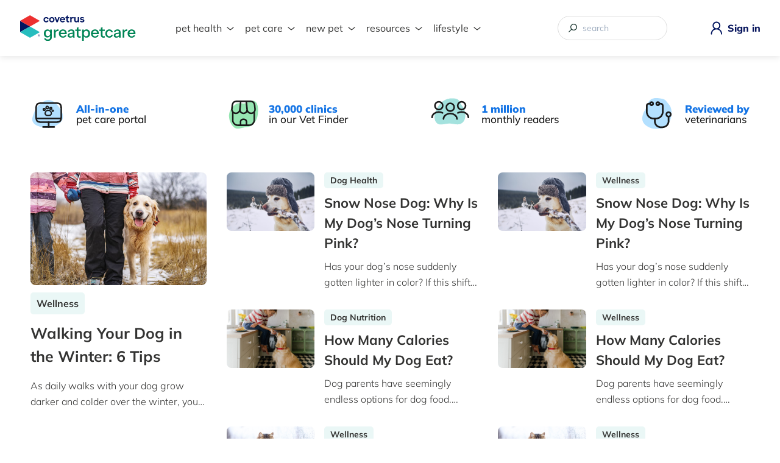

--- FILE ---
content_type: text/html; charset=UTF-8
request_url: https://www.greatpetcare.com/
body_size: 112927
content:
<!DOCTYPE html>
<html lang="en-US">
	<head>
	<title>Pet Health Articles from Veterinarians | Great Pet Care</title>
	<meta http-equiv="X-UA-Compatible" content="IE=edge" />
	<meta http-equiv="Content-Type" content="text/html; charset=utf-8" />
	<meta name="viewport" content="width=device-width, initial-scale=1, shrink-to-fit=no" />

	<link rel="apple-touch-icon" sizes="180x180" href="https://cdn-prd.content.metamorphosis.com/wp-content/uploads/sites/2/2023/09/apple-touch-icon.png" />
	<link rel="icon" type="image/png" sizes="32x32" href="https://cdn-prd.content.metamorphosis.com/wp-content/uploads/sites/2/2023/09/favicon-covetrus-32x32-1.png" />
	<link rel="icon" type="image/png" sizes="16x16" href="https://cdn-prd.content.metamorphosis.com/wp-content/uploads/sites/2/2023/09/favicon-16x16-1-1.png" />

	
	
	
	

				<link rel="preconnect" href="https://cdn-prd.content.metamorphosis.com" />
			<link rel="dns-prefetch" href="https://cdn-prd.content.metamorphosis.com" />
			
	<link rel="preload" href="/wp-includes/css/dist/block-library/style.min.css?ver=5.4.2" as="style" />

	<meta name='ir-site-verification-token' value='444184907' />
	<meta name='pepperjam-verification' value='Pepperjam Verification' />

		<script>
	(function initDataLayerWithUserId(key) {
		var exists = document.cookie.match('(^|;)\\s*' + key + '\\s*=\\s*([^;]+)');
		var val = exists ? exists.pop() : uuidv4();

		if (!exists) {
			var domain = document.domain.replace(/^[^.]+\./g, '.');
			var maxAge = 12 * 30 * 24 * 60 * 60;
			document.cookie = key + '=' + val + '; domain=' + domain + '; max-age=' + maxAge + '; path=/';
		}

		window.dataLayer = window.dataLayer || [];
		window.dataLayer.push({
			[key]: val
		});

		function uuidv4() {
			return 'xxxxxxxx-xxxx-4xxx-yxxx-xxxxxxxxxxxx'.replace(/[xy]/g, function (c) {
				var r = (Math.random() * 16) | 0,
					v = c == 'x' ? r : (r & 0x3) | 0x8;
				return v.toString(16);
			});
		}
	})('gpc_uid');

			(function () { var a = document.createElement("script"); a.type = "text/javascript", a.src = "https://global.ketchcdn.com/web/v1/config/metamorphosis/GPC_MAIN/boot.js", a.defer = a.async = !0, document.getElementsByTagName("head")[0].appendChild(a), window.semaphore = window.semaphore || []; })();
	</script>
		<!-- Begin comScore Tag -->
	<script>
		var _comscore = _comscore || [];
		_comscore.push({ c1: "2", c2: "33758306" });
		(function() {
			var s = document.createElement("script"), el = document.getElementsByTagName("script")[0]; s.async = true;
			s.src = (document.location.protocol == "https:" ? "https://sb" : "http://b") + ".scorecardresearch.com/beacon.js";
			el.parentNode.insertBefore(s, el);
		})();
	</script>
	<noscript>
		<img src="https://sb.scorecardresearch.com/p?c1=2&c2=33758306&cv=2.0&cj=1" />
	</noscript>

	<style id="editorskit-typography-inline-css"></style><style id="inline-style">.AdventureGuide__container,.ArticleClientEducationLibrary__container,.CareCredit__care-tools.wp-block-group.desktop,.CareCredit__care-tools.wp-block-group.mobile,.CareCredit__cost-calculator,.CareCredit__items.wp-block-group,.CareCredit__posts,.CareCredit__video-section,.CareCredit__worried-about.wp-block-columns,.Cyberweek-container,.EditorsPickWrapper,.ExpertsPicks__container,.FeaturedContent__container,.GreatPetCareAppPage__container,.HeroBanner--pet-q-check .HeroBanner__content,.HeroBanner__container,.IconsBar__container,.insta-gallery-feed .insta-gallery-actions,.ListProductsSlider>.wp-block-group__inner-container,.MainFooter__copyright p,.MainFooter__covetrus-disclaimer,.MainFooter__featured,.MainFooter__nav,.MobileMenu,.NewPet__apply-now>div,.NewPet__cost-calculator,.NexGard,.NexGardBiah__disclaimer,.NexGardBiah__products,.NexGardBiah__relevant-product>div.wp-block-group__inner-container,.OurCompany__container,.OurExperts__container,.OurLeadership__container,.OurMission__list,.OurMission__subtitle,.OurMission h2,.OurPromise__container,.page .PageContent__entry,.PageClientEducationLibrary__container,.PageContent__entry .gpc-grid-container,.PageMain--404 .PageContent__entry,.PageMain--adventure-guide .AdventureGuidePostsGrid,.PageMain--chippin .wp-block-group__inner-container .ChippinPage_about .wp-block-media-text,.PageMain--chippin .wp-block-group__inner-container .ChippinPage_food-snacks,.PageMain--chippin .wp-block-group__inner-container .ChippinPage_form .wp-block-group__inner-container,.PageMain--chippin .wp-block-group__inner-container .ChippinPage_gallery,.PageMain--chippin .wp-block-group__inner-container .ChippinPage_prize,.PageMain--earth-day,.PageMain--heat-giveaway .HeatGiveaway__about .wp-block-group__inner-container,.PageMain--heat-giveaway .HeatGiveaway__articles .wp-block-group__inner-container,.PageMain--heat-giveaway .HeatGiveaway__details .wp-block-group__inner-container,.PageMain--heat-giveaway .HeatGiveaway__form .wp-block-group__inner-container,.PageMain--heat-giveaway .HeatGiveaway__images,.PageMain--home .HeroBanner--vet-approved .HeroBanner__container,.PageMain--home .Homepage__block-container,.PageMain--landing .PageContentContainer,.PageMain--product-page .ProductPage__container,.PageMain--two-columns .PageContainer,.PageMain--work-with-us .PageWorkWithUs__container,.PageMain--work-with-us .PageWorkWithUs__header .wp-block-group__inner-container,.PetContent,.PetParentsGuideAuthor__container,.PetParentsGuideDetails__container,.PetParentsGuideHeroBanner__container,.PromoBanner.PromoBannerDesktop,.PromoBanner.PromoBannerDesktop.has-nested-images,.PromoBanner.PromoBannerDesktop.is-resized,.PromoBanner.PromoBannerDesktop.wp-block-image.is-resized,.RoyalCanin,.VeterinaryAuthors__container,.YourFingertips,.YourVeterinarian{width:100%;max-width:73.75rem;padding-right:1rem;padding-left:1rem;margin:0 auto}@media (min-width:1280px){.AdventureGuide__container,.ArticleClientEducationLibrary__container,.CareCredit__care-tools.wp-block-group.desktop,.CareCredit__care-tools.wp-block-group.mobile,.CareCredit__cost-calculator,.CareCredit__items.wp-block-group,.CareCredit__posts,.CareCredit__video-section,.CareCredit__worried-about.wp-block-columns,.Cyberweek-container,.EditorsPickWrapper,.ExpertsPicks__container,.FeaturedContent__container,.GreatPetCareAppPage__container,.HeroBanner--pet-q-check .HeroBanner__content,.HeroBanner__container,.IconsBar__container,.insta-gallery-feed .insta-gallery-actions,.ListProductsSlider>.wp-block-group__inner-container,.MainFooter__copyright p,.MainFooter__covetrus-disclaimer,.MainFooter__featured,.MainFooter__nav,.MobileMenu,.NewPet__apply-now>div,.NewPet__cost-calculator,.NexGard,.NexGardBiah__disclaimer,.NexGardBiah__products,.NexGardBiah__relevant-product>div.wp-block-group__inner-container,.OurCompany__container,.OurExperts__container,.OurLeadership__container,.OurMission__list,.OurMission__subtitle,.OurMission h2,.OurPromise__container,.page .PageContent__entry,.PageClientEducationLibrary__container,.PageContent__entry .gpc-grid-container,.PageMain--404 .PageContent__entry,.PageMain--adventure-guide .AdventureGuidePostsGrid,.PageMain--chippin .wp-block-group__inner-container .ChippinPage_about .wp-block-media-text,.PageMain--chippin .wp-block-group__inner-container .ChippinPage_food-snacks,.PageMain--chippin .wp-block-group__inner-container .ChippinPage_form .wp-block-group__inner-container,.PageMain--chippin .wp-block-group__inner-container .ChippinPage_gallery,.PageMain--chippin .wp-block-group__inner-container .ChippinPage_prize,.PageMain--earth-day,.PageMain--heat-giveaway .HeatGiveaway__about .wp-block-group__inner-container,.PageMain--heat-giveaway .HeatGiveaway__articles .wp-block-group__inner-container,.PageMain--heat-giveaway .HeatGiveaway__details .wp-block-group__inner-container,.PageMain--heat-giveaway .HeatGiveaway__form .wp-block-group__inner-container,.PageMain--heat-giveaway .HeatGiveaway__images,.PageMain--home .HeroBanner--vet-approved .HeroBanner__container,.PageMain--home .Homepage__block-container,.PageMain--landing .PageContentContainer,.PageMain--product-page .ProductPage__container,.PageMain--two-columns .PageContainer,.PageMain--work-with-us .PageWorkWithUs__container,.PageMain--work-with-us .PageWorkWithUs__header .wp-block-group__inner-container,.PetContent,.PetParentsGuideAuthor__container,.PetParentsGuideDetails__container,.PetParentsGuideHeroBanner__container,.PromoBanner.PromoBannerDesktop,.PromoBanner.PromoBannerDesktop.has-nested-images,.PromoBanner.PromoBannerDesktop.is-resized,.PromoBanner.PromoBannerDesktop.wp-block-image.is-resized,.RoyalCanin,.VeterinaryAuthors__container,.YourFingertips,.YourVeterinarian{padding-right:0;padding-left:0}}html{font-size:16px;line-height:1.15;-webkit-text-size-adjust:100%}

/*! normalize.css v8.0.1 | MIT License | github.com/necolas/normalize.css */body{margin:0}main{display:block}h1{font-size:2em;margin:.67em 0}hr{-webkit-box-sizing:content-box;box-sizing:content-box;height:0;overflow:visible}pre{font-family:monospace,monospace;font-size:1em}a{background-color:rgba(0,0,0,0)}abbr[title]{border-bottom:none;text-decoration:underline;-webkit-text-decoration:underline dotted;text-decoration:underline dotted}b,strong{font-weight:bolder}code,kbd,samp{font-family:monospace,monospace;font-size:1em}small{font-size:80%}sub,sup{font-size:75%;line-height:0;position:relative;vertical-align:baseline}sub{bottom:-.25em}sup{top:-.5em}img{border-style:none}button,input,optgroup,select,textarea{font-family:inherit;font-size:100%;line-height:1.15;margin:0}button,input{overflow:visible}button,select{text-transform:none}[type=button],[type=reset],[type=submit],button{-webkit-appearance:button}[type=button]::-moz-focus-inner,[type=reset]::-moz-focus-inner,[type=submit]::-moz-focus-inner,button::-moz-focus-inner{border-style:none;padding:0}[type=button]:-moz-focusring,[type=reset]:-moz-focusring,[type=submit]:-moz-focusring,button:-moz-focusring{outline:1px dotted ButtonText}fieldset{padding:.35em .75em .625em}legend{-webkit-box-sizing:border-box;box-sizing:border-box;color:inherit;display:table;max-width:100%;padding:0;white-space:normal}progress{vertical-align:baseline}textarea{overflow:auto}[type=checkbox],[type=radio]{-webkit-box-sizing:border-box;box-sizing:border-box;padding:0}[type=number]::-webkit-inner-spin-button,[type=number]::-webkit-outer-spin-button{height:auto}[type=search]{-webkit-appearance:textfield;outline-offset:-2px}[type=search]::-webkit-search-decoration{-webkit-appearance:none}::-webkit-file-upload-button{-webkit-appearance:button;font:inherit}details{display:block}summary{display:list-item}[hidden],template{display:none}blockquote,dd,dl,figure,h1,h2,h3,h4,h5,h6,hr,p,pre{margin:0}button{background-color:rgba(0,0,0,0);background-image:none}button:focus{outline:1px dotted;outline:5px auto -webkit-focus-ring-color}fieldset,ol,ul{margin:0;padding:0}ol,ul{list-style:none}html{font-family:system-ui,-apple-system,BlinkMacSystemFont,Segoe UI,Roboto,Helvetica Neue,Arial,Noto Sans,sans-serif,Apple Color Emoji,Segoe UI Emoji,Segoe UI Symbol,Noto Color Emoji;line-height:1.5}*,:after,:before{-webkit-box-sizing:border-box;box-sizing:border-box;border:0 solid #d2d6dc}hr{border-top-width:1px}img{border-style:solid}textarea{resize:vertical}input::-webkit-input-placeholder,textarea::-webkit-input-placeholder{color:#a0aec0}input::-moz-placeholder,textarea::-moz-placeholder{color:#a0aec0}input:-ms-input-placeholder,textarea:-ms-input-placeholder{color:#a0aec0}input::-ms-input-placeholder,textarea::-ms-input-placeholder{color:#a0aec0}input::placeholder,textarea::placeholder{color:#a0aec0}[role=button],button{cursor:pointer}table{border-collapse:collapse}h1,h2,h3,h4,h5,h6{font-size:inherit;font-weight:inherit}a{color:inherit;text-decoration:inherit}button,input,optgroup,select,textarea{padding:0;line-height:inherit;color:inherit}code,kbd,pre,samp{font-family:Menlo,Monaco,Consolas,Liberation Mono,Courier New,monospace}audio,canvas,embed,iframe,img,object,svg,video{display:block;vertical-align:middle}img,video{max-width:100%;height:auto}.container{width:100%}@media (min-width:640px){.container{max-width:640px}}@media (min-width:768px){.container{max-width:768px}}@media (min-width:1024px){.container{max-width:1024px}}@media (min-width:1280px){.container{max-width:1280px}}.form-input{-webkit-appearance:none;-moz-appearance:none;appearance:none;background-color:#fff;border-color:#d2d6dc;border-width:1px;border-radius:.375rem;padding:.5rem .75rem;font-size:1rem;line-height:1.5}.form-input::-webkit-input-placeholder{color:#9fa6b2;opacity:1}.form-input::-moz-placeholder{color:#9fa6b2;opacity:1}.form-input:-ms-input-placeholder{color:#9fa6b2;opacity:1}.form-input::-ms-input-placeholder{color:#9fa6b2;opacity:1}.form-input::placeholder{color:#9fa6b2;opacity:1}.form-input:focus{outline:none;-webkit-box-shadow:0 0 0 3px rgba(164,202,254,.45);box-shadow:0 0 0 3px rgba(164,202,254,.45);border-color:#a4cafe}.form-textarea{-webkit-appearance:none;-moz-appearance:none;appearance:none;background-color:#fff;border-color:#d2d6dc;border-width:1px;border-radius:.375rem;padding:.5rem .75rem;font-size:1rem;line-height:1.5}.form-textarea::-webkit-input-placeholder{color:#9fa6b2;opacity:1}.form-textarea::-moz-placeholder{color:#9fa6b2;opacity:1}.form-textarea:-ms-input-placeholder{color:#9fa6b2;opacity:1}.form-textarea::-ms-input-placeholder{color:#9fa6b2;opacity:1}.form-textarea::placeholder{color:#9fa6b2;opacity:1}.form-textarea:focus{outline:none;-webkit-box-shadow:0 0 0 3px rgba(164,202,254,.45);box-shadow:0 0 0 3px rgba(164,202,254,.45);border-color:#a4cafe}.form-multiselect{-webkit-appearance:none;-moz-appearance:none;appearance:none;background-color:#fff;border-color:#d2d6dc;border-width:1px;border-radius:.375rem;padding:.5rem .75rem;font-size:1rem;line-height:1.5}.form-multiselect:focus{outline:none;-webkit-box-shadow:0 0 0 3px rgba(164,202,254,.45);box-shadow:0 0 0 3px rgba(164,202,254,.45);border-color:#a4cafe}.form-select{background-image:url("data:image/svg+xml;charset=utf-8,%3Csvg xmlns='http://www.w3.org/2000/svg' viewBox='0 0 20 20' fill='none'%3E%3Cpath d='M7 7l3-3 3 3m0 6l-3 3-3-3' stroke='%239fa6b2' stroke-width='1.5' stroke-linecap='round' stroke-linejoin='round'/%3E%3C/svg%3E");-webkit-appearance:none;-moz-appearance:none;appearance:none;-webkit-print-color-adjust:exact;color-adjust:exact;background-repeat:no-repeat;background-color:#fff;border-color:#d2d6dc;border-width:1px;border-radius:.375rem;padding:.5rem 2.5rem .5rem .75rem;font-size:1rem;line-height:1.5;background-position:right .5rem center;background-size:1.5em 1.5em}.form-select::-ms-expand{color:#9fa6b2;border:none}@media not print{.form-select::-ms-expand{display:none}}@media print and (-ms-high-contrast:active),print and (-ms-high-contrast:none){.form-select{padding-right:.75rem}}.form-select:focus{outline:none;-webkit-box-shadow:0 0 0 3px rgba(164,202,254,.45);box-shadow:0 0 0 3px rgba(164,202,254,.45);border-color:#a4cafe}.form-checkbox:checked{background-image:url("data:image/svg+xml;charset=utf-8,%3Csvg viewBox='0 0 16 16' fill='%23fff' xmlns='http://www.w3.org/2000/svg'%3E%3Cpath d='M5.707 7.293a1 1 0 00-1.414 1.414l2 2a1 1 0 001.414 0l4-4a1 1 0 00-1.414-1.414L7 8.586 5.707 7.293z'/%3E%3C/svg%3E");border-color:rgba(0,0,0,0);background-color:currentColor;background-size:100% 100%;background-position:50%;background-repeat:no-repeat}@media not print{.form-checkbox::-ms-check{border-width:1px;color:rgba(0,0,0,0);background:inherit;border-color:inherit;border-radius:inherit}}.form-checkbox{-webkit-appearance:none;-moz-appearance:none;appearance:none;-webkit-print-color-adjust:exact;color-adjust:exact;display:inline-block;vertical-align:middle;background-origin:border-box;-webkit-user-select:none;-moz-user-select:none;-ms-user-select:none;user-select:none;-ms-flex-negative:0;flex-shrink:0;height:1rem;width:1rem;color:#3f83f8;background-color:#fff;border-color:#d2d6dc;border-width:1px;border-radius:.25rem}.form-checkbox:focus{outline:none;-webkit-box-shadow:0 0 0 3px rgba(164,202,254,.45);box-shadow:0 0 0 3px rgba(164,202,254,.45);border-color:#a4cafe}.form-checkbox:checked:focus,.form-radio:checked{border-color:rgba(0,0,0,0)}.form-radio:checked{background-image:url("data:image/svg+xml;charset=utf-8,%3Csvg viewBox='0 0 16 16' fill='%23fff' xmlns='http://www.w3.org/2000/svg'%3E%3Ccircle cx='8' cy='8' r='3'/%3E%3C/svg%3E");background-color:currentColor;background-size:100% 100%;background-position:50%;background-repeat:no-repeat}@media not print{.form-radio::-ms-check{border-width:1px;color:rgba(0,0,0,0);background:inherit;border-color:inherit;border-radius:inherit}}.form-radio{-webkit-appearance:none;-moz-appearance:none;appearance:none;-webkit-print-color-adjust:exact;color-adjust:exact;display:inline-block;vertical-align:middle;background-origin:border-box;-webkit-user-select:none;-moz-user-select:none;-ms-user-select:none;user-select:none;-ms-flex-negative:0;flex-shrink:0;border-radius:100%;height:1rem;width:1rem;color:#3f83f8;background-color:#fff;border-color:#d2d6dc;border-width:1px}.form-radio:focus{outline:none;-webkit-box-shadow:0 0 0 3px rgba(164,202,254,.45);box-shadow:0 0 0 3px rgba(164,202,254,.45);border-color:#a4cafe}.form-radio:checked:focus{border-color:rgba(0,0,0,0)}.space-y-2>:not(template)~:not(template){--space-y-reverse:0;margin-top:calc(0.5rem*(1 - var(--space-y-reverse)));margin-bottom:calc(0.5rem*var(--space-y-reverse))}.sr-only{position:absolute;width:1px;height:1px;padding:0;margin:-1px;overflow:hidden;clip:rect(0,0,0,0);white-space:nowrap;border-width:0}.bg-transparent{background-color:rgba(0,0,0,0)}.bg-white{--bg-opacity:1;background-color:#fff;background-color:rgba(255,255,255,var(--bg-opacity))}.bg-gray-500{--bg-opacity:1;background-color:#6b7280;background-color:rgba(107,114,128,var(--bg-opacity))}.bg-red-100{--bg-opacity:1;background-color:#fde8e8;background-color:rgba(253,232,232,var(--bg-opacity))}.bg-yellow-100{--bg-opacity:1;background-color:#fdf6b2;background-color:rgba(253,246,178,var(--bg-opacity))}.bg-green-100{--bg-opacity:1;background-color:#def7ec;background-color:rgba(222,247,236,var(--bg-opacity))}.bg-blue-100{--bg-opacity:1;background-color:#e1effe;background-color:rgba(225,239,254,var(--bg-opacity))}.bg-softGreen{--bg-opacity:1;background-color:#e9f5f5;background-color:rgba(233,245,245,var(--bg-opacity))}.bg-greenButton{--bg-opacity:1;background-color:#398360;background-color:rgba(57,131,96,var(--bg-opacity))}.bg-opacity-75{--bg-opacity:0.75}.border-gray-300{--border-opacity:1;border-color:#d2d6dc;border-color:rgba(210,214,220,var(--border-opacity))}.border-red-300{--border-opacity:1;border-color:#f8b4b4;border-color:rgba(248,180,180,var(--border-opacity))}.border-yellow-300{--border-opacity:1;border-color:#faca15;border-color:rgba(250,202,21,var(--border-opacity))}.border-green-300{--border-opacity:1;border-color:#84e1bc;border-color:rgba(132,225,188,var(--border-opacity))}.border-blue-300{--border-opacity:1;border-color:#a4cafe;border-color:rgba(164,202,254,var(--border-opacity))}.border-softGreen2{--border-opacity:1;border-color:#c5e5d6;border-color:rgba(197,229,214,var(--border-opacity))}.focus\:border-greenButton:focus{--border-opacity:1;border-color:#398360;border-color:rgba(57,131,96,var(--border-opacity))}.rounded{border-radius:.25rem}.rounded-md{border-radius:.375rem}.rounded-large{border-radius:.625rem}.border{border-width:1px}.block{display:block}.inline-block{display:inline-block}.inline{display:inline}.flex{display:-webkit-box;display:-ms-flexbox;display:flex}.inline-flex{display:-webkit-inline-box;display:-ms-inline-flexbox;display:inline-flex}.table{display:table}.grid{display:grid}.contents{display:contents}.hidden{display:none}.flex-col{-webkit-box-orient:vertical;-webkit-box-direction:normal;-ms-flex-direction:column;flex-direction:column}.flex-wrap{-ms-flex-wrap:wrap;flex-wrap:wrap}.items-center{-webkit-box-align:center;-ms-flex-align:center;align-items:center}.justify-center{-webkit-box-pack:center;-ms-flex-pack:center;justify-content:center}.justify-between{-webkit-box-pack:justify;-ms-flex-pack:justify;justify-content:space-between}.flex-grow{-webkit-box-flex:1;-ms-flex-positive:1;flex-grow:1}.font-light{font-weight:300}.font-normal{font-weight:400}.font-semibold{font-weight:600}.font-bold{font-weight:700}.font-black{font-weight:900}.h-5{height:1.25rem}.h-full{height:100%}.text-base{font-size:1rem}.text-lg{font-size:1.125rem}.text-3xl{font-size:1.875rem}.leading-5{line-height:1.25rem}.leading-7{line-height:1.75rem}.leading-10{line-height:2.5rem}.my-4{margin-top:1rem;margin-bottom:1rem}.mt-1{margin-top:.25rem}.mb-1{margin-bottom:.25rem}.mt-2{margin-top:.5rem}.mb-2{margin-bottom:.5rem}.mb-4{margin-bottom:1rem}.mb-5{margin-bottom:1.25rem}.mt-6{margin-top:1.5rem}.mb-6{margin-bottom:1.5rem}.mt-8{margin-top:2rem}.mb-8{margin-bottom:2rem}.mt-12{margin-top:3rem}.mb-14{margin-bottom:3.5rem}.-mt-16{margin-top:-4rem}.max-h-96{max-height:24rem}.min-h-full{min-height:100%}.focus\:outline-none:focus{outline:2px solid rgba(0,0,0,0);outline-offset:2px}.overflow-y-auto{overflow-y:auto}.p-1{padding:.25rem}.p-3{padding:.75rem}.p-4{padding:1rem}.p-1\.5{padding:.375rem}.py-3{padding-top:.75rem;padding-bottom:.75rem}.px-5{padding-left:1.25rem;padding-right:1.25rem}.px-6{padding-left:1.5rem;padding-right:1.5rem}.pb-10{padding-bottom:2.5rem}.pt-12{padding-top:3rem}.pb-12{padding-bottom:3rem}.pb-28{padding-bottom:7rem}.fixed{position:fixed}.absolute{position:absolute}.relative{position:relative}.sticky{position:sticky}.inset-0{top:0;right:0;bottom:0;left:0}.top-4{top:1rem}.right-6{right:1.5rem}.resize{resize:both}.shadow-sm{-webkit-box-shadow:0 1px 2px 0 rgba(0,0,0,.05);box-shadow:0 1px 2px 0 rgba(0,0,0,.05)}.shadow-xl{-webkit-box-shadow:0 20px 25px -5px rgba(0,0,0,.1),0 10px 10px -5px rgba(0,0,0,.04);box-shadow:0 20px 25px -5px rgba(0,0,0,.1),0 10px 10px -5px rgba(0,0,0,.04)}.text-left{text-align:left}.text-center{text-align:center}.text-white{--text-opacity:1;color:#fff;color:rgba(255,255,255,var(--text-opacity))}.text-green-100{--text-opacity:1;color:#def7ec;color:rgba(222,247,236,var(--text-opacity))}.text-lightGray{--text-opacity:1;color:#333332;color:rgba(51,51,50,var(--text-opacity))}.italic{font-style:italic}.underline{text-decoration:underline}.visible{visibility:visible}.w-5{width:1.25rem}.w-auto{width:auto}.w-full{width:100%}.w-screen{width:100vw}.z-10{z-index:10}.transform{--transform-translate-x:0;--transform-translate-y:0;--transform-rotate:0;--transform-skew-x:0;--transform-skew-y:0;--transform-scale-x:1;--transform-scale-y:1;-webkit-transform:translateX(var(--transform-translate-x)) translateY(var(--transform-translate-y)) rotate(var(--transform-rotate)) skewX(var(--transform-skew-x)) skewY(var(--transform-skew-y)) scaleX(var(--transform-scale-x)) scaleY(var(--transform-scale-y));-ms-transform:translateX(var(--transform-translate-x)) translateY(var(--transform-translate-y)) rotate(var(--transform-rotate)) skewX(var(--transform-skew-x)) skewY(var(--transform-skew-y)) scaleX(var(--transform-scale-x)) scaleY(var(--transform-scale-y));transform:translateX(var(--transform-translate-x)) translateY(var(--transform-translate-y)) rotate(var(--transform-rotate)) skewX(var(--transform-skew-x)) skewY(var(--transform-skew-y)) scaleX(var(--transform-scale-x)) scaleY(var(--transform-scale-y))}.transition-all{-webkit-transition-property:all;transition-property:all}.transition{-webkit-transition-property:background-color,border-color,color,fill,stroke,opacity,-webkit-box-shadow,-webkit-transform;transition-property:background-color,border-color,color,fill,stroke,opacity,-webkit-box-shadow,-webkit-transform;transition-property:background-color,border-color,color,fill,stroke,opacity,box-shadow,transform;transition-property:background-color,border-color,color,fill,stroke,opacity,box-shadow,transform,-webkit-box-shadow,-webkit-transform}.transition-opacity{-webkit-transition-property:opacity;transition-property:opacity}@-webkit-keyframes spin{to{-webkit-transform:rotate(1turn);transform:rotate(1turn)}}@keyframes spin{to{-webkit-transform:rotate(1turn);transform:rotate(1turn)}}@-webkit-keyframes ping{75%,to{-webkit-transform:scale(2);transform:scale(2);opacity:0}}@keyframes ping{75%,to{-webkit-transform:scale(2);transform:scale(2);opacity:0}}@-webkit-keyframes pulse{50%{opacity:.5}}@keyframes pulse{50%{opacity:.5}}@-webkit-keyframes bounce{0%,to{-webkit-transform:translateY(-25%);transform:translateY(-25%);-webkit-animation-timing-function:cubic-bezier(.8,0,1,1);animation-timing-function:cubic-bezier(.8,0,1,1)}50%{-webkit-transform:none;transform:none;-webkit-animation-timing-function:cubic-bezier(0,0,.2,1);animation-timing-function:cubic-bezier(0,0,.2,1)}}@keyframes bounce{0%,to{-webkit-transform:translateY(-25%);transform:translateY(-25%);-webkit-animation-timing-function:cubic-bezier(.8,0,1,1);animation-timing-function:cubic-bezier(.8,0,1,1)}50%{-webkit-transform:none;transform:none;-webkit-animation-timing-function:cubic-bezier(0,0,.2,1);animation-timing-function:cubic-bezier(0,0,.2,1)}}body,html{font-family:Mulish,sans-serif}body.is-loading-lang,html.is-loading-lang{opacity:.5}.MainHeader{background-color:#fff;width:100%;position:relative;-webkit-box-shadow:0 .125rem .625rem 0 rgba(0,0,0,.1);box-shadow:0 .125rem .625rem 0 rgba(0,0,0,.1);z-index:1}@media (min-width:1280px){.MainHeader{z-index:10}}.lockscroll-active{width:100vw!important;height:100vh!important;overflow:hidden}.MainHeaderContainer{width:100%;max-width:90rem;padding:1.5625rem 1rem;margin:0 auto;display:-webkit-box;display:-ms-flexbox;display:flex;-ms-flex-pack:distribute;justify-content:space-around;-webkit-box-align:center;-ms-flex-align:center;align-items:center}@media (min-width:1280px){.MainHeaderContainer{padding-right:0;padding-left:0}}.MainHeaderLogo{width:auto}.MainHeaderLogo img{width:10.625rem}@media (min-width:1280px){.MainHeaderLogo img{width:11.875rem}}.MainHeaderLogin{display:-webkit-box;display:-ms-flexbox;display:flex;-webkit-box-align:center;-ms-flex-align:center;align-items:center}.MainHeaderLogin img{width:1.5rem;height:1.5rem}@media (min-width:375px){.MainHeaderLogin img{width:1.875rem;height:1.875rem}}.MainHeaderLogin span{font-weight:800;color:#07155d;display:none}.MainHeaderLogin span:hover{text-decoration:underline}@media (min-width:1280px){.MainHeaderLogin span{margin-left:.25rem;display:block}}body.mobile-search-tool-opened{width:100vw;height:100vh;overflow:hidden}body.mobile-search-tool-opened:after{content:"";background-color:rgba(0,0,0,.5);top:0;right:0;bottom:0;left:0;position:absolute}@media (min-width:1280px){body.mobile-search-tool-opened:after{display:none}}body.mobile-search-tool-opened .SearchMobileBtn img{content:url(https://cdn-prd.content.metamorphosis.com/wp-content/uploads/sites/2/2023/09/search-icon-opened.svg)}body.mobile-search-tool-opened .MobileMenuSearch{display:block}@media (min-width:1280px){body.mobile-search-tool-opened .MobileMenuSearch{display:none}}.SearchMobileBtn{display:block}.SearchMobileBtn img{width:1.5rem;height:1.5rem}@media (min-width:375px){.SearchMobileBtn img{width:1.875rem;height:1.875rem}}@media (min-width:1280px){.SearchMobileBtn{display:none}}.MobileMenuSearch{background-color:#fff;width:100%;padding:1.125rem 1rem;top:99%;display:none;position:absolute}.MobileMenuSearch .SearchToolMobile{padding:0;border:none}.MobileMenuSearch .SearchToolMobile form{position:relative}.MobileMenuSearch .SearchToolMobile form input[type=search]{font-family:Mulish,sans-serif;font-size:1rem;font-weight:400;color:#333332;padding:.4375rem 2.25rem .4375rem 1rem;border:.0625rem solid #d3d3d3;border-radius:1.875rem}.MobileMenuSearch .SearchToolMobile form input[type=search]:focus-visible{outline:.0625rem solid #008556}.MobileMenuSearch .SearchToolMobile form input[type=search]::-ms-clear,.MobileMenuSearch .SearchToolMobile form input[type=search]::-ms-reveal{width:0;height:0;display:none}.MobileMenuSearch .SearchToolMobile form input[type=search]::-webkit-search-cancel-button,.MobileMenuSearch .SearchToolMobile form input[type=search]::-webkit-search-decoration,.MobileMenuSearch .SearchToolMobile form input[type=search]::-webkit-search-results-button,.MobileMenuSearch .SearchToolMobile form input[type=search]::-webkit-search-results-decoration{display:none}.MobileMenuSearch .SearchToolMobile form button{width:1.125rem;margin-right:1rem;margin-left:0;right:0;position:absolute}.MenuDesktopNavigation{padding-top:.5rem;display:none}@media (min-width:1280px){.MenuDesktopNavigation{display:block}}.MenuDesktopNavigation ul{display:-webkit-box;display:-ms-flexbox;display:flex;-webkit-box-pack:start;-ms-flex-pack:start;justify-content:start;min-width:34.375rem}.MenuDesktopNavigation li{list-style:none;margin-left:2.375rem;position:relative;z-index:1}.MenuDesktopNavigation li:first-child{margin-left:0}.MenuDesktopNavigation li.menu-item-has-children>a:before{content:url(https://cdn-prd.content.metamorphosis.com/wp-content/uploads/sites/2/2022/11/arrow-down-desktop-navigation.svg);width:1.25rem;height:1.25rem;top:.1875rem;right:-1.5rem;position:absolute;-webkit-transform:none;-ms-transform:none;transform:none;-webkit-transition:.2s ease-out;transition:.2s ease-out;will-change:transform}.MenuDesktopNavigation li.menu-item-has-children:hover>a:before{-webkit-transform:rotate(180deg);-ms-transform:rotate(180deg);transform:rotate(180deg)}.MenuDesktopNavigation li.menu-item-has-children.current_page_item>a{color:#008556}.MenuDesktopNavigation a{text-transform:lowercase;color:#333332;padding-bottom:.5rem;display:block;position:relative}.MenuDesktopNavigation a:hover{color:#008556;-webkit-transition:all .2s ease-in;transition:all .2s ease-in}.MenuDesktopNavigation ul li .menu-item-has-children{display:block}.MenuDesktopNavigation ul li .menu-item-has-children ul{padding:0;margin-left:0;top:0}.MenuDesktopNavigation .sub-menu{background-color:#fff;padding:.5rem 0;border:.0625rem solid #d1e1e0;border-radius:.625rem;margin:0 -1rem;top:2rem;display:none;position:absolute;-webkit-transition:opacity .2s ease-in;transition:opacity .2s ease-in;-webkit-box-shadow:0 0 .875rem rgba(0,0,0,.1);box-shadow:0 0 .875rem rgba(0,0,0,.1);min-width:15rem;z-index:auto}.MenuDesktopNavigation .sub-menu:before{content:"";width:100%;height:calc(100% - 25px);bottom:0;left:0;position:absolute;z-index:-1;-webkit-box-shadow:0 .5rem .625rem .125rem rgba(0,0,0,.1);box-shadow:0 .5rem .625rem .125rem rgba(0,0,0,.1)}.MenuDesktopNavigation .sub-menu li{margin-left:0;display:-webkit-box;display:-ms-flexbox;display:flex;-webkit-box-align:center;-ms-flex-align:center;align-items:center;-webkit-box-flex:100%;-ms-flex:100%;flex:100%;-ms-flex-wrap:wrap;flex-wrap:wrap;-webkit-box-pack:baseline;-ms-flex-pack:baseline;justify-content:baseline}.MenuDesktopNavigation .sub-menu li:hover ul li a{border-color:rgba(0,0,0,0)}.MenuDesktopNavigation .sub-menu li:last-child{margin-bottom:0}.MenuDesktopNavigation .sub-menu li ul{max-width:100%;display:block;position:relative}.MenuDesktopNavigation .sub-menu a{font-weight:400;line-height:1rem;color:#333332;width:100%;padding:.75rem 1rem;border-left:.25rem solid rgba(0,0,0,0)}.MenuDesktopNavigation .sub-menu a:hover{font-weight:600;color:#008556;background-color:#eff8f8;border-left:.25rem solid #008556}.MenuDesktopNavigation .sub-menu a:after{border:0}.MenuDesktopNavigation .menu-item-has-children:hover>.sub-menu{display:-webkit-box;display:-ms-flexbox;display:flex;-ms-flex-wrap:wrap;flex-wrap:wrap}.MobileMenuHamburger{background:rgba(0,0,0,0);width:1.875rem;height:1.875rem;display:-webkit-box;display:-ms-flexbox;display:flex;-webkit-appearance:none;-moz-appearance:none;appearance:none;-webkit-box-orient:vertical;-webkit-box-direction:normal;-ms-flex-direction:column;flex-direction:column;-webkit-box-pack:center;-ms-flex-pack:center;justify-content:center}.MobileMenuHamburger--opened span:nth-child(2){opacity:0}@media (min-width:1280px){.MobileMenuHamburger{display:none}}.MobileMenuHamburger span{background-color:#004a3e;width:1.25rem;height:.125rem;border-radius:1.25rem;margin-bottom:.25rem;display:block;-webkit-transition:all .2s;transition:all .2s}.MobileMenuHamburger span:last-child{margin-bottom:0}body.mobile-menu-opened{width:100vw;height:100vh;overflow:hidden}body.mobile-menu-opened:after{content:"";background-color:rgba(0,0,0,.5);top:0;right:0;bottom:0;left:0;position:absolute;z-index:1}@media (min-width:1280px){body.mobile-menu-opened:after{display:none}}body.mobile-menu-opened .MobileMenu{-webkit-transform:translateX(0);-ms-transform:translateX(0);transform:translateX(0);opacity:1}@media (min-width:768px){body.mobile-menu-opened .MobileMenu{-webkit-box-shadow:0 .125rem .625rem 0 rgba(0,0,0,.1);box-shadow:0 .125rem .625rem 0 rgba(0,0,0,.1)}}@media (min-width:1280px){body.mobile-menu-opened .MobileMenu{display:none}}.MobileMenu{background-color:#fff;width:90%;height:100%;padding:1.625rem 1.5rem;border-radius:0 .9375rem .9375rem 0;top:0;display:-webkit-box;display:-ms-flexbox;display:flex;position:absolute;-webkit-transform:translateX(-100%);-ms-transform:translateX(-100%);transform:translateX(-100%);-webkit-transition:all .4s;transition:all .4s;-webkit-box-orient:vertical;-webkit-box-direction:normal;-ms-flex-direction:column;flex-direction:column;-webkit-box-pack:justify;-ms-flex-pack:justify;justify-content:space-between;z-index:999;overflow-y:scroll}@media (min-width:768px){.MobileMenu{width:21.875rem}}.MobileMenu__hamburger-container{margin-bottom:2.25rem;display:-webkit-box;display:-ms-flexbox;display:flex;-webkit-box-align:center;-ms-flex-align:center;align-items:center}.MobileMenu__hamburger-container>.MobileMenuHamburger{-ms-flex-pack:distribute;justify-content:space-around}.MobileMenu__hamburger-container>.MobileMenuHamburger span{width:1rem;margin-bottom:0}.MobileMenu__hamburger-container>.MobileMenuHamburger span:first-child{-webkit-transform:rotate(47deg) translate(.5rem,.375rem) scale(1.2);-ms-transform:rotate(47deg) translate(.5rem,.375rem) scale(1.2);transform:rotate(47deg) translate(.5rem,.375rem) scale(1.2)}.MobileMenu__hamburger-container>.MobileMenuHamburger span:last-child{-webkit-transform:rotate(-47deg) translate(.5rem,-.375rem) scale(1.2);-ms-transform:rotate(-47deg) translate(.5rem,-.375rem) scale(1.2);transform:rotate(-47deg) translate(.5rem,-.375rem) scale(1.2)}.MobileMenu__logo{margin-left:1.25rem;display:inline-block}.MobileMenu__logo img{width:10.625rem}.MobileMenu .MainHeaderLogin span{margin-left:.25rem;display:block}.MobileMenuNavigation{position:relative}.MobileMenuNavigation a{font-size:1rem;font-weight:400;text-transform:lowercase;color:#333332;width:100%;margin-top:1rem;margin-bottom:0;display:inline-block}.MobileMenuNavigation .menu-item-has-children>a{position:relative}.MobileMenuNavigation .menu-item-has-children>a:after{content:"";background-image:url("data:image/svg+xml;charset=utf-8,%3Csvg width='20' height='20' fill='none' xmlns='http://www.w3.org/2000/svg'%3E%3Cpath fill-rule='evenodd' clip-rule='evenodd' d='M4.512 7.61a.625.625 0 01.878-.098L10 11.2l4.61-3.688a.625.625 0 01.78.976l-5 4a.625.625 0 01-.78 0l-5-4a.625.625 0 01-.098-.878z' fill='%23333332'/%3E%3C/svg%3E");background-size:1.25rem;width:1.25rem;height:1.25rem;top:calc(50% - .625rem);right:0;position:absolute}.MobileMenuNavigation .arrowup>a{color:#008556}.MobileMenuNavigation .arrowup>a:after{background-image:url("data:image/svg+xml;charset=utf-8,%3Csvg width='20' height='20' fill='none' xmlns='http://www.w3.org/2000/svg'%3E%3Cpath fill-rule='evenodd' clip-rule='evenodd' d='M15.488 12.39a.625.625 0 01-.878.098L10 8.8l-4.61 3.688a.625.625 0 11-.78-.976l5-4a.625.625 0 01.78 0l5 4c.27.216.314.609.098.878z' fill='%23008556'/%3E%3C/svg%3E")}.MobileMenuNavigation li{list-style:none;position:relative}.MobileMenuNavigation .sub-menu{padding-top:1rem;padding-left:1rem;display:none;position:relative}.MobileMenuNavigation .sub-menu a{margin-top:0;margin-bottom:.75rem}.SearchToolDesktop{margin-left:.75rem;display:none;position:relative;-webkit-box-align:center;-ms-flex-align:center;align-items:center}@media (min-width:1280px){.SearchToolDesktop{display:-webkit-box;display:-ms-flexbox;display:flex}}.SearchToolDesktop form{position:relative}.SearchToolDesktop form:before{content:url(https://cdn-prd.content.metamorphosis.com/wp-content/uploads/sites/2/2022/12/search-icon-header-gpc.svg);top:.5rem;left:.75rem;position:absolute}.SearchToolDesktop form input[type=search]{font-size:.875rem;width:11.25rem;height:2.5rem;padding:.625rem 1.25rem .625rem 2.5rem;border:.0625rem solid #dcdcdc;border-radius:1.875rem}@media (min-width:1280px){.SearchToolDesktop form button[type=submit]{display:none}}.SearchToolMobile{position:relative}.SearchToolMobile form{display:-webkit-box;display:-ms-flexbox;display:flex;-webkit-box-pack:justify;-ms-flex-pack:justify;justify-content:space-between;-webkit-box-align:center;-ms-flex-align:center;align-items:center}.SearchToolMobile form input{-webkit-box-flex:1;-ms-flex:1;flex:1}.SearchToolMobile form input::-webkit-input-placeholder{color:#004a3e}.SearchToolMobile form input::-moz-placeholder{color:#004a3e}.SearchToolMobile form input:-ms-input-placeholder{color:#004a3e}.SearchToolMobile form input::-ms-input-placeholder{color:#004a3e}.SearchToolMobile form input::placeholder{color:#004a3e}.SearchToolMobile form button{font-size:0;background-image:url(https://cdn-prd.content.metamorphosis.com/wp-content/uploads/sites/2/2020/04/GPC-search-icon.svg);background-position:100%;background-repeat:no-repeat;height:1.5rem;-webkit-appearance:none;-moz-appearance:none;appearance:none}.SignedUserMenu{text-align:left;margin-right:.5rem;margin-left:.5rem;display:inline-block;position:relative}.SignedUserMenu__container{font-weight:500;padding:.25rem;border-radius:.375rem}.SignedUserMenu__container,.SignedUserMenu__container__image{display:-webkit-box;display:-ms-flexbox;display:flex;-webkit-box-align:center;-ms-flex-align:center;align-items:center}.SignedUserMenu__container__image{font-size:.875rem;line-height:1.25rem;color:#fff;background-color:#004d3d;width:1.5rem;height:1.5rem;border-radius:3.75rem;opacity:1;-webkit-box-pack:center;-ms-flex-pack:center;justify-content:center}.SignedUserMenu__container__name{font-weight:700;color:#004d3d;margin-left:.5rem;display:none}@media (min-width:768px){.SignedUserMenu__container__name{display:block}}@media (min-width:768px){.SignedUserMenu{margin-right:1.5rem}}.SignedUserMenu__menuItems{background-color:#fff;width:14rem;border-radius:.375rem;margin-top:.5rem;right:0;position:absolute;-webkit-transform-origin:top right;-ms-transform-origin:top right;transform-origin:top right;opacity:0;-webkit-transition-property:opacity,visibility;transition-property:opacity,visibility;-webkit-transition-duration:.2s,0s;transition-duration:.2s,0s;-webkit-transition-delay:0s,.2s;transition-delay:0s,.2s;visibility:hidden;-webkit-box-shadow:rgba(17,17,26,.05) 0 1px 0,rgba(17,17,26,.1) 0 0 8px;box-shadow:0 1px 0 rgba(17,17,26,.05),0 0 8px rgba(17,17,26,.1)}.SignedUserMenu__menuItems__wrapper{padding-top:.25rem;padding-bottom:.25rem}.SignedUserMenu__menuItems__wrapper__menuItem{font-size:.875rem;text-align:left;line-height:1.25rem;color:#374151;width:100%;padding:.5rem 1rem;display:block;opacity:1}.SignedUserMenu__menuItems__wrapper__menuItem:hover{color:#000;opacity:1}.SignedUserMenu__menuItems--opened{opacity:1;-webkit-transition-delay:0s,0s;transition-delay:0s,0s;visibility:visible}.CareCreditStripeBanner{background-color:#03695d}@media (min-width:1024px){.CareCreditStripeBanner{margin-top:-1.5rem}}.CareCreditStripeBanner__container{max-width:90rem;padding:.25rem 0;margin:auto}.CareCreditStripeBanner__container img{width:4rem;margin-right:.75rem}.CareCreditStripeBanner__container p{color:#fff;font-size:1rem;font-weight:600}.CareCreditStripeBanner__container p span{font-size:.75rem}.CareCreditStripeBanner a{margin:0 .75rem;display:-webkit-box;display:-ms-flexbox;display:flex;-webkit-box-align:center;-ms-flex-align:center;align-items:center}@media (min-width:768px){.HeroBanner__container{display:-webkit-box;display:-ms-flexbox;display:flex;-webkit-box-pack:justify;-ms-flex-pack:justify;justify-content:space-between;-webkit-box-align:center;-ms-flex-align:center;align-items:center}}.HeroBanner .HeroBanner__figure{position:relative;min-height:11.875rem}.HeroBanner h3{font-family:Mulish,sans-serif;font-size:1.5rem;font-weight:600;line-height:1.8125rem;color:#004a3e;margin-bottom:1.25rem}@media (min-width:1024px){.HeroBanner h3{margin-bottom:2rem}}.HeroBanner h1,.HeroBanner h2{font-family:Mulish,sans-serif;font-size:1.8125rem;font-weight:500;line-height:2rem;color:#004a3e;margin-bottom:1.875rem}@media (min-width:1024px){.HeroBanner h1,.HeroBanner h2{font-size:2.25rem;line-height:2.375rem}}.HeroBanner__description{font-size:1.25rem;font-weight:300;color:#5c5c5c}.HeroBanner__figure{margin:1.5rem auto 0}@media (min-width:1024px){.HeroBanner__figure{margin-top:0}}.HeroBanner__figure img,.HeroBanner__figure svg{margin:0 auto;display:block}@media (min-width:768px){.HeroBanner__figure img,.HeroBanner__figure svg{width:26.25rem}}@media (min-width:768px){.HeroBanner__content,.HeroBanner__figure{width:48%}}.HeroBanner .HeroBanner__container--sponsored{display:-webkit-box;display:-ms-flexbox;display:flex;-ms-flex-wrap:wrap;flex-wrap:wrap}.HeroBanner .HeroBanner__container--sponsored .HeroBanner__content{width:100%}@media (min-width:768px){.HeroBanner .HeroBanner__container--sponsored .HeroBanner__content{width:50%}}.HeroBanner .HeroBanner__container--sponsored .HeroBanner__content h1,.HeroBanner .HeroBanner__container--sponsored .HeroBanner__content h2{display:-webkit-box;display:-ms-flexbox;display:flex;-ms-flex-wrap:wrap;flex-wrap:wrap;-webkit-box-align:center;-ms-flex-align:center;align-items:center}.HeroBanner .HeroBanner__container--sponsored .HeroBanner__content h1 span,.HeroBanner .HeroBanner__container--sponsored .HeroBanner__content h2 span{font-family:Mulish,sans-serif;font-size:.875rem;font-weight:400;text-align:center;line-height:.875rem;color:#fff;background-color:#004a3e;padding:.375rem .75rem;border-radius:.5rem;margin:.5rem;display:inline-block}.HeroBanner .HeroBanner__container--sponsored .HeroBanner__content .HeroBanner__title{display:none}@media (min-width:768px){.HeroBanner .HeroBanner__container--sponsored .HeroBanner__content .HeroBanner__title{display:-webkit-box;display:-ms-flexbox;display:flex}}.HeroBanner .HeroBanner__container--sponsored .HeroBanner__content .HeroBanner__title_in_mobile{display:-webkit-box;display:-ms-flexbox;display:flex}@media (min-width:768px){.HeroBanner .HeroBanner__container--sponsored .HeroBanner__content .HeroBanner__title_in_mobile{display:none}}.HeroBanner .HeroBanner__container--sponsored .HeroBanner__figure{width:70%;padding:0}@media (min-width:768px){.HeroBanner .HeroBanner__container--sponsored .HeroBanner__figure{width:30%;padding:0 .5rem}}.HeroBanner .HeroBanner__container--sponsored .HeroBanner__figure img{margin:auto}.HeroBanner .HeroBanner__container--sponsored .HeroBanner__sponsor{width:30%;max-width:9.375rem;padding-right:.5rem;margin-right:-1rem}@media (min-width:768px){.HeroBanner .HeroBanner__container--sponsored .HeroBanner__sponsor{width:20%;max-width:none;padding-right:0;margin-right:0}}.HeroBanner .HeroBanner__container--sponsored .HeroBanner__sponsor p{font-family:Mulish,sans-serif;font-size:.75rem;font-weight:700;text-align:center;color:#004a3e;margin-bottom:.5rem}@media (min-width:768px){.HeroBanner .HeroBanner__container--sponsored .HeroBanner__sponsor p{font-size:1.125rem}}.HeroBanner .HeroBanner__container--sponsored .HeroBanner__sponsor figure{max-width:12.5rem;margin:auto}.HeroBanner .HeroBanner__container--sponsored .HeroBanner__sponsor figure img{width:auto;max-width:100%;margin:0 auto 1.25rem}.HeroBanner .HeroBanner__container--sponsored.HeroBanner__container--no-image .HeroBanner__content{width:100%}@media (min-width:768px){.HeroBanner .HeroBanner__container--sponsored.HeroBanner__container--no-image .HeroBanner__content{width:80%}}.HeroBanner .HeroBanner__container--sponsored.HeroBanner__container--no-image .HeroBanner__sponsor{width:100%;max-width:none}@media (min-width:768px){.HeroBanner .HeroBanner__container--sponsored.HeroBanner__container--no-image .HeroBanner__sponsor{width:20%}}.HeroBanner .HeroBanner__container--sponsored.HeroBanner__container--no-sponsor-image.HeroBanner__container--no-image h1,.HeroBanner .HeroBanner__container--sponsored.HeroBanner__container--no-sponsor-image.HeroBanner__container--no-image h2{margin-bottom:0}.HeroBanner{padding-top:1.5rem}.HeroBanner--heading{padding-top:3.75rem}.HeroBanner--heading .HeroBanner__content{padding-top:1.5rem;-ms-flex-item-align:start;align-self:flex-start}.HeroBanner--heading .HeroBanner__title{display:none}@media (min-width:768px){.HeroBanner--heading .HeroBanner__title{display:block}}.HeroBanner--heading .HeroBanner__title_in_mobile{display:block}@media (min-width:768px){.HeroBanner--heading .HeroBanner__title_in_mobile{display:none}}.HeroBanner--heading figure,.HeroBanner--heading figure img{margin-right:0}@media (min-width:768px){.HeroBanner--heading figure img{width:28.125rem}}.HeroBanner--form{padding-top:1.5rem}@media (min-width:768px){.HeroBanner--form .HeroBanner__container{-webkit-box-align:end;-ms-flex-align:end;align-items:flex-end}}.HeroBanner--form .HeroBanner__content{padding:0}.HeroBanner--form .HeroBanner__content h3{margin-bottom:.5rem}.HeroBanner--form .HeroBanner__content h1,.HeroBanner--form .HeroBanner__content h2{margin-bottom:1rem}.HeroBanner--form .HeroBanner__figure{display:none}@media (min-width:768px){.HeroBanner--form .HeroBanner__figure{display:block}}.HeroBanner--form .HeroBanner__container--no-image .HeroBanner__content{width:100%}.HeroBanner--vet-approved{background-color:#fef6ea;padding-top:1.5rem}.HeroBanner--vet-approved .HeroBanner__content{padding-top:0}.HeroBanner--vet-approved .HeroBanner__cta{margin:1.5rem 0 2.5rem}@media (min-width:768px){.HeroBanner--vet-approved .HeroBanner__cta{margin:0 0 2rem}}.HeroBanner--vet-approved .HeroBanner__cta a{text-align:center;width:100%}@media (min-width:640px){.HeroBanner--vet-approved .HeroBanner__cta a{width:auto;min-width:17.5rem}}.HeroBanner--pet-health{background-color:#eff7ef}.HeroBanner--breeds,.HeroBanner--new-pet,.HeroBanner--pet-care,.HeroBanner--pet-names,.HeroBanner--pet-names-2,.HeroBanner--recalls{background-color:#fff7e9}.HeroBanner--cat-breeds{background-color:#fff}.HeroBanner--cat-breeds h1,.HeroBanner--cat-breeds h2{color:#000}.HeroBanner--about-us,.HeroBanner--experts{background-color:#e5ded0;padding-top:3rem}.HeroBanner--about-us h3,.HeroBanner--experts h3{color:#000}.HeroBanner--about-us h1,.HeroBanner--about-us h2,.HeroBanner--experts h1,.HeroBanner--experts h2{color:#333332}.HeroBanner--about-us .HeroBanner__description,.HeroBanner--experts .HeroBanner__description{font-family:Mulish,sans-serif;font-size:1.5rem}.HeroBanner--about-us{padding-top:3.75rem;padding-bottom:3.75rem}.HeroBanner--about-us .HeroBanner__content{padding-top:0}@media (min-width:768px){.HeroBanner--about-us .HeroBanner__content{width:65%}}.HeroBanner--about-us .HeroBanner__content h1{line-height:2.375rem}.HeroBanner--adventure-guide,.HeroBanner--pet-name-generator,.HeroBanner--pet-q-check{background-color:#e5ddd1}@media (min-width:768px){.HeroBanner--adventure-guide .HeroBanner__figure,.HeroBanner--pet-name-generator .HeroBanner__figure,.HeroBanner--pet-q-check .HeroBanner__figure{margin-top:-3.75rem;margin-right:-1rem}}@media (min-width:1280px){.HeroBanner--adventure-guide .HeroBanner__container,.HeroBanner--pet-name-generator .HeroBanner__container,.HeroBanner--pet-q-check .HeroBanner__container{max-width:inherit;padding-left:calc(50% - 36.875rem);margin:0}.HeroBanner--adventure-guide .HeroBanner__figure,.HeroBanner--pet-name-generator .HeroBanner__figure,.HeroBanner--pet-q-check .HeroBanner__figure{width:28.125rem;margin-right:0;position:relative}@media (min-width:1024px){.HeroBanner--adventure-guide .HeroBanner__figure,.HeroBanner--pet-name-generator .HeroBanner__figure,.HeroBanner--pet-q-check .HeroBanner__figure{min-height:26.75rem}}.HeroBanner--adventure-guide .HeroBanner__figure:after,.HeroBanner--pet-name-generator .HeroBanner__figure:after,.HeroBanner--pet-q-check .HeroBanner__figure:after{content:url(https://uploads.metamorphosis.com/wp-content/uploads/sites/2/2020/09/adventure-guide-herobanner-bg.png);background:none;width:10.25rem;height:31.25rem;top:50%;left:-10.25rem;display:block;position:absolute;-webkit-transform:translateY(-50%);-ms-transform:translateY(-50%);transform:translateY(-50%);-webkit-animation:none;animation:none}}.HeroBanner--pet-name-generator{background-color:#eff7ef}.HeroBanner--pet-name-generator .HeroBanner__content{-ms-flex-item-align:center;align-self:center}@media (min-width:768px){.HeroBanner--pet-name-generator .HeroBanner__content{margin-bottom:0}}.HeroBanner--pet-name-generator .HeroBanner__figure{margin-right:0}.HeroBanner--pet-name-generator .HeroBanner__figure:after{display:none}.HeroBanner--pet-name-generator .HeroBanner__figure img{width:100%;height:17.5rem;max-height:100%;-o-object-fit:cover;object-fit:cover;-o-object-position:center;object-position:center}@media (min-width:768px){.HeroBanner--pet-name-generator .HeroBanner__figure img{height:100%;margin:0 auto}}.HeroBanner--pet-q-check{background-color:#e5ddd1;padding-top:0}.HeroBanner--pet-q-check .PetQCheckPopupOpen{width:auto;min-width:12.5rem}.HeroBanner--pet-q-check .PetQCheckPopupOpen.blocked,.HeroBanner--pet-q-check .PetQCheckPopupOpen:disabled{opacity:.7;pointer-events:none;cursor:not-allowed}.HeroBanner--pet-q-check .HeroBanner__figure{width:inherit;margin-top:0;margin-right:0}.HeroBanner--pet-q-check .HeroBanner__figure:after{display:none}@media (min-width:1024px){.HeroBanner--pet-q-check .HeroBanner__figure{min-height:auto}}.HeroBanner--pet-q-check .HeroBanner__figure img{width:100%;height:23rem;-o-object-fit:cover;object-fit:cover;-o-object-position:center;object-position:center}@media (min-width:1024px){.HeroBanner--pet-q-check .HeroBanner__figure img{width:80%}}.HeroBanner--pet-q-check .HeroBanner__container{padding:0}@media (min-width:1024px){.HeroBanner--pet-q-check .HeroBanner__container{max-width:inherit;padding-left:calc(50% - 36.875rem);margin:0}}.HeroBanner--pet-q-check .HeroBanner__content{padding-bottom:1.5rem;-ms-flex-item-align:center;align-self:center}.HeroBanner--pet-q-check .HeroBanner__content h1{line-height:2.375rem}.HeroBanner--pet-q-check--heading .figure{margin:0 auto}.HeroBanner--contact-us,.HeroBanner--do-not-sell-my-information{background-color:#eff7ef;padding-bottom:3.75rem}.HeroBanner--contact-us h1,.HeroBanner--contact-us h3,.HeroBanner--do-not-sell-my-information h1,.HeroBanner--do-not-sell-my-information h3{color:#333332}.OurMission{background-color:#fef6ea}.OurMission__container{padding-top:2rem;overflow:hidden}@media (min-width:768px){.OurMission__container{padding-top:4rem}}.OurMission h2{font-family:Mulish,sans-serif;font-size:1.5rem;font-weight:600;color:#000;margin-bottom:3.625rem}@media (min-width:768px){.OurMission__content{width:100%;max-width:73.75rem;margin:0 auto;display:-webkit-box;display:-ms-flexbox;display:flex;-webkit-box-align:center;-ms-flex-align:center;align-items:center}}.OurMission__subtitle{font-family:Mulish,sans-serif;font-size:1.8125rem;font-weight:500;line-height:2.1875rem;color:#333332;margin-bottom:3rem}@media (min-width:768px){.OurMission__subtitle{font-size:2.25rem;line-height:2.6875rem;width:50%;padding-right:2rem}}@media (min-width:1024px){.OurMission__subtitle{padding-right:5rem}}.OurMission__list{position:relative}.OurMission__list:before{content:"";background-color:#e5ded0;width:100%;height:100%;top:0;left:0;position:absolute;z-index:0}@media (min-width:768px){.OurMission__list{width:50%;padding:1.5rem}.OurMission__list:before{width:50vw}}@media (min-width:1024px){.OurMission__list{padding:1.5rem 2.5rem 1.5rem 4rem}}.OurMission__list ul{padding-top:2rem;padding-bottom:2rem;list-style:none}.OurMission__list li{font-size:1rem;font-weight:300;line-height:1.5rem;color:#5c5c5c;padding-left:2rem;margin-top:1.25rem;position:relative}.OurMission__list li:first-child{margin-top:0}.OurMission__list li:before{content:"";background-color:#fef6ea;width:.75rem;height:.75rem;border-radius:100%;top:.375rem;left:.5rem;display:block;position:absolute}@media (min-width:768px){.OurPromise__container{display:-webkit-box;display:-ms-flexbox;display:flex;-webkit-box-pack:justify;-ms-flex-pack:justify;justify-content:space-between;-webkit-box-align:start;-ms-flex-align:start;align-items:flex-start}}.OurPromise h2{font-family:Mulish,sans-serif;font-size:1.5rem;font-weight:600;color:#000;margin-bottom:1.5rem}@media (min-width:768px){.OurPromise h2{width:40%}}@media (min-width:768px){.OurPromise__content{width:60%}}.OurPromise__subtitle p{font-family:Mulish,sans-serif;font-size:1.5rem;font-weight:200;line-height:2.1875rem;color:#000;margin-bottom:1.25rem}.OurPromise__list{margin-top:1.5rem;position:relative}.OurPromise__list ul{list-style:none}.OurPromise__list li{font-size:1rem;font-weight:300;line-height:1.875rem;color:#5c5c5c;padding-left:2rem;margin-top:1.25rem;position:relative}.OurPromise__list li:first-child{margin-top:0}.OurPromise__list li:before{content:"";background-color:#e5ddd1;width:1rem;height:1rem;border-radius:100%;top:.375rem;left:0;display:block;position:absolute}.OurLeadership h2{font-family:Mulish,sans-serif;font-size:1.5rem;font-weight:600;color:#000;margin-bottom:1.5rem}.OurLeadership__content{padding:2rem 0 3rem;display:-webkit-box;display:-ms-flexbox;display:flex;-ms-flex-wrap:wrap;flex-wrap:wrap}@media (min-width:640px){.OurLeadership__content{display:-webkit-box;display:-ms-flexbox;display:flex;-ms-flex-wrap:wrap;flex-wrap:wrap}}.OurLeadership__content .Leader{margin:0 auto 3rem;-webkit-box-flex:0;-ms-flex:0 0 50%;flex:0 0 50%}.OurLeadership__content .Leader:last-child{margin-bottom:0}@media (min-width:640px){.OurLeadership__content .Leader{margin:0;-ms-flex-preferred-size:33.33%;flex-basis:33.33%}}@media (min-width:1024px){.OurLeadership__content .Leader{-ms-flex-preferred-size:20%;flex-basis:20%}}.Leader{font-size:1rem;text-align:center;color:#333332;display:block}.Leader__avatar{margin-bottom:.625rem}.Leader__avatar img{max-width:9.375rem;margin:0 auto;display:block}@media (min-width:768px){.Leader__avatar img{max-width:11.5625rem}}.Leader__name{font-weight:600}.Leader__name,.Leader__title{font-family:Mulish,sans-serif}.Leader__title{font-weight:100;margin-bottom:3rem;opacity:.5}.OurCompany{overflow:hidden}@media (min-width:1024px){.OurCompany--health-concerns .OurCompany__content:first-child .OurCompany__description{margin-bottom:2.875rem}}@media (min-width:1280px){.OurCompany--health-concerns .OurCompany__content:first-child .OurCompany__description{margin-bottom:1.25rem}}@media (min-width:768px){.OurCompany__container{display:-webkit-box;display:-ms-flexbox;display:flex}}.OurCompany__content{padding:2rem 0 3rem;position:relative}@media (min-width:768px){.OurCompany__content{padding-right:2rem;-ms-flex-preferred-size:50%;flex-basis:50%}}@media (min-width:1024px){.OurCompany__content{padding:4rem 4rem 5rem 0}}@media (min-width:1280px){.OurCompany__content{padding-top:6rem;padding-bottom:7rem}}.OurCompany__content:before{content:"";background-color:#e5ded0;width:100vw;height:100%;top:0;left:-1rem;position:absolute;z-index:0}@media (min-width:768px){.OurCompany__content:before{width:calc(50vw + 1rem)}}@media (min-width:768px){.OurCompany__content:first-child:before{right:0;left:auto}}@media (min-width:1024px){.OurCompany__content:last-child{padding-right:2rem;padding-left:4rem}}.OurCompany__content:last-child:before{background-color:#fff7e9}.OurCompany__inner{position:relative}.OurCompany h2{font-family:Mulish,sans-serif;font-size:2.875rem;font-weight:500;line-height:1em;color:#333332}@media (min-width:768px){.OurCompany h2{font-size:3.75rem}}.OurCompany__description{font-family:Mulish,sans-serif;font-size:1.375rem;font-weight:300;color:#5c5c5c;margin:1rem 0 2rem}@media (min-width:768px){.OurCompany__description{margin-top:1.5rem}}@media (min-width:1024px){.OurCompany__description{margin-top:2.5rem;margin-bottom:3.25rem}}.PageMain--recall-center+.GoogleAdsenseWrapper,.PostsGrid .PostCard+.GoogleAdsenseWrapper{margin-bottom:1.5rem}.Pagination+.GoogleAdsenseWrapper{margin-top:1.5rem}.GoogleAdsenseWrapper{text-align:center;margin:auto;position:relative}.GoogleAdsenseWrapper:not(.GoogleAdsenseWrapper--no-label):before{font-size:.625rem;text-align:center;content:"Advertisement";color:#717171;background-color:#fef6ea;width:5.1875rem;height:1.125rem;padding:.125rem .5rem;border-radius:.5rem;margin:auto auto .3125rem;display:block;position:relative}.GoogleAdsenseWrapper--728x90{height:7.0625rem}.GoogleAdsenseWrapper--300x250{height:17.0625rem}.GoogleAdsenseWrapper--300x250-300x600{height:auto;max-height:38.9375rem;overflow:hidden;min-height:15.625rem}.GoogleAdsenseWrapper div,.GoogleAdsenseWrapper iframe{margin-right:auto;margin-left:auto}.InContentAdWrapper{text-align:center;margin:2.5rem auto}.GoogleAdsenseSticky{background:rgba(0,0,0,0);width:100%;height:.625rem;padding:.625rem 0;bottom:0;display:-webkit-box;display:-ms-flexbox;display:flex;position:fixed;-webkit-box-align:center;-ms-flex-align:center;align-items:center;z-index:999;-webkit-box-shadow:none;box-shadow:none}.GoogleAdsenseSticky--closed{display:none}@media (min-width:1024px){.GoogleAdsenseSticky{display:none}}.GoogleAdsenseSticky .GoogleAdsenseWrapper:before{display:none}.GoogleAdsenseStickyButton--close{font-size:1rem;font-weight:700;line-height:0;color:#004a3e;background:#eff7ef;width:1.5rem;height:1.5rem;border:0;border-radius:100%;top:-.625rem;right:.25rem;display:none;position:absolute}@media only screen and (min-height:650px) and (min-width:1140px){.StickyAdsense,.StickyAdSidebar{top:2rem;position:sticky}.single-post .PageMain .PageSidebar .StickyAdsense{padding-bottom:4rem}}.PageSidebar .GoogleAdsenseWrapper+.GoogleAdsenseWrapper,.PageSidebar .GoogleAdsenseWrapper+.StickyAdsense{margin-top:3rem}.Breadcrumb{width:100%}.Breadcrumb__item{display:inline-block}.Breadcrumb__item:after{font-size:1.125rem;font-weight:500;content:">";color:#2f6d60;margin:0 .25rem}.Breadcrumb__item:last-child:after{display:none}.Breadcrumb__item:last-child a{font-weight:700}.Breadcrumb__item a{font-size:1rem;font-weight:500;color:#2f6d60}.Breadcrumb__item a:hover{text-decoration:underline}.FeaturedContent__title{font-family:Mulish,sans-serif;font-size:1.25rem;font-size:1.5rem;margin-bottom:1.25rem}.FeaturedContent .tns-outer{padding-bottom:3rem;position:relative}.FeaturedContent .tns-gallery{display:-webkit-box;display:-ms-flexbox;display:flex}.FeaturedContent .tns-ovh{height:100%!important;margin-bottom:0;overflow:hidden}.FeaturedContent .tns-liveregion,.FeaturedContent .tns-visually-hidden{display:none}.FeaturedContent .tns-controls{right:0;bottom:0;display:-webkit-box;display:-ms-flexbox;display:flex;position:absolute;-webkit-box-pack:end;-ms-flex-pack:end;justify-content:flex-end}.FeaturedContent .tns-controls button{color:rgba(0,0,0,0);background-color:#004a3e;background-size:.875rem;width:2.25rem;height:2.25rem;border:0;border-radius:.5rem;margin-top:1rem;cursor:pointer;-webkit-transition:.2s ease-in;transition:.2s ease-in}.FeaturedContent .tns-controls button:hover{background-color:#000}.FeaturedContent .tns-controls button:first-child{background-image:url('data:image/svg+xml;utf8,<svg xmlns="http://www.w3.org/2000/svg" viewBox="0 0 13.99 21.99"><g><g><path fill="%23FFF" d="M12,22a2,2,0,0,1-1.31-.49l-10-8.67a2,2,0,0,1,0-3l10-9.32a2,2,0,1,1,2.73,2.92L5,11.27l8.31,7.2A2,2,0,0,1,12,22Z"/></g></g></svg>');background-position:50%;background-repeat:no-repeat;margin-right:1rem}.FeaturedContent .tns-controls button:last-child{background-image:url('data:image/svg+xml;utf8,<svg xmlns="http://www.w3.org/2000/svg" viewBox="0 0 13.99 21.99"><g><g><path fill="%23FFF" d="M2,22A2,2,0,0,1,.69,18.47L9,11.27.64,3.46A2,2,0,0,1,3.36.54l10,9.32a2,2,0,0,1,0,3l-10,8.67A2,2,0,0,1,2,22Z"/></g></g></svg>');background-position:50%;background-repeat:no-repeat}.FeaturedContent__item{background-color:#46443f}@media (min-width:640px){.FeaturedContent__item{margin-right:1.25rem}.FeaturedContent__item:last-child{margin-right:0}}.FeaturedContent__item-link{width:100%;display:block;position:relative}.FeaturedContent__item-link.FeaturedContent__item-landbot-blocked{opacity:.7;pointer-events:none;cursor:not-allowed}.FeaturedContent__item-link img{width:100%;max-width:100%;height:27rem;margin:0;display:block;position:static;-o-object-fit:cover;object-fit:cover}.FeaturedContent__item-link img[data-src]{opacity:0}.FeaturedContent__item-container--half .FeaturedContent__item-title,.FeaturedContent__item-container--highlight .FeaturedContent__item-title{background-image:none}.FeaturedContent__item-container--half .FeaturedContent__item-layout,.FeaturedContent__item-container--highlight .FeaturedContent__item-layout{width:100%;height:50%;top:50%;left:0;position:absolute;z-index:0}.FeaturedContent__item-container--highlight{overflow:hidden}.FeaturedContent__item-container--highlight .FeaturedContent__item-layout{width:120%;height:55%;top:45%;left:-10%;border-top-left-radius:100%;border-top-right-radius:100%}.FeaturedContent__item-category{text-align:center;width:100%;top:1rem;position:absolute}.FeaturedContent__item-category h4{font-size:.8125rem;font-weight:700;color:#004a3e;background-color:#eff7ef;padding:.5rem 1rem;border-radius:.5rem;margin:auto;display:inline-block;word-break:break-word}.FeaturedContent__item-title{font-size:1.375rem;font-weight:400;text-align:center;line-height:2.0625rem;color:#fff;background-image:-webkit-gradient(linear,left top,left bottom,from(rgba(0,0,0,0)),color-stop(rgba(0,0,0,.4)),to(rgba(0,0,0,.7)));background-image:linear-gradient(180deg,rgba(0,0,0,0),rgba(0,0,0,.4),rgba(0,0,0,.7));width:100%;padding:20% 1rem 1rem;margin:0;bottom:0;position:absolute;min-height:60%;z-index:1;word-break:break-word}.ArticleContent .FeaturedContent .tns-outer{margin:0}.ArticleContent .FeaturedContent .tns-outer .tns-gallery{-ms-flex-wrap:inherit;flex-wrap:inherit}.ArticleContent .FeaturedContent .tns-outer .tns-controls{bottom:0}.ArticleContent .FeaturedContent .tns-outer .tns-item{padding:0}.ArticleContent .FeaturedContent .tns-outer .tns-item a{font-weight:inherit;color:inherit}.ArticleContent .FeaturedContent .tns-outer .tns-item img{height:27rem}.ArticleContent .FeaturedContent .tns-outer .tns-item .FeaturedContent__item-category h4{margin:auto}.ArticleContent .FeaturedContent .tns-outer .tns-item .FeaturedContent__item-title{font-size:1.5rem;font-weight:400;color:#fff;margin:0}@media (min-width:1024px){.ArticleContent .FeaturedContent .tns-outer .tns-item .FeaturedContent__item-title{font-size:1.25rem}}.OurExperts{margin-bottom:3.375rem}@media (min-width:1024px){.OurExperts{margin-bottom:6rem}.OurExperts .AuthorList{margin-top:2rem}}.OurExperts h2{font-family:Mulish,sans-serif;font-size:1.5rem;font-weight:600;color:#000;margin-bottom:1.5rem}.OurExperts__description{font-family:Mulish,sans-serif;font-size:1.25rem;font-weight:300;color:#5c5c5c}@media (min-width:768px){.OurExperts__description{font-size:1.5rem}}@media (min-width:1024px){.OurExperts__description{max-width:66.66%}}@media (min-width:640px){.AuthorList{display:-webkit-box;display:-ms-flexbox;display:flex;-webkit-box-align:start;-ms-flex-align:start;align-items:flex-start;-webkit-box-pack:start;-ms-flex-pack:start;justify-content:flex-start;-ms-flex-wrap:wrap;flex-wrap:wrap}}@media (min-width:1024px){.AuthorList--experts .AuthorList__item{-ms-flex-preferred-size:25%;flex-basis:25%}.AuthorList--experts .AuthorList__avatar{width:100%;max-width:14.0625rem}.AuthorList--experts .AuthorList__details span{display:inline-block}}.AuthorList__item{text-align:center;margin-top:2rem;display:block}@media (min-width:640px){.AuthorList__item{-ms-flex-preferred-size:50%;flex-basis:50%}}@media (min-width:768px){.AuthorList__item{-ms-flex-preferred-size:33.33333%;flex-basis:33.33333%}}@media (min-width:1024px){.AuthorList__item{padding:0 1.5rem;margin-top:3.5rem;-ms-flex-preferred-size:16.66667%;flex-basis:16.66667%}}.AuthorList__avatar{width:9.375rem;height:auto;margin:0 auto}@media (min-width:1024px){.AuthorList__avatar{width:100%}}.AuthorList__avatar img{width:100%;height:100%;border-radius:100%;margin:0 auto;display:block;-o-object-fit:cover;object-fit:cover}.AuthorList__name{font-family:Mulish,sans-serif;font-weight:600;margin-top:1rem}.AuthorList__details span{font-family:Mulish,sans-serif;font-weight:100;opacity:.5}@media (min-width:1024px){.AuthorList__details span{display:none}}.EditorsPickWrapper{width:100%;-webkit-box-pack:justify;-ms-flex-pack:justify;justify-content:space-between}@media (min-width:768px){.EditorsPickWrapper{display:-webkit-box;display:-ms-flexbox;display:flex}}@media (min-width:768px){.EditorsPickWrapper .EditorsPick{width:40%}}.EditorsPickWrapper .EditorsPick--list .EditorsPick__item img{-webkit-filter:blur(10px);filter:blur(10px)}.EditorsPickWrapper .EditorsPick--list .EditorsPick__item img.loaded,.EditorsPickWrapper .EditorsPick--list .EditorsPick__item img:not([data-src]){-webkit-filter:none;filter:none}@media (min-width:768px){.EditorsPickWrapper .EditorsPick--list{width:60%;padding-left:2rem}.EditorsPickWrapper .EditorsPick--list .EditorsPick__item{margin-bottom:2rem;display:-webkit-box;display:-ms-flexbox;display:flex}.EditorsPickWrapper .EditorsPick--list .EditorsPick__item:last-child{margin-bottom:0}.EditorsPickWrapper .EditorsPick--list .EditorsPick__item figure{width:35%}.EditorsPickWrapper .EditorsPick--list .EditorsPick__item h2 a{font-size:1.375rem;font-weight:500;line-height:1.375rem}.EditorsPickWrapper .EditorsPick--list .EditorsPick__item h2{line-height:1.375rem;margin:.25rem 0 .5rem}.EditorsPickWrapper .EditorsPick--list .EditorsPick__item .description{display:none}.EditorsPickWrapper .EditorsPick--list .EditorsPick__item .category{font-size:.875rem;line-height:1}.EditorsPickWrapper .EditorsPick--list .EditorsPick__item .content{width:65%;padding-left:1rem;margin-top:0}}@media (min-width:1024px){.EditorsPickWrapper .EditorsPick--list{padding-left:5.25rem}.EditorsPickWrapper .EditorsPick--list .EditorsPick__item .description{display:block}}.EditorsPickWrapper .EditorsPick__item{width:100%;margin-bottom:1.5rem;position:relative}@media (min-width:768px){.EditorsPickWrapper .EditorsPick__item{margin:0;position:relative}}.EditorsPickWrapper .EditorsPick__item figure{margin:0}.EditorsPickWrapper .EditorsPick__item img{width:100%;max-width:100%;height:auto;max-height:none;border-radius:.5rem;-o-object-fit:cover;object-fit:cover}@media (min-width:1024px){.EditorsPickWrapper .EditorsPick__item img{max-height:28.125rem}}.EditorsPickWrapper .EditorsPick__item .content{margin-top:.75rem}.EditorsPickWrapper .EditorsPick__item .category{font-weight:700;color:#004a3e}.EditorsPickWrapper .EditorsPick__item h2 a{font-family:Mulish,sans-serif;font-size:2rem;font-weight:500;text-decoration:none;line-height:1.875rem;color:#333332}.EditorsPickWrapper .EditorsPick__item h2 a:hover{color:#004a3e}.EditorsPickWrapper .EditorsPick__item h2{margin:.5rem 0 1rem}.EditorsPickWrapper .EditorsPick__item .description{font-weight:300;color:#5c5c5c;margin-top:0}.CategoryPageFeaturedPosts{display:-webkit-box;display:-ms-flexbox;display:flex;-ms-flex-wrap:wrap;flex-wrap:wrap}.CategoryPageFeaturedPosts .wp-block-group__inner-container h4{display:none}.CategoryPageFeaturedPosts .PostsGridContainer .PostsGrid{display:unset;-ms-flex-flow:wrap;flex-flow:wrap;-webkit-box-pack:start;-ms-flex-pack:start;justify-content:flex-start}@media (min-width:640px){.CategoryPageFeaturedPosts .PostsGridContainer .PostsGrid{margin-bottom:1rem;display:-webkit-box;display:-ms-flexbox;display:flex}}@media (min-width:768px){.CategoryPageFeaturedPosts .PostsGridContainer .PostsGrid{margin:0 -.5rem;-webkit-box-orient:vertical;-webkit-box-direction:normal;-ms-flex-flow:unset;flex-flow:unset}}.CategoryPageFeaturedPosts .PostsGridContainer .PostsGrid .PostCard{margin-bottom:2rem;position:relative;-webkit-box-shadow:none;box-shadow:none}@media (min-width:768px){.CategoryPageFeaturedPosts .PostsGridContainer .PostsGrid .PostCard{margin-bottom:0}}.CategoryPageFeaturedPosts .PostsGridContainer .PostsGrid .PostCard:hover{-webkit-box-shadow:none;box-shadow:none}.CategoryPageFeaturedPosts .PostsGridContainer .PostsGrid .PostCard a{display:-webkit-box;display:-ms-flexbox;display:flex;-webkit-box-align:start;-ms-flex-align:start;align-items:flex-start}.CategoryPageFeaturedPosts .PostsGridContainer .PostsGrid .PostCard img{width:50%;max-width:50%;height:9rem;border-radius:.5rem}.CategoryPageFeaturedPosts .PostsGridContainer .PostsGrid .PostCard header{padding-left:1rem;margin:0 0 0 1rem}@media (min-width:640px){.CategoryPageFeaturedPosts .PostsGridContainer .PostsGrid .PostCard header{margin:.5rem 0}}.CategoryPageFeaturedPosts .PostsGridContainer .PostsGrid .PostCard__category{font-size:.875rem;display:block}.CategoryPageFeaturedPosts .PostsGridContainer .PostsGrid .PostCard__title{margin-top:0;word-break:break-word}.CategoryPageFeaturedPosts .PostsGridContainer .PostsGrid .PostCard--col-5{width:100%}@media (min-width:768px){.CategoryPageFeaturedPosts .PostsGridContainer .PostsGrid .PostCard--col-5{width:20%}}@media (min-width:768px){.CategoryPageFeaturedPosts .PostsGridContainer .PostsGrid .PostCard{padding:0 .5rem}.CategoryPageFeaturedPosts .PostsGridContainer .PostsGrid .PostCard a{display:block}.CategoryPageFeaturedPosts .PostsGridContainer .PostsGrid .PostCard img{width:100%;max-width:100%}.CategoryPageFeaturedPosts .PostsGridContainer .PostsGrid .PostCard header{padding-left:0}}.CategoryPageFeaturedPosts--v2 .PostsGridContainer .PostsGrid .PostCard{margin-bottom:2rem;display:none;position:relative}@media (min-width:768px){.CategoryPageFeaturedPosts--v2 .PostsGridContainer .PostsGrid .PostCard{display:block}}.CategoryPageFeaturedPosts--v2 .PostsGridContainer .PostsGrid .PostCard--row-0,.CategoryPageFeaturedPosts--v2 .PostsGridContainer .PostsGrid .PostCard--row-1{display:block}@media (min-width:640px){.CategoryPageFeaturedPosts--v2 .PostsGridContainer .PostsGrid .PostCard--row-0,.CategoryPageFeaturedPosts--v2 .PostsGridContainer .PostsGrid .PostCard--row-1{width:50%}}@media (min-width:768px){.CategoryPageFeaturedPosts--v2 .PostsGridContainer .PostsGrid .PostCard--row-0,.CategoryPageFeaturedPosts--v2 .PostsGridContainer .PostsGrid .PostCard--row-1{width:20%}}.CategoryPageFeaturedPosts--v2 .PostsGridContainer .PostsGrid .PostCard--row-0{padding-right:.5rem}@media (min-width:640px){.CategoryPageFeaturedPosts--v2 .PostsGridContainer .PostsGrid .PostCard--row-1{padding-left:.5rem}}.CategoryPageFeaturedPosts--v2 .PostsGridContainer .PostsGrid .PostCard a{display:-webkit-box;display:-ms-flexbox;display:flex}@media (min-width:640px){.CategoryPageFeaturedPosts--v2 .PostsGridContainer .PostsGrid .PostCard a{display:block}}.CategoryPageFeaturedPosts--v2 .PostsGridContainer .PostsGrid .PostCard header{padding-left:0;margin-bottom:0}.CategoryPageFeaturedPosts--v2 .PostsGridContainer .PostsGrid .PostCard img{width:40%;max-width:100%;height:6.25rem}@media (min-width:640px){.CategoryPageFeaturedPosts--v2 .PostsGridContainer .PostsGrid .PostCard img{width:100%;height:9rem}}.EditorsPickCategoryLanding{margin:3rem 0}.EditorsPickCategoryLanding__category-name{display:-webkit-box;display:-ms-flexbox;display:flex;-webkit-box-align:end;-ms-flex-align:end;align-items:flex-end;-webkit-box-pack:justify;-ms-flex-pack:justify;justify-content:space-between;border-bottom:.0625rem solid #bfbfbf}.EditorsPickCategoryLanding__category-name a{text-align:right;line-height:2rem;width:30%}.EditorsPickCategoryLanding h3{font-family:Mulish,sans-serif;font-size:1.5rem;font-weight:600}.EditorsPickCategoryLanding a{font-size:1rem;font-weight:700;color:#333332}.EditorsPickCategoryLanding a:hover{color:#717171}.EditorsPickCategoryLanding__list{padding-top:1.5rem;padding-right:0;padding-left:0;margin-bottom:3rem}@media (min-width:768px){.EditorsPickCategoryLanding .EditorsPick,.EditorsPickCategoryLanding .EditorsPick--list{width:50%}}@media (min-width:768px){.EditorsPickCategoryLanding .EditorsPick--list{display:-webkit-box;display:-ms-flexbox;display:flex;-webkit-box-pack:justify;-ms-flex-pack:justify;justify-content:space-between;-webkit-box-align:start;-ms-flex-align:start;align-items:flex-start;-ms-flex-wrap:wrap;flex-wrap:wrap}}@media (min-width:1024px){.EditorsPickCategoryLanding .EditorsPick--list{padding-left:1.875rem}}.EditorsPickCategoryLanding .EditorsPick--list .EditorsPick__item{display:-webkit-box;display:-ms-flexbox;display:flex;-webkit-box-align:start;-ms-flex-align:start;align-items:flex-start;-webkit-box-pack:justify;-ms-flex-pack:justify;justify-content:space-between}.EditorsPickCategoryLanding .EditorsPick--list .EditorsPick__item h2{font-size:1.75rem;line-height:1.5rem}.EditorsPickCategoryLanding .EditorsPick--list .EditorsPick__item figure{padding-right:1rem}.EditorsPickCategoryLanding .EditorsPick--list .EditorsPick__item img{height:9rem}.EditorsPickCategoryLanding .EditorsPick--list .EditorsPick__item .content,.EditorsPickCategoryLanding .EditorsPick--list .EditorsPick__item figure{width:50%;margin-top:0}@media (min-width:768px){.EditorsPickCategoryLanding .EditorsPick--list .EditorsPick__item .content,.EditorsPickCategoryLanding .EditorsPick--list .EditorsPick__item figure{width:100%;padding:0}}@media (min-width:768px){.EditorsPickCategoryLanding .EditorsPick--list .EditorsPick__item .content{margin-top:.5rem}}.EditorsPickCategoryLanding .EditorsPick--list .EditorsPick__item .description{display:none}@media (min-width:1024px){.EditorsPickCategoryLanding .EditorsPick--list .EditorsPick__item .description{display:block}}.EditorsPickCategoryLanding .EditorsPick--list .EditorsPick__item h2{margin-top:0}.EditorsPickCategoryLanding .EditorsPick--list .EditorsPick__item h2 a{font-size:1.5rem;word-break:break-word}@media (min-width:768px){.EditorsPickCategoryLanding .EditorsPick--list .EditorsPick__item h2 a{font-size:1.125rem}}@media (min-width:768px){.EditorsPickCategoryLanding .EditorsPick--list .EditorsPick__item{width:calc(50% - 1rem);margin-bottom:1rem;display:block}.EditorsPickCategoryLanding .EditorsPick--list .EditorsPick__item .content{padding-left:0}}.EditorsPickCategoryLanding.EditorsPickGreatPet .EditorsPickCategoryLanding__list{padding-top:0;-webkit-box-orient:horizontal;-webkit-box-direction:reverse;-ms-flex-direction:row-reverse;flex-direction:row-reverse}.EditorsPickCategoryLanding.EditorsPickGreatPet .EditorsPickCategoryLanding__list>.EditorsPick:not(.EditorsPick--list){width:100%}@media (min-width:768px){.EditorsPickCategoryLanding.EditorsPickGreatPet .EditorsPickCategoryLanding__list>.EditorsPick:not(.EditorsPick--list){width:60%}}.EditorsPickCategoryLanding.EditorsPickGreatPet .EditorsPickCategoryLanding__list>.EditorsPick:not(.EditorsPick--list) .EditorsPick__item figure{margin-right:-1rem;margin-left:-1rem}.EditorsPickCategoryLanding.EditorsPickGreatPet .EditorsPickCategoryLanding__list>.EditorsPick:not(.EditorsPick--list) .EditorsPick__item img{border-radius:0}@media (min-width:768px){.EditorsPickCategoryLanding.EditorsPickGreatPet .EditorsPickCategoryLanding__list>.EditorsPick:not(.EditorsPick--list) .EditorsPick__item figure{margin-right:0;margin-left:0}.EditorsPickCategoryLanding.EditorsPickGreatPet .EditorsPickCategoryLanding__list>.EditorsPick:not(.EditorsPick--list) .EditorsPick__item img{height:28rem;border-radius:.5rem}}.EditorsPickCategoryLanding.EditorsPickGreatPet .EditorsPickCategoryLanding__list .EditorsPick--list{width:100%;padding-right:0;padding-left:0;-webkit-box-pack:start;-ms-flex-pack:start;justify-content:flex-start;-webkit-box-orient:vertical;-webkit-box-direction:normal;-ms-flex-direction:column;flex-direction:column}@media (min-width:768px){.EditorsPickCategoryLanding.EditorsPickGreatPet .EditorsPickCategoryLanding__list .EditorsPick--list{width:40%;padding-right:1.5rem}}.EditorsPickCategoryLanding.EditorsPickGreatPet .EditorsPickCategoryLanding__list .EditorsPick--list .EditorsPick__item{width:100%;display:block}.EditorsPickCategoryLanding.EditorsPickGreatPet .EditorsPickCategoryLanding__list .EditorsPick--list .EditorsPick__item .description{display:block}.EditorsPickCategoryLanding.EditorsPickGreatPet .EditorsPickCategoryLanding__list .EditorsPick--list .EditorsPick__item figure{width:100%;padding-right:0}.EditorsPickCategoryLanding.EditorsPickGreatPet .EditorsPickCategoryLanding__list .EditorsPick--list .EditorsPick__item img{height:auto}@media (min-width:768px){.EditorsPickCategoryLanding.EditorsPickGreatPet .EditorsPickCategoryLanding__list .EditorsPick--list .EditorsPick__item img{height:9rem}}.EditorsPickCategoryLanding.EditorsPickGreatPet .EditorsPickCategoryLanding__list .EditorsPick--list .EditorsPick__item .content{width:100%;margin-top:.5rem}.PostsGroup{margin:3rem 0}.PostsGroup__category-name{display:-webkit-box;display:-ms-flexbox;display:flex;-webkit-box-align:end;-ms-flex-align:end;align-items:flex-end;-webkit-box-pack:justify;-ms-flex-pack:justify;justify-content:space-between;border-bottom:.0625rem solid #bfbfbf}.PostsGroup__category-name--sponsored h3{display:-webkit-box;display:-ms-flexbox;display:flex;-ms-flex-wrap:wrap;flex-wrap:wrap;-webkit-box-align:center;-ms-flex-align:center;align-items:center}.PostsGroup__category-name--sponsored h3 span{font-family:Mulish,sans-serif;font-size:.875rem;font-weight:400;text-align:center;line-height:.875rem;color:#fff;background-color:#004a3e;padding:.375rem .75rem;border-radius:.5rem;margin:.5rem;display:inline-block}.PostsGroup h3{font-family:Mulish,sans-serif;font-size:1.5rem;font-weight:600}.PostsGroup a{font-size:1rem;font-weight:700;text-align:right;line-height:2rem;color:#333332;width:30%}.PostsGroup a:hover{color:#717171}.PostsGroup__list{padding-right:0;padding-left:0}.PostsGroup__list--desktop{display:none;-webkit-box-pack:justify;-ms-flex-pack:justify;justify-content:space-between;-webkit-box-align:start;-ms-flex-align:start;align-items:flex-start;-ms-flex-wrap:wrap;flex-wrap:wrap}@media (min-width:768px){.PostsGroup__list--desktop{display:-webkit-box;display:-ms-flexbox;display:flex}}.PostsGroup__list--mobile{padding-top:1.5rem;display:block}@media (min-width:768px){.PostsGroup__list--mobile{display:none}}.PostsGroup--show-load-more .PostsGroup__list--desktop{display:-webkit-box;display:-ms-flexbox;display:flex}.PostsGroup--show-load-more .PostsGroup__list--mobile{display:none}.PostsGroup__button{text-align:center;margin-top:2rem;display:block}.PostsGroup__button button{font-size:1.125rem;font-weight:600;text-decoration:none;color:#fff;background-color:#004a3e;padding:.75rem 2rem;border:none;border-radius:.3125rem;display:inline-block;font-family:Mulish,sans-serif;-webkit-transition:.2s ease-in;transition:.2s ease-in}.PostsGroup__button button:hover{background-color:#6e8883}.PostsGroup__button button.blocked{opacity:.7;pointer-events:none;cursor:not-allowed}.PostsGroup__item{width:100%;padding-top:1.5rem;display:-webkit-box;display:-ms-flexbox;display:flex;position:relative;-webkit-box-align:start;-ms-flex-align:start;align-items:flex-start;-webkit-box-pack:justify;-ms-flex-pack:justify;justify-content:space-between}@media (min-width:768px){.PostsGroup__item{width:calc(50% - 1rem)}}.PostsGroup__item figure{width:50%;padding-right:1rem;position:relative}@media (min-width:1024px){.PostsGroup__item figure{width:40%}}.PostsGroup__item figure img{width:100%;max-width:100%;height:9rem;max-height:none;border-radius:.5rem;-o-object-fit:cover;object-fit:cover;-webkit-filter:blur(10px);filter:blur(10px)}@media (min-width:1024px){.PostsGroup__item figure img{max-height:28.125rem}}.PostsGroup__item figure img.loaded,.PostsGroup__item figure img:not([data-src]){-webkit-filter:none;filter:none}.PostsGroup__item .content{width:60%}.PostsGroup__item .content h2{margin-bottom:.5rem}.PostsGroup__item .content h2 a{font-family:Mulish,sans-serif;font-size:1.375rem;font-weight:500;text-decoration:none;line-height:1.75rem;color:#333332}.PostsGroup__item .content h2 a:hover{color:#004a3e}.PostsGroup__item .content .description{font-size:.875rem;font-weight:300;color:#5c5c5c;margin-top:0;display:none}@media (min-width:640px){.PostsGroup__item .content .description{display:block}}.PostsGroup .PostCard{width:100%;border-radius:.5rem;margin:0 1rem 2rem;display:block;position:relative;-webkit-box-shadow:0 .25rem .75rem -.0625rem rgba(0,0,0,.12);box-shadow:0 .25rem .75rem -.0625rem rgba(0,0,0,.12)}.PostsGroup .PostCard:hover{-webkit-box-shadow:0 .25rem .75rem -.0625rem rgba(0,0,0,.24);box-shadow:0 .25rem .75rem -.0625rem rgba(0,0,0,.24)}.PostsGroup .PostCard img{width:100%;height:auto;border-top-left-radius:.5rem;border-top-right-radius:.5rem;-o-object-fit:cover;object-fit:cover;-webkit-filter:blur(10px);filter:blur(10px)}.PostsGroup .PostCard img.loaded,.PostsGroup .PostCard img:not([data-src]){-webkit-filter:none;filter:none}@media (min-width:768px){.PostsGroup .PostCard img{height:16rem}}.PostsGroup .PostCard a{text-decoration:unset}.PostsGroup .PostCard header{text-align:left;margin:1rem;display:inline-block}.PostsGroup .PostCard__category{font-family:Mulish,sans-serif;font-size:1rem;font-weight:500;color:#333332;font-weight:700;color:#004a3e;margin:0}.PostsGroup .PostCard__title{font-family:Mulish,sans-serif;font-size:1.2rem;font-weight:400;line-height:1.3;color:#333332;margin-top:.5rem;margin-bottom:0}.PostsGroup .PostCard__title:hover{color:#004a3e}@media (min-width:768px){.PostsGroup .PostCard__title{font-size:1.25rem}}.PostsGroup .tns-outer{padding-bottom:3rem;position:relative}.PostsGroup .tns-gallery{display:-webkit-box;display:-ms-flexbox;display:flex}.PostsGroup .tns-ovh{height:100%!important;margin:0 -1rem;overflow:hidden}.PostsGroup .tns-liveregion,.PostsGroup .tns-visually-hidden{display:none}.PostsGroup .tns-controls{right:0;bottom:0;display:-webkit-box;display:-ms-flexbox;display:flex;position:absolute;-webkit-box-pack:end;-ms-flex-pack:end;justify-content:flex-end}.PostsGroup .tns-controls button{color:rgba(0,0,0,0);background-color:#004a3e;background-size:.875rem;width:2.25rem;height:2.25rem;border:0;border-radius:.5rem;margin-top:1rem;cursor:pointer;-webkit-transition:.2s ease-in;transition:.2s ease-in}.PostsGroup .tns-controls button:hover{background-color:#000}.PostsGroup .tns-controls button:first-child{background-image:url('data:image/svg+xml;utf8,<svg xmlns="http://www.w3.org/2000/svg" viewBox="0 0 13.99 21.99"><g><g><path fill="%23FFF" d="M12,22a2,2,0,0,1-1.31-.49l-10-8.67a2,2,0,0,1,0-3l10-9.32a2,2,0,1,1,2.73,2.92L5,11.27l8.31,7.2A2,2,0,0,1,12,22Z"/></g></g></svg>');background-position:50%;background-repeat:no-repeat;margin-right:1rem}.PostsGroup .tns-controls button:last-child{background-image:url('data:image/svg+xml;utf8,<svg xmlns="http://www.w3.org/2000/svg" viewBox="0 0 13.99 21.99"><g><g><path fill="%23FFF" d="M2,22A2,2,0,0,1,.69,18.47L9,11.27.64,3.46A2,2,0,0,1,3.36.54l10,9.32a2,2,0,0,1,0,3l-10,8.67A2,2,0,0,1,2,22Z"/></g></g></svg>');background-position:50%;background-repeat:no-repeat}.PostsGroup--with-category .PostsGroup__list--desktop{display:-webkit-box;display:-ms-flexbox;display:flex}.PostsGroup--with-category .PostsGroup__item{-webkit-box-align:center;-ms-flex-align:center;align-items:center}.PostsGroup--with-category .PostsGroup__item figure img{height:16rem}@media (min-width:640px){.PostsGroup--with-category .PostsGroup__item figure img{height:9rem}}.PostsGroup--with-category .PostsGroup__item .category{font-family:Mulish,sans-serif;font-size:1rem;font-weight:500;color:#333332;font-weight:700;color:#004a3e;margin-bottom:.5rem;display:block}.PostsGroup--with-category .PostsGroup__item .description{display:block}.ExpertsPicks .ExpertsPicksGrid__heading,.ExpertsPicks h2{font-family:Mulish,sans-serif;font-size:1.5rem;font-weight:600}.ExpertsPicks .ExpertsPicksGrid{margin-top:2rem}@media (min-width:768px){.ExpertsPicks .ExpertsPicksGrid{display:-webkit-box;display:-ms-flexbox;display:flex;-webkit-box-pack:justify;-ms-flex-pack:justify;justify-content:space-between}.ExpertsPicks .ExpertsPicksGrid__column{width:31%}}.ExpertsPicks .ExpertsPicksGrid__heading{display:-webkit-box;display:-ms-flexbox;display:flex;-webkit-box-pack:justify;-ms-flex-pack:justify;justify-content:space-between;-webkit-box-align:center;-ms-flex-align:center;align-items:center}.ExpertsPicks .ExpertsPicksGrid__heading h3{font-weight:200}.ExpertsPicks .ExpertsPicksGrid__heading a{font-size:1rem;font-weight:700;color:#333332}.ExpertsPicks .ExpertsPicksGrid__heading a:hover{color:#004a3e}.ExpertsPicks .ExpertsPicksGrid__content{padding-top:2rem;margin-top:1rem;border-top:.0625rem solid #bfbfbf}.AdventureGuide .AdventureGuideGrid{margin-top:2rem}@media (min-width:768px){.AdventureGuide .AdventureGuideGrid{display:-webkit-box;display:-ms-flexbox;display:flex;-webkit-box-pack:justify;-ms-flex-pack:justify;justify-content:space-between}.AdventureGuide .AdventureGuideGrid__column{width:31%}}.AdventureGuide .AdventureGuideGrid__heading h3{font-family:Mulish,sans-serif;font-size:1.5rem;font-weight:200;padding-bottom:1rem;margin-bottom:1rem;border-bottom:.0625rem solid #bfbfbf}.AdventureGuide .AdventureGuideGrid__heading p{font-family:Mulish,sans-serif;font-weight:300;color:#717171}.AdventureGuide .AdventureGuideGrid__content{padding-top:1rem;margin-top:1rem}.Pagination{text-align:center}.Pagination,.Pagination a,.Pagination span{display:-webkit-box;display:-ms-flexbox;display:flex;-webkit-box-align:center;-ms-flex-align:center;align-items:center;-webkit-box-pack:center;-ms-flex-pack:center;justify-content:center}.Pagination a,.Pagination span{font-size:.875rem;color:#5c5c5c;margin:0 .25rem}.Pagination.current{border-bottom:.0625rem solid #5c5c5c}.Pagination a{color:#333332;width:1.875rem;height:1.875rem;border:.0625rem solid #bfbfbf}.Pagination a:hover{border-color:#333332}.Pagination a.next,.Pagination a.prev{font-size:0;border:0;position:relative}.Pagination a.next:after,.Pagination a.next:before,.Pagination a.prev:after,.Pagination a.prev:before{content:"";width:0;height:.75rem;margin-top:-.625rem;top:50%;right:.875rem;display:block;position:absolute;-webkit-transform:rotate(135deg);-ms-transform:rotate(135deg);transform:rotate(135deg);border-right:.125rem solid}.Pagination a.next:after,.Pagination a.prev:after{margin-top:-.125rem;-webkit-transform:rotate(45deg);-ms-transform:rotate(45deg);transform:rotate(45deg)}.Pagination a.prev{-webkit-transform:rotate(180deg);-ms-transform:rotate(180deg);transform:rotate(180deg)}.ArticleFooter{color:#fff;background:#004a3e;padding:2rem;border-radius:.25rem}.AuthorsSummary{padding-bottom:2rem}@media (min-width:768px){.AuthorsSummary--col-2{display:-webkit-box;display:-ms-flexbox;display:flex;-webkit-box-pack:justify;-ms-flex-pack:justify;justify-content:space-between;-webkit-box-align:start;-ms-flex-align:start;align-items:flex-start}.AuthorsSummary--col-2 .AuthorsSummary__item{width:calc(50% - 1rem)}}.AuthorsSummary__item+div{margin-top:2rem}@media (min-width:768px){.AuthorsSummary__item+div{margin-top:0}}.AuthorsSummary__item h3{font-size:.875rem;font-weight:700;line-height:1.1875rem;color:#fef6ea}.AuthorsSummary__item h4{font-size:1.5rem;font-weight:300;line-height:1.8125rem;margin:.5rem 0}.AuthorsSummary__description p{font-family:Mulish,sans-serif;font-size:1rem;line-height:1.5rem;color:#fff;max-height:4.5rem;margin-bottom:1.5rem;display:-webkit-box;overflow:hidden;opacity:.6;text-overflow:ellipsis;-webkit-line-clamp:3;-webkit-box-orient:vertical}.AuthorsSummary__more{font-weight:700;color:#faaf39}.RequestAnEdit{font-family:Mulish,sans-serif;font-size:1rem;color:#fff;padding-top:2rem;border-top:.0625rem solid #2f6d60;opacity:.6}@media (min-width:768px){.RequestAnEdit{display:-webkit-box;display:-ms-flexbox;display:flex;-webkit-box-align:center;-ms-flex-align:center;align-items:center;-webkit-box-pack:justify;-ms-flex-pack:justify;justify-content:space-between}}.RequestAnEdit a{text-decoration:underline;margin-top:1rem;display:block}@media (min-width:768px){.RequestAnEdit a{margin:0}}.ArticleShare{display:-webkit-box;display:-ms-flexbox;display:flex;-webkit-box-align:center;-ms-flex-align:center;align-items:center;-webkit-box-pack:center;-ms-flex-pack:center;justify-content:center}.ArticleShare .ShareIcon{margin-right:.5rem}.ArticleShare .ShareIcon:last-child{margin-right:0}.ArticleHeaderContainer .SponsoredText{font-size:1rem;font-weight:700;color:#717171}.ArticleHeaderContainer .AuthorsHeader .AuthorsHeader__name a,.ArticleHeaderContainer .AuthorsHeader .ReviewerHeader__revision a,.ArticleHeaderContainer .AuthorsHeader .VideoReviews__name a{font-weight:400;color:#333332}.ArticleHeaderContainer .AuthorsHeader .AuthorsHeader__name a:hover,.ArticleHeaderContainer .AuthorsHeader .ReviewerHeader__revision a:hover,.ArticleHeaderContainer .AuthorsHeader .VideoReviews__name a:hover{text-decoration:none;color:#004a3e}.ArticleHeaderContainer .AuthorsHeader .ReviewerHeader__revision{font-style:italic}.ArticleHeaderContainer .AuthorsHeader__icon{font-family:Mulish,sans-serif;font-size:.875rem;font-weight:900;line-height:0;color:#fff;background-color:#e5ddd1;width:1rem;height:1rem;padding-right:.125rem;border-radius:100%;display:-webkit-inline-box;display:-ms-inline-flexbox;display:inline-flex;-webkit-box-align:center;-ms-flex-align:center;align-items:center;-webkit-box-pack:center;-ms-flex-pack:center;justify-content:center}.ArticleHeaderContainer .ArticleHeader__details{padding:.75rem 0;border-top:.0625rem solid #d9d9d9;border-bottom:.0625rem solid #d9d9d9}@media (min-width:768px){.ArticleHeaderContainer .ArticleHeader__details{display:-webkit-box;display:-ms-flexbox;display:flex;-webkit-box-align:center;-ms-flex-align:center;align-items:center;-webkit-box-pack:justify;-ms-flex-pack:justify;justify-content:space-between}}.ArticleHeaderContainer .ArticleShare{margin-top:.5rem;-webkit-box-pack:start;-ms-flex-pack:start;justify-content:flex-start}@media (min-width:768px){.ArticleHeaderContainer .ArticleShare{padding-left:1rem;margin-top:0;-webkit-box-pack:end;-ms-flex-pack:end;justify-content:flex-end}}.ArticleHeaderContainer .AuthorsHeader{color:#5c5c5c}.ArticleHeaderContainer .ArticleHeader h1{font-family:Mulish,sans-serif;font-size:1.625rem;font-weight:1000;line-height:2rem;color:#000;width:100%;margin-bottom:.5rem}@media (min-width:768px){.ArticleHeaderContainer .ArticleHeader h1{font-size:2rem;line-height:2.5rem}}.ArticleContent .tns-outer{margin:2rem 0 4.5rem;position:relative}.ArticleContent .tns-outer .tns-gallery{padding:0;margin:0;display:-webkit-box;display:-ms-flexbox;display:flex;-ms-flex-wrap:wrap;flex-wrap:wrap;list-style-type:none}.ArticleContent .tns-outer .tns-gallery img{width:100%;max-width:100%;height:20rem;margin:0;display:block;position:static;-o-object-fit:cover;object-fit:cover;cursor:pointer}.ArticleContent .tns-outer .tns-ovh{height:100%!important;margin-bottom:0;overflow:hidden}.ArticleContent .tns-outer .tns-controls{right:0;bottom:-2.5rem;display:-webkit-box;display:-ms-flexbox;display:flex;position:relative;-webkit-box-pack:end;-ms-flex-pack:end;justify-content:flex-end;position:absolute}.ArticleContent .tns-outer .tns-controls button{color:rgba(0,0,0,0);background-color:#004a3e;background-size:.875rem;width:2.25rem;height:2.25rem;border:0;border-radius:.25rem;cursor:pointer;-webkit-transition:.2s ease-in;transition:.2s ease-in}.ArticleContent .tns-outer .tns-controls button:hover{background-color:#333332}.ArticleContent .tns-outer .tns-controls button:focus{outline:rgba(0,0,0,0)}.ArticleContent .tns-outer .tns-controls button:first-child{background-image:url('data:image/svg+xml;utf8,<svg xmlns="http://www.w3.org/2000/svg" viewBox="0 0 13.99 21.99"><g><g><path fill="%23FFF" d="M12,22a2,2,0,0,1-1.31-.49l-10-8.67a2,2,0,0,1,0-3l10-9.32a2,2,0,1,1,2.73,2.92L5,11.27l8.31,7.2A2,2,0,0,1,12,22Z"/></g></g></svg>');background-position:50%;background-repeat:no-repeat;margin-right:.75rem}.ArticleContent .tns-outer .tns-controls button:last-child{background-image:url('data:image/svg+xml;utf8,<svg xmlns="http://www.w3.org/2000/svg" viewBox="0 0 13.99 21.99"><g><g><path fill="%23FFF" d="M2,22A2,2,0,0,1,.69,18.47L9,11.27.64,3.46A2,2,0,0,1,3.36.54l10,9.32a2,2,0,0,1,0,3l-10,8.67A2,2,0,0,1,2,22Z"/></g></g></svg>');background-position:50%;background-repeat:no-repeat}.ArticleContent .tns-outer .tns-inner{margin:0}.ArticleContent .tns-outer .tns-liveregion,.ArticleContent .tns-outer .tns-visually-hidden{display:none}.ArticleContent .tns-outer .tns-item{padding:.25rem;display:-webkit-box;display:-ms-flexbox;display:flex;position:relative;-webkit-box-align:center;-ms-flex-align:center;align-items:center}.ArticleContent .tns-outer .tns-item .gallery-icon,.ArticleContent .tns-outer .tns-item figure{width:100%;height:100%}.ArticleContent .tns-outer .tns-item .gallery-icon img,.ArticleContent .tns-outer .tns-item figure img{border:0!important;margin:0;display:block}.ArticleContent .tns-outer .tns-item .blocks-gallery-item__caption,.ArticleContent .tns-outer .tns-item .gallery-caption{font-family:Mulish,sans-serif;font-size:1rem;font-weight:700;text-align:center;color:#fff;background-color:#004a3e;padding:.5rem;right:.25rem;bottom:.25rem;left:.25rem;position:absolute}@media (min-width:640px){.ArticleContent .tns-outer .tns-item .blocks-gallery-item__caption,.ArticleContent .tns-outer .tns-item .gallery-caption{right:0}}.ArticleContent .ArticleHeaderContainer .TableOfContents{padding:1rem 0 0;display:none}.ArticleContent .ArticleHeaderContainer .TableOfContents--active{display:block}@media (min-width:768px){.ArticleContent .ArticleHeaderContainer .TableOfContents--active{display:-webkit-box;display:-ms-flexbox;display:flex;-webkit-box-align:start;-ms-flex-align:start;align-items:flex-start;-webkit-box-pack:justify;-ms-flex-pack:justify;justify-content:space-between}}.ArticleContent .ArticleHeaderContainer .TableOfContents__title{font-size:1rem;font-weight:700;line-height:1.5rem;color:#5c5c5c}@media (min-width:768px){.ArticleContent .ArticleHeaderContainer .TableOfContents__title{line-height:1.875rem;padding-right:1rem}}.ArticleContent .ArticleHeaderContainer .TableOfContents__list{margin-top:1rem;margin-bottom:0;display:block;-ms-flex-preferred-size:calc(100% - 6.25rem);flex-basis:calc(100% - 6.25rem)}@media (min-width:768px){.ArticleContent .ArticleHeaderContainer .TableOfContents__list{margin-top:0}}.ArticleContent .ArticleHeaderContainer .TableOfContents__list li{padding-bottom:.375rem;list-style:none;margin-right:1rem;margin-bottom:.5rem;display:inline-block;border-bottom:.0625rem solid #bfbfbf}.ArticleContent .ArticleHeaderContainer .TableOfContents__list li a{font-family:Mulish,sans-serif;font-size:1rem;font-weight:300;color:#717171}.ArticleContent .ArticleHeaderContainer .TableOfContents__list li a:hover{text-decoration:none;color:#333332}.ArticleOverview,.ArticleOverviewWysiwyg{padding-bottom:2rem;margin-bottom:2rem;border-bottom:.0625rem solid #d9d9d9}.ArticleOverview li,.ArticleOverview p,.ArticleOverviewWysiwyg li,.ArticleOverviewWysiwyg p{font-family:Mulish,sans-serif;font-size:1rem;font-weight:300;color:#000;list-style:inside}.ArticleOverview p:not(:last-child),.ArticleOverviewWysiwyg p:not(:last-child){margin-bottom:1rem}.SeverityLifeStage{color:#717171}.SeverityLifeStage__title{font-family:Mulish,sans-serif;font-size:1.5rem;font-weight:500;color:#000;margin:.5rem 0 0}.SeverityLifeStage__details{padding-bottom:.5rem;margin-bottom:2rem;border-bottom:.0625rem solid #d9d9d9}@media (min-width:768px){.SeverityLifeStage__details{padding-bottom:0;display:-webkit-box;display:-ms-flexbox;display:flex;-webkit-box-align:end;-ms-flex-align:end;align-items:flex-end;-webkit-box-pack:justify;-ms-flex-pack:justify;justify-content:space-between}}.SeverityLifeStage__item{padding:.5rem 0;position:relative}@media (min-width:768px){.SeverityLifeStage__item{padding:.5rem 0 1rem;-ms-flex-preferred-size:50%;flex-basis:50%}.SeverityLifeStage__item:last-child{padding-left:1rem}.SeverityLifeStage__item:last-child:before{content:"";background-color:#d9d9d9;width:.0625rem;height:100%;top:0;left:0;position:absolute}}.SeverityLifeStage .Severity__icon{font-family:Mulish,sans-serif;font-size:.875rem;font-weight:900;line-height:0;color:#fff;background-color:#e5ddd1;width:1rem;height:1rem;padding-right:.125rem;border-radius:100%;display:-webkit-inline-box;display:-ms-inline-flexbox;display:inline-flex;-webkit-box-align:center;-ms-flex-align:center;align-items:center;-webkit-box-pack:center;-ms-flex-pack:center;justify-content:center;margin-right:.5rem}.SeverityLifeStage .SeverityValue{font-size:.875rem;padding:.3125rem 1rem;border-radius:.1875rem}.SeverityLifeStage .SeverityValue.Low{color:#fff;background:#004a3e}.SeverityLifeStage .SeverityValue.Medium{color:#fff;background:#faaf39}.SeverityLifeStage .SeverityValue.High{color:#fff;background:#fa7b39}.SeverityLifeStage .SeverityValue.Critical{color:#fff;background:#fa4d39}.SeverityLifeStage .LifeStage{margin-top:.5rem}@media (min-width:768px){.SeverityLifeStage .LifeStage{margin-top:0}}.RecommendedArticles__title{font-family:Mulish,sans-serif;font-size:1.25rem;font-weight:600;padding:1rem 0;margin:0 0 2rem;border-top:.0625rem solid #bfbfbf;border-bottom:.0625rem solid #bfbfbf}.PetMedicationDetails{background-color:#fef6ea;margin:2rem 0}.PetMedicationDetails h2{font-family:Mulish,sans-serif;font-size:1.5rem;font-weight:700;background-color:#e5ddd1;padding:.5rem 1rem;margin:0}.PetMedicationDetails>ul{padding:.5rem 1.5rem;margin:0}.PetMedicationDetails>ul>li{font-family:Mulish,sans-serif;font-size:1rem;font-weight:700;color:#717171;padding:.5rem 0;display:inherit;border-bottom:.125rem solid #eee9e1}.PetMedicationDetails>ul>li span{color:#000}.PetMedicationDetails>ul>li:last-of-type{border-bottom:none}.PetVaccineDetails{background-color:#eff7ef;margin:2rem 0}.PetVaccineDetails h2{font-family:Mulish,sans-serif;font-size:1.5rem;font-weight:700;line-height:normal;color:#fff;background-color:#004a3e;padding:.3125rem 1rem;margin:0}.PetVaccineDetails>ul{padding:.5rem 1.5rem;margin:0}.PetVaccineDetails>ul>li{font-family:Mulish,sans-serif;font-size:1rem;font-weight:700;color:#717171;padding:.5rem 0;display:inherit;border-bottom:.125rem solid #c7d2d0}.PetVaccineDetails>ul>li span{color:#000}.PetVaccineDetails>ul>li:last-of-type{border-bottom:none}.BreedsDetails{background-color:#fff7e9;margin:2rem 0}.BreedsDetails h2{font-family:Mulish,sans-serif;font-size:1.5rem;font-weight:700;line-height:normal;color:#fff7e9;background-color:#004a3e;padding:.3125rem 1.5rem;margin:0}.BreedsDetails>ul{padding:.5rem 1.5rem 1.5rem;margin:0}.BreedsDetails>ul>li{font-family:Mulish,sans-serif;font-size:1rem;color:#717171;padding:.5rem 0;display:inherit;border-bottom:.125rem solid #eeeae0}.BreedsDetails>ul>li span{color:#000}.BreedsDetails>ul>li:last-of-type{border-bottom:none}.BreedsDetails .BreedsKeyPersonalityTraits{padding-top:1.5rem;display:-webkit-box;display:-ms-flexbox;display:flex;-webkit-box-pack:start;-ms-flex-pack:start;justify-content:flex-start;-ms-flex-wrap:wrap;flex-wrap:wrap}.BreedsDetails .BreedsKeyPersonalityTraits .BreedsKeyPersonalityTraits__item{text-align:center;width:48%;padding:.5rem;border:.0625rem solid #eeeae0;border-radius:.9375rem;margin:.5rem 4% .5rem 0;display:-webkit-box;display:-ms-flexbox;display:flex;-ms-flex-wrap:wrap;flex-wrap:wrap;-webkit-box-flex:0;-ms-flex:0 0 48%;flex:0 0 48%;-webkit-box-pack:center;-ms-flex-pack:center;justify-content:center;-webkit-box-align:center;-ms-flex-align:center;align-items:center}.BreedsDetails .BreedsKeyPersonalityTraits .BreedsKeyPersonalityTraits__item:nth-child(2n){margin-right:0}@media (min-width:768px){.BreedsDetails .BreedsKeyPersonalityTraits .BreedsKeyPersonalityTraits__item:nth-child(2n){margin-right:5%}}@media (min-width:768px){.BreedsDetails .BreedsKeyPersonalityTraits .BreedsKeyPersonalityTraits__item{width:30%;margin:1rem 5% 1rem 0;-webkit-box-flex:0;-ms-flex:0 0 30%;flex:0 0 30%}.BreedsDetails .BreedsKeyPersonalityTraits .BreedsKeyPersonalityTraits__item:nth-child(3n){margin-right:0}}.BreedsDetails .BreedsKeyPersonalityTraits .BreedsKeyPersonalityTraits__item>img{width:3.125rem;height:auto;margin:.5rem 1rem}@media (min-width:768px){.BreedsDetails .BreedsKeyPersonalityTraits .BreedsKeyPersonalityTraits__item>img{width:3.75rem;margin:1rem .75rem}}.BreedsDetails .BreedsKeyPersonalityTraits .BreedsKeyPersonalityTraits__item>span{font-weight:700;color:#717171;width:100%}.MostPopularArticlesGrid__item,.PageContent .MostPopularArticlesGrid__item{background-color:#fef6ea;margin:3rem 0 1.5rem;display:block;position:relative}@media (min-width:768px){.MostPopularArticlesGrid__item,.PageContent .MostPopularArticlesGrid__item{display:-webkit-box;display:-ms-flexbox;display:flex;-webkit-box-orient:horizontal;-webkit-box-direction:reverse;-ms-flex-direction:row-reverse;flex-direction:row-reverse}}.MostPopularArticlesGrid__item .label,.PageContent .MostPopularArticlesGrid__item .label{background-color:#004a3e;padding:.75rem 2rem;top:-1.5rem;left:3rem;position:absolute;-webkit-transform:skew(-15deg);-ms-transform:skew(-15deg);transform:skew(-15deg)}.MostPopularArticlesGrid__item .label__text,.PageContent .MostPopularArticlesGrid__item .label__text{font-family:Mulish,sans-serif;font-size:1.25rem;font-weight:700;text-transform:uppercase;color:#fff;margin:0;-webkit-transform:skew(15deg);-ms-transform:skew(15deg);transform:skew(15deg)}.MostPopularArticlesGrid__item .content,.PageContent .MostPopularArticlesGrid__item .content{width:100%;padding:2rem}@media (min-width:768px){.MostPopularArticlesGrid__item .content,.PageContent .MostPopularArticlesGrid__item .content{width:70%;padding:3.5rem 3rem}}.MostPopularArticlesGrid__item .content__title,.PageContent .MostPopularArticlesGrid__item .content__title{font-family:Mulish,sans-serif;font-size:1.5rem;font-weight:700;text-transform:uppercase;color:#004a3e;margin:0 0 1.25rem}.MostPopularArticlesGrid__item .content__excerpt,.PageContent .MostPopularArticlesGrid__item .content__excerpt{font-family:Mulish,sans-serif;font-size:1.125rem;font-weight:300;color:#000;margin:0 0 1.25rem}.MostPopularArticlesGrid__item .content__button,.PageContent .MostPopularArticlesGrid__item .content__button{font-size:1.125rem;font-weight:600;text-decoration:none;color:#fff;background-color:#004a3e;border:none;border-radius:.3125rem;font-family:Mulish,sans-serif;-webkit-transition:.2s ease-in;transition:.2s ease-in;font-size:1.375rem;text-align:center;width:100%;padding:.5rem 1rem;display:inline-block;min-width:12.5rem}@media (min-width:768px){.MostPopularArticlesGrid__item .content__button,.PageContent .MostPopularArticlesGrid__item .content__button{width:auto}}.MostPopularArticlesGrid__item .content__button:hover,.PageContent .MostPopularArticlesGrid__item .content__button:hover{text-decoration:none;background-color:#6e8883}.MostPopularArticlesGrid__item figure,.PageContent .MostPopularArticlesGrid__item figure{width:100%}@media (min-width:768px){.MostPopularArticlesGrid__item figure,.PageContent .MostPopularArticlesGrid__item figure{width:30%}}.MostPopularArticlesGrid__item figure img,.PageContent .MostPopularArticlesGrid__item figure img{width:100%;height:100%;margin:auto;-o-object-fit:cover;object-fit:cover}.yarpp-template-yarpp-template-related.yarpp-related-website{display:none}.yarpp-template-yarpp-template-related.yarpp-related-website.yarpp-related-website--show{display:block}.PageMain--article .ArticleContent__entry .wp-block-product-infusion-block-product-infusion-single .card-container,.PageMain--article .ArticleContent__entry .wp-block-product-infusion-block-product-infusion .card-container{background:#fff;padding:1.875rem 1.5625rem;border-radius:.3125rem;margin:2.75rem .3125rem 1.5rem;display:-webkit-box;display:-ms-flexbox;display:flex;position:relative;-webkit-box-shadow:0 .125rem .625rem rgba(0,0,0,.15);box-shadow:0 .125rem .625rem rgba(0,0,0,.15);-webkit-box-orient:vertical;-webkit-box-direction:normal;-ms-flex-direction:column;flex-direction:column;font-family:Mulish,sans-serif}@media (min-width:768px){.PageMain--article .ArticleContent__entry .wp-block-product-infusion-block-product-infusion-single .card-container,.PageMain--article .ArticleContent__entry .wp-block-product-infusion-block-product-infusion .card-container{padding:1.875rem 1.5625rem .625rem;-webkit-box-pack:justify;-ms-flex-pack:justify;justify-content:space-between;-webkit-box-orient:horizontal;-webkit-box-direction:normal;-ms-flex-direction:row;flex-direction:row}}.PageMain--article .ArticleContent__entry .wp-block-product-infusion-block-product-infusion-single .card-container__tag,.PageMain--article .ArticleContent__entry .wp-block-product-infusion-block-product-infusion .card-container__tag{font-size:.75rem;font-weight:700;text-transform:uppercase;line-height:1.0625rem;color:#004d3d;background:#eff7ef;padding:.25rem .9375rem;border-radius:.3125rem;top:-.9375rem;left:1rem;position:absolute;font-family:Mulish,sans-serif}.PageMain--article .ArticleContent__entry .wp-block-product-infusion-block-product-infusion-single .card-container__image,.PageMain--article .ArticleContent__entry .wp-block-product-infusion-block-product-infusion .card-container__image{margin:0 auto .9375rem}@media (min-width:768px){.PageMain--article .ArticleContent__entry .wp-block-product-infusion-block-product-infusion-single .card-container__image,.PageMain--article .ArticleContent__entry .wp-block-product-infusion-block-product-infusion .card-container__image{margin:auto;-ms-flex-preferred-size:20%;flex-basis:20%}}.PageMain--article .ArticleContent__entry .wp-block-product-infusion-block-product-infusion-single .card-container__image>div,.PageMain--article .ArticleContent__entry .wp-block-product-infusion-block-product-infusion .card-container__image>div{background-position:50%;background-repeat:no-repeat;background-size:contain;width:17.1875rem;height:12.1875rem}@media (min-width:768px){.PageMain--article .ArticleContent__entry .wp-block-product-infusion-block-product-infusion-single .card-container__image>div,.PageMain--article .ArticleContent__entry .wp-block-product-infusion-block-product-infusion .card-container__image>div{width:9.6875rem;height:10.3125rem}}.PageMain--article .ArticleContent__entry .wp-block-product-infusion-block-product-infusion-single .card-container__image img,.PageMain--article .ArticleContent__entry .wp-block-product-infusion-block-product-infusion .card-container__image img{width:17.1875rem;height:12.1875rem;margin-bottom:0;-o-object-fit:contain;object-fit:contain}@media (min-width:768px){.PageMain--article .ArticleContent__entry .wp-block-product-infusion-block-product-infusion-single .card-container__image img,.PageMain--article .ArticleContent__entry .wp-block-product-infusion-block-product-infusion .card-container__image img{width:9.6875rem;height:10.3125rem}}.PageMain--article .ArticleContent__entry .wp-block-product-infusion-block-product-infusion-single .card-container__text,.PageMain--article .ArticleContent__entry .wp-block-product-infusion-block-product-infusion .card-container__text{padding:0 1.25rem;display:-webkit-box;display:-ms-flexbox;display:flex;-webkit-box-orient:vertical;-webkit-box-direction:normal;-ms-flex-direction:column;flex-direction:column}@media (min-width:768px){.PageMain--article .ArticleContent__entry .wp-block-product-infusion-block-product-infusion-single .card-container__text,.PageMain--article .ArticleContent__entry .wp-block-product-infusion-block-product-infusion .card-container__text{-ms-flex-preferred-size:45%;flex-basis:45%}}.PageMain--article .ArticleContent__entry .wp-block-product-infusion-block-product-infusion-single .card-container__text--title,.PageMain--article .ArticleContent__entry .wp-block-product-infusion-block-product-infusion .card-container__text--title{font-size:1.25rem;font-weight:400;line-height:1.625rem;color:#000}.PageMain--article .ArticleContent__entry .wp-block-product-infusion-block-product-infusion-single .card-container__text--bullets,.PageMain--article .ArticleContent__entry .wp-block-product-infusion-block-product-infusion .card-container__text--bullets{line-height:1.25rem}.PageMain--article .ArticleContent__entry .wp-block-product-infusion-block-product-infusion-single .card-container__text--bullets ul.custom-list,.PageMain--article .ArticleContent__entry .wp-block-product-infusion-block-product-infusion .card-container__text--bullets ul.custom-list{-webkit-box-orient:vertical;-webkit-box-direction:normal;-ms-flex-direction:column;flex-direction:column;-webkit-box-pack:justify;-ms-flex-pack:justify;justify-content:space-between}.PageMain--article .ArticleContent__entry .wp-block-product-infusion-block-product-infusion-single .card-container__text--bullets ul.custom-list li,.PageMain--article .ArticleContent__entry .wp-block-product-infusion-block-product-infusion .card-container__text--bullets ul.custom-list li{font-family:Mulish,sans-serif;font-size:.875rem;list-style:none;margin-top:.75rem}.PageMain--article .ArticleContent__entry .wp-block-product-infusion-block-product-infusion-single .card-container__text--bullets ul.custom-list li:first-child,.PageMain--article .ArticleContent__entry .wp-block-product-infusion-block-product-infusion .card-container__text--bullets ul.custom-list li:first-child{margin-top:.9375rem}.PageMain--article .ArticleContent__entry .wp-block-product-infusion-block-product-infusion-single .card-container__text--bullets ul.custom-list li:before,.PageMain--article .ArticleContent__entry .wp-block-product-infusion-block-product-infusion .card-container__text--bullets ul.custom-list li:before{font-weight:700;content:"\2022";color:#004a3e;width:1em;display:inline-block}.PageMain--article .ArticleContent__entry .wp-block-product-infusion-block-product-infusion-single .card-container__CTA,.PageMain--article .ArticleContent__entry .wp-block-product-infusion-block-product-infusion .card-container__CTA{margin:auto 0}@media (min-width:768px){.PageMain--article .ArticleContent__entry .wp-block-product-infusion-block-product-infusion-single .card-container__CTA,.PageMain--article .ArticleContent__entry .wp-block-product-infusion-block-product-infusion .card-container__CTA{text-align:end;-ms-flex-preferred-size:30%;flex-basis:30%}}.PageMain--article .ArticleContent__entry .wp-block-product-infusion-block-product-infusion-single .card-container__CTA .wp-block-button.aligncenter,.PageMain--article .ArticleContent__entry .wp-block-product-infusion-block-product-infusion .card-container__CTA .wp-block-button.aligncenter{text-align:inherit}.PageMain--article .ArticleContent__entry .wp-block-product-infusion-block-product-infusion-single .card-container__CTA .wp-block-button+.wp-block-button,.PageMain--article .ArticleContent__entry .wp-block-product-infusion-block-product-infusion .card-container__CTA .wp-block-button+.wp-block-button{margin-top:.9375rem}.PageMain--article .ArticleContent__entry .wp-block-product-infusion-block-product-infusion-single .card-container__CTA .wp-block-button__link,.PageMain--article .ArticleContent__entry .wp-block-product-infusion-block-product-infusion .card-container__CTA .wp-block-button__link{font-size:1.125rem;font-weight:600;text-align:center;line-height:1.2375rem;width:100%;padding:.75rem 1.25rem;border-radius:.3125rem}@media (min-width:768px){.PageMain--article .ArticleContent__entry .wp-block-product-infusion-block-product-infusion-single .card-container__CTA .wp-block-button__link,.PageMain--article .ArticleContent__entry .wp-block-product-infusion-block-product-infusion .card-container__CTA .wp-block-button__link{max-width:12.9375rem}}.PageMain--article .ArticleContent__entry .wp-block-product-infusion-block-product-infusion-single .card-container__CTA .is-style-fill .wp-block-button__link,.PageMain--article .ArticleContent__entry .wp-block-product-infusion-block-product-infusion-single .card-container__CTA .wp-block-button__link,.PageMain--article .ArticleContent__entry .wp-block-product-infusion-block-product-infusion .card-container__CTA .is-style-fill .wp-block-button__link,.PageMain--article .ArticleContent__entry .wp-block-product-infusion-block-product-infusion .card-container__CTA .wp-block-button__link{color:#fef6ea;background:#004a3e}.PageMain--article .ArticleContent__entry .wp-block-product-infusion-block-product-infusion-single .card-container__CTA .is-style-outline .wp-block-button__link,.PageMain--article .ArticleContent__entry .wp-block-product-infusion-block-product-infusion .card-container__CTA .is-style-outline .wp-block-button__link{color:#004a3e;background:rgba(0,0,0,0);border:.0625rem solid #004a3e}.PageMain--article .ArticleContent__entry .wp-block-product-infusion-block-product-infusion-multiple{background:#fff;border-radius:.3125rem;margin:1.5rem .3125rem;-webkit-box-shadow:0 .125rem .625rem rgba(0,0,0,.15);box-shadow:0 .125rem .625rem rgba(0,0,0,.15)}.PageMain--article .ArticleContent__entry .wp-block-product-infusion-block-product-infusion-multiple h2{font-size:1.5rem;font-weight:600;color:#333332;padding:1rem .75rem;margin:0}.PageMain--article .ArticleContent__entry .wp-block-product-infusion-block-product-infusion-multiple .tns-outer{padding:0 1rem 3rem;margin:0;position:relative}@media (min-width:768px){.PageMain--article .ArticleContent__entry .wp-block-product-infusion-block-product-infusion-multiple .tns-outer{padding:0 1rem 1rem}}.PageMain--article .ArticleContent__entry .wp-block-product-infusion-block-product-infusion-multiple .tns-outer .tns-controls,.PageMain--article .ArticleContent__entry .wp-block-product-infusion-block-product-infusion-multiple .tns-outer .tns-liveregion,.PageMain--article .ArticleContent__entry .wp-block-product-infusion-block-product-infusion-multiple .tns-outer .tns-visually-hidden{display:none}.PageMain--article .ArticleContent__entry .wp-block-product-infusion-block-product-infusion-multiple .tns-outer .tns-nav{text-align:center;line-height:.75rem;width:100%;bottom:1rem;left:0;position:absolute}.PageMain--article .ArticleContent__entry .wp-block-product-infusion-block-product-infusion-multiple .tns-outer .tns-nav button{background:rgba(0,0,0,0);width:.75rem;height:.75rem;padding:0;border:.0625rem solid #5c5c5c;border-radius:50%;margin:0 .3125rem}.PageMain--article .ArticleContent__entry .wp-block-product-infusion-block-product-infusion-multiple .tns-outer .tns-nav button.tns-nav-active{background-color:#5c5c5c}.PageMain--article .ArticleContent__entry .wp-block-product-infusion-block-product-infusion-multiple .tns-outer .tns-item{display:block}.PageMain--article .ArticleContent__entry .wp-block-product-infusion-block-product-infusion-multiple .ProductInfusionMultiple{display:-webkit-box;display:-ms-flexbox;display:flex;position:relative;-ms-flex-wrap:wrap;flex-wrap:wrap}.PageMain--article .ArticleContent__entry .wp-block-product-infusion-block-product-infusion-multiple .card-container{padding:0 .75rem}@media (min-width:768px){.PageMain--article .ArticleContent__entry .wp-block-product-infusion-block-product-infusion-multiple .card-container{padding:0 1rem}}.PageMain--article .ArticleContent__entry .wp-block-product-infusion-block-product-infusion-multiple .card-container__image{text-align:center;width:9.375rem;height:10rem;margin:0 auto 1rem}.PageMain--article .ArticleContent__entry .wp-block-product-infusion-block-product-infusion-multiple .card-container__image img{width:100%;height:100%;margin:0 auto;-o-object-fit:cover;object-fit:cover}.PageMain--article .ArticleContent__entry .wp-block-product-infusion-block-product-infusion-multiple .card-container__text{text-align:center}.PageMain--article .ArticleContent__entry .wp-block-product-infusion-block-product-infusion-multiple .card-container__text--title{font-size:1.25rem;font-weight:400;line-height:1.625rem;color:#333332;margin-bottom:1rem;display:-webkit-box;overflow:hidden;min-height:3.25rem;text-overflow:ellipsis;-webkit-line-clamp:2;-webkit-box-orient:vertical}.PageMain--article .ArticleContent__entry .wp-block-product-infusion-block-product-infusion-multiple .card-container__text--price{font-size:1.5rem;font-weight:700;color:#004a3e;height:2.25rem;margin-bottom:1rem}.PageMain--article .ArticleContent__entry .wp-block-product-infusion-block-product-infusion-multiple .card-container__text--button a{font-size:1.125rem;font-weight:700;text-align:center;line-height:1.2375rem;width:100%;padding:.5rem 1.25rem;border-radius:.3125rem;display:inline-block}.PageMain--article .ArticleContent__entry .wp-block-product-infusion-block-product-infusion-multiple .card-container__text--button a:hover{text-decoration:none}.PageMain--article .ArticleContent__entry .wp-block-product-infusion-block-product-infusion-multiple .card-container__text--button .is-style-fill a,.PageMain--article .ArticleContent__entry .wp-block-product-infusion-block-product-infusion-multiple .card-container__text--button a{color:#fff;background:#004a3e}.PageMain--article .ArticleContent__entry .wp-block-product-infusion-block-product-infusion-multiple .card-container__text--button .is-style-outline a{color:#004a3e;background:rgba(0,0,0,0);border:.0625rem solid #004a3e}.BreedsDetails+.BreedCharacteristics.BreedsDetails{margin-top:-2rem}.BreedCharacteristics>h2{font-family:Mulish,sans-serif;font-size:1.5rem;font-weight:700;line-height:normal;color:#fff7e9;background-color:#004a3e;padding:.3125rem 1.5rem;margin:0}.BreedCharacteristics__grid{padding:.5rem 1.5rem 1.5rem;display:grid;grid-template-columns:1fr}@media (min-width:640px){.BreedCharacteristics__grid{grid-template-columns:repeat(2,1fr)}}@media (min-width:768px){.BreedCharacteristics__grid{grid-template-columns:repeat(3,1fr)}}.BreedCharacteristics__grid-item{padding:.3125rem 0 .3125rem .625rem;display:-webkit-box;display:-ms-flexbox;display:flex;-webkit-box-align:center;-ms-flex-align:center;align-items:center;-webkit-box-pack:justify;-ms-flex-pack:justify;justify-content:space-between}.BreedCharacteristics__grid-item>p{font-size:.75rem}.BreedCharacteristics__grid-item>.BreedCharacteristics__score{padding:0 .5rem}.BreedCharacteristics__grid-item>.BreedCharacteristics__score>.BreedCharacteristics__dot{background-color:#e2eced;width:.875rem;height:.875rem;border-radius:50%;display:inline-block}.BreedCharacteristics__grid-item>.BreedCharacteristics__score>.BreedCharacteristics__dot.active{background-color:#91c561}.ProductSticky{width:100%;bottom:0;left:0;position:sticky;z-index:1}.ProductSticky__container{background-color:#fff;padding:2.25rem 1.25rem 1.25rem;margin:0 -1rem;bottom:-.125rem;display:-webkit-box;display:-ms-flexbox;display:flex;position:relative;border:.0625rem solid #2f6d60;border-bottom:.125rem solid #004a3e;border-top-left-radius:.5rem;border-top-right-radius:.5rem;-webkit-box-align:center;-ms-flex-align:center;align-items:center}@media (min-width:640px){.ProductSticky__container{padding:1.25rem;margin:0 auto}}.ProductSticky__title{width:60%}.ProductSticky__title h3{font-size:1.125rem;margin-right:.5rem;margin-left:0}@media (min-width:640px){.ProductSticky__title h3{margin-left:2rem}}.ProductSticky__label{font-size:.75rem;font-weight:600;text-transform:uppercase;color:#fff;background-color:#2f6d60;padding:.25rem .75rem;border-radius:.5rem;top:-.8125rem;position:absolute}.ProductSticky__link{width:40%}.ProductSticky__link a{font-weight:600;text-decoration:none;color:#fff;background-color:#004a3e;border:none;border-radius:.3125rem;display:inline-block;font-family:Mulish,sans-serif;-webkit-transition:.2s ease-in;transition:.2s ease-in;font-size:1.125rem;text-align:center;width:100%;max-width:15.3125rem;padding:.5rem}@media (min-width:640px){.ProductSticky__link a{width:calc(100% - 3rem)}}.ProductSticky__link a:hover{background-color:#6e8883}.ProductSticky__link button{font-size:1.5rem;line-height:1.25rem;color:#5c5c5c;top:.25rem;right:.75rem;position:absolute}@media (min-width:640px){.ProductSticky__link button{top:calc(50% - .75rem);right:1.25rem}}.ModalGallery{background-color:rgba(0,0,0,.6);padding:.5rem;top:0;right:0;bottom:0;left:0;display:none;position:fixed;overflow:auto;z-index:9999;-webkit-box-align:center;-ms-flex-align:center;align-items:center}.ModalGallery.active{display:-webkit-box;display:-ms-flexbox;display:flex}.ModalGallery__close{font-family:Mulish,sans-serif;font-size:3rem;line-height:2rem;color:#fff;top:1rem;right:1rem;position:fixed;z-index:1;text-shadow:0 0 .375rem #000}.ModalGallery .tns-outer{background-color:#fff;max-width:62.5rem;max-height:70vh;padding:.5rem;border-radius:.5rem;margin:0 auto;position:relative}.ModalGallery .tns-outer .tns-gallery{padding:0;margin:0;display:-webkit-box;display:-ms-flexbox;display:flex;-webkit-box-align:start;-ms-flex-align:start;align-items:flex-start;list-style-type:none}.ModalGallery .tns-outer .tns-gallery .tns-item{padding:.25rem;position:relative}.ModalGallery .tns-outer .tns-gallery figure{width:100%;height:100%}.ModalGallery .tns-outer .tns-gallery img{width:auto;max-width:100%;height:auto;max-height:calc(70vh - 1.5rem);margin:0 auto;display:block;position:static;-o-object-fit:contain;object-fit:contain}.ModalGallery .tns-outer .tns-ovh{margin-bottom:0;overflow:hidden}.ModalGallery .tns-outer .tns-liveregion,.ModalGallery .tns-outer .tns-visually-hidden{display:none}.ModalGallery .tns-outer .tns-inner{margin:0}.ModalGallery .tns-outer .tns-controls button{color:rgba(0,0,0,0);background-color:#004a3e;background-size:.875rem;width:2.25rem;height:2.25rem;border:0;top:calc(50% - 1.125rem);position:absolute;cursor:pointer;z-index:1;-webkit-transition:.2s ease-in;transition:.2s ease-in}.ModalGallery .tns-outer .tns-controls button:hover{background-color:#333332}.ModalGallery .tns-outer .tns-controls button:focus{outline:rgba(0,0,0,0)}.ModalGallery .tns-outer .tns-controls button[data-controls=prev]{background-image:url('data:image/svg+xml;utf8,<svg xmlns="http://www.w3.org/2000/svg" viewBox="0 0 13.99 21.99"><g><g><path fill="%23FFF" d="M12,22a2,2,0,0,1-1.31-.49l-10-8.67a2,2,0,0,1,0-3l10-9.32a2,2,0,1,1,2.73,2.92L5,11.27l8.31,7.2A2,2,0,0,1,12,22Z"/></g></g></svg>');background-position:50%;background-repeat:no-repeat;left:0}.ModalGallery .tns-outer .tns-controls button[data-controls=next]{background-image:url('data:image/svg+xml;utf8,<svg xmlns="http://www.w3.org/2000/svg" viewBox="0 0 13.99 21.99"><g><g><path fill="%23FFF" d="M2,22A2,2,0,0,1,.69,18.47L9,11.27.64,3.46A2,2,0,0,1,3.36.54l10,9.32a2,2,0,0,1,0,3l-10,8.67A2,2,0,0,1,2,22Z"/></g></g></svg>');background-position:50%;background-repeat:no-repeat;right:0}.button-gpc--icon{color:#fef6ea;background-color:#004a3e;width:2.125rem;height:2.125rem;padding:.5rem;border:none;border-radius:1.25rem;display:-webkit-inline-box;display:-ms-inline-flexbox;display:inline-flex;-webkit-box-pack:center;-ms-flex-pack:center;justify-content:center;-webkit-box-align:center;-ms-flex-align:center;align-items:center}.button-gpc--icon:hover{background:#000}.button-gpc--green,.PageContentContainer--pet-name-generator .PetNameGenerator--cat-block .PetNameGeneratorPopup__open,.PageContentContainer--pet-name-generator .PetNameGenerator--dog-block .PetNameGeneratorPopup__open,.PageMain--404 .PageContent__entry a,.PetQCheckPopupOpen{font-size:1.125rem;font-weight:600;text-decoration:none;color:#fef6ea;background-color:#004a3e;padding:.75rem 2rem;border:none;border-radius:.3125rem;display:inline-block;font-family:Mulish,sans-serif;-webkit-transition:.2s ease-in;transition:.2s ease-in}.button-gpc--green:hover,.PageContentContainer--pet-name-generator .PetNameGenerator--cat-block .PetNameGeneratorPopup__open:hover,.PageContentContainer--pet-name-generator .PetNameGenerator--dog-block .PetNameGeneratorPopup__open:hover,.PageMain--404 .PageContent__entry a:hover,.PetQCheckPopupOpen:hover{background-color:#6e8883}.button-gpc--gray{font-size:1.125rem;font-weight:600;text-decoration:none;color:#fef6ea;background-color:#333332;padding:.75rem 2rem;border:none;border-radius:.3125rem;display:inline-block;font-family:Mulish,sans-serif;-webkit-transition:.2s ease-in;transition:.2s ease-in}.button-gpc--gray:hover{background-color:#717171}.button-gpc--yellow{font-size:1.125rem;font-weight:600;text-decoration:none;color:#000;background-color:#fef6ea;padding:.75rem 2rem;border:none;border-radius:.3125rem;display:inline-block;font-family:Mulish,sans-serif;-webkit-transition:.2s ease-in;transition:.2s ease-in}.button-gpc--yellow:hover{background-color:#e5ddd1}.button-gpc--darkyellow{font-size:1.125rem;font-weight:600;text-decoration:none;color:#000;background-color:#fef6ea;padding:.75rem 2rem;border:none;border-radius:.3125rem;display:inline-block;font-family:Mulish,sans-serif;-webkit-transition:.2s ease-in;transition:.2s ease-in}.button-gpc--darkyellow:hover{color:#bfbfbf;background-color:#000}.button-gpc--black{font-size:1.125rem;font-weight:600;text-decoration:none;color:#fef6ea;background-color:#000;padding:.75rem 2rem;border:none;border-radius:.3125rem;display:inline-block;font-family:Mulish,sans-serif;-webkit-transition:.2s ease-in;transition:.2s ease-in}.button-gpc--black:hover{background-color:#333332}.PostsGridContainer__title{margin-bottom:1.25rem;display:-webkit-box;display:-ms-flexbox;display:flex;-webkit-box-align:end;-ms-flex-align:end;align-items:flex-end;-webkit-box-pack:justify;-ms-flex-pack:justify;justify-content:space-between}.PostsGridContainer__title h2{font-family:Mulish,sans-serif;font-size:2rem;font-weight:500;font-size:1.5rem;color:#000}.PostsGridContainer__title a{font-size:1rem;font-weight:700;text-align:right;line-height:2.25rem;color:#333332;width:30%}.PostsGridContainer__title a:hover{color:#717171}.PostsGridContainer .PostsGrid{display:-webkit-box;display:-ms-flexbox;display:flex;-ms-flex-flow:wrap;flex-flow:wrap;-webkit-box-pack:justify;-ms-flex-pack:justify;justify-content:space-between}.PostsGridContainer .PostsGrid .PostCard{border-radius:.5rem;margin-bottom:1.5rem;display:block;position:relative;-webkit-box-shadow:0 .25rem .75rem -.0625rem rgba(0,0,0,.12);box-shadow:0 .25rem .75rem -.0625rem rgba(0,0,0,.12)}.PostsGridContainer .PostsGrid .PostCard:hover{-webkit-box-shadow:0 .25rem .75rem -.0625rem rgba(0,0,0,.24);box-shadow:0 .25rem .75rem -.0625rem rgba(0,0,0,.24)}.PostsGridContainer .PostsGrid .PostCard img{width:100%;height:auto;border-top-left-radius:.5rem;border-top-right-radius:.5rem;-o-object-fit:cover;object-fit:cover;-webkit-filter:blur(10px);filter:blur(10px)}.PostsGridContainer .PostsGrid .PostCard img.loaded,.PostsGridContainer .PostsGrid .PostCard img:not([data-src]){-webkit-filter:none;filter:none}@media (min-width:768px){.PostsGridContainer .PostsGrid .PostCard img{height:16rem}}.PostsGridContainer .PostsGrid .PostCard a{text-decoration:unset}.PostsGridContainer .PostsGrid .PostCard header{margin:1rem;display:inline-block}.PostsGridContainer .PostsGrid .PostCard__category{font-family:Mulish,sans-serif;font-size:1rem;font-weight:500;color:#333332;font-weight:700;color:#004a3e;margin:0}.PostsGridContainer .PostsGrid .PostCard__title{font-family:Mulish,sans-serif;font-size:1.125rem;font-weight:400;line-height:2rem;color:#333332;margin-top:.5rem;margin-bottom:0}.PostsGridContainer .PostsGrid .PostCard__title:hover{color:#004a3e}.PostsGridContainer .PostsGrid .PostCard__description{font-weight:300;color:#5c5c5c;margin-top:.5rem}.PostsGridContainer .PostsGrid .PostCard--col-1,.PostsGridContainer .PostsGrid .PostCard--col-2{width:100%}@media (min-width:768px){.PostsGridContainer .PostsGrid .PostCard--col-2{width:48%}}.PostsGridContainer .PostsGrid .PostCard--col-3{width:100%}@media (min-width:640px){.PostsGridContainer .PostsGrid .PostCard--col-3{width:31%}}.PostsGridContainer .PostsGrid .PostCard--col-4{width:21%}@media (min-width:640px){.PostsGridContainer .PostsGrid .PostCard--col-4{width:100%}}.PostsGridContainer .PostsGrid .PostCard--col-5{width:100%}@media (min-width:640px){.PostsGridContainer .PostsGrid .PostCard--col-5{width:20%}}.SponsoredTag{margin-top:.5rem}@media (min-width:768px){.SponsoredTag{top:-.375rem;right:.4375rem;position:absolute}}.SponsoredTag h6{font-family:Mulish,sans-serif;font-size:.625rem;font-weight:700;line-height:1.125rem;color:#46443f;background-color:#e5ddd1;padding:.1875rem .5rem;border-radius:.5rem;margin:0;display:inline-block}@media (min-width:768px){.CategoryPageFeaturedPosts .SponsoredTag{top:-.375rem;right:.9375rem}}@media (min-width:768px){.EditorsPickCategoryLanding__list .EditorsPick__item .SponsoredTag{top:-.1875rem}}.PostsGroup__list .PostsGroup__item figure .SponsoredTag{display:none}@media (min-width:768px){.PostsGroup__list .PostsGroup__item figure .SponsoredTag{top:-.25rem;right:1.4375rem;display:block}}.PostsGroup__list .PostsGroup__item .content .SponsoredTag{display:block}@media (min-width:768px){.PostsGroup__list .PostsGroup__item .content .SponsoredTag{display:none}}.PageMain--pet-names .PostCard .SponsoredTag{line-height:1.125rem}@media (min-width:768px){.PageMain--pet-names .PostCard .SponsoredTag{top:-.3125rem}}.PetTypeSelectContainer{font-family:Mulish,sans-serif;padding:0 .9375rem 0 0;margin-bottom:2rem;position:relative}.PetTypeSelectContainer .PetTypeSelect__label{font-size:1.125rem;color:#004a3e;padding-right:1.25rem;display:inline-block;position:relative;min-width:13.75rem;cursor:pointer}.PetTypeSelectContainer .PetTypeSelect__icon{font-size:.875rem;text-align:center;color:#004a3e;width:.625rem;height:.625rem;top:50%;right:.3125rem;position:absolute;-webkit-transform:translateY(-50%);-ms-transform:translateY(-50%);transform:translateY(-50%)}.PetTypeSelectContainer .PetTypeSelect__icon svg{width:100%;height:100%;fill:#004a3e}.PetTypeSelectContainer .PetTypeSelect input{display:none}.PetTypeSelectContainer .PetTypeSelect input:checked+.PetTypeSelectList{display:block}.PetTypeSelectContainer .PetTypeSelect .PetTypeSelectList{background-color:#fff;width:13.75rem;padding:.875rem 1.25rem;border-radius:.3125rem;top:2rem;left:0;display:none;position:absolute;z-index:999;-webkit-box-shadow:0 0 .625rem .3125rem rgba(0,0,0,.1);box-shadow:0 0 .625rem .3125rem rgba(0,0,0,.1);cursor:default}.PetTypeSelectContainer .PetTypeSelect .PetTypeSelectList ul{padding:0;margin:0;list-style-type:none}.PetTypeSelectContainer .PetTypeSelect .PetTypeSelectList ul li{font-family:Mulish,sans-serif;font-size:.9375rem;font-weight:500;color:#717171;list-style:none;margin:.1875rem 0;-webkit-transition:.2s ease-in;transition:.2s ease-in}.PetTypeSelectContainer .PetTypeSelect .PetTypeSelectList ul li:hover{font-weight:700;color:#000}.PetTypeSelectContainer .PetTypeSelect .PetTypeSelectList ul li a{text-decoration:none;color:#717171;width:100%;display:inline-block}.PetTypeSelectContainer .PetTypeSelect .PetTypeSelectList ul li a:hover{color:#000}.ResponsiveVideo{height:0;padding-top:1.875rem;padding-bottom:56%;position:relative;overflow:hidden}.ResponsiveVideo iframe{width:100%;max-width:100%;height:100%;border:0;top:0;left:0;position:absolute}#lanyard_root>div>div{top:50%!important;bottom:auto!important;-webkit-transform:translateY(-50%)!important;-ms-transform:translateY(-50%)!important;transform:translateY(-50%)!important}.wpcf7 form div.wpcf7-response-output{font-family:Mulish,sans-serif;font-size:1rem;color:#000;border:.125rem solid #f37c7b;margin:0}.wpcf7 form div.wpcf7-response-output.wpcf7-acceptance-missing,.wpcf7 form div.wpcf7-response-output.wpcf7-validation-errors{border:.125rem solid #faaf39}.wpcf7 form div.wpcf7-response-output.wpcf7-aborted,.wpcf7 form div.wpcf7-response-output.wpcf7-mail-sent-ng{border:.125rem solid #f37c7b}.wpcf7 form div.wpcf7-response-output.wpcf7-mail-sent-ok{border:.125rem solid #6e8883}.wpcf7 form div.wpcf7-response-output.wpcf7-display-none{display:none}.wpcf7 form.invalid div.wpcf7-response-output,.wpcf7 form.unaccepted div.wpcf7-response-output{border:.125rem solid #faaf39}.wpcf7 form.aborted div.wpcf7-response-output,.wpcf7 form.failed div.wpcf7-response-output{border:.125rem solid #f37c7b}.wpcf7 form.sent div.wpcf7-response-output{border:.125rem solid #6e8883}.screen-reader-response{display:none}.ContactForm--row{display:-webkit-box;display:-ms-flexbox;display:flex;-webkit-box-orient:vertical;-webkit-box-direction:normal;-ms-flex-direction:column;flex-direction:column}@media (min-width:640px){.ContactForm--row{-webkit-box-orient:inherit;-webkit-box-direction:inherit;-ms-flex-direction:inherit;flex-direction:inherit}}.ContactForm--row>div{width:100%;margin-bottom:1.5rem}@media (min-width:640px){.ContactForm--row>div{margin-left:2rem}.ContactForm--row>div:first-child{margin-left:0}}.ContactForm--note{font-family:Mulish,sans-serif;font-size:1rem;color:#717171}.ContactForm input[type=email],.ContactForm input[type=tel],.ContactForm input[type=text],.ContactForm input[type=url],.ContactForm select,.ContactForm textarea{font-family:Mulish,sans-serif;font-size:1rem;line-height:2.5rem;color:#333332;background-color:rgba(0,0,0,0);width:100%;border-bottom:.0625rem solid #333332;margin-bottom:0}.ContactForm textarea{height:9.375rem;padding:0 1rem;border:.0625rem solid #333332}.ContactForm select{padding:.5rem 0}.ContactForm ::-webkit-input-placeholder{color:#333332;opacity:1}.ContactForm ::-moz-placeholder{color:#333332;opacity:1}.ContactForm :-ms-input-placeholder{color:#333332;opacity:1}.ContactForm ::-ms-input-placeholder{color:#333332;opacity:1}.ContactForm ::placeholder{color:#333332;opacity:1}.ContactForm .wpcf7-checkbox{margin-bottom:0;display:block}.ContactForm .wpcf7-checkbox .wpcf7-list-item{margin:0 1.5rem 1rem 0;display:inline-block}.ContactForm .wpcf7-checkbox .wpcf7-list-item.last{margin-right:0}.ContactForm .wpcf7-checkbox .wpcf7-list-item-label{font-family:Mulish,sans-serif;font-size:1rem;color:#333332;margin-left:.5rem}.ContactForm button,.ContactForm input[type=submit]{font-size:1.125rem;font-weight:600;text-decoration:none;color:#fef6ea;background-color:#333332;padding:.75rem 2rem;border:none;border-radius:.3125rem;display:inline-block;font-family:Mulish,sans-serif;-webkit-transition:.2s ease-in;transition:.2s ease-in}.ContactForm button:hover,.ContactForm input[type=submit]:hover{background-color:#717171}.ContactForm .wpcf7-not-valid-tip{font-family:Mulish,sans-serif;font-size:1rem;color:#f37c7b}.ContactHelpFormTab{display:none}.ContactHelpFormTab--active{display:block}.MainFooter{margin-top:1.25rem}.MainFooter__nav{padding-top:2.5rem;padding-bottom:2.5rem}.MainFooter__nav .Logo-footer{padding:2rem 0 3rem;display:none}.MainFooter__nav .Logo-footer img{max-width:24.6875rem;display:inline-block}@media (min-width:1024px){.MainFooter__nav .Logo-footer{display:block}}.MainFooter__links-newsletter{display:-webkit-box;display:-ms-flexbox;display:flex;-webkit-box-orient:vertical;-webkit-box-direction:reverse;-ms-flex-direction:column-reverse;flex-direction:column-reverse}@media (min-width:1024px){.MainFooter__links-newsletter{-webkit-box-orient:unset;-webkit-box-direction:unset;-ms-flex-direction:unset;flex-direction:unset}}.MainFooter__links-newsletter>div{width:100%}@media (min-width:1024px){.MainFooter__links-newsletter>div{width:50%}}.MainFooter__links-container .Logo-footer{display:block}@media (min-width:1024px){.MainFooter__links-container .Logo-footer{display:none}}.MainFooter__links{font-family:Mulish,sans-serif;margin-top:1rem;margin-bottom:2rem;display:-webkit-box;display:-ms-flexbox;display:flex;-webkit-box-orient:vertical;-webkit-box-direction:normal;-ms-flex-direction:column;flex-direction:column}@media (min-width:1024px){.MainFooter__links{margin-bottom:0}}@media (min-width:768px){.MainFooter__links{-webkit-box-orient:unset;-webkit-box-direction:unset;-ms-flex-direction:unset;flex-direction:unset}}.MainFooter__links nav{width:100%;padding-right:1rem;margin-bottom:1.25rem}@media (min-width:768px){.MainFooter__links nav{margin-bottom:0}}.MainFooter__links nav:last-child{margin-bottom:0}.MainFooter__links nav a{font-size:1rem;font-weight:300;text-transform:lowercase;color:#333332;padding-right:1.25rem;padding-bottom:1.25rem;display:block;position:relative;-webkit-transition:.2s linear;transition:.2s linear}.MainFooter__links nav a:hover{color:#000}.MainFooter__links nav a:after{content:"";background:url(https://cdn-prd.content.metamorphosis.com/wp-content/uploads/sites/2/2022/10/arrow-right-black.svg) no-repeat;width:1.25rem;height:1.25rem;top:0;right:0;position:absolute}.MainFooter__covetrus-disclaimer{background:#07155c;width:100%;padding:1.875rem 1.25rem;margin-top:1.5rem}@media (min-width:1024px){.MainFooter__covetrus-disclaimer{padding:1rem 1.25rem;display:-webkit-box;display:-ms-flexbox;display:flex;-webkit-box-align:center;-ms-flex-align:center;align-items:center}}.MainFooter__covetrus-disclaimer .MainFooter__covetrus-img{margin-bottom:1.5rem}@media (min-width:1024px){.MainFooter__covetrus-disclaimer .MainFooter__covetrus-img{width:6rem;margin-bottom:0}}.MainFooter__covetrus-disclaimer p.MainFooter__covetrus-disclaimer-text{font-family:Mulish,sans-serif;font-size:.75rem;font-weight:600;color:#fff}@media (min-width:1024px){.MainFooter__covetrus-disclaimer p.MainFooter__covetrus-disclaimer-text{width:calc(100% - 7.25rem);margin-left:1.25rem}}.MainFooter__copyright{font-family:Mulish,sans-serif;font-size:.875rem;font-weight:300;text-align:center;color:#333332;padding:1.125rem 0}.MainFooter__featured nav{display:-webkit-box;display:-ms-flexbox;display:flex;-webkit-box-orient:vertical;-webkit-box-direction:normal;-ms-flex-direction:column;flex-direction:column}@media (min-width:1024px){.MainFooter__featured nav{-webkit-box-orient:unset;-webkit-box-direction:unset;-ms-flex-direction:unset;flex-direction:unset}}.MainFooter__featured-item{font-family:Mulish,sans-serif;color:#fff;width:100%;border-radius:.625rem;-webkit-transition:.3s ease-out;transition:.3s ease-out}.MainFooter__featured-item:not(:last-child){margin-bottom:1rem}@media (min-width:1024px){.MainFooter__featured-item:not(:last-child){margin-right:1.25rem;margin-bottom:0}}.MainFooter__featured-item.footernav__green,.MainFooter__featured-item.green{background-color:#398260}.MainFooter__featured-item.footernav__green:hover,.MainFooter__featured-item.green:hover{background-color:#31664d}.MainFooter__featured-item.footernav__lightgreen,.MainFooter__featured-item.lightgreen{color:#333332;background-color:#e9f5f5}.MainFooter__featured-item.footernav__lightgreen:hover,.MainFooter__featured-item.lightgreen:hover{background-color:#d4e8e8}.MainFooter__featured-item.footernav__lightgreen a h3:before,.MainFooter__featured-item.lightgreen a h3:before{background-image:url(https://cdn-prd.content.metamorphosis.com/wp-content/uploads/sites/2/2022/10/arrow-right-black.svg)}.MainFooter__featured-item.black,.MainFooter__featured-item.footernav__black,.MainFooter__featured-item.footernav__blue{background-color:#07155d}.MainFooter__featured-item.black:hover,.MainFooter__featured-item.footernav__black:hover,.MainFooter__featured-item.footernav__blue:hover{background-color:#071144}.MainFooter__featured-item a{padding:1.5625rem .9375rem;display:block}@media (min-width:1024px){.MainFooter__featured-item a{padding:1.875rem 1.5625rem}}.MainFooter__featured-item a h3{font-family:Mulish,sans-serif;font-size:1.125rem;font-weight:900;line-height:1.5625rem;padding-right:1.5625rem;margin-bottom:.625rem;position:relative}@media (min-width:1024px){.MainFooter__featured-item a h3{font-size:1.5rem;line-height:2.1875rem}}.MainFooter__featured-item a h3:before{content:"";background:url(https://cdn-prd.content.metamorphosis.com/wp-content/uploads/sites/2/2022/10/arrow-right.svg) no-repeat;width:1.25rem;height:1.25rem;top:.4375rem;right:0;position:absolute}.MainFooter__featured-item a p{font-family:Mulish,sans-serif;font-size:.875rem;font-weight:300;line-height:1.25rem}@media (min-width:1024px){.MainFooter__featured-item a p{font-size:1rem;line-height:1.375rem}}#mg-banner{padding:1.25rem 0;display:-webkit-box;display:-ms-flexbox;display:flex;-webkit-box-flex:1;-ms-flex:1 1;flex:1 1;-webkit-box-orient:horizontal;-webkit-box-direction:normal;-ms-flex-direction:row;flex-direction:row;-webkit-box-align:center;-ms-flex-align:center;align-items:center;-webkit-box-pack:start;-ms-flex-pack:start;justify-content:flex-start;border-top:.0625rem solid #ddd;border-bottom:.0625rem solid #ddd}.mg-logo-wrapper{padding:0 calc(4% + 10px) 0 0}.mg-text-wrapper{padding-left:4%}.mg-logo-wrapper{height:5rem;display:-webkit-box;display:-ms-flexbox;display:flex;-webkit-box-align:center;-ms-flex-align:center;align-items:center;-webkit-box-pack:start;-ms-flex-pack:start;justify-content:flex-start;border-right:.0625rem solid #ddd}.mg-logo-wrapper svg{width:6.16437rem;height:40px}a.meta-logo svg g>*{-webkit-transition:.3s ease;transition:.3s ease;fill:#737576}.mg-text-wrapper{padding-left:2.5rem}.mg-text-wrapper a{font-family:Mulish,sans-serif;font-size:.8125rem;font-weight:600;text-decoration:none;color:#737576;padding:.625rem;display:inline-block;-webkit-transition:.3s ease;transition:.3s ease;letter-spacing:.03125rem;-webkit-font-smoothing:subpixel-antialiased}a.meta-logo:hover svg g>*{fill:#000}.mg-text-wrapper a:hover{color:#000}@media (max-width:549px){#mg-banner{margin-left:0;-webkit-box-pack:center;-ms-flex-pack:center;justify-content:center}.mg-logo-wrapper{width:36%;padding:0}.mg-text-wrapper a{display:block}}@media (max-width:420px){#mg-banner{-webkit-box-orient:vertical;-webkit-box-direction:normal;-ms-flex-direction:column;flex-direction:column}.mg-logo-wrapper,.mg-text-wrapper{width:100%;-webkit-box-pack:center;-ms-flex-pack:center;justify-content:center}.mg-logo-wrapper{padding:0 0 sisngleRem(20);border-right:none;border-bottom:.0625rem solid hsla(0,0%,86.7%,.75)}.mg-text-wrapper{text-align:center;padding-top:1.25rem;padding-left:0}}#mg-banner.dark-bgs a.meta-logo svg g>*{fill:hsla(0,0%,100%,.7)}#mg-banner.dark-bgs .mg-text-wrapper a{color:hsla(0,0%,100%,.3)}#mg-banner.dark-bgs a.meta-logo:hover svg g>*{fill:#fff}#mg-banner.dark-bgs .mg-text-wrapper a:hover{color:#fff}#mg-banner.dark-bgs{border-top:1px solid hsla(0,0%,86.7%,.2);border-bottom:1px solid hsla(0,0%,86.7%,.2)}#mg-banner.dark-bgs .mg-logo-wrapper{border-right-color:hsla(0,0%,86.7%,.2)}@media (max-width:420px){#mg-banner.dark-bgs .mg-logo-wrapper{border-bottom-color:hsla(0,0%,86.7%,.2)}}#mg-banner.no-dividers,#mg-banner.no-dividers.dark-bgs{border:none}.PetNameTool{padding:0 0 3rem}.PetNameTool__navigation{margin-bottom:1rem;border-bottom:.0625rem solid #bfbfbf}.PetNameTool__navigation button{font-weight:600;margin-bottom:-.0625rem;margin-left:1.5rem;border-bottom:.125rem solid rgba(0,0,0,0)}.PetNameTool__navigation button.active,.PetNameTool__navigation button:hover{border-color:#000}.PetNameTool__navigation button:focus{outline:none}.PetNameTool__navigation button:first-child{margin-left:0}.PetNameTool__description{font-family:Mulish,sans-serif;font-size:1.25rem;font-weight:400;color:#717171;clear:both}.PetNameTool__description--strong{color:#000;margin-bottom:1rem}.PetNameToolItem{display:none}.PetNameToolItem.active{display:block}.PetNameByGender h3,.PetNameByLetter h3{font-family:Mulish,sans-serif;font-size:1.5rem;font-weight:400;margin-top:2.5rem;margin-bottom:1rem}.PetNameByGender h3 b,.PetNameByLetter h3 b{font-weight:700}.PetNameByGender__filters button,.PetNameByLetter__filters button{text-align:center;color:#004a3e;background-color:#eff7ef;width:auto;padding:.5rem .75rem;border:.125rem solid rgba(0,0,0,0);border-radius:.25rem;margin-right:.5rem;margin-bottom:.5rem}.PetNameByGender__filters button.active,.PetNameByGender__filters button:focus,.PetNameByGender__filters button:hover,.PetNameByLetter__filters button.active,.PetNameByLetter__filters button:focus,.PetNameByLetter__filters button:hover{background-color:#deefde}.PetNameByGender__filters button:focus,.PetNameByLetter__filters button:focus{outline:none}.PetNameByGender__filters button.active,.PetNameByLetter__filters button.active{font-weight:700;border-color:#004a3e}.PetNameByGender__list,.PetNameByLetter__list{counter-reset:list;clear:both}@media (min-width:768px){.PetNameByGender__list,.PetNameByLetter__list{display:-webkit-box;display:-ms-flexbox;display:flex;-ms-flex-wrap:wrap;flex-wrap:wrap;-webkit-box-pack:justify;-ms-flex-pack:justify;justify-content:space-between}}.PetNameByGender__list li,.PetNameByLetter__list li{font-size:1.125rem;line-height:2.5rem;color:#004a3e;width:100%;padding-bottom:.5rem;margin:0 .5rem 0 0;display:inline-block;border-bottom:.0625rem solid #e1d9ca;counter-increment:list}.PetNameByGender__list li:last-child,.PetNameByLetter__list li:last-child{border-bottom:0}.PetNameByGender__list li:before,.PetNameByLetter__list li:before{font-size:1.125rem;font-weight:700;content:counter(list) " ";color:#004a3e;width:3.125rem;display:inline-block}@media (min-width:768px){.PetNameByGender__list li,.PetNameByLetter__list li{line-height:2rem;width:calc(50% - 1rem);margin:.5rem 1rem 0 0}.PetNameByGender__list li:nth-child(2n),.PetNameByLetter__list li:nth-child(2n){margin:.5rem 0 0 1rem}.PetNameByGender__list li:nth-last-child(2),.PetNameByLetter__list li:nth-last-child(2){border-bottom:0}}.PetNameByGender__filters{margin-bottom:1rem}.PetNameByGender__filters button{padding:1.5rem 2rem;min-width:8.125rem}.PetNameByLetter__filters{height:auto;display:none}@media (min-width:768px){.PetNameByLetter__filters{display:block}}.PetNameByLetter__filters button{width:2.625rem}.PetNameByLetter__filters button:first-child{width:auto;height:6rem;padding-right:2.5rem;padding-left:2.5rem;margin-bottom:2rem;float:left}@media (min-width:768px){.PetNameByLetter__filters--select{display:none}}.PetNameByLetter__filters--select select{font-size:1.125rem;font-weight:600;background:rgba(0,0,0,0);width:100%;height:3rem;padding:.625rem .375rem;border:.0625rem solid #000;border-radius:.25rem;margin-bottom:1.5rem}.PetNameListHeading{font-size:1.125rem;color:#004a3e;margin:1rem 0;-webkit-box-pack:justify;-ms-flex-pack:justify;justify-content:space-between}.PetNameListHeading,.PetNameListHeading__item{display:-webkit-box;display:-ms-flexbox;display:flex;-webkit-box-align:center;-ms-flex-align:center;align-items:center}.PetNameListHeading__item{width:100%;-webkit-box-pack:start;-ms-flex-pack:start;justify-content:flex-start}@media (min-width:768px){.PetNameListHeading__item{margin:.5rem 1rem 0 0}}.PetNameListHeading__item span{font-weight:700;display:inline-block}.PetNameListHeading__item span:first-child{width:3.125rem}.CtaChangePetType{border-radius:.5rem;-webkit-box-shadow:0 .25rem .75rem -.0625rem rgba(0,0,0,.12);box-shadow:0 .25rem .75rem -.0625rem rgba(0,0,0,.12)}.CtaChangePetType--sidebar{max-width:18.75rem;margin:0 auto}.CtaChangePetType--sidebar .CtaChangePetType__image img{width:100%;height:11.25rem;border-top-left-radius:.5rem;border-top-right-radius:.5rem;-o-object-fit:cover;object-fit:cover}.CtaChangePetType--sidebar .CtaChangePetType__title{margin-top:-2.6875rem}@media (min-width:1024px){.CtaChangePetType--sidebar .CtaChangePetType__title{margin-top:-3rem}}.CtaChangePetType--content{padding:1.5rem 0 1.5rem 1.25rem;display:-webkit-box;display:-ms-flexbox;display:flex;-ms-flex-wrap:wrap;flex-wrap:wrap}@media (min-width:768px){.CtaChangePetType--content{padding:1.5rem 0 1.5rem 2rem}}.CtaChangePetType--content .CtaChangePetType__content{width:100%;padding:0 1.25rem 0 0;margin-bottom:1.5rem}@media (min-width:768px){.CtaChangePetType--content .CtaChangePetType__content{width:60%;padding-right:1rem;margin-bottom:0}}.CtaChangePetType--content .CtaChangePetType__link{width:60%;padding-top:.5rem;padding-right:1rem}@media (min-width:768px){.CtaChangePetType--content .CtaChangePetType__link{width:20%;padding-top:0;display:-webkit-box;display:-ms-flexbox;display:flex;-webkit-box-align:center;-ms-flex-align:center;align-items:center}}.CtaChangePetType--content .CtaChangePetType__link .CtaChangePetType__button{max-width:12.5rem;padding:.75rem}.CtaChangePetType--content .CtaChangePetType__image{width:40%;max-height:6.875rem;margin-bottom:-1.5rem}@media (min-width:768px){.CtaChangePetType--content .CtaChangePetType__image{width:20%;max-height:inherit;margin-top:-1.5rem;-webkit-box-align:center;-ms-flex-align:center;align-items:center}}.CtaChangePetType--content .CtaChangePetType__image img{height:100%;margin-left:auto;-o-object-fit:cover;object-fit:cover}.CtaChangePetType__image img{width:auto;height:auto;opacity:0;-webkit-filter:blur(10px);filter:blur(10px)}.CtaChangePetType__image img.loaded,.CtaChangePetType__image img:not([data-src]){-webkit-filter:none;filter:none}.CtaChangePetType__content{padding:1.5rem 1.25rem}.CtaChangePetType__content .CtaChangePetType__title{font-family:Mulish,sans-serif;font-size:2rem;font-weight:500;font-size:1.625rem;color:#004a3e}@media (min-width:1024px){.CtaChangePetType__content .CtaChangePetType__title{font-size:2rem}}.CtaChangePetType__content .CtaChangePetType__description{font-family:Mulish,sans-serif;font-weight:500;color:#333332;font-size:1rem;color:#004a3e}.CtaChangePetType__content .CtaChangePetType__button{font-size:1.125rem;font-weight:600;text-decoration:none;color:#fff;background-color:#004a3e;padding:.75rem 2rem;border:none;border-radius:.3125rem;display:inline-block;font-family:Mulish,sans-serif;-webkit-transition:.2s ease-in;transition:.2s ease-in;text-align:center;margin:1rem 0 0;display:block}.CtaChangePetType__content .CtaChangePetType__button:hover{background-color:#6e8883}.CtaChangePetType__link .CtaChangePetType__button{font-size:1.125rem;font-weight:600;text-decoration:none;color:#fff;background-color:#faaf39;padding:.75rem 2rem;border:none;border-radius:.3125rem;display:inline-block;font-family:Mulish,sans-serif;-webkit-transition:.2s ease-in;transition:.2s ease-in;text-align:center;width:100%;-webkit-box-shadow:0 .25rem .75rem -.0625rem rgba(0,0,0,.12);box-shadow:0 .25rem .75rem -.0625rem rgba(0,0,0,.12)}.CtaChangePetType__link .CtaChangePetType__button:hover{background-color:#000}.grecaptcha-badge{display:none!important}.CouponCenterContainer__title{font-family:Mulish,sans-serif;font-size:1.8125rem;font-weight:500;line-height:2rem;color:#004a3e;margin-bottom:1.875rem}@media (min-width:1024px){.CouponCenterContainer__title{font-size:2.25rem;line-height:2.375rem}}.CouponCenterContainer__list{display:-webkit-box;display:-ms-flexbox;display:flex;-ms-flex-flow:wrap;flex-flow:wrap;-webkit-box-pack:start;-ms-flex-pack:start;justify-content:flex-start}.CouponCenterContainer__list .CouponCenterContainer__item{width:100%;border-radius:.5rem;margin-bottom:2rem;display:block;position:relative;-webkit-box-shadow:0 .25rem .75rem -.0625rem rgba(0,0,0,.12);box-shadow:0 .25rem .75rem -.0625rem rgba(0,0,0,.12);cursor:pointer}@media (min-width:640px){.CouponCenterContainer__list .CouponCenterContainer__item{width:calc(50% - 1rem);margin-right:2rem}.CouponCenterContainer__list .CouponCenterContainer__item:nth-child(2n){margin-right:0}}@media (min-width:768px){.CouponCenterContainer__list .CouponCenterContainer__item{width:calc(33.333% - 1.33331rem);margin-right:2rem}.CouponCenterContainer__list .CouponCenterContainer__item:nth-child(2n){margin-right:2rem}.CouponCenterContainer__list .CouponCenterContainer__item:nth-child(3n+0){margin-right:0}}.CouponCenterContainer__list .CouponCenterContainer__item:hover{-webkit-box-shadow:0 .25rem .75rem -.0625rem rgba(0,0,0,.24);box-shadow:0 .25rem .75rem -.0625rem rgba(0,0,0,.24)}.CouponCenterContainer__list .CouponCenterContainer__item img{width:100%;height:16rem;border-top-left-radius:.5rem;border-top-right-radius:.5rem;-o-object-fit:cover;object-fit:cover;-webkit-filter:blur(10px);filter:blur(10px)}.CouponCenterContainer__list .CouponCenterContainer__item img.loaded,.CouponCenterContainer__list .CouponCenterContainer__item img:not([data-src]){-webkit-filter:none;filter:none}.CouponCenterContainer__list .CouponCenterContainer__item header{margin:1rem 1rem 5.25rem}.CouponCenterContainer__list .CouponCenterContainer__item header.CouponCenterContainer__item--no-button{margin:1rem}.CouponCenterContainer__list .CouponCenterContainer__item-vendor{font-family:Mulish,sans-serif;font-size:1rem;font-weight:500;color:#333332;font-weight:700;color:#004a3e;margin:0}.CouponCenterContainer__list .CouponCenterContainer__item-title{font-family:Mulish,sans-serif;font-size:1.25rem;font-weight:500;line-height:1.3;color:#333332;margin-top:.5rem;margin-bottom:0}.CouponCenterContainer__list .CouponCenterContainer__item-title:hover{color:#004a3e}@media (min-width:768px){.CouponCenterContainer__list .CouponCenterContainer__item-title{font-size:1.5rem}}.CouponCenterContainer__list .CouponCenterContainer__item-discount{font-size:1.125rem;font-weight:500;color:#5c5c5c;margin-top:.5rem}.CouponCenterContainer__list .CouponCenterContainer__item button{font-size:1.5rem;text-align:center;width:calc(100% - 2rem);padding:.5rem 1.25rem;bottom:1rem;position:absolute}.CouponCenterContainer__list .CouponCenterContainer__item-button-featured{font-size:1.125rem;font-weight:600;text-decoration:none;color:#fff;background-color:#004a3e;padding:.75rem 2rem;border:none;border-radius:.3125rem;display:inline-block;font-family:Mulish,sans-serif;-webkit-transition:.2s ease-in;transition:.2s ease-in}.CouponCenterContainer__list .CouponCenterContainer__item-button-featured:hover{background-color:#6e8883}.CouponCenterContainer__list .CouponCenterContainer__item-button-outline{font-size:1.125rem;font-weight:600;text-decoration:none;color:#004a3e;background-color:rgba(0,0,0,0);padding:.75rem 2rem;border-radius:.3125rem;display:inline-block;font-family:Mulish,sans-serif;-webkit-transition:.2s ease-in;transition:.2s ease-in;border:.0625rem solid #004a3e}.CouponCenterContainer__list .CouponCenterContainer__item-description{display:none}.CouponCenterContainer__modal{background-color:rgba(0,0,0,.6);padding:0 .5rem;top:0;right:0;bottom:0;left:0;display:none;position:fixed;overflow:auto;z-index:9999}.CouponCenterContainer__modal.active{display:block}@media (min-width:640px){.CouponCenterContainer__modal.active{display:-webkit-box;display:-ms-flexbox;display:flex;-webkit-box-align:center;-ms-flex-align:center;align-items:center}}.CouponCenterContainer__modal-close{font-size:1.25rem;line-height:1.25rem;color:#fff;background:rgba(0,0,0,0);border:0;top:1rem;right:1rem;position:absolute;-webkit-appearance:none;-moz-appearance:none;appearance:none;text-shadow:.0625rem .0625rem .1875rem #000}@media (min-width:640px){.CouponCenterContainer__modal-close{color:#004a3e;text-shadow:none}}.CouponCenterContainer__modal-container{background-color:#fff;max-width:37.5rem;border-radius:.5rem;margin:2rem auto;position:relative}.CouponCenterContainer__modal-container header{padding:0 1.5rem}.CouponCenterContainer__modal-container header figure{margin:0 -1.5rem}@media (min-width:640px){.CouponCenterContainer__modal-container header figure{margin:0}}.CouponCenterContainer__modal-container header figure img{width:100%;height:12.5rem;margin:auto;border-top-right-radius:.5rem;border-top-left-radius:.5rem;min-width:60%;-o-object-fit:cover;object-fit:cover;-webkit-filter:blur(10px);filter:blur(10px)}@media (min-width:640px){.CouponCenterContainer__modal-container header figure img{width:auto;border-top-left-radius:0;border-top-right-radius:0}}.CouponCenterContainer__modal-container header figure img.loaded,.CouponCenterContainer__modal-container header figure img:not([data-src]){-webkit-filter:none;filter:none}.CouponCenterContainer__modal-container section{padding:1.5rem}.CouponCenterContainer__modal-title{font-family:Mulish,sans-serif;font-size:2rem;text-align:center;line-height:2rem;margin:1.5rem 0 1rem}.CouponCenterContainer__modal-discount{font-size:1.125rem;color:#5c5c5c}.CouponCenterContainer__modal-description{font-size:1rem;color:#5c5c5c;margin-top:.5rem}.CouponCenterContainer__modal-validity{font-size:.75rem;color:#5c5c5c;margin-top:1rem}.CouponCenterContainer__modal-validity>p{display:none}.CouponCenterContainer__modal-validity>p.active{display:block}@media (min-width:640px){.CouponCenterContainer__modal-validity>p{display:none}.CouponCenterContainer__modal-validity>p.active{display:inline-block}.CouponCenterContainer__modal-validity>p.active+p.active:before{content:" - "}}.CouponCenterContainer__modal-button{font-size:1.125rem;font-weight:600;text-decoration:none;color:#fff;background-color:#004a3e;border:none;border-radius:.3125rem;display:inline-block;font-family:Mulish,sans-serif;-webkit-transition:.2s ease-in;transition:.2s ease-in;font-size:1.25rem;text-align:center;width:auto;padding:.5rem 1.25rem;margin-top:1rem}.CouponCenterContainer__modal-button:hover{background-color:#6e8883}.CouponCenterContainer__modal-discount-code,.CouponCenterContainer__modal-no-code{text-align:center;color:#5c5c5c;display:none}.CouponCenterContainer__modal-discount-code{font-size:1rem}.CouponCenterContainer__modal-discount-code.error .CouponCenterContainer__modal-discount-code-info,.CouponCenterContainer__modal-discount-code.loading .CouponCenterContainer__modal-discount-code-info{font-size:1rem;color:#5c5c5c;padding:.75rem}.CouponCenterContainer__modal-discount-code.error .CouponCenterContainer__modal-discount-code-info button,.CouponCenterContainer__modal-discount-code.loading .CouponCenterContainer__modal-discount-code-info button{display:none}.CouponCenterContainer__modal-discount-code .CouponCenterContainer__modal-discount-code-vendor a{color:#004a3e}.CouponCenterContainer__modal-discount-code .CouponCenterContainer__modal-discount-code-info{font-size:1.25rem;color:#000;background-color:#fef6ea;padding:.75rem 4.375rem .75rem .75rem;border-radius:.5rem;margin-top:1rem;position:relative;word-break:break-word;min-height:2.5rem}@media (min-width:640px){.CouponCenterContainer__modal-discount-code .CouponCenterContainer__modal-discount-code-info{font-size:1.5rem}}.CouponCenterContainer__modal-discount-code .CouponCenterContainer__modal-discount-code-info button{font-size:1.125rem;font-weight:600;text-decoration:none;color:#004a3e;background-color:rgba(0,0,0,0);border-radius:.3125rem;display:inline-block;-webkit-transition:.2s ease-in;transition:.2s ease-in;font-family:Mulish,sans-serif;font-size:.875rem;text-align:center;text-transform:uppercase;width:auto;height:100%;padding:.5rem 1rem;border:0;top:0;right:0;position:absolute}.CouponCenterContainer__modal form{display:none}.CouponCenterContainer__modal form ._form-content{background-color:#fff;padding:1rem 0;border-radius:.5rem}@media (min-width:640px){.CouponCenterContainer__modal form ._form-content{display:-webkit-box;display:-ms-flexbox;display:flex;-ms-flex-item-align:center;align-self:center;-webkit-box-pack:center;-ms-flex-pack:center;justify-content:center}}.CouponCenterContainer__modal form ._form-content ._field-wrapper{width:100%}@media (min-width:640px){.CouponCenterContainer__modal form ._form-content ._field-wrapper{width:80%;-webkit-box-flex:inherit;-ms-flex:inherit;flex:inherit}}.CouponCenterContainer__modal form ._form-content ._field-wrapper input{margin:0}.CouponCenterContainer__modal form ._form-content ._button-wrapper{width:100%}@media (min-width:640px){.CouponCenterContainer__modal form ._form-content ._button-wrapper{width:20%;padding-left:.625rem;-webkit-box-flex:inherit;-ms-flex:inherit;flex:inherit}}.CouponCenterContainer__modal form ._form-content ._button-wrapper button{font-weight:700;color:#fff;background-color:#004a3e;width:auto;padding:.625rem 1.5rem;margin-top:1rem}@media (min-width:640px){.CouponCenterContainer__modal form ._form-content ._button-wrapper button{width:100%;padding:.625rem;margin-top:0}}.CouponCenterContainer__modal form ._form-content ._button-wrapper button:hover{background-color:#6e8883}.CouponCenterContainer__modal-discount-code.active,.CouponCenterContainer__modal-no-code.active,.CouponCenterContainer__modal form.active{display:block}.PromoBanner,.PromoBanner.wp-block-image{margin:3rem auto}.PromoBanner.is-resized,.PromoBanner.wp-block-image.is-resized{margin-right:auto;margin-left:auto}.PromoBanner.PromoBannerMobile,.PromoBanner.PromoBannerMobile.has-nested-images,.PromoBanner.PromoBannerMobile.is-resized,.PromoBanner.PromoBannerMobile.wp-block-image.is-resized{display:block}@media (min-width:640px){.PromoBanner.PromoBannerMobile,.PromoBanner.PromoBannerMobile.has-nested-images,.PromoBanner.PromoBannerMobile.is-resized,.PromoBanner.PromoBannerMobile.wp-block-image.is-resized{display:none}}.PromoBanner.PromoBannerDesktop,.PromoBanner.PromoBannerDesktop.has-nested-images,.PromoBanner.PromoBannerDesktop.is-resized,.PromoBanner.PromoBannerDesktop.wp-block-image.is-resized{margin:3rem auto;display:none}@media (min-width:640px){.PromoBanner.PromoBannerDesktop,.PromoBanner.PromoBannerDesktop.has-nested-images,.PromoBanner.PromoBannerDesktop.is-resized,.PromoBanner.PromoBannerDesktop.wp-block-image.is-resized{display:block}}.PromoBanner figure{position:relative}.PromoBanner figure figcaption,.PromoBanner figure figcaption a{top:0;right:0;bottom:0;left:0;position:absolute;opacity:0}.PromoBanner img{width:auto;margin:auto}.PromoBanner .blocks-gallery-grid .blocks-gallery-item img,.PromoBanner.wp-block-gallery .blocks-gallery-item img,.PromoBanner.wp-block-gallery img{width:auto}.PromoBannerSlider.PromoBannerMobile.wp-block-gallery{margin:3rem auto 1rem}.PromoBannerSlider.PromoBannerDesktop{max-width:78.25rem}.PromoBannerSlider .tns-outer{position:relative}.PromoBannerSlider .blocks-gallery-grid,.PromoBannerSlider .wp-block-gallery{display:-webkit-box;display:-ms-flexbox;display:flex}.PromoBannerSlider .tns-ovh{max-width:73.75rem;height:100%!important;margin:auto auto 0;overflow:hidden}.PromoBannerSlider .tns-ovh .tns-item{margin:0}.PromoBannerSlider.PromoBannerDesktop.has-nested-images .tns-nav,.PromoBannerSlider.PromoBannerDesktop .tns-nav,.PromoBannerSlider .tns-liveregion,.PromoBannerSlider .tns-visually-hidden{display:none}.PromoBannerSlider .tns-nav{text-align:center;line-height:.75rem;width:100%;bottom:0;left:0;position:absolute}.PromoBannerSlider .tns-nav button{background:rgba(0,0,0,0);width:.75rem;height:.75rem;padding:0;border:.0625rem solid #5c5c5c;border-radius:50%;margin:0 .3125rem}.PromoBannerSlider .tns-nav button.tns-nav-active{background-color:#5c5c5c}.PromoBannerSlider.PromoBannerMobile.has-nested-images .tns-outer,.PromoBannerSlider.PromoBannerMobile .tns-outer{padding-bottom:2rem}.PromoBannerSlider.PromoBannerMobile.has-nested-images .tns-controls,.PromoBannerSlider.PromoBannerMobile .tns-controls{display:none}.PromoBannerSlider .tns-controls button{color:rgba(0,0,0,0);background-color:rgba(0,0,0,0);background-size:.875rem;width:1.5rem;height:2.25rem;border:0;top:calc(50% - 1.125rem);position:absolute;cursor:pointer;z-index:1}.PromoBannerSlider .tns-controls button:first-child{background-image:url('data:image/svg+xml;utf8,<svg xmlns="http://www.w3.org/2000/svg" viewBox="0 0 13.99 21.99"><g><g><path fill="%23004a3e" d="M12,22a2,2,0,0,1-1.31-.49l-10-8.67a2,2,0,0,1,0-3l10-9.32a2,2,0,1,1,2.73,2.92L5,11.27l8.31,7.2A2,2,0,0,1,12,22Z"/></g></g></svg>');background-position:50%;background-repeat:no-repeat;left:0}.PromoBannerSlider .tns-controls button:last-child{background-image:url('data:image/svg+xml;utf8,<svg xmlns="http://www.w3.org/2000/svg" viewBox="0 0 13.99 21.99"><g><g><path fill="%23004a3e" d="M2,22A2,2,0,0,1,.69,18.47L9,11.27.64,3.46A2,2,0,0,1,3.36.54l10,9.32a2,2,0,0,1,0,3l-10,8.67A2,2,0,0,1,2,22Z"/></g></g></svg>');background-position:50%;background-repeat:no-repeat;right:0}.ListProductsSlider{padding-bottom:2rem;position:relative;z-index:1}@media (min-width:768px){.ListProductsSlider{padding-bottom:3rem}}.ListProductsSlider:after{content:"";background-color:#eff7ef;top:40%;right:0;bottom:0;left:0;position:absolute;z-index:-1}.ListProductsSlider>.wp-block-group__inner-container{padding-right:0;padding-left:0}@media (min-width:640px){.ListProductsSlider>.wp-block-group__inner-container{padding-right:1rem;padding-left:1rem}}@media (min-width:1280px){.ListProductsSlider>.wp-block-group__inner-container{padding-right:0;padding-left:0}}.ListProductsSlider>.wp-block-group__inner-container h2{font-size:1.5rem;text-align:center;color:#004a3e;margin-bottom:2rem;display:-webkit-box;display:-ms-flexbox;display:flex;-webkit-box-align:center;-ms-flex-align:center;align-items:center;-webkit-box-pack:justify;-ms-flex-pack:justify;justify-content:space-between}.ListProductsSlider>.wp-block-group__inner-container h2:after,.ListProductsSlider>.wp-block-group__inner-container h2:before{content:"";background-color:#bfbfbf;width:auto;height:.0625rem;margin-right:1rem;-webkit-box-flex:1;-ms-flex:auto;flex:auto}.ListProductsSlider>.wp-block-group__inner-container h2:after{margin-right:0;margin-left:1rem;right:0;left:auto}.ListProductsSlider .tns-outer{padding:0 0 2rem;position:relative}@media (min-width:768px){.ListProductsSlider .tns-outer{padding:0 3rem}}.ListProductsSlider__container .wp-block-group__inner-container{display:-webkit-box;display:-ms-flexbox;display:flex}.ListProductsSlider__container .wp-block-product-infusion-block-product-infusion-single .card-container,.ListProductsSlider__container .wp-block-product-infusion-block-product-infusion .card-container{background:#fff;height:calc(100% - 3rem);padding:2rem 1.25rem 3rem;border-radius:.3125rem;margin:1rem 1rem 2rem;position:relative;-webkit-box-shadow:0 .125rem .625rem rgba(0,0,0,.15);box-shadow:0 .125rem .625rem rgba(0,0,0,.15)}.ListProductsSlider__container .wp-block-product-infusion-block-product-infusion-single .card-container__tag,.ListProductsSlider__container .wp-block-product-infusion-block-product-infusion .card-container__tag{display:none}.ListProductsSlider__container .wp-block-product-infusion-block-product-infusion-single .card-container__image,.ListProductsSlider__container .wp-block-product-infusion-block-product-infusion .card-container__image{text-align:center;width:9.375rem;height:10rem;margin:0 auto}.ListProductsSlider__container .wp-block-product-infusion-block-product-infusion-single .card-container__image img,.ListProductsSlider__container .wp-block-product-infusion-block-product-infusion .card-container__image img{width:100%;height:100%;margin:0 auto;-o-object-fit:cover;object-fit:cover}.ListProductsSlider__container .wp-block-product-infusion-block-product-infusion-single .card-container__text--title,.ListProductsSlider__container .wp-block-product-infusion-block-product-infusion .card-container__text--title{font-family:Mulish,sans-serif;font-size:1.375rem;font-weight:600;text-align:center;line-height:1.625rem;color:#5c5c5c;margin-top:.75rem}.ListProductsSlider__container .wp-block-product-infusion-block-product-infusion-single .card-container__text--bullets ul.custom-list li,.ListProductsSlider__container .wp-block-product-infusion-block-product-infusion .card-container__text--bullets ul.custom-list li{font-size:.875rem;color:#5c5c5c;list-style:none;margin-top:.75rem}.ListProductsSlider__container .wp-block-product-infusion-block-product-infusion-single .card-container__CTA,.ListProductsSlider__container .wp-block-product-infusion-block-product-infusion .card-container__CTA{width:100%;bottom:-1.25rem;left:0;position:absolute}.ListProductsSlider__container .wp-block-product-infusion-block-product-infusion-single .card-container__CTA .wp-block-button,.ListProductsSlider__container .wp-block-product-infusion-block-product-infusion .card-container__CTA .wp-block-button{padding:0 2rem}.ListProductsSlider__container .wp-block-product-infusion-block-product-infusion-single .card-container__CTA .wp-block-button__link,.ListProductsSlider__container .wp-block-product-infusion-block-product-infusion .card-container__CTA .wp-block-button__link{font-size:1.125rem;font-weight:600;text-align:center;color:#fff;background-color:#004a3e;width:100%;padding:.5rem;border-radius:.3125rem}.ListProductsSlider__container .wp-block-product-infusion-block-product-infusion-single .card-container__CTA .wp-block-button__link:hover,.ListProductsSlider__container .wp-block-product-infusion-block-product-infusion .card-container__CTA .wp-block-button__link:hover{background-color:#6e8883}.ListProductsSlider .tns-ovh{max-width:73.75rem;height:100%!important;margin:auto auto 0;overflow:hidden}.ListProductsSlider .tns-ovh .tns-item{margin:0}.ListProductsSlider .tns-liveregion,.ListProductsSlider .tns-visually-hidden{display:none}.ListProductsSlider .tns-nav{text-align:center;line-height:.75rem;width:100%;bottom:0;left:0;display:block;position:absolute}@media (min-width:768px){.ListProductsSlider .tns-nav{display:none}}.ListProductsSlider .tns-nav button{background:rgba(0,0,0,0);width:.75rem;height:.75rem;padding:0;border:.0625rem solid #5c5c5c;border-radius:50%;margin:0 .3125rem}.ListProductsSlider .tns-nav button.tns-nav-active{background-color:#5c5c5c}.ListProductsSlider .tns-controls{display:none}@media (min-width:768px){.ListProductsSlider .tns-controls{display:block}}.ListProductsSlider .tns-controls button{color:rgba(0,0,0,0);background-color:rgba(0,0,0,0);background-size:.875rem;width:1.5rem;height:2.25rem;border:0;top:calc(50% - 1.125rem);position:absolute;cursor:pointer;z-index:1}.ListProductsSlider .tns-controls button:first-child{background-image:url('data:image/svg+xml;utf8,<svg xmlns="http://www.w3.org/2000/svg" viewBox="0 0 13.99 21.99"><g><g><path fill="%23004a3e" d="M12,22a2,2,0,0,1-1.31-.49l-10-8.67a2,2,0,0,1,0-3l10-9.32a2,2,0,1,1,2.73,2.92L5,11.27l8.31,7.2A2,2,0,0,1,12,22Z"/></g></g></svg>');background-position:50%;background-repeat:no-repeat;left:0}.ListProductsSlider .tns-controls button:last-child{background-image:url('data:image/svg+xml;utf8,<svg xmlns="http://www.w3.org/2000/svg" viewBox="0 0 13.99 21.99"><g><g><path fill="%23004a3e" d="M2,22A2,2,0,0,1,.69,18.47L9,11.27.64,3.46A2,2,0,0,1,3.36.54l10,9.32a2,2,0,0,1,0,3l-10,8.67A2,2,0,0,1,2,22Z"/></g></g></svg>');background-position:50%;background-repeat:no-repeat;right:0}.RelatedProducts .wp-block-product-infusion-block-product-infusion-single .card-container__tag,.RelatedProducts .wp-block-product-infusion-block-product-infusion .card-container__tag{display:none}.RelatedProducts .wp-block-product-infusion-block-product-infusion-single .card-container__image,.RelatedProducts .wp-block-product-infusion-block-product-infusion .card-container__image{text-align:center;width:8.75rem;height:9.375rem;margin:0 auto 1rem}.RelatedProducts .wp-block-product-infusion-block-product-infusion-single .card-container__image img,.RelatedProducts .wp-block-product-infusion-block-product-infusion .card-container__image img{width:100%;height:100%;margin:0 auto;-o-object-fit:cover;object-fit:cover}.RelatedProducts .wp-block-product-infusion-block-product-infusion-single .card-container__text,.RelatedProducts .wp-block-product-infusion-block-product-infusion .card-container__text{text-align:center}.RelatedProducts .wp-block-product-infusion-block-product-infusion-single .card-container__text--title,.RelatedProducts .wp-block-product-infusion-block-product-infusion .card-container__text--title{font-size:1.25rem;font-weight:400;line-height:1.625rem;color:#333332;margin-bottom:1rem;display:-webkit-box;overflow:hidden;min-height:3.25rem;text-overflow:ellipsis;-webkit-line-clamp:2;-webkit-box-orient:vertical}.RelatedProducts .wp-block-product-infusion-block-product-infusion-single .card-container__text--bullets ul.custom-list li,.RelatedProducts .wp-block-product-infusion-block-product-infusion .card-container__text--bullets ul.custom-list li{font-size:1.5rem;font-weight:700;color:#004a3e;margin-bottom:1rem}.RelatedProducts .wp-block-product-infusion-block-product-infusion-single .card-container__CTA .wp-block-button,.RelatedProducts .wp-block-product-infusion-block-product-infusion .card-container__CTA .wp-block-button{text-align:center}.RelatedProducts .wp-block-product-infusion-block-product-infusion-single .card-container__CTA .wp-block-button__link,.RelatedProducts .wp-block-product-infusion-block-product-infusion .card-container__CTA .wp-block-button__link{font-size:1.125rem;font-weight:600;text-align:center;color:#fff;background-color:#004a3e;width:100%;max-width:18.75rem;padding:.5rem;border-radius:.3125rem}.RelatedProducts .wp-block-product-infusion-block-product-infusion-single .card-container__CTA .wp-block-button__link:hover,.RelatedProducts .wp-block-product-infusion-block-product-infusion .card-container__CTA .wp-block-button__link:hover{background-color:#6e8883}.PageMain--article .ArticleContent .CtaArticleWrapper{position:relative}.PageMain--article .ArticleContent .CtaArticleWrapper--content{background-color:#e5ddd1;border-radius:.375rem;display:none;overflow:hidden}.PageMain--article .ArticleContent .CtaArticleWrapper--cta .GeneralCtaArticleBlock--text-mobile,.PageMain--article .ArticleContent .CtaArticleWrapper--show{display:block}@media (min-width:768px){.PageMain--article .ArticleContent .CtaArticleWrapper--cta .GeneralCtaArticleBlock--text-mobile{display:none}}.PageMain--article .ArticleContent .CtaArticleWrapper--cta .GeneralCtaArticleBlock--text-desktop{display:none}@media (min-width:768px){.PageMain--article .ArticleContent .CtaArticleWrapper--cta .GeneralCtaArticleBlock--text-desktop{display:block}}.PageMain--article .ArticleContent .CtaArticleWrapper--cta .GeneralCtaArticle__title{font-size:1.625rem}.PageMain--article .ArticleContent .CtaArticleWrapper--cta .GeneralCtaArticle__subtitle{font-size:1rem;width:100%}@media (min-width:768px){.PageMain--article .ArticleContent .CtaArticleWrapper--cta .GeneralCtaArticle__subtitle{width:45%}}.PageMain--article .ArticleContent .CtaArticleWrapper--cta .GeneralCtaArticle__subtitle p:last-child{margin-bottom:0}.PageMain--article .ArticleContent .CtaArticleWrapper--cta .GeneralCtaArticleButtonWrapper{margin:2rem 0 0}.PageMain--article .ArticleContent .CtaArticleWrapper--cta .GeneralCtaArticleButtonWrapper .PetQCheckPopupOpen{width:auto}.PageMain--article .ArticleContent .CtaArticleWrapper--cta .GeneralCtaArticleBlock__background img{width:100%;height:100%;-o-object-fit:cover;object-fit:cover}.PageMain--article .ArticleContent .GeneralCtaArticle{padding:.75rem 1.5rem 3rem;display:-webkit-box;display:-ms-flexbox;display:flex;-webkit-box-orient:vertical;-webkit-box-direction:normal;-ms-flex-direction:column;flex-direction:column}@media (min-width:768px){.PageMain--article .ArticleContent .GeneralCtaArticle{padding:.75rem 3rem 3rem}}@media (min-width:1024px){.PageMain--article .ArticleContent .GeneralCtaArticle{padding:.75rem 2.5rem 2.5rem}}.PageMain--article .ArticleContent .GeneralCtaArticle__title{font-family:Mulish,sans-serif;font-size:1.75rem;font-weight:400;line-height:2.25rem;color:#333332;width:100%;margin:2.5rem 0 1rem}@media (min-width:640px){.PageMain--article .ArticleContent .GeneralCtaArticle__title{font-size:1.875rem;line-height:2.25rem}}@media (min-width:768px){.PageMain--article .ArticleContent .GeneralCtaArticle__title{width:45%}}.PageMain--article .ArticleContent .GeneralCtaArticle__subtitle{font-family:Mulish,sans-serif;font-size:1.125rem;font-weight:300;line-height:1.5rem;color:#717171;width:100%;margin-top:.75rem;margin-bottom:0}@media (min-width:640px){.PageMain--article .ArticleContent .GeneralCtaArticle__subtitle{width:45%}}.PageMain--article .ArticleContent .GeneralCtaArticleBlock__background{display:none}@media (min-width:768px){.PageMain--article .ArticleContent .GeneralCtaArticleBlock__background{width:50%;height:100%;margin:0;right:0;bottom:0;display:block;position:absolute}}.PageMain--article .ArticleContent .GeneralCtaArticleBlock__background img{width:100%;height:100%}@media (min-width:768px){.PageMain--article .ArticleContent .GeneralCtaArticleBlock__background img{width:auto;height:auto}}.PageMain--article .ArticleContent .GeneralCtaArticleBlock--form{width:100%}@media (min-width:768px){.PageMain--article .ArticleContent .GeneralCtaArticleBlock--form{width:45%}}.PageMain--article .ArticleContent .GeneralCtaArticleBlock--form .GeneralCtaArticleButtonWrapper a,.PageMain--article .ArticleContent .GeneralCtaArticleBlock--form .GeneralCtaArticleButtonWrapper button{font-family:Mulish,sans-serif;font-size:1rem;font-weight:600;color:#fff;background:#262626;padding:.75rem 1.5rem;border:none;border-radius:.25rem;cursor:pointer}.PageMain--article .ArticleContent .GeneralCtaArticleBlock--form .GeneralCtaArticleButtonWrapper a:hover,.PageMain--article .ArticleContent .GeneralCtaArticleBlock--form .GeneralCtaArticleButtonWrapper button:hover{background-color:#404040}.PageMain--article .ArticleContent .GeneralCtaArticleBlock--form .GeneralCtaArticleButtonWrapper a{display:inline-block}.PageMain--article .ArticleContent .CtaArticleWrapper--mobile .GeneralCtaArticle__subtitle,.PageMain--article .ArticleContent .CtaArticleWrapper--mobile .GeneralCtaArticle__title,.PageMain--article .ArticleContent .CtaArticleWrapper--mobile .GeneralCtaArticleBlock--form{width:100%}.PageSidebar .GoogleAdsenseWrapper+.RightRailInternalPromotion{margin-top:1.5rem}.RightRailInternalPromotion{background-color:rgba(0,0,0,0);padding:0;margin-bottom:1.5rem;position:relative}.RightRailInternalPromotion a{display:block}.RightRailInternalPromotion img[data-src]{display:none}.RightRailInternalPromotion img[data-src].loaded{display:block}.RightRailInternalPromotion__title{font-family:Mulish,sans-serif;font-size:1.25rem;font-weight:700}.RightRailInternalPromotion__description{font-family:Mulish,sans-serif;font-weight:200;padding:1.25rem 0}.RightRailInternalPromotion__button{font-size:1.125rem;font-weight:600;text-decoration:none;color:#000;background-color:#fef6ea;padding:.75rem 2rem;border:none;border-radius:.3125rem;display:inline-block;font-family:Mulish,sans-serif;-webkit-transition:.2s ease-in;transition:.2s ease-in;width:100%;margin:1.25rem 0 1.875rem}.RightRailInternalPromotion__button:hover{color:#bfbfbf;background-color:#000}.RightRailInternalPromotion--recalls{background-color:#e5ddd1;padding:1.5rem 1.25rem 0}.RightRailInternalPromotion--recalls .RightRailInternalPromotion__link .RightRailInternalPromotion__button{text-align:center;color:#fff;background:#262626}.RightRailInternalPromotion--recalls .RightRailInternalPromotion__link .RightRailInternalPromotion__button:hover{background-color:#404040}.RightRailSidebarFeaturedContent{margin:1.5rem auto}.RightRailSidebarFeaturedContent__container{border-radius:.5rem;-webkit-box-shadow:.0625rem .0625rem .625rem #ddd;box-shadow:.0625rem .0625rem .625rem #ddd}.RightRailSidebarFeaturedContent__title{font-size:1.125rem;font-weight:700;text-align:center;text-transform:uppercase;padding:.5rem 1rem;position:relative;border-bottom:.125rem solid #004a3e;cursor:pointer}.RightRailSidebarFeaturedContent__links{padding:1rem}.RightRailSidebarFeaturedContent__links a{font-size:1rem;color:#004a3e;padding-bottom:1rem;margin-bottom:1rem;display:block;border-bottom:.0625rem solid #004a3e}.RightRailSidebarFeaturedContent__links a:last-child{padding-bottom:0;margin-bottom:0;border-bottom:0}.SMVB_Button,.VetsOnlinePharmacyCheckAvailability{margin:1.25rem 0}.PageMain--article .ArticleContent__entry .SMVB_SearchBox h2,.PageMain .PageContent__entry .SMVB_SearchBox h2{font-family:Mulish,sans-serif;font-size:1.5rem;line-height:1.5rem;font-weight:700;margin:.5rem 0 0}@media (min-width:768px){.PageMain--article .ArticleContent__entry .SMVB_SearchBox h2,.PageMain .PageContent__entry .SMVB_SearchBox h2{font-size:2.25rem;line-height:2.25rem}}.PageMain--article .ArticleContent__entry .SMVB_SearchBox p,.PageMain .PageContent__entry .SMVB_SearchBox p{font-family:Mulish,sans-serif;font-size:.875rem;line-height:1.25rem;color:#828282;margin:0}.PageMain--article .ArticleContent__entry .SMVB_SearchBox p.vets-check-availability-text-lg,.PageMain .PageContent__entry .SMVB_SearchBox p.vets-check-availability-text-lg{font-size:1.125rem;line-height:1.75rem}.PageMain--article .ArticleContent__entry .SMVB_SearchBox p.vets-check-availability-text-gray-500,.PageMain .PageContent__entry .SMVB_SearchBox p.vets-check-availability-text-gray-500{color:#6b7280}.PageMain--article .ArticleContent__entry .SMVB_SearchBox p.vets-check-availability-font-bold,.PageMain .PageContent__entry .SMVB_SearchBox p.vets-check-availability-font-bold{font-weight:700}.PageMain--article .ArticleContent__entry .SMVB_SearchBox .vets-check-availability-card h2,.PageMain .PageContent__entry .SMVB_SearchBox .vets-check-availability-card h2{font-family:Mulish,sans-serif;font-size:1rem;line-height:1.5rem;font-weight:400;margin:0}@media (min-width:768px){.PageMain--article .ArticleContent__entry .SMVB_SearchBox .vets-check-availability-card h2,.PageMain .PageContent__entry .SMVB_SearchBox .vets-check-availability-card h2{font-size:1.125rem;line-height:1.75rem}}.PageMain--article .ArticleContent__entry .SMVB_SearchBox .vets-check-availability-card p,.PageMain .PageContent__entry .SMVB_SearchBox .vets-check-availability-card p{font-size:.75rem;line-height:1rem}.PageMain--article .ArticleContent__entry .SMVB_SearchBox .vets-check-availability-card p.vets-check-availability-ml-1,.PageMain .PageContent__entry .SMVB_SearchBox .vets-check-availability-card p.vets-check-availability-ml-1{margin-left:.25rem}.PageMain--article .ArticleContent__entry .SMVB_SearchBox .vets-check-availability-card p.vets-check-availability-text-covetrusBlue,.PageMain .PageContent__entry .SMVB_SearchBox .vets-check-availability-card p.vets-check-availability-text-covetrusBlue{color:#162b71}@media (min-width:768px){.PageMain--article .ArticleContent__entry .SMVB_SearchBox .vets-check-availability-card p,.PageMain .PageContent__entry .SMVB_SearchBox .vets-check-availability-card p{font-size:.875rem;line-height:1.25rem}}.PageMain--article .ArticleContent__entry .SMVB_SearchBox .vets-check-availability-card a,.PageMain .PageContent__entry .SMVB_SearchBox .vets-check-availability-card a{color:#fff;font-weight:400}.PageMain--article .ArticleContent__entry .SMVB_SearchBox .vets-check-availability-card a.vets-check-availability-font-bold,.PageMain .PageContent__entry .SMVB_SearchBox .vets-check-availability-card a.vets-check-availability-font-bold{font-weight:700}.PageMain--article .ArticleContent__entry .SMVB_SearchBox .vets-check-availability-card .vets-check-availability-card-footer a,.PageMain .PageContent__entry .SMVB_SearchBox .vets-check-availability-card .vets-check-availability-card-footer a{color:#235849}.insta-gallery-feed{background-color:#fef6ea;display:-webkit-box;display:-ms-flexbox;display:flex;-ms-flex-wrap:wrap;flex-wrap:wrap}.insta-gallery-feed .swiper-button-next:focus,.insta-gallery-feed .swiper-button-prev:focus{border:rgba(0,0,0,0)!important;outline:rgba(0,0,0,0)!important}.insta-gallery-feed .swiper-container{width:100%;border-bottom:.75rem solid #faaf39;-webkit-box-ordinal-group:3;-ms-flex-order:2;order:2}.insta-gallery-feed .insta-gallery-actions{font-family:Mulish,sans-serif;-webkit-transition:.2s ease-in;transition:.2s ease-in;width:100%;border:none;border-radius:.3125rem!important;margin:1.875rem auto!important;top:0;display:-webkit-box;display:-ms-flexbox;display:flex;-webkit-box-pack:justify;-ms-flex-pack:justify;justify-content:space-between;-webkit-box-align:center;-ms-flex-align:center;align-items:center;-webkit-box-ordinal-group:2;-ms-flex-order:1;order:1}.insta-gallery-feed .insta-gallery-actions:after{font-size:1.375rem;font-weight:700;text-align:left;content:"Check us out on Instagram";color:#004a3e;padding-right:1rem;font-family:Mulish,sans-serif}.insta-gallery-feed .insta-gallery-actions .insta-gallery-button{font-size:1.375rem!important;font-weight:600;text-decoration:none;width:11.25rem;max-height:2.875rem;padding:.5rem .75rem!important;border-radius:.5rem!important;-webkit-box-align:center;-ms-flex-align:center;align-items:center;-webkit-box-ordinal-group:3;-ms-flex-order:2;order:2}.insta-gallery-feed .insta-gallery-actions .insta-gallery-button .qligg-icon-instagram-o{font-size:unset!important;margin:unset!important}.insta-gallery-feed .insta-gallery-actions .insta-gallery-button .qligg-icon-instagram-o:before{display:none}.page .PageContent__entry{font-size:1rem;font-weight:300;margin:2rem auto}.PageMain{background-color:#fffefb;display:-webkit-box;display:-ms-flexbox;display:flex;-webkit-box-flex:1;-ms-flex:1;flex:1}.PageMain--sitemap .PageContent__entry{max-width:none;padding-left:0;padding-right:0;margin-top:0}.PageContent{width:100%}.PageContent__entry h1{font-family:Mulish,sans-serif;font-size:2rem;font-weight:500;margin:.625rem auto}.PageContent__entry h2{font-family:Mulish,sans-serif;font-size:1.5rem;font-weight:500;margin:1.0625rem auto}.PageContent__entry h2 em,.PageContent__entry h2 i{font-style:normal}.PageContent__entry h3{font-family:Mulish,sans-serif;font-size:1.25rem}.PageContent__entry h3 em,.PageContent__entry h3 i{font-style:normal}.PageContent__entry h4{font-family:Mulish,sans-serif;font-size:1rem;font-weight:500;color:#333332}.PageContent__entry p{font-family:Mulish,sans-serif;font-size:1rem;font-weight:300;margin:.625rem 0}.PageContent__entry a{text-decoration:none;color:#333332}.PageContent__entry a:hover{text-decoration:underline;color:#004a3e}.PageContent__entry b,.PageContent__entry strong{font-weight:700}.PageContent__entry code{font-size:.875rem;color:#004a3e;background:#fef6ea;padding:2rem;margin-bottom:2rem;display:block;white-space:break-spaces;overflow-wrap:break-word}.PageContent__entry blockquote{padding:3rem 0 2rem;margin:2rem 0;position:relative;border-top:.0625rem solid #d9d9d9;border-bottom:.0625rem solid #d9d9d9}.PageContent__entry blockquote p{font-family:Mulish,sans-serif;font-size:2rem;line-height:normal}.PageContent__entry blockquote cite{font-size:1rem;text-align:right;width:100%;display:block;opacity:.6}.PageContent__entry blockquote:before{font-family:Mulish,sans-serif;font-size:4rem;content:"\201C";color:#faaf39;top:0;left:0;position:absolute}.PageContent__entry ol,.PageContent__entry ul{margin-bottom:1.25rem}.PageContent__entry ol li,.PageContent__entry ul li{font-family:Mulish,sans-serif;font-size:1rem;margin-top:.5rem;margin-bottom:.5rem;position:relative}.PageContent__entry ol li>ol,.PageContent__entry ol li>ul,.PageContent__entry ul li>ol,.PageContent__entry ul li>ul{margin-bottom:0}.PageContent__entry ul li{list-style:disc inside none}.PageContent__entry ul li>ul{margin-left:1.5rem}.PageContent__entry ol{margin-left:1rem}.PageContent__entry ol>li{padding-left:.375rem;list-style-type:decimal}.PageContent__entry ol>li>ul{list-style-type:disc}.PageContent__entry table td,.PageContent__entry table th{font-family:Mulish,sans-serif;color:#5c5c5c;padding:.625rem;border:.0625rem solid #c7c7c7}.PageContent__entry table th{font-weight:700;background:#fef6ea}.PageContent__entry table tr:nth-child(2n){background:#fef6ea}.PageContent__entry table tr:nth-child(odd){background:#e5ddd1}.PageContent__entry .button-gpc--green,.PageContent__entry .PageContentContainer--pet-name-generator .PetNameGenerator--cat-block .PetNameGeneratorPopup__open,.PageContent__entry .PageContentContainer--pet-name-generator .PetNameGenerator--dog-block .PetNameGeneratorPopup__open,.PageContent__entry .PetQCheckPopupOpen,.PageContentContainer--pet-name-generator .PetNameGenerator--cat-block .PageContent__entry .PetNameGeneratorPopup__open,.PageContentContainer--pet-name-generator .PetNameGenerator--dog-block .PageContent__entry .PetNameGeneratorPopup__open,.PageMain--404 .PageContent__entry a{font-size:1.125rem;font-weight:600;text-decoration:none;color:#fef6ea;background-color:#004a3e;padding:.75rem 2rem;border:none;border-radius:.3125rem;display:inline-block;font-family:Mulish,sans-serif;-webkit-transition:.2s ease-in;transition:.2s ease-in}.PageContent__entry .button-gpc--green:hover,.PageContent__entry .PageContentContainer--pet-name-generator .PetNameGenerator--cat-block .PetNameGeneratorPopup__open:hover,.PageContent__entry .PageContentContainer--pet-name-generator .PetNameGenerator--dog-block .PetNameGeneratorPopup__open:hover,.PageContent__entry .PetQCheckPopupOpen:hover,.PageContentContainer--pet-name-generator .PetNameGenerator--cat-block .PageContent__entry .PetNameGeneratorPopup__open:hover,.PageContentContainer--pet-name-generator .PetNameGenerator--dog-block .PageContent__entry .PetNameGeneratorPopup__open:hover,.PageMain--404 .PageContent__entry a:hover{color:#fef6ea;background-color:#6e8883}.PageContent__entry .button-gpc--gray{font-size:1.125rem;font-weight:600;text-decoration:none;color:#fef6ea;background-color:#333332;padding:.75rem 2rem;border:none;border-radius:.3125rem;display:inline-block;font-family:Mulish,sans-serif;-webkit-transition:.2s ease-in;transition:.2s ease-in}.PageContent__entry .button-gpc--gray:hover{color:#fef6ea;background-color:#717171}.PageContent__entry .button-gpc--yellow{font-size:1.125rem;font-weight:600;text-decoration:none;color:#333332;background-color:#fef6ea;padding:.75rem 2rem;border:none;border-radius:.3125rem;display:inline-block;font-family:Mulish,sans-serif;-webkit-transition:.2s ease-in;transition:.2s ease-in}.PageContent__entry .button-gpc--yellow:hover{color:#333332;background-color:#e5ddd1}.PageContent__entry .image-full-width,.PageContent__entry .image-full-width figure,.PageContent__entry .image-full-width img{width:100%}.PageMain--home{background-color:#fff}.PageMain--home .EditorsPickWrapper{padding-top:1.5rem;margin-bottom:3.75rem}@media (min-width:768px){.PageMain--home .EditorsPickWrapper{padding-top:3rem;padding-bottom:1.5rem;margin-bottom:5rem}}.PageMain--home .EditorsPickWrapper .EditorsPick__item .content span.category{color:#333332;background:#eaf7f6;padding:.375rem .625rem;border-radius:.3125rem;margin-bottom:.25rem;display:inline-block}.PageMain--home .EditorsPickWrapper .EditorsPick__item .content h2>a{font-family:Mulish,sans-serif;font-size:1.5625rem;font-weight:700;line-height:2.375rem;color:#333332}.PageMain--home .EditorsPickWrapper .EditorsPick__item .content div.description>p{font-size:1rem;font-weight:300;line-height:1.625rem;color:#333332;display:-webkit-box;overflow:hidden;text-overflow:ellipsis;-webkit-line-clamp:2;-webkit-box-orient:vertical}@media (min-width:1024px){.PageMain--home .EditorsPickWrapper .EditorsPick.EditorsPick--list{padding-left:2.0625rem}}.PageMain--home .EditorsPickWrapper .EditorsPick.EditorsPick--list.EditorsPick--list-desktop{display:none}@media (min-width:768px){.PageMain--home .EditorsPickWrapper .EditorsPick.EditorsPick--list.EditorsPick--list-desktop{display:block}}@media (min-width:768px){.PageMain--home .EditorsPickWrapper .EditorsPick.EditorsPick--list .content h2>a{font-size:1.375rem;line-height:2.0625rem}}.PageMain--home .EditorsPickWrapper .tns-outer .tns-controls,.PageMain--home .EditorsPickWrapper .tns-outer .tns-liveregion,.PageMain--home .EditorsPickWrapper .tns-outer .tns-nav{display:none}.PageMain--home .EditorsPickWrapper .tns-outer .tns-ovh{overflow:hidden}.PageMain--home .EditorsPickWrapper .tns-outer .tns-ovh>.tns-inner>.EditorsPick--list-mobile{display:-webkit-box;display:-ms-flexbox;display:flex}@media (min-width:768px){.PageMain--home .EditorsPickWrapper .tns-outer .tns-ovh>.tns-inner>.EditorsPick--list-mobile{display:none}}.PageMain--home .EditorsPickWrapper .tns-outer .tns-ovh>.tns-inner>.EditorsPick--list-mobile .EditorsPick__item:not(:last-child){margin-right:1.25rem}.PageMain--home .HeroBanner--vet-approved{margin-bottom:3rem}@media (min-width:768px){.PageMain--home .HeroBanner--vet-approved .HeroBanner__container{-webkit-box-align:end;-ms-flex-align:end;align-items:flex-end}}.PageMain--home .HeroBanner--vet-approved .HeroBanner__content{-ms-flex-item-align:center;align-self:center}@media (min-width:768px){.PageMain--home .HeroBanner--vet-approved .HeroBanner__description{margin-bottom:1.875rem}}.PageMain--home .HeroBanner--vet-approved .HeroBanner__figure{margin:0;display:-webkit-box;display:-ms-flexbox;display:flex;-webkit-box-pack:center;-ms-flex-pack:center;justify-content:center;-webkit-box-align:self-end;-ms-flex-align:self-end;align-items:self-end}@media (min-width:768px){.PageMain--home .HeroBanner--vet-approved .HeroBanner__figure{width:40%;-webkit-box-pack:end;-ms-flex-pack:end;justify-content:flex-end}}@media (min-width:1024px){.PageMain--home .HeroBanner--vet-approved .HeroBanner__figure{width:30%}}.PageMain--home .HeroBanner--vet-approved .HeroBanner__figure img{margin:0}.PageMain--home .IconsBar{margin-top:1.875rem;margin-bottom:.75rem}@media (min-width:768px){.PageMain--home .IconsBar{margin-top:3.75rem}}.PageMain--home .YourVeterinarian{margin-bottom:5rem}@media (min-width:1024px){.PageMain--home .YourVeterinarian{margin-bottom:8.4375rem}}.PageMain--home .VeterinaryAuthors{margin-bottom:5rem}@media (min-width:768px){.PageMain--home .VeterinaryAuthors{margin-bottom:8.125rem}}.PageMain--home .FeaturedContent{margin-bottom:8.125rem}.PageMain--home .FeaturedContent .tns-controls{display:none}.PageMain--home .FeaturedContent__title{font-size:1.875rem;font-weight:900;text-align:center;line-height:2.625rem;color:#333332;margin-bottom:1.25rem}@media (min-width:768px){.PageMain--home .FeaturedContent__title{font-size:2.5rem;line-height:3.5rem;margin-bottom:2.5rem}}.PageMain--home .FeaturedContent__item{background-color:rgba(0,0,0,0)}.PageMain--home .FeaturedContent__item:not(:last-child){margin-right:1.25rem}.PageMain--home .FeaturedContent__item a.FeaturedContent__item-link{margin-bottom:4rem}.PageMain--home .FeaturedContent__item a.FeaturedContent__item-link img{border-radius:.625rem}.PageMain--home .FeaturedContent__item a.FeaturedContent__item-link div.FeaturedContent__item-category{top:auto;bottom:3.4375rem;z-index:2}.PageMain--home .FeaturedContent__item a.FeaturedContent__item-link div.FeaturedContent__item-category h4{font-size:1rem;font-weight:700;line-height:1.25rem;color:#333332;border-radius:.3125rem}.PageMain--home .FeaturedContent__item a.FeaturedContent__item-link h4.FeaturedContent__item-title{font-size:1.125rem;font-weight:300;line-height:1.375rem;color:#333332;background-color:#fff;background-image:none;width:calc(100% - 1.25rem);height:6.0625rem;padding:1.625rem 1.25rem;border-radius:.625rem;right:.625rem;bottom:-2rem;left:.625rem;display:-webkit-box;display:-ms-flexbox;display:flex;-webkit-box-align:center;-ms-flex-align:center;align-items:center;-webkit-box-pack:center;-ms-flex-pack:center;justify-content:center;min-height:auto;-webkit-box-shadow:0 .25rem .875rem rgba(1,30,86,.15);box-shadow:0 .25rem .875rem rgba(1,30,86,.15);z-index:1}@media (min-width:1024px){.PageMain--home .FeaturedContent__item a.FeaturedContent__item-link h4.FeaturedContent__item-title{font-size:1.25rem}}.PageMain--home .YourFingertips{margin-bottom:12.5rem}.PageMain--home .ExpertsPicks{margin-bottom:2.5rem}.PageMain--home .ExpertsPicks__container>h2{display:none}.PageMain--home .ExpertsPicks__container .ExpertsPicksGrid__column:not(:last-child){margin-bottom:5rem}@media (min-width:768px){.PageMain--home .ExpertsPicks__container .ExpertsPicksGrid__column:not(:last-child){margin-bottom:0}}.PageMain--home .ExpertsPicks__container .ExpertsPicksGrid__heading>h3{font-size:1.125rem;font-weight:300;line-height:1.25rem;color:#333332}@media (min-width:768px){.PageMain--home .ExpertsPicks__container .ExpertsPicksGrid__heading>h3{font-size:1.25rem;line-height:1.375rem}}.PageMain--home .ExpertsPicks__container .ExpertsPicksGrid__heading>a{font-size:1rem;font-weight:400;line-height:1.6875rem;color:#398360}.PageMain--home .ExpertsPicks__container .ExpertsPicksGrid__heading>a:after{content:">";margin-left:.375rem}@media (min-width:768px){.PageMain--home .ExpertsPicks__container .ExpertsPicksGrid__heading>a{font-size:1.125rem;line-height:1.875rem}}.PageMain--home .ExpertsPicks__container .ExpertsPicksGrid__content--mobile{display:block}@media (min-width:768px){.PageMain--home .ExpertsPicks__container .ExpertsPicksGrid__content--mobile{display:none}}.PageMain--home .ExpertsPicks__container .ExpertsPicksGrid__content--mobile article.PostCard>a img{height:15.625rem}.PageMain--home .ExpertsPicks__container .ExpertsPicksGrid__content--desktop{display:none}@media (min-width:768px){.PageMain--home .ExpertsPicks__container .ExpertsPicksGrid__content--desktop{display:block}}.PageMain--home .ExpertsPicks__container .ExpertsPicksGrid__content .PostsGridContainer article.PostCard{-webkit-box-shadow:none;box-shadow:none}.PageMain--home .ExpertsPicks__container .ExpertsPicksGrid__content .PostsGridContainer article.PostCard:not(:last-child){margin-right:1.25rem}@media (min-width:768px){.PageMain--home .ExpertsPicks__container .ExpertsPicksGrid__content .PostsGridContainer article.PostCard:not(:last-child){margin-right:0}}.PageMain--home .ExpertsPicks__container .ExpertsPicksGrid__content .PostsGridContainer article.PostCard>a img{border-radius:.625rem}.PageMain--home .ExpertsPicks__container .ExpertsPicksGrid__content .PostsGridContainer article.PostCard>a header{margin-left:0}.PageMain--home .ExpertsPicks__container .ExpertsPicksGrid__content .PostsGridContainer article.PostCard>a header h3{color:#333332;background:#eaf7f6;padding:.375rem .625rem;border-radius:.3125rem;display:inline-block}.PageMain--home .ExpertsPicks__container .ExpertsPicksGrid__content .PostsGridContainer article.PostCard>a header h2{font-family:Mulish,sans-serif;font-size:1.5rem;font-weight:700;line-height:2rem;color:#333332}.PageMain--home .ExpertsPicks__container .ExpertsPicksGrid__content .PostsGridContainer .tns-outer .tns-controls,.PageMain--home .ExpertsPicks__container .ExpertsPicksGrid__content .PostsGridContainer .tns-outer .tns-liveregion,.PageMain--home .ExpertsPicks__container .ExpertsPicksGrid__content .PostsGridContainer .tns-outer .tns-nav{display:none}.PageMain--home .ExpertsPicks__container .ExpertsPicksGrid__content .PostsGridContainer .tns-outer .tns-ovh{overflow:hidden}.PageMain--home .ExpertsPicks__container .ExpertsPicksGrid__content .PostsGridContainer .tns-outer .tns-ovh .tns-inner .PostsGrid.tns-slider{-webkit-box-pack:unset;-ms-flex-pack:unset;justify-content:unset;-webkit-box-orient:vertical;-webkit-box-direction:normal;-ms-flex-flow:unset;flex-flow:unset}.PageMain--home .PetContent{margin-bottom:1.5rem}.PageMain--home .FeaturedContent,.PageMain--home .GoogleAdsenseWrapper+.HeroBanner--vet-approved,.PageMain--home .HeroBanner--vet-approved+.GoogleAdsenseWrapper,.PageMain--home .Homepage__block-container{margin-top:1.5rem;margin-bottom:1.5rem}.PageMain--home .Homepage__block-border-radius{border-radius:.625rem}.PageMain--home .Homepage__block-padding{padding:1.5rem}.PageMain--home .Homepage__block-ad-banner.wp-block-columns{padding:1.625rem 1rem 1.25rem;display:-webkit-box;display:-ms-flexbox;display:flex;-webkit-box-align:center;-ms-flex-align:center;align-items:center;-webkit-box-orient:vertical;-webkit-box-direction:reverse;-ms-flex-direction:column-reverse;flex-direction:column-reverse}@media (min-width:768px){.PageMain--home .Homepage__block-ad-banner.wp-block-columns{padding:2.1875rem;-webkit-box-orient:horizontal;-webkit-box-direction:normal;-ms-flex-direction:row;flex-direction:row}}@media (min-width:1024px){.PageMain--home .Homepage__block-ad-banner.wp-block-columns{padding:2.5rem 4.0625rem}}.PageMain--home .Homepage__block-ad-banner.wp-block-columns div.wp-block-column figure{margin:0 0 1.875rem}@media (min-width:768px){.PageMain--home .Homepage__block-ad-banner.wp-block-columns div.wp-block-column figure{margin:0}}.PageMain--home .Homepage__block-ad-banner.wp-block-columns div.wp-block-column h2{font-size:1.5rem;font-weight:900;line-height:2.1rem;margin-bottom:1.25rem;letter-spacing:.03rem}.PageMain--home .Homepage__block-ad-banner.wp-block-columns div.wp-block-column p{font-size:1rem;font-weight:300;line-height:1.625rem}.PageMain--home .Homepage__block-ad-banner.wp-block-columns div.wp-block-column ul{padding-left:1.5rem}@media (min-width:768px){.PageMain--home .Homepage__block-ad-banner.wp-block-columns div.wp-block-column ul{padding-left:.25rem}}.PageMain--home .Homepage__block-ad-banner.wp-block-columns div.wp-block-column ul.is-style-checked li:before{-webkit-mask-image:url([data-uri]);mask-image:url([data-uri]);-webkit-transform:none;-ms-transform:none;transform:none;margin-top:0;top:.375rem;left:-1.625rem;position:absolute}@media (min-width:1024px){.PageMain--home .Homepage__block-ad-banner.wp-block-columns div.wp-block-column ul.is-style-checked li:before{top:.1875rem;left:-1.875rem}}.PageMain--home .Homepage__block-ad-banner.wp-block-columns div.wp-block-column ul li{font-size:1rem;font-weight:300;line-height:1.625rem;padding-left:0;margin-bottom:1.125rem;position:relative}.PageMain--home .Homepage__block-ad-banner.wp-block-columns div.wp-block-column .wp-block-buttons{width:100%;margin-bottom:1.125rem}.PageMain--home .Homepage__block-ad-banner.wp-block-columns div.wp-block-column .wp-block-buttons .wp-block-button{width:auto}.PageMain--home .Homepage__block-ad-banner.wp-block-columns div.wp-block-column .wp-block-buttons .wp-block-button a.wp-block-button__link{font-size:1rem;font-weight:700;width:100%;padding:.5rem 1.25rem;border-radius:.375rem}.PageMain--home .Homepage__block-ad-banner.wp-block-columns div.wp-block-column .wp-block-buttons .wp-block-button a.wp-block-button__link img,.PageMain--home .Homepage__block-ad-banner.wp-block-columns div.wp-block-column .wp-block-buttons .wp-block-button a.wp-block-button__link svg{display:inline-block}.PageMain--two-columns .PageContainer{margin-top:2rem;margin-bottom:2rem;display:-webkit-box;display:-ms-flexbox;display:flex;-ms-flex-wrap:wrap;flex-wrap:wrap}@media (min-width:1024px){.PageMain--two-columns .PageContainer{margin-top:4rem;margin-bottom:4rem;-ms-flex-wrap:nowrap;flex-wrap:nowrap}}.PageMain--two-columns .PageContent{width:100%}@media (min-width:1024px){.PageMain--two-columns .PageContent{width:55rem;-ms-flex-preferred-size:66.66%;flex-basis:66.66%}}.PageMain--two-columns .PageContent__entry{overflow:hidden}.PageMain--two-columns .PageSidebar{width:18.75rem;padding-left:calc(33.33% - 18.75rem);margin:3rem auto}@media (min-width:1024px){.PageMain--two-columns .PageSidebar{margin:0;-ms-flex-preferred-size:33.33%;flex-basis:33.33%}}.PageMain--archive .PageContainer{margin-bottom:1.5rem}@media (min-width:1024px){.PageMain--archive .PageContainer{margin-bottom:1.5rem}}.PageMain--archive .PageSidebar{margin:1.5rem auto 0}.PageMain--landing .HeroBanner--heading{margin-bottom:1.5rem}.PageMain--landing .HeroBanner--cat-breeds.HeroBanner--heading,.PageMain--landing .HeroBanner--new-pet.HeroBanner--heading{padding-top:inherit}.PageMain--landing .HeroBanner--cat-breeds,.PageMain--landing .HeroBanner--new-pet{margin-bottom:1.5rem}.PageMain--landing .HeroBanner--cat-breeds .HeroBanner__container,.PageMain--landing .HeroBanner--new-pet .HeroBanner__container{-webkit-box-align:end;-ms-flex-align:end;align-items:flex-end}.PageMain--landing .HeroBanner--cat-breeds .HeroBanner__content,.PageMain--landing .HeroBanner--new-pet .HeroBanner__content{padding-top:1.5rem}@media (min-width:768px){.PageMain--landing .HeroBanner--cat-breeds .HeroBanner__content,.PageMain--landing .HeroBanner--new-pet .HeroBanner__content{padding-top:3rem}}.PageMain--landing .HeroBanner--cat-breeds .HeroBanner__content h3,.PageMain--landing .HeroBanner--new-pet .HeroBanner__content h3{margin-bottom:1rem}.PageMain--landing .HeroBanner--cat-breeds .HeroBanner__content h1,.PageMain--landing .HeroBanner--new-pet .HeroBanner__content h1{font-size:2rem;margin-bottom:3rem}.PageMain--landing .HeroBanner--cat-breeds .HeroBanner__figure,.PageMain--landing .HeroBanner--new-pet .HeroBanner__figure{margin:inherit;min-height:inherit}.PageMain--landing .HeroBanner--cat-breeds .HeroBanner__figure img,.PageMain--landing .HeroBanner--new-pet .HeroBanner__figure img{width:18.125rem;margin-right:inherit}@media (min-width:768px){.PageMain--landing .HeroBanner--cat-breeds .HeroBanner__figure img,.PageMain--landing .HeroBanner--new-pet .HeroBanner__figure img{margin-right:0}}.PageMain--landing .OurPromise{margin-top:3rem;margin-bottom:3rem}.PageMain--landing .PageContentContainer{margin-top:1.5rem;margin-bottom:0}.PageMain--landing .PageContentContainer--contact-help .wp-block-column:first-child h2,.PageMain--landing .PageContentContainer--contact-help .wp-block-group__inner-container h2,.PageMain--landing .PageContentContainer--contact-us .wp-block-column:first-child h2,.PageMain--landing .PageContentContainer--contact-us .wp-block-group__inner-container h2,.PageMain--landing .PageContentContainer--do-not-sell-my-information .wp-block-column:first-child h2,.PageMain--landing .PageContentContainer--do-not-sell-my-information .wp-block-group__inner-container h2{font-family:Mulish,sans-serif;font-size:2rem;font-weight:500;font-size:1.5rem;margin-bottom:1.5rem}.PageMain--landing .PageContentContainer--contact-help .wp-block-column:first-child p,.PageMain--landing .PageContentContainer--contact-help .wp-block-group__inner-container p,.PageMain--landing .PageContentContainer--contact-us .wp-block-column:first-child p,.PageMain--landing .PageContentContainer--contact-us .wp-block-group__inner-container p,.PageMain--landing .PageContentContainer--do-not-sell-my-information .wp-block-column:first-child p,.PageMain--landing .PageContentContainer--do-not-sell-my-information .wp-block-group__inner-container p{font-family:Mulish,sans-serif;font-size:1.125rem;color:#717171;font-size:1.5rem;margin-bottom:1rem}.PageMain--landing .PageContentContainer--contact-help .wp-block-column:first-child p a,.PageMain--landing .PageContentContainer--contact-help .wp-block-group__inner-container p a,.PageMain--landing .PageContentContainer--contact-us .wp-block-column:first-child p a,.PageMain--landing .PageContentContainer--contact-us .wp-block-group__inner-container p a,.PageMain--landing .PageContentContainer--do-not-sell-my-information .wp-block-column:first-child p a,.PageMain--landing .PageContentContainer--do-not-sell-my-information .wp-block-group__inner-container p a{font-family:Mulish,sans-serif;font-size:1.125rem;font-weight:500;color:#004a3e;font-size:1.5rem}.PageMain--landing .PageContentContainer--contact-help .wp-block-column:first-child p a:hover,.PageMain--landing .PageContentContainer--contact-help .wp-block-group__inner-container p a:hover,.PageMain--landing .PageContentContainer--contact-us .wp-block-column:first-child p a:hover,.PageMain--landing .PageContentContainer--contact-us .wp-block-group__inner-container p a:hover,.PageMain--landing .PageContentContainer--do-not-sell-my-information .wp-block-column:first-child p a:hover,.PageMain--landing .PageContentContainer--do-not-sell-my-information .wp-block-group__inner-container p a:hover{text-decoration:underline}.PageMain--landing .PageContentContainer--contact-help .wp-block-column:first-child .ContactForm p,.PageMain--landing .PageContentContainer--contact-help .wp-block-group__inner-container .ContactForm p,.PageMain--landing .PageContentContainer--contact-us .wp-block-column:first-child .ContactForm p,.PageMain--landing .PageContentContainer--contact-us .wp-block-group__inner-container .ContactForm p,.PageMain--landing .PageContentContainer--do-not-sell-my-information .wp-block-column:first-child .ContactForm p,.PageMain--landing .PageContentContainer--do-not-sell-my-information .wp-block-group__inner-container .ContactForm p{margin:0}.PageMain--landing .PageContentContainer--contact-help,.PageMain--landing .PageContentContainer--do-not-sell-my-information{margin-bottom:3rem}@media (min-width:1024px){.PageMain--landing .PageContentContainer--contact-help>.wp-block-group__inner-container,.PageMain--landing .PageContentContainer--do-not-sell-my-information>.wp-block-group__inner-container{width:66.66%}}@media (min-width:768px){.PageMain--landing .PageContentContainer{margin-bottom:0;-ms-flex-wrap:wrap;flex-wrap:wrap}}@media (min-width:1024px){.PageMain--landing .PageContentContainer{-ms-flex-wrap:nowrap;flex-wrap:nowrap}}.PageMain--landing .PageContentContainer.wp-block-columns>.wp-block-column{margin-bottom:1.5rem}@media (max-width:1023px) and (min-width:600px){.PageMain--landing .PageContentContainer.wp-block-columns>.wp-block-column{margin-left:0;-ms-flex-preferred-size:100%!important;flex-basis:100%!important}}@media (min-width:1024px){.PageMain--landing .PageContentContainer.wp-block-columns>.wp-block-column{-ms-flex-preferred-size:66.66%;flex-basis:66.66%}.PageMain--landing .PageContentContainer.wp-block-columns>.wp-block-column:last-child{width:18.75rem;padding-left:calc(33.33% - 18.75rem);margin-bottom:0;margin-left:0;-ms-flex-preferred-size:33.33%;flex-basis:33.33%}}.PageMain--landing .PageContentContainer.wp-block-columns>.wp-block-column:last-child>div{margin-bottom:1.5rem}.PageMain--landing .PageContentContainer.wp-block-columns>.wp-block-column:last-child>div:last-child{margin-bottom:0}.PageMain--landing .PageContentContainer .RightRailInternalPromotion{max-width:18.75rem;margin-right:auto;margin-left:auto}.PageMain--landing .PageContentContainer+.GoogleAdsenseWrapper{margin-bottom:1.5rem}.single.single-post .vst-slideshow-slide img{width:auto;max-height:24rem;margin-left:auto;margin-right:auto}.single.single-post .vst-slideshow-slide .slide-content,.single.single-post .vst-slideshow-slide h3{word-break:break-word}@media (min-width:1024px){.single.single-post .MainHeader{margin-bottom:1.5rem}}.PageMain--article .PageContainer{margin-top:1.5rem;-ms-flex-wrap:wrap;flex-wrap:wrap}.PageMain--article .Breadcrumb{margin-bottom:1.5rem}.PageMain--article .GoogleAdsenseWrapper+.Breadcrumb{margin-top:1.5rem}.PageMain--article .PageContent .GoogleAdsenseWrapper{width:100%;margin-top:1.5rem;margin-bottom:1.5rem}.PageMain--article .PageContent .ArticleContainer+.ArticleContainer{margin-top:4rem}.PageMain--article .PageContent .ArticleContainer+.ArticleContainer:before{content:"";width:100%;border:.0625rem solid #004a3e;margin-bottom:4rem;display:block}.PageMain--article .PageContent .ArticleContainer:last-child{margin-bottom:2rem}.PageMain--article .PageSidebar{margin-bottom:0}.PageMain--article .PageSidebar .RightRailInternalPromotion{margin-bottom:1.5rem}.PageMain--article .PageSidebar .GoogleAdsenseWrapper{margin-top:0;margin-bottom:0}.PageMain--article .FeaturedImage{width:100%;overflow:hidden}.PageMain--article .FeaturedImage img{width:100%}.PageMain--article .ArticleContent__entry{margin-top:1.25rem;margin-bottom:1.5rem;overflow:hidden}.PageMain--article .ArticleContent__entry h1{font-family:Mulish,sans-serif;font-size:2rem;font-weight:500;margin:.625rem auto}.PageMain--article .ArticleContent__entry h2{font-family:Mulish,sans-serif;font-size:1.5rem;font-weight:500;margin:1.0625rem auto}.PageMain--article .ArticleContent__entry h2 em,.PageMain--article .ArticleContent__entry h2 i{font-style:normal}.PageMain--article .ArticleContent__entry h2.gpm-journeys-font-mulish{font-family:Mulish,sans-serif;font-size:1.5rem;font-weight:900;line-height:2.5rem;color:#333332}@media (min-width:640px){.PageMain--article .ArticleContent__entry h2.gpm-journeys-font-mulish{font-size:1.25rem;line-height:1.75rem}}.PageMain--article .ArticleContent__entry h3{font-family:Mulish,sans-serif;font-size:1.25rem}.PageMain--article .ArticleContent__entry h3 em,.PageMain--article .ArticleContent__entry h3 i{font-style:normal}.PageMain--article .ArticleContent__entry h4{font-family:Mulish,sans-serif;font-size:1rem;font-weight:500;color:#333332}.PageMain--article .ArticleContent__entry h2,.PageMain--article .ArticleContent__entry h3,.PageMain--article .ArticleContent__entry h4,.PageMain--article .ArticleContent__entry h5,.PageMain--article .ArticleContent__entry h6{margin:2.5rem 0 1rem}.PageMain--article .ArticleContent__entry h2.gpm-journeys-font-mulish,.PageMain--article .ArticleContent__entry h3.gpm-journeys-font-mulish,.PageMain--article .ArticleContent__entry h4.gpm-journeys-font-mulish,.PageMain--article .ArticleContent__entry h5.gpm-journeys-font-mulish,.PageMain--article .ArticleContent__entry h6.gpm-journeys-font-mulish{margin-top:0;margin-bottom:0}.PageMain--article .ArticleContent__entry figcaption,.PageMain--article .ArticleContent__entry p{font-family:Mulish,sans-serif;font-size:.9375rem;font-weight:400;color:#717171;margin:0 0 1.25rem}@media (min-width:768px){.PageMain--article .ArticleContent__entry figcaption,.PageMain--article .ArticleContent__entry p{font-size:1rem;line-height:1.5rem}}.PageMain--article .ArticleContent__entry figcaption>img,.PageMain--article .ArticleContent__entry p>img{margin-bottom:0}.PageMain--article .ArticleContent__entry figcaption.gpm-journeys-font-mulish,.PageMain--article .ArticleContent__entry p.gpm-journeys-font-mulish{font-family:Mulish,sans-serif;font-size:1.125rem;font-weight:300;line-height:1.875rem;color:#000;margin:1.25rem 0}.PageMain--article .ArticleContent__entry figcaption.gpm-journeys-font-mulish .gpm-journeys-font-bold,.PageMain--article .ArticleContent__entry p.gpm-journeys-font-mulish .gpm-journeys-font-bold{font-weight:700}@media (min-width:640px){.PageMain--article .ArticleContent__entry figcaption.gpm-journeys-font-mulish .gpm-journeys-font-bold,.PageMain--article .ArticleContent__entry p.gpm-journeys-font-mulish .gpm-journeys-font-bold{font-size:1rem;line-height:1.625rem}}@media (min-width:640px){.PageMain--article .ArticleContent__entry figcaption.gpm-journeys-font-mulish,.PageMain--article .ArticleContent__entry p.gpm-journeys-font-mulish{font-size:1rem;line-height:1.625rem;margin:.75rem 0}}.PageMain--article .ArticleContent__entry b,.PageMain--article .ArticleContent__entry strong{font-weight:700}.PageMain--article .ArticleContent__entry a{font-weight:700;text-decoration:none;color:#004a3e}.PageMain--article .ArticleContent__entry a:hover{text-decoration:underline}.PageMain--article .ArticleContent__entry a p,.PageMain--article .ArticleContent__entry a span{font-weight:700!important}@media (min-width:640px){.PageMain--article .ArticleContent__entry .GPMJourneyBanner{-webkit-box-orient:horizontal;-webkit-box-direction:normal;-ms-flex-direction:row;flex-direction:row;gap:3rem}}.PageMain--article .ArticleContent__entry .GPMJourneyBanner>a{font-size:1.125rem;font-weight:600;line-height:1.1875rem;color:#fff}.PageMain--article .ArticleContent__entry .GPMJourneyBanner>a:hover{text-decoration:none}@media (min-width:640px){.PageMain--article .ArticleContent__entry .GPMJourneyBanner>a{width:33.33333%}}.PageMain--article .ArticleContent__entry img{width:auto;margin-bottom:1.25rem;display:inline-block}.PageMain--article .ArticleContent__entry img[data-src]{width:100%;-webkit-filter:blur(6px);filter:blur(6px)}.PageMain--article .ArticleContent__entry img[data-src].loaded{-webkit-filter:none;filter:none}.PageMain--article .ArticleContent__entry .aligncenter:not(.wp-block-button),.PageMain--article .ArticleContent__entry .alignleft:not(.wp-block-button),.PageMain--article .ArticleContent__entry .alignright:not(.wp-block-button){text-align:center;width:auto!important;margin:0 auto;display:block;float:none}@media (min-width:768px){.PageMain--article .ArticleContent__entry .alignleft:not(.wp-block-button){max-width:50%;margin-right:16px;float:left}}@media (min-width:768px){.PageMain--article .ArticleContent__entry .alignright:not(.wp-block-button){max-width:50%;margin-left:16px;float:right}}.PageMain--article .ArticleContent__entry .wp-block-image .alignleft img,.PageMain--article .ArticleContent__entry .wp-block-image .alignright img{margin:0 auto}.PageMain--article .ArticleContent__entry .wp-block-image .alignleft img+figcaption,.PageMain--article .ArticleContent__entry .wp-block-image .alignright img+figcaption,.PageMain--article .ArticleContent__entry .wp-block-image .wp-caption .wp-caption-text{margin-top:0}.PageMain--article .ArticleContent__entry .wp-caption .wp-caption-text,.PageMain--article .ArticleContent__entry figcaption{font-size:1rem;text-align:center;color:#959595}.PageMain--article .ArticleContent__entry .wp-caption .wp-caption-text a,.PageMain--article .ArticleContent__entry figcaption a{font-weight:600}.PageMain--article .ArticleContent__entry .caption-align-right figcaption{text-align:right;display:block}.PageMain--article .ArticleContent__entry figure img+figcaption{margin-top:-.75rem}.PageMain--article .ArticleContent__entry .wp-caption img{margin-bottom:.5rem}.PageMain--article .ArticleContent__entry .wp-block-image .aligncenter>figcaption{display:block}.PageMain--article .ArticleContent__entry code{font-size:.875rem;color:#004a3e;background:#fef6ea;padding:2rem;margin-bottom:2rem;display:block;white-space:break-spaces;overflow-wrap:break-word}.PageMain--article .ArticleContent__entry blockquote{padding:3rem 0 2rem;margin:2rem 0;position:relative;border-top:.0625rem solid #d9d9d9;border-bottom:.0625rem solid #d9d9d9}.PageMain--article .ArticleContent__entry blockquote p{font-family:Mulish,sans-serif;font-size:2rem;line-height:normal;color:#000}.PageMain--article .ArticleContent__entry blockquote cite{font-size:1rem;text-align:right;width:100%;display:block;opacity:.6}.PageMain--article .ArticleContent__entry blockquote:before{font-family:Mulish,sans-serif;font-size:4rem;content:"\201C";color:#faaf39;top:0;left:0;position:absolute}.PageMain--article .ArticleContent__entry ol,.PageMain--article .ArticleContent__entry ul{margin-bottom:1.25rem}.PageMain--article .ArticleContent__entry ol li,.PageMain--article .ArticleContent__entry ul li{font-family:Mulish,sans-serif;font-size:.9375rem;line-height:1.5rem;color:#717171;position:relative}@media (min-width:768px){.PageMain--article .ArticleContent__entry ol li,.PageMain--article .ArticleContent__entry ul li{font-size:1rem;line-height:1.75rem}}.PageMain--article .ArticleContent__entry ol li>ol,.PageMain--article .ArticleContent__entry ol li>ul,.PageMain--article .ArticleContent__entry ul li>ol,.PageMain--article .ArticleContent__entry ul li>ul{margin-bottom:0}.PageMain--article .ArticleContent__entry ul li{list-style:disc inside none}.PageMain--article .ArticleContent__entry ul li>ul{margin-left:1.5rem}.PageMain--article .ArticleContent__entry ol{margin-left:0;list-style-position:inside}.PageMain--article .ArticleContent__entry ol li{padding-left:0;list-style-type:decimal}.PageMain--article .ArticleContent__entry table td,.PageMain--article .ArticleContent__entry table th{font-family:Mulish,sans-serif;color:#5c5c5c;padding:.625rem;border:.0625rem solid #c7c7c7}.PageMain--article .ArticleContent__entry table th{font-weight:700;background:#fef6ea}.PageMain--article .ArticleContent__entry table tr:nth-child(2n){background:#fef6ea}.PageMain--article .ArticleContent__entry table tr:nth-child(odd){background:#e5ddd1}.PageMain--article .ArticleContent__entry ._inline-form{margin-bottom:1.25rem}.PageMain--article .ArticleContent__entry .wp-block-buttons{margin:1rem 1.25rem;display:-webkit-box;display:-ms-flexbox;display:flex;-ms-flex-wrap:wrap;flex-wrap:wrap;-webkit-box-pack:center;-ms-flex-pack:center;justify-content:center}.PageMain--article .ArticleContent__entry .wp-block-buttons .wp-block-button{border-radius:.25rem;margin:.25rem 1rem;-webkit-box-flex:0;-ms-flex:0 0 100%;flex:0 0 100%}.PageMain--article .ArticleContent__entry .wp-block-buttons .wp-block-button.aligncenter{text-align:inherit;width:auto;margin:.25rem 1rem}@media (min-width:640px){.PageMain--article .ArticleContent__entry .wp-block-buttons .wp-block-button{-webkit-box-flex:inherit;-ms-flex:inherit;flex:inherit}}.PageMain--article .ArticleContent__entry .wp-block-buttons .wp-block-button__link{font-family:Mulish,sans-serif;font-size:1.125rem;font-weight:700;line-height:1.875rem;color:#fef6ea;background-color:#004a3e;width:100%;padding:.5rem 1rem;border-radius:.3125rem;-webkit-transition:.2s ease-in;transition:.2s ease-in}.PageMain--article .ArticleContent__entry .wp-block-buttons .wp-block-button__link:hover{text-decoration:none;background-color:#333332}@media (min-width:640px){.PageMain--article .ArticleContent__entry .wp-block-buttons .wp-block-button__link{font-size:1rem;min-width:11.25rem}}.PageMain--article .ArticleContent__entry .wp-caption{display:inline}.PageContentContainer--pet-name-generator .PetNameGenerator--cat-block .PageMain--article .ArticleContent__entry .PetNameGeneratorPopup__open,.PageContentContainer--pet-name-generator .PetNameGenerator--dog-block .PageMain--article .ArticleContent__entry .PetNameGeneratorPopup__open,.PageMain--404 .PageContent__entry .PageMain--article .ArticleContent__entry a,.PageMain--article .ArticleContent__entry .button-gpc--green,.PageMain--article .ArticleContent__entry .PageContentContainer--pet-name-generator .PetNameGenerator--cat-block .PetNameGeneratorPopup__open,.PageMain--article .ArticleContent__entry .PageContentContainer--pet-name-generator .PetNameGenerator--dog-block .PetNameGeneratorPopup__open,.PageMain--article .ArticleContent__entry .PageMain--404 .PageContent__entry a,.PageMain--article .ArticleContent__entry .PetQCheckPopupOpen{font-size:1.125rem;font-weight:600;text-decoration:none;color:#fef6ea;background-color:#004a3e;padding:.75rem 2rem;border:none;border-radius:.3125rem;display:inline-block;font-family:Mulish,sans-serif;-webkit-transition:.2s ease-in;transition:.2s ease-in}.PageContentContainer--pet-name-generator .PetNameGenerator--cat-block .PageMain--article .ArticleContent__entry .PetNameGeneratorPopup__open:hover,.PageContentContainer--pet-name-generator .PetNameGenerator--dog-block .PageMain--article .ArticleContent__entry .PetNameGeneratorPopup__open:hover,.PageMain--404 .PageContent__entry .PageMain--article .ArticleContent__entry a:hover,.PageMain--article .ArticleContent__entry .button-gpc--green:hover,.PageMain--article .ArticleContent__entry .PageContentContainer--pet-name-generator .PetNameGenerator--cat-block .PetNameGeneratorPopup__open:hover,.PageMain--article .ArticleContent__entry .PageContentContainer--pet-name-generator .PetNameGenerator--dog-block .PetNameGeneratorPopup__open:hover,.PageMain--article .ArticleContent__entry .PageMain--404 .PageContent__entry a:hover,.PageMain--article .ArticleContent__entry .PetQCheckPopupOpen:hover{color:#fef6ea;background-color:#6e8883}.PageMain--article .ArticleContent__entry .button-gpc--gray{font-size:1.125rem;font-weight:600;text-decoration:none;color:#fef6ea;background-color:#333332;padding:.75rem 2rem;border:none;border-radius:.3125rem;display:inline-block;font-family:Mulish,sans-serif;-webkit-transition:.2s ease-in;transition:.2s ease-in}.PageMain--article .ArticleContent__entry .button-gpc--gray:hover{color:#fef6ea;background-color:#717171}.PageMain--article .ArticleContent__entry .button-gpc--yellow{font-size:1.125rem;font-weight:600;text-decoration:none;color:#333332;background-color:#fef6ea;padding:.75rem 2rem;border:none;border-radius:.3125rem;display:inline-block;font-family:Mulish,sans-serif;-webkit-transition:.2s ease-in;transition:.2s ease-in}.PageMain--article .ArticleContent__entry .button-gpc--yellow:hover{color:#333332;background-color:#e5ddd1}.PageMain--article section.FeaturedContent{width:100%;margin-top:0}.PageMain--article .ArticleFooter{margin-top:3rem}.PageMain--article .ArticleFooter+.ArticleShare{margin-top:2rem}.PageMain--article .InContentAdWrapper iframe{margin:0 auto}@media print{body.post-template-default.single-post .GoogleAdsenseWrapper,body.post-template-default.single-post aside.PageSidebar,body.post-template-default.single-post div.ArticleFooter a.AuthorsSummary__more,body.post-template-default.single-post div.ArticleFooter div.RequestAnEdit,body.post-template-default.single-post div.TableOfContents,body.post-template-default.single-post footer.MainFooter,body.post-template-default.single-post header.MainHeader,body.post-template-default.single-post section.FeaturedContent,body.post-template-default.single-post section.PageContainer div.ArticleShare,body.post-template-default.single-post section.PageContainer div.Breadcrumb{display:none}}.PageMain--experts .OurExperts{margin-top:6rem}.PageMain--author .SocialNetworks{margin-top:1.5rem}@media (min-width:1024px){.PageMain--author .SocialNetworks{margin-top:0}}.PageMain--author .SocialIcon{margin-right:.5rem}.PageMain--author .TheAuthor__content{margin-bottom:3rem}@media (min-width:1024px){.PageMain--author .TheAuthor__content{margin-bottom:0;-ms-flex-preferred-size:60%;flex-basis:60%}}.PageMain--author .TheAuthor__heading{text-align:center}@media (min-width:768px){.PageMain--author .TheAuthor__heading{text-align:left;padding-bottom:3rem;display:-webkit-box;display:-ms-flexbox;display:flex;-webkit-box-pack:justify;-ms-flex-pack:justify;justify-content:space-between;-webkit-box-align:start;-ms-flex-align:start;align-items:flex-start}}@media (min-width:1024px){.PageMain--author .TheAuthor__heading figure{-ms-flex-preferred-size:40%;flex-basis:40%}}.PageMain--author .TheAuthor__heading img{border-radius:100%;margin:0 auto;display:block}@media (min-width:1024px){.PageMain--author .TheAuthor__heading img{margin-left:0}}.PageMain--author .TheAuthor__title{font-family:Mulish,sans-serif;font-size:2rem;font-weight:400;line-height:2.5rem;color:#000}@media (min-width:1024px){.PageMain--author .TheAuthor__title{margin-top:1rem}}.PageMain--author .TheAuthor__description,.PageMain--author .TheAuthor__minibio{font-size:1rem;font-weight:300;color:#5c5c5c}.PageMain--author .TheAuthor__minibio{font-family:Mulish,sans-serif;padding:0 1rem;margin-top:1.5rem}@media (min-width:1024px){.PageMain--author .TheAuthor__minibio{padding-left:0;margin-top:.5rem}}.PageMain--author .TheAuthor__description{font-family:Mulish,sans-serif;font-size:.9375rem;padding:2rem 0 3rem;margin:0;border-top:.0625rem solid #bfbfbf;border-bottom:.0625rem solid #bfbfbf}@media (min-width:768px){.PageMain--author .TheAuthor__description{font-size:1rem}}.PageMain--author .TheAuthor__description h2,.PageMain--author .TheAuthor__description h3,.PageMain--author .TheAuthor__description h4{font-family:Mulish,sans-serif;font-weight:600;color:#333332;margin-top:2rem;margin-bottom:1rem}.PageMain--author .TheAuthor__description h2{font-size:1.75rem}.PageMain--author .TheAuthor__description h3{font-size:1.5rem;font-size:1.375rem}.PageMain--author .TheAuthor__description p,.PageMain--author .TheAuthor__description ul{font-family:Mulish,sans-serif;font-size:.9375rem}@media (min-width:768px){.PageMain--author .TheAuthor__description p,.PageMain--author .TheAuthor__description ul{font-size:1rem}}.PageMain--author .TheAuthor__description a,.PageMain--author .TheAuthor__description a span{font-weight:500;color:#004a3e}.PageMain--author .TheAuthor__description a:hover,.PageMain--author .TheAuthor__description a span:hover{text-decoration:underline}.PageMain--author .TheAuthor__description ul{list-style:disc inside none}.PageMain--author .ArticleList{padding-top:3rem}.PageMain--adventure-guide .GoogleAdsenseWrapper{margin-top:3rem}.PageMain--adventure-guide+.MainFooter{margin-top:5rem}.PageMain--adventure-guide .AdventureGuidePostsGrid{margin-top:2rem}@media (min-width:768px){.PageMain--adventure-guide .AdventureGuidePostsGrid{display:-webkit-box;display:-ms-flexbox;display:flex;-webkit-box-pack:justify;-ms-flex-pack:justify;justify-content:space-between}.PageMain--adventure-guide .AdventureGuidePostsGrid>.wp-block-column{width:31%}}.PageMain--adventure-guide .AdventureGuidePostsGrid>.wp-block-column{margin-left:0;-webkit-box-flex:inherit;-ms-flex-positive:inherit;flex-grow:inherit;-ms-flex-preferred-size:inherit!important;flex-basis:inherit!important}.PageMain--adventure-guide .AdventureGuidePostsGrid>.wp-block-column h3{font-family:Mulish,sans-serif;font-size:1.5rem;font-weight:200;padding-bottom:1rem;margin-bottom:1rem;border-bottom:.0625rem solid #bfbfbf}.PageMain--adventure-guide .AdventureGuidePostsGrid>.wp-block-column p{font-family:Mulish,sans-serif;font-weight:300;color:#717171}.PageMain--adventure-guide .AdventureGuidePostsGrid .PostsGridContainer{padding-top:1rem;margin-top:1rem}.SearchForm{width:100%}.SearchForm h3{font-size:2.25rem;margin:1.5rem 0}.SearchForm h3,.SearchForm p{font-family:Mulish,sans-serif}.SearchForm p{font-weight:300;color:#5c5c5c;margin-bottom:1.5rem}.SearchForm form{width:100%;display:-webkit-box;display:-ms-flexbox;display:flex;overflow:hidden;-webkit-box-align:center;-ms-flex-align:center;align-items:center}.SearchForm form input[type=search]{font-family:Mulish,sans-serif;font-size:1rem;color:#004a3e;background-color:rgba(0,0,0,0);height:2.5rem;border-bottom:.125rem solid #004a3e;-webkit-box-flex:1;-ms-flex-positive:1;flex-grow:1;outline:none}.SearchForm form input[type=search]::-webkit-input-placeholder{font-style:italic}.SearchForm form input[type=search]::-moz-placeholder{font-style:italic}.SearchForm form input[type=search]:-ms-input-placeholder{font-style:italic}.SearchForm form input[type=search]::-ms-input-placeholder{font-style:italic}.SearchForm form input[type=search]::placeholder{font-style:italic}.SearchForm form button[type=submit]{color:rgba(0,0,0,0);background:url(https://cdn-prd.content.metamorphosis.com/wp-content/uploads/sites/2/2020/04/GPC-search-icon.svg);background-position:50%;background-repeat:no-repeat;background-size:3.125rem 1.25rem;width:1.5625rem;height:2.5rem;padding-right:0;padding-left:0;border-bottom:.125rem solid #004a3e}.SearchContent--results .SearchForm{padding-bottom:3rem;margin-bottom:3rem;border-bottom:.0625rem solid #bfbfbf}.SearchContent--results .SearchForm h3{font-size:3.5rem;line-height:normal;margin-top:0}.SearchContent--not-found>h3{font-size:5.625rem;line-height:5.625rem;color:#bfbfbf;margin-bottom:1.25rem;opacity:.3}.SearchContent--not-found>h2{font-family:Mulish,sans-serif;font-size:1.5rem;font-weight:600}.PageMain--archive .ArchiveTitle,.PageMain--tag .TagTitle{font-family:Mulish,sans-serif;font-size:2rem;margin-top:0;margin-bottom:2rem}.PageMain--404 .PageContent__entry{text-align:center;margin:6rem auto}.PageMain--404 .PageContent__entry h2{font-family:Mulish,sans-serif;font-size:1rem;margin-bottom:.9375rem}@media (min-width:768px){.PageMain--404 .PageContent__entry h2{font-size:1.5rem}}.PageMain--404 .PageContent__entry p{font-size:8.75rem;font-weight:700;line-height:8.75rem;color:#ededed}@media (min-width:768px){.PageMain--404 .PageContent__entry p{font-size:13.75rem;line-height:13.75rem}}.PageMain--pet-name-generator .HeroBanner,.PageMain--pet-name-generator .HeroBanner--heading{padding-top:0}.PageMain--pet-name-generator .HeroBanner--pet-name-generator{overflow-y:hidden}.PageMain--pet-name-generator .GoogleAdsenseWrapper--page-bottom{margin:3rem auto}@media (min-width:1024px){.PageMain--pet-name-generator .GoogleAdsenseWrapper--page-bottom{margin-top:0}}.PageContentContainer--pet-name-generator .wp-block-group__inner-container p{font-family:Mulish,sans-serif;font-size:1.125rem;color:#717171;margin-bottom:1.875rem}.PageContentContainer--pet-name-generator .PetNameGenerator--cat-block,.PageContentContainer--pet-name-generator .PetNameGenerator--dog-block{background-color:#fef6ea;padding:1.875rem 1.875rem 0;margin-top:1.875rem}.PageContentContainer--pet-name-generator .PetNameGenerator--cat-block h2,.PageContentContainer--pet-name-generator .PetNameGenerator--dog-block h2{font-family:Mulish,sans-serif;font-size:2rem;font-weight:500;color:#004a3e;margin-bottom:1.25rem}.PageContentContainer--pet-name-generator .PetNameGenerator--cat-block p,.PageContentContainer--pet-name-generator .PetNameGenerator--dog-block p{font-family:Mulish,sans-serif;font-size:1.125rem;color:#717171;margin-bottom:1.875rem}.PageContentContainer--pet-name-generator .PetNameGenerator--cat-block .PetNameGeneratorPopup,.PageContentContainer--pet-name-generator .PetNameGenerator--dog-block .PetNameGeneratorPopup{margin-bottom:1.875rem}.PageContentContainer--pet-name-generator .PetNameGenerator--cat-block .PetNameGeneratorPopup__open.blocked,.PageContentContainer--pet-name-generator .PetNameGenerator--cat-block .PetNameGeneratorPopup__open:disabled,.PageContentContainer--pet-name-generator .PetNameGenerator--dog-block .PetNameGeneratorPopup__open.blocked,.PageContentContainer--pet-name-generator .PetNameGenerator--dog-block .PetNameGeneratorPopup__open:disabled{opacity:.7;pointer-events:none;cursor:not-allowed}.PageContentContainer--pet-name-generator .PetNameGenerator--cat-block .wp-block-image,.PageContentContainer--pet-name-generator .PetNameGenerator--dog-block .wp-block-image{margin:0}.PageContentContainer--pet-name-generator .PetNameGenerator--cat-block .wp-block-image img,.PageContentContainer--pet-name-generator .PetNameGenerator--dog-block .wp-block-image img{height:13.875rem;margin:auto;-o-object-fit:contain;object-fit:contain;-o-object-position:100% 100%;object-position:100% 100%}@media (min-width:600px){.PageContentContainer--pet-name-generator .PetNameGenerator--cat-block .wp-block-image img,.PageContentContainer--pet-name-generator .PetNameGenerator--dog-block .wp-block-image img{height:13.75rem}}@media (min-width:900px){.PageContentContainer--pet-name-generator .PetNameGenerator--cat-block .wp-block-image img,.PageContentContainer--pet-name-generator .PetNameGenerator--dog-block .wp-block-image img{height:19.75rem;height:21.875rem}}.PageContentContainer--pet-name-generator .PetNameGenerator--cat-block{background-color:#eff7ef}.PageContentContainer--pet-name-generator .PetNameGeneratorMostPopular{width:100%;margin:0 auto}.PageContentContainer--pet-name-generator .PetNameGeneratorMostPopular h2{font-family:Mulish,sans-serif;font-size:2rem;font-weight:500;color:#004a3e;margin-bottom:1.25rem}@media (min-width:768px){.PageContentContainer--pet-name-generator .PetNameGeneratorMostPopular__list ul{display:-webkit-box;display:-ms-flexbox;display:flex;-ms-flex-wrap:wrap;flex-wrap:wrap}}.PageContentContainer--pet-name-generator .PetNameGeneratorMostPopular__list ul li{line-height:2.5rem;padding-bottom:.5rem;margin:0 .5rem;border-bottom:.125rem solid #eff7ef}@media (min-width:768px){.PageContentContainer--pet-name-generator .PetNameGeneratorMostPopular__list ul li{line-height:2rem;margin:.5rem 1rem 0 0;-webkit-box-flex:0;-ms-flex:0 0 calc(50% - 1rem);flex:0 0 calc(50% - 1rem)}}@media (min-width:1024px){.PageContentContainer--pet-name-generator .PetNameGeneratorMostPopular__list ul li{-webkit-box-flex:0;-ms-flex:0 0 calc(33% - 1rem);flex:0 0 calc(33% - 1rem)}}.PageContentContainer--pet-name-generator .PetNameGeneratorMostPopular__list ul li.PetNameFeatured{background-image:url(https://uploads.metamorphosis.com/wp-content/uploads/sites/2/2020/10/star-solid.svg);background-position:100% .5rem;background-repeat:no-repeat;background-size:1.25rem;padding-right:1.5rem}.LandbotPopup{display:none}.LandbotPopup.is-open{display:block}.PageMain--category-landing .HeroBanner{margin-bottom:1.5rem}.PageMain--category-landing .HeroBanner--heading{padding-top:inherit}.PageMain--category-landing .HeroBanner__container{-webkit-box-align:end;-ms-flex-align:end;align-items:flex-end}.PageMain--category-landing .HeroBanner__content{padding-top:1.5rem}@media (min-width:768px){.PageMain--category-landing .HeroBanner__content{padding-top:3rem}}.PageMain--category-landing .HeroBanner__content h3{margin-bottom:1rem}.PageMain--category-landing .HeroBanner__content h1{font-size:2rem;margin-bottom:3rem}.PageMain--category-landing .HeroBanner__figure{margin:inherit;min-height:inherit}.PageMain--category-landing .HeroBanner__figure img{width:18.125rem;margin-right:inherit}@media (min-width:768px){.PageMain--category-landing .HeroBanner__figure img{margin-right:0}}.PageMain--category-landing .PageContentContainer{margin:1.5rem auto 0}.PageMain--category-landing .PageContentContainer:last-child{margin-bottom:1.5rem}.PageMain--category-landing .PageContentContainer .EditorsPickCategoryLanding,.PageMain--category-landing .PageContentContainer .PostsGroup{margin:1.5rem 0}.PageMain--category-landing .PageContentContainer .EditorsPick__item,.PageMain--category-landing .PageContentContainer .PostCard{margin-bottom:1.5rem}.PageMain--category-landing .PageContentContainer .EditorsPickCategoryLanding,.PageMain--category-landing .PageContentContainer .EditorsPickCategoryLanding__list{margin-bottom:0}.PageMain--category-landing .PageContentContainer+.GoogleAdsenseWrapper{margin-bottom:1.5rem}.PageMain--pet-q-check .GoogleAdsenseWrapper--bottom{margin-bottom:3rem}.PetQCheckPopupOpen{width:100%}.PetQCheckPopupOpen.blocked,.PetQCheckPopupOpen:disabled{opacity:.7;pointer-events:none;cursor:not-allowed}@media (min-width:1024px){.PetQCheckPopupOpen{width:50%}}.PageContentContainer--pet-q-check .wp-block-group__inner-container p{font-family:Mulish,sans-serif;font-size:1.125rem;color:#717171;width:100%;margin-bottom:3rem}.PageContentContainer--pet-q-check .wp-block-group__inner-container .PetNameGenerator--dog-block{background-color:#fff7e9;border-radius:.5rem;position:relative}.PageContentContainer--pet-q-check .wp-block-group__inner-container .PetNameGenerator--dog-block p{padding:1rem 3rem 0;margin-bottom:1rem}.PageContentContainer--pet-q-check .wp-block-group__inner-container .PetNameGenerator--dog-block h2{padding:3rem 3rem 0}.PageContentContainer--pet-q-check .wp-block-group__inner-container .PetNameGenerator--dog-block .wp-block-image{width:100%;margin-bottom:0;bottom:0}@media (min-width:768px){.PageContentContainer--pet-q-check .wp-block-group__inner-container .PetNameGenerator--dog-block .wp-block-image{position:absolute}}.PageContentContainer--pet-q-check .wp-block-group__inner-container .PostsGroup{margin:0}.PageContentContainer--pet-q-check .wp-block-group__inner-container .PostsGroup__category-name,.PageContentContainer--pet-q-check .wp-block-group__inner-container .PostsGroup__list--mobile{display:none}.PageContentContainer--pet-q-check .wp-block-group__inner-container .PostsGroup__list--desktop{margin-top:2rem;display:block}@media (min-width:768px){.PageContentContainer--pet-q-check .wp-block-group__inner-container .PostsGroup__list--desktop{margin-top:0}}.PageContentContainer--pet-q-check .wp-block-group__inner-container .PostsGroup__item{width:100%;margin-bottom:1rem}.PageContentContainer--pet-q-check .wp-block-group__inner-container .PostsGroup__item:first-of-type{padding-top:0}.PageContentContainer--pet-q-check .wp-block-group__inner-container .PostsGroup__item .content .description{display:none}@media (min-width:1024px){.PageContentContainer--pet-q-check .wp-block-group__inner-container .PostsGroup__item .content .description{display:inline}}.PageContentContainer--pet-q-check .wp-block-group__inner-container .PostsGroup__item .content .description p{margin-bottom:0}.PageMain--pet-names .HeroBanner{margin-bottom:1.5rem}.PageMain--pet-names .HeroBanner--heading{padding-top:inherit}.PageMain--pet-names .HeroBanner__container{-webkit-box-align:end;-ms-flex-align:end;align-items:flex-end}.PageMain--pet-names .HeroBanner__content{padding-top:1.5rem}@media (min-width:768px){.PageMain--pet-names .HeroBanner__content{padding-top:3rem}}.PageMain--pet-names .HeroBanner__content h3{margin-bottom:1rem}.PageMain--pet-names .HeroBanner__content h1{font-size:2rem;margin-bottom:3rem}.PageMain--pet-names .HeroBanner__figure{margin:inherit;min-height:inherit}.PageMain--pet-names .HeroBanner__figure img{width:18.125rem;margin-right:inherit}@media (min-width:768px){.PageMain--pet-names .HeroBanner__figure img{margin-right:0}}.PageMain--pet-names .HeroBanner--pet-names-2{margin-bottom:3rem}.PageMain--pet-names .HeroBanner--pet-names-2 .HeroBanner--heading{padding-top:inherit}.PageMain--pet-names .HeroBanner--pet-names-2 .HeroBanner__container{position:relative;-webkit-box-align:end;-ms-flex-align:end;align-items:flex-end}.PageMain--pet-names .HeroBanner--pet-names-2 .HeroBanner__content{padding:5rem 0 1.5rem;-ms-flex-item-align:center;align-self:center}@media (min-width:768px){.PageMain--pet-names .HeroBanner--pet-names-2 .HeroBanner__content{padding:1rem 0}}.PageMain--pet-names .HeroBanner--pet-names-2 .HeroBanner__content h3{padding-right:5.625rem;margin-bottom:.5rem}@media (min-width:768px){.PageMain--pet-names .HeroBanner--pet-names-2 .HeroBanner__content h3{font-weight:400;padding-right:0}}.PageMain--pet-names .HeroBanner--pet-names-2 .HeroBanner__content h1{font-size:1.8125rem;margin-bottom:0}@media (min-width:1024px){.PageMain--pet-names .HeroBanner--pet-names-2 .HeroBanner__content h1{font-size:2.25rem}}.PageMain--pet-names .HeroBanner--pet-names-2 .HeroBanner__figure{width:6.25rem;margin:inherit;top:0;right:1rem;position:absolute;min-height:inherit}@media (min-width:768px){.PageMain--pet-names .HeroBanner--pet-names-2 .HeroBanner__figure{width:48%;top:inherit;right:inherit;position:relative}.PageMain--pet-names .HeroBanner--pet-names-2 .HeroBanner__figure:before{content:"";background-color:#faaf39;width:16.25rem;height:9.375rem;right:4.5rem;bottom:0;position:absolute;border-top-left-radius:9.375rem;border-top-right-radius:9.375rem;-webkit-animation:none;animation:none;z-index:1}}.PageMain--pet-names .HeroBanner--pet-names-2 .HeroBanner__figure img{width:18.125rem;margin-right:inherit;position:relative;z-index:2}@media (min-width:768px){.PageMain--pet-names .HeroBanner--pet-names-2 .HeroBanner__figure img{margin-right:0}}.PageMain--pet-names .PageContentContainer{margin-bottom:0}@media (min-width:1024px){.PageMain--pet-names .PageContentContainer .CtaChangePetType{margin-bottom:3rem}}.PageMain--pet-names .PageContentContainer .wp-block-column:first-child .PostsGridContainer,.PageMain--pet-names .PageContentContainer .wp-block-column:first-child>h2{display:none}@media (min-width:1024px){.PageMain--pet-names .PageContentContainer .wp-block-column:first-child .PostsGridContainer,.PageMain--pet-names .PageContentContainer .wp-block-column:first-child>h2{display:block}}.PageMain--pet-names .PageContentContainer .wp-block-column:last-child .PostsGridContainer,.PageMain--pet-names .PageContentContainer .wp-block-column:last-child>h2{display:block}@media (min-width:1024px){.PageMain--pet-names .PageContentContainer .wp-block-column:last-child .PostsGridContainer,.PageMain--pet-names .PageContentContainer .wp-block-column:last-child>h2{display:none}}.PageMain--pet-names .PageContentContainer .wp-block-column>h2{font-family:Mulish,sans-serif;font-size:2rem;font-weight:500;font-size:1.5rem;color:#000;margin-bottom:1.25rem}.PageMain--pet-names .PageContentContainer .PetNameTool{padding-bottom:1rem}.PageMain--pet-names .PageContentContainer .DataPoweredBy{color:#5c5c5c;margin-bottom:3rem}.PageMain--pet-names .PageContentContainer .DataPoweredBy img{width:auto!important;height:1.25rem;display:inline-block}.PageMain--pet-names .PageContentContainer .PostsGridContainer .PostsGrid .PostCard{position:relative;-webkit-box-shadow:none;box-shadow:none}.PageMain--pet-names .PageContentContainer .PostsGridContainer .PostsGrid .PostCard:last-child{margin-bottom:0}@media (min-width:768px){.PageMain--pet-names .PageContentContainer .PostsGridContainer .PostsGrid .PostCard:nth-last-child(2){margin-bottom:0}}.PageMain--pet-names .PageContentContainer .PostsGridContainer .PostsGrid .PostCard:hover{-webkit-box-shadow:none;box-shadow:none}.PageMain--pet-names .PageContentContainer .PostsGridContainer .PostsGrid .PostCard img{border-radius:.5rem}.PageMain--pet-names .PageContentContainer .PostsGridContainer .PostsGrid .PostCard header{margin:1rem 0 0}.PageMain--pet-names .PageContentContainer .PostsGridContainer .PostsGrid .PostCard__title{font-size:1.75rem;font-weight:500;line-height:1.875rem;color:#333332}.PageMain--pet-names .PageContentContainer .PostsGridContainer .PostsGrid .PostCard__title:hover{color:#004a3e}.PageMain--pet-names .PetNameGeneratorMostPopular{width:100%;margin:0 auto}.PageMain--pet-names .PetNameGeneratorMostPopular h2{font-family:Mulish,sans-serif;font-size:2rem;font-weight:500;font-size:1.5rem;color:#000;margin-bottom:.5rem}.PageMain--pet-names .PetNameGeneratorMostPopular h3{font-family:Mulish,sans-serif;font-size:1rem;font-weight:500;color:#333332;font-size:1.125rem;font-weight:700;color:#004a3e;margin-bottom:.5rem}.PageMain--pet-names .PetNameGeneratorMostPopular__list ul{display:-webkit-box;display:-ms-flexbox;display:flex;-ms-flex-wrap:wrap;flex-wrap:wrap}.PageMain--pet-names .PetNameGeneratorMostPopular__list ul li{font-size:1.125rem;line-height:2rem;color:#004a3e;padding-bottom:.5rem;margin:.5rem 1rem 0 0;border-bottom:.0625rem solid #f0ece2;list-style-type:decimal;list-style-position:inside;-webkit-box-flex:0;-ms-flex:0 0 calc(50% - 1rem);flex:0 0 calc(50% - 1rem)}.PageMain--pet-names .PetNameGeneratorMostPopular__list ul li:last-child,.PageMain--pet-names .PetNameGeneratorMostPopular__list ul li:nth-last-child(2){border-bottom:0}.PageMain--pet-names .PetNameGeneratorMostPopular__list ul li.PetNameFeatured{background-image:url(https://uploads.metamorphosis.com/wp-content/uploads/sites/2/2020/10/star-solid.svg);background-position:100% .5rem;background-repeat:no-repeat;background-size:1.25rem;padding-right:1.5rem}.PageMain--coupon-center .HeroBanner{margin-bottom:1.5rem}.PageMain--coupon-center .HeroBanner--heading{padding-top:inherit}.PageMain--coupon-center .HeroBanner__container{-webkit-box-align:end;-ms-flex-align:end;align-items:flex-end}.PageMain--coupon-center .HeroBanner__content{padding-top:1.5rem}@media (min-width:768px){.PageMain--coupon-center .HeroBanner__content{padding-top:3rem}}.PageMain--coupon-center .HeroBanner__content h3{margin-bottom:1rem}.PageMain--coupon-center .HeroBanner__content h1{font-size:2rem;margin-bottom:3rem}.PageMain--coupon-center .HeroBanner__figure{margin:inherit;min-height:inherit}.PageMain--coupon-center .HeroBanner__figure img{width:18.125rem;margin-right:inherit}@media (min-width:768px){.PageMain--coupon-center .HeroBanner__figure img{margin-right:0}}.PageMain--recall-center .HeroBanner .HeroBanner__content h1{margin-bottom:1rem}.PageMain--recall-center .HeroBanner .HeroBanner__figure img{width:26.25rem}.PageMain--recall-center .HeroBanner .HeroBanner__cta{margin-bottom:2rem}.PageMain--recall-center .HeroBanner .HeroBanner__cta--sponsored{display:-webkit-box;display:-ms-flexbox;display:flex;-webkit-box-align:center;-ms-flex-align:center;align-items:center;-webkit-box-pack:center;-ms-flex-pack:center;justify-content:center}@media (min-width:768px){.PageMain--recall-center .HeroBanner .HeroBanner__cta--sponsored{-webkit-box-pack:normal;-ms-flex-pack:normal;justify-content:normal}}.PageMain--recall-center .HeroBanner .HeroBanner__cta .HeroBanner__cta-button,.PageMain--recall-center .HeroBanner .HeroBanner__cta button{font-size:1.125rem;font-weight:600;text-decoration:none;color:#fff;background-color:#004a3e;border:none;border-radius:.3125rem;font-family:Mulish,sans-serif;-webkit-transition:.2s ease-in;transition:.2s ease-in;text-align:center;padding:.75rem 1.5rem;margin:0;display:inline-block}@media (min-width:768px){.PageMain--recall-center .HeroBanner .HeroBanner__cta .HeroBanner__cta-button,.PageMain--recall-center .HeroBanner .HeroBanner__cta button{padding:.75rem 2rem}}.PageMain--recall-center .HeroBanner .HeroBanner__cta .HeroBanner__cta-button:hover,.PageMain--recall-center .HeroBanner .HeroBanner__cta button:hover{background-color:#6e8883}.PageMain--recall-center .HeroBanner .HeroBanner__cta .HeroBanner__cta-button.blocked,.PageMain--recall-center .HeroBanner .HeroBanner__cta .HeroBanner__cta-button:disabled,.PageMain--recall-center .HeroBanner .HeroBanner__cta button.blocked,.PageMain--recall-center .HeroBanner .HeroBanner__cta button:disabled{opacity:.7;pointer-events:none;cursor:not-allowed}.PageMain--recall-center .HeroBanner .HeroBanner__cta .HeroBanner__sponsor{text-align:center;padding-left:1.5rem}.PageMain--recall-center .HeroBanner .HeroBanner__cta .HeroBanner__sponsor p{font-size:.75rem;font-weight:600;color:#004a3e}.PageMain--recall-center .HeroBanner .HeroBanner__cta .HeroBanner__sponsor img{width:100%;max-width:9.375rem}.PageMain--recall-center .wp-block-buttons .wp-block-button{margin:0}.PageMain--recall-center .wp-block-buttons .wp-block-button.blocked,.PageMain--recall-center .wp-block-buttons .wp-block-button:disabled{opacity:.7;pointer-events:none;cursor:not-allowed}.PageMain--recall-center .wp-block-button__link{font-size:1.125rem;font-weight:600;text-decoration:none;color:#fff;background-color:#004a3e;padding:.75rem 2rem;border:none;border-radius:.3125rem;display:inline-block;font-family:Mulish,sans-serif;-webkit-transition:.2s ease-in;transition:.2s ease-in;text-align:center;margin:0;display:block}.PageMain--recall-center .wp-block-button__link:hover{background-color:#6e8883}.PageMain--recall-center .PageContentContainer{margin:1.5rem auto}.PageMain--recall-center .PageContentContainer>.wp-block-column:last-child{margin-bottom:0}@media (min-width:768px){.PageMain--recall-center .PageContentContainer{margin:1.5rem auto}.PageMain--recall-center .PageContentContainer>.wp-block-column{margin-bottom:1.5rem}}.PageMain--recall-center .RecallCenterContainer__title h1{font-size:2rem;border-bottom:.0625rem solid #000}.PageMain--recall-center .RecallCenterContainer__text p{font-size:1.125rem;color:#5c5c5c;margin-bottom:1.5rem}.PageMain--recall-center .RecallCenterContainer__text .wp-block-buttons{text-align:center}.PageMain--recall-center .RecallCenterContainer__benefit{padding:2rem 1rem}.PageMain--recall-center .RecallCenterContainer__benefit .wp-block-column{margin-bottom:0}.PageMain--recall-center .RecallCenterContainer__benefit h3{font-family:Mulish,sans-serif;font-size:1.5rem;font-weight:700;margin:1rem 0 1.5rem}.PageMain--recall-center .RecallCenterContainer__benefit h2{font-family:Mulish,sans-serif;font-size:2rem;font-weight:700;line-height:2.5rem;margin-bottom:1rem}.PageMain--recall-center .RecallCenterContainer__benefit .wp-block-buttons{text-align:center}.PageMain--recall-center .RecallCenterContainer__benefit .wp-block-button__link{font-size:1rem}.PageMain--recall-center .RecallCenterContainer__benefit ul{color:#333332!important;padding-left:2.5rem}.PageMain--recall-center .RecallCenterContainer__benefit ul li{color:#333332;padding-left:0;margin-bottom:.5rem}.PageMain--recall-center .RecallCenterContainer__benefit ul li::marker{display:none}.PageMain--recall-center .RecallCenterContainer__benefit ul li:before{content:" ";background-image:url(https://uploads.metamorphosis.com/wp-content/uploads/sites/2/2021/06/check.png);background-position:50%;background-repeat:no-repeat;background-size:auto}.PageMain--recall-center .RecallCenterContainer__benefit figure img{margin:auto}.PageMain--recall-center .RecallCenterContainer__modal{background-color:rgba(0,0,0,.6);padding:0 .5rem;top:0;right:0;bottom:0;left:0;display:none;position:fixed;overflow:auto;z-index:9999}.PageMain--recall-center .RecallCenterContainer__modal.active{display:block}@media (min-width:640px){.PageMain--recall-center .RecallCenterContainer__modal.active{display:-webkit-box;display:-ms-flexbox;display:flex;-webkit-box-align:center;-ms-flex-align:center;align-items:center}}.PageMain--recall-center .RecallCenterContainer__modal-close{font-size:1.25rem;line-height:1.25rem;color:#004a3e;background:rgba(0,0,0,0);border:0;top:1rem;right:1rem;position:absolute;-webkit-appearance:none;-moz-appearance:none;appearance:none;text-shadow:none}.PageMain--recall-center .RecallCenterContainer__modal-container{background-color:#fff;max-width:37.5rem;border-radius:.5rem;margin:2rem auto;position:relative}@media (min-width:640px){.PageMain--recall-center .RecallCenterContainer__modal-container{width:37.5rem}}.PageMain--recall-center .RecallCenterContainer__modal-container header{padding:0 1.5rem}.PageMain--recall-center .RecallCenterContainer__modal-container header h1{font-family:Mulish,sans-serif;font-size:2rem;text-align:center;line-height:2rem;padding:1.5rem 1rem 1rem 0}.PageMain--recall-center .RecallCenterContainer__modal-container section{padding:1.5rem}.PageMain--recall-center .RecallCenterContainer__modal-container section form ._field-wrapper{margin-bottom:1.5rem;position:relative}.PageMain--recall-center .RecallCenterContainer__modal-container section form ._field-wrapper.FieldRecalls--select-product{display:none}.PageMain--recall-center .RecallCenterContainer__modal-container section form ._field-wrapper.FieldRecalls--show{display:block}.PageMain--recall-center .RecallCenterContainer__modal-container section form ._field-wrapper.FieldRecalls--loading span{display:-webkit-box;display:-ms-flexbox;display:flex}.PageMain--recall-center .RecallCenterContainer__modal-container section form ._field-wrapper>span{font-family:Mulish,sans-serif;font-weight:700;color:#fff;background-color:rgba(0,0,0,.5);width:100%;height:100%;display:none;position:absolute;-webkit-box-align:center;-ms-flex-align:center;align-items:center;-webkit-box-pack:center;-ms-flex-pack:center;justify-content:center}.PageMain--recall-center .RecallCenterContainer__modal-container section form ._field-wrapper input{padding-left:.3125rem;margin-bottom:0}.PageMain--recall-center .RecallCenterContainer__modal-container section form ._field-wrapper select{font-family:Mulish,sans-serif;font-size:1rem;color:#333332;background-color:rgba(0,0,0,0);width:100%;padding:.5rem 0;border-bottom:.0625rem solid #333332}.PageMain--recall-center .RecallCenterContainer__modal-container section form ._error._above{padding-bottom:0;bottom:auto;left:auto;position:absolute}.PageMain--recall-center .RecallCenterContainer__modal-container section form ._error._above ._error-arrow{display:none}.PageMain--recall-center .RecallCenterContainer__modal-container section form ._error._above ._error-inner{color:#f37c7b;background-color:rgba(0,0,0,0);padding:0}.PageMain--recall-center .RecallCenterContainer__modal-container section form ._form-inner ._error-inner._form_error{color:#f37c7b;background-color:rgba(0,0,0,0);padding:0;margin-bottom:.5rem;bottom:auto;left:auto;position:inherit}.PageMain--recall-center .RecallCenterContainer__modal-container section form ._form-inner ._error-inner._form_error:before{display:none}.PageMain--recall-center .RecallCenterContainer__modal-container section form button{font-size:1.125rem;font-weight:600;text-decoration:none;color:#fff;background-color:#004a3e;padding:.75rem 2rem;border:none;border-radius:.3125rem;display:inline-block;font-family:Mulish,sans-serif;-webkit-transition:.2s ease-in;transition:.2s ease-in;text-align:center;margin:0;display:block}.PageMain--recall-center .RecallCenterContainer__modal-container section form button:hover{background-color:#6e8883}.PageMain--recall-center .RecallCenterContainer__modal-container section .RecallCenterContainer__modal-policy{font-size:.75rem;color:#333332;margin-top:1.5rem}.PageMain--recall-center .RecallCenterContainer__modal-container section .RecallCenterContainer__modal-policy a{font-weight:700;color:#004a3e}.PageMain--great-pet-picks .PageContentContainer .FeaturedContent--home .FeaturedContent__container{padding:0}.PageMain--great-pet-picks .FeaturedContentTop{margin-top:3rem;position:relative}.PageMain--great-pet-picks .FeaturedContentTop .wp-block-buttons{text-align:center;right:0;bottom:1rem;left:0;display:none;position:absolute}@media (min-width:1024px){.PageMain--great-pet-picks .FeaturedContentTop .wp-block-buttons{display:block}}.PageMain--great-pet-picks .FeaturedContentTop .wp-block-buttons .wp-block-button{margin:0}.PageMain--great-pet-picks .FeaturedContentTop .wp-block-buttons .wp-block-button .wp-block-button__link{font-size:1rem;font-weight:700;color:#fff;background-color:#004a3e;padding:.5rem 1rem;border-radius:.3125rem}.PageMain--great-pet-picks .FeaturedContentTop .wp-block-buttons .wp-block-button .wp-block-button__link:hover{background-color:#6e8883}.PageMain--great-pet-picks .FeaturedContentTop .FeaturedContent__title{display:none}.PageMain--great-pet-picks .FeaturedContentTop .FeaturedContent__item{background-color:rgba(0,0,0,0);padding-bottom:1.5rem}.PageMain--great-pet-picks .FeaturedContentTop .FeaturedContent__item-title{font-family:Mulish,sans-serif;font-size:1.375rem;font-weight:700;min-height:65%}@media (min-width:640px){.PageMain--great-pet-picks .FeaturedContentTop .FeaturedContent__item-title{min-height:40%}}.PageMain--great-pet-picks .FeaturedContentTop .FeaturedContent__item-link img{height:16rem}@media (min-width:640px){.PageMain--great-pet-picks .FeaturedContentTop .FeaturedContent__item-link img{height:27rem}}.PageMain--great-pet-picks .FeaturedContentTop .FeaturedContent__item-cta-text{text-align:center;width:100%;bottom:-1.25rem;position:absolute;z-index:1}.PageMain--great-pet-picks .FeaturedContentTop .FeaturedContent__item-cta-text button{font-size:1rem;font-weight:700;color:#fff;background-color:#004a3e;padding:.5rem 1rem;border-radius:.3125rem}.PageMain--great-pet-picks .FeaturedContentTop .FeaturedContent__item-cta-text button:hover{background-color:#6e8883}.PageMain--great-pet-picks .FeaturedContentTop .tns-outer{padding-bottom:1.25rem}.PageMain--great-pet-picks .FeaturedContentTop .tns-controls{display:none}.PageMain--great-pet-picks .FeaturedContentTop .tns-nav{text-align:center;line-height:.75rem;width:100%;bottom:0;left:0;position:absolute}.PageMain--great-pet-picks .FeaturedContentTop .tns-nav button{background:rgba(0,0,0,0);width:.75rem;height:.75rem;padding:0;border:.0625rem solid #5c5c5c;border-radius:50%;margin:0 .3125rem}.PageMain--great-pet-picks .FeaturedContentTop .tns-nav button.tns-nav-active{background-color:#5c5c5c}.PageMain--great-pet-picks .MoreFeaturedCategories{margin-top:3rem}.PageMain--great-pet-picks .MoreFeaturedCategories .PostsGridContainer__title{padding-bottom:1rem;margin-bottom:2rem;border-bottom:.0625rem solid #bfbfbf;-webkit-box-align:center;-ms-flex-align:center;align-items:center}.PageMain--great-pet-picks .MoreFeaturedCategories .PostsGridContainer__title h2{font-family:Mulish,sans-serif;font-size:1.5rem;font-weight:600}.PageMain--great-pet-picks .MoreFeaturedCategories .PostsGridContainer__title a{font-size:1.125rem;font-weight:700;color:#004a3e}.PageMain--great-pet-picks .MoreFeaturedCategories .wp-block-column{margin-left:0;-ms-flex-preferred-size:100%!important;flex-basis:100%!important;-webkit-box-flex:1;-ms-flex-positive:1;flex-grow:1}@media (min-width:768px){.PageMain--great-pet-picks .MoreFeaturedCategories .wp-block-column{margin-left:1.5rem;-ms-flex-preferred-size:0!important;flex-basis:0!important}.PageMain--great-pet-picks .MoreFeaturedCategories .wp-block-column:first-child{margin-left:0}}.PageMain--great-pet-picks .PostsGroup--with-category.PostsGroup{margin-top:3rem}.PageMain--great-pet-picks .PostsGroup--with-category.PostsGroup .PostsGroup__category-name{padding-bottom:1rem;margin-bottom:.5rem;-webkit-box-align:center;-ms-flex-align:center;align-items:center}.PageMain--great-pet-picks .PostsGroup--with-category.PostsGroup .PostsGroup__category-name a{font-size:1.125rem;font-weight:700;color:#004a3e}.PageMain--great-pet-picks .PostsGroup--with-category.PostsGroup .PostsGroup__category-name a:hover{color:#004a3e}.PageMain--great-pet-picks .EditorsPicksProducts__container{-ms-flex-wrap:wrap;flex-wrap:wrap}@media (min-width:1024px){.PageMain--great-pet-picks .EditorsPicksProducts__container{-ms-flex-wrap:nowrap;flex-wrap:nowrap}}.PageMain--great-pet-picks .EditorsPicksProducts__container>.wp-block-column{margin-left:0;-ms-flex-preferred-size:100%!important;flex-basis:100%!important;-webkit-box-flex:1;-ms-flex-positive:1;flex-grow:1}@media (min-width:1024px){.PageMain--great-pet-picks .EditorsPicksProducts__container>.wp-block-column{margin-left:1.5rem;-ms-flex-preferred-size:33.33%!important;flex-basis:33.33%!important}.PageMain--great-pet-picks .EditorsPicksProducts__container>.wp-block-column:first-child{margin-left:0;-ms-flex-preferred-size:66.66%!important;flex-basis:66.66%!important}}.PageMain--great-pet-picks .EditorsPicksProducts__container>.wp-block-column>h4{font-size:1.125rem;font-weight:600;width:100%;margin-bottom:1rem}.PageMain--great-pet-picks .EditorsPicksProducts__container .RelatedProducts{margin-top:2rem;display:-webkit-box;display:-ms-flexbox;display:flex;-ms-flex-wrap:wrap;flex-wrap:wrap;-webkit-box-pack:justify;-ms-flex-pack:justify;justify-content:space-between;-ms-flex-line-pack:baseline;align-content:baseline}@media (min-width:1024px){.PageMain--great-pet-picks .EditorsPicksProducts__container .RelatedProducts{margin-top:0}}.PageMain--great-pet-picks .EditorsPicksProducts__container .RelatedProducts .wp-block-product-infusion-block-product-infusion,.PageMain--great-pet-picks .EditorsPicksProducts__container .RelatedProducts .wp-block-product-infusion-block-product-infusion-single{width:calc(50% - .5rem);margin-bottom:1rem}.PageMain--great-pet-picks .EditorsPicksProducts__title .wp-block-group__inner-container{padding-bottom:1rem;margin-bottom:2rem;display:-webkit-box;display:-ms-flexbox;display:flex;border-bottom:.0625rem solid #bfbfbf;-webkit-box-pack:justify;-ms-flex-pack:justify;justify-content:space-between;-webkit-box-align:center;-ms-flex-align:center;align-items:center}.PageMain--great-pet-picks .EditorsPicksProducts__title h2{font-family:Mulish,sans-serif;font-size:1.5rem;font-weight:600}.PageMain--great-pet-picks .EditorsPicksProducts__title a{font-size:1.125rem;font-weight:700;color:#004a3e}.PageMain--great-pet-picks .PageContentContainer .EditorsPickGreatPet{margin-top:0}.PageMain--great-pet-picks .ListProductsSlider{margin-top:3rem}.PageMain--work-with-us .PageWorkWithUs__container .wp-block-columns,.PageMain--work-with-us .PageWorkWithUs__container .wp-block-columns:not(.is-not-stacked-on-mobile),.PageMain--work-with-us .PageWorkWithUs__header .wp-block-columns,.PageMain--work-with-us .PageWorkWithUs__header .wp-block-columns:not(.is-not-stacked-on-mobile){padding:2rem 1.25rem;border-radius:.625rem;-webkit-box-align:center;-ms-flex-align:center;align-items:center}@media (min-width:768px){.PageMain--work-with-us .PageWorkWithUs__container .wp-block-columns,.PageMain--work-with-us .PageWorkWithUs__container .wp-block-columns:not(.is-not-stacked-on-mobile),.PageMain--work-with-us .PageWorkWithUs__header .wp-block-columns,.PageMain--work-with-us .PageWorkWithUs__header .wp-block-columns:not(.is-not-stacked-on-mobile){padding:4rem 5rem}}.PageMain--work-with-us .PageWorkWithUs__container .wp-block-columns:not(.is-not-stacked-on-mobile)>.wp-block-column,.PageMain--work-with-us .PageWorkWithUs__container .wp-block-columns>.wp-block-column,.PageMain--work-with-us .PageWorkWithUs__header .wp-block-columns:not(.is-not-stacked-on-mobile)>.wp-block-column,.PageMain--work-with-us .PageWorkWithUs__header .wp-block-columns>.wp-block-column{margin-left:0;-ms-flex-preferred-size:100%!important;flex-basis:100%!important;-webkit-box-flex:1;-ms-flex-positive:1;flex-grow:1}@media (min-width:768px){.PageMain--work-with-us .PageWorkWithUs__container .wp-block-columns:not(.is-not-stacked-on-mobile)>.wp-block-column,.PageMain--work-with-us .PageWorkWithUs__container .wp-block-columns>.wp-block-column,.PageMain--work-with-us .PageWorkWithUs__header .wp-block-columns:not(.is-not-stacked-on-mobile)>.wp-block-column,.PageMain--work-with-us .PageWorkWithUs__header .wp-block-columns>.wp-block-column{margin-left:2rem;-ms-flex-preferred-size:0!important;flex-basis:0!important}.PageMain--work-with-us .PageWorkWithUs__container .wp-block-columns:not(.is-not-stacked-on-mobile)>.wp-block-column:first-child,.PageMain--work-with-us .PageWorkWithUs__container .wp-block-columns>.wp-block-column:first-child,.PageMain--work-with-us .PageWorkWithUs__header .wp-block-columns:not(.is-not-stacked-on-mobile)>.wp-block-column:first-child,.PageMain--work-with-us .PageWorkWithUs__header .wp-block-columns>.wp-block-column:first-child{margin-left:0}}.PageMain--work-with-us .PageWorkWithUs__container h1,.PageMain--work-with-us .PageWorkWithUs__header h1{font-family:Mulish,sans-serif;font-size:2.8125rem;font-weight:700;line-height:3.125rem;color:#333332;margin-bottom:1.5rem}@media (min-width:768px){.PageMain--work-with-us .PageWorkWithUs__container h1,.PageMain--work-with-us .PageWorkWithUs__header h1{font-size:4.0625rem;line-height:5.6875rem;margin-bottom:0}}.PageMain--work-with-us .PageWorkWithUs__container h2,.PageMain--work-with-us .PageWorkWithUs__header h2{font-family:Mulish,sans-serif;font-size:2.5rem;font-weight:700;color:#333332;margin-bottom:1.5rem}@media (min-width:768px){.PageMain--work-with-us .PageWorkWithUs__container h2,.PageMain--work-with-us .PageWorkWithUs__header h2{font-size:3.75rem;margin-bottom:0}}.PageMain--work-with-us .PageWorkWithUs__container h3,.PageMain--work-with-us .PageWorkWithUs__header h3{font-size:1.125rem;font-weight:700;color:#333332}@media (min-width:768px){.PageMain--work-with-us .PageWorkWithUs__container h3,.PageMain--work-with-us .PageWorkWithUs__header h3{font-size:1.25rem}}.PageMain--work-with-us .PageWorkWithUs__container h4,.PageMain--work-with-us .PageWorkWithUs__header h4{font-size:.875rem;font-weight:700;color:#333332}@media (min-width:768px){.PageMain--work-with-us .PageWorkWithUs__container h4,.PageMain--work-with-us .PageWorkWithUs__header h4{font-size:1rem}}.PageMain--work-with-us .PageWorkWithUs__container p,.PageMain--work-with-us .PageWorkWithUs__header p{font-size:.875rem;color:#333332}@media (min-width:768px){.PageMain--work-with-us .PageWorkWithUs__container p,.PageMain--work-with-us .PageWorkWithUs__header p{font-size:1rem}}.PageMain--work-with-us .PageWorkWithUs__container .wp-block-buttons .wp-block-button,.PageMain--work-with-us .PageWorkWithUs__header .wp-block-buttons .wp-block-button{width:100%}@media (min-width:768px){.PageMain--work-with-us .PageWorkWithUs__container .wp-block-buttons .wp-block-button,.PageMain--work-with-us .PageWorkWithUs__header .wp-block-buttons .wp-block-button{width:auto}}.PageMain--work-with-us .PageWorkWithUs__container .wp-block-buttons .wp-block-button .wp-block-button__link,.PageMain--work-with-us .PageWorkWithUs__header .wp-block-buttons .wp-block-button .wp-block-button__link{font-size:1.125rem;font-weight:600;text-decoration:none;color:#fff;background-color:#004a3e;border:none;border-radius:.3125rem;display:inline-block;-webkit-transition:.2s ease-in;transition:.2s ease-in;font-family:Mulish,sans-serif;font-weight:700;width:100%;padding:1rem 2.5rem}.PageMain--work-with-us .PageWorkWithUs__container .wp-block-buttons .wp-block-button .wp-block-button__link:hover,.PageMain--work-with-us .PageWorkWithUs__header .wp-block-buttons .wp-block-button .wp-block-button__link:hover{color:#fff;background-color:#6e8883}.PageMain--work-with-us .PageWorkWithUs__header{margin-bottom:4.375rem;position:relative;overflow:hidden}@media (min-width:768px){.PageMain--work-with-us .PageWorkWithUs__header{margin-bottom:6.25rem}}.PageMain--work-with-us .PageWorkWithUs__header:before{content:"";width:150vw;height:150vw;border:.25rem solid #2f6d60;border-radius:100%;bottom:-20%;position:absolute;-webkit-transform:translateX(-25vw);-ms-transform:translateX(-25vw);transform:translateX(-25vw);z-index:1}@media (min-width:768px){.PageMain--work-with-us .PageWorkWithUs__header:before{width:70%;height:110%;bottom:auto;-webkit-transform:translate(90%,-5%);-ms-transform:translate(90%,-5%);transform:translate(90%,-5%)}}.PageMain--work-with-us .PageWorkWithUs__header .wp-block-columns,.PageMain--work-with-us .PageWorkWithUs__header .wp-block-columns:not(.is-not-stacked-on-mobile){padding-right:0;padding-left:0;margin-bottom:0;position:relative;z-index:2}.PageMain--work-with-us .PageWorkWithUs__header h1,.PageMain--work-with-us .PageWorkWithUs__header h2{margin-bottom:1.5rem}.PageMain--work-with-us .PageWorkWithUs__header p{font-size:1.125rem}@media (min-width:768px){.PageMain--work-with-us .PageWorkWithUs__header p{font-size:1.25rem}}.PageMain--work-with-us .PageWorkWithUs__header .wp-block-buttons{margin-top:2.5rem}@media (min-width:768px){.PageMain--work-with-us .PageWorkWithUs__header .wp-block-buttons{margin-top:4.5rem}}.PageMain--work-with-us .PageWorkWithUs__header .wp-block-buttons .wp-block-button .wp-block-button__link{font-size:1.125rem;font-weight:600;text-decoration:none;color:#004a3e;background-color:#fff;border:none;border-radius:.3125rem;display:inline-block;-webkit-transition:.2s ease-in;transition:.2s ease-in;font-family:Mulish,sans-serif;font-weight:700;width:100%;padding:1rem 2.5rem}.PageMain--work-with-us .PageWorkWithUs__header .wp-block-buttons .wp-block-button .wp-block-button__link:hover{color:#004a3e;background-color:#fff}.PageMain--work-with-us .PageWorkWithUs__header figure{margin:0}.PageMain--work-with-us .PageWorkWithUs__header figure img{width:100%;margin-top:5.75rem}@media (min-width:768px){.PageMain--work-with-us .PageWorkWithUs__header figure img{margin-top:0}}.PageMain--work-with-us .PageWorkWithUs__container{margin-bottom:4.375rem}@media (min-width:768px){.PageMain--work-with-us .PageWorkWithUs__container{margin-bottom:6.25rem}}.PageMain--work-with-us .PageWorkWithUs__how-we-work .wp-block-columns,.PageMain--work-with-us .PageWorkWithUs__how-we-work .wp-block-columns:not(.is-not-stacked-on-mobile){padding:2rem 0 0;-webkit-box-align:stretch;-ms-flex-align:stretch;align-items:stretch}@media (min-width:768px){.PageMain--work-with-us .PageWorkWithUs__how-we-work .wp-block-columns,.PageMain--work-with-us .PageWorkWithUs__how-we-work .wp-block-columns:not(.is-not-stacked-on-mobile){padding:2.8125rem 0 0}}.PageMain--work-with-us .PageWorkWithUs__how-we-work .wp-block-columns:not(.is-not-stacked-on-mobile)>.wp-block-column,.PageMain--work-with-us .PageWorkWithUs__how-we-work .wp-block-columns>.wp-block-column{margin-bottom:1rem;margin-left:0}@media (min-width:768px){.PageMain--work-with-us .PageWorkWithUs__how-we-work .wp-block-columns:not(.is-not-stacked-on-mobile)>.wp-block-column,.PageMain--work-with-us .PageWorkWithUs__how-we-work .wp-block-columns>.wp-block-column{margin-bottom:0;margin-left:1.25rem}.PageMain--work-with-us .PageWorkWithUs__how-we-work .wp-block-columns:not(.is-not-stacked-on-mobile)>.wp-block-column:first-child,.PageMain--work-with-us .PageWorkWithUs__how-we-work .wp-block-columns>.wp-block-column:first-child{margin-left:0}}.PageMain--work-with-us .PageWorkWithUs__how-we-work .wp-block-media-text{background-color:#fff;height:100%;padding:1.25rem;border-radius:.625rem;-webkit-box-shadow:0 .25rem 3.125rem rgba(1,30,86,.15);box-shadow:0 .25rem 3.125rem rgba(1,30,86,.15);grid-template-columns:20% 1fr!important}@media (min-width:768px){.PageMain--work-with-us .PageWorkWithUs__how-we-work .wp-block-media-text{padding:2.5rem 1.5rem}}.PageMain--work-with-us .PageWorkWithUs__how-we-work .wp-block-media-text .wp-block-media-text__media{grid-row:1;grid-column:1}.PageMain--work-with-us .PageWorkWithUs__how-we-work .wp-block-media-text .wp-block-media-text__media img{width:100%;max-width:4.25rem;margin:auto}.PageMain--work-with-us .PageWorkWithUs__how-we-work .wp-block-media-text .wp-block-media-text__content{padding-right:0;padding-left:1.25rem;grid-row:1;grid-column:2}@media (min-width:768px){.PageMain--work-with-us .PageWorkWithUs__how-we-work .wp-block-media-text .wp-block-media-text__content{padding-left:1.75rem}}.PageMain--work-with-us .PageWorkWithUs__how-we-work p{font-size:.875rem;color:#333332}@media (min-width:768px){.PageMain--work-with-us .PageWorkWithUs__how-we-work p{font-size:1rem}}.PageMain--work-with-us .PageWorkWithUs__work-with-us h1,.PageMain--work-with-us .PageWorkWithUs__work-with-us h2{margin-bottom:1rem}@media (min-width:768px){.PageMain--work-with-us .PageWorkWithUs__work-with-us h1,.PageMain--work-with-us .PageWorkWithUs__work-with-us h2{margin-bottom:1.5rem}}.PageMain--work-with-us .PageWorkWithUs__work-with-us p{font-size:singlRem(14);margin-bottom:1.5rem}.PageMain--work-with-us .PageWorkWithUs__work-with-us .wp-block-buttons{margin-top:1rem}@media (min-width:768px){.PageMain--work-with-us .PageWorkWithUs__work-with-us .wp-block-buttons{margin-top:2.8125rem}}.PageMain--work-with-us .PageWorkWithUs__work-with-us figure{margin:0}.PageMain--work-with-us .PageWorkWithUs__work-with-us figure img{width:100%;margin-top:2.5rem}@media (min-width:768px){.PageMain--work-with-us .PageWorkWithUs__work-with-us figure img{margin-top:0}}.PageMain--work-with-us .PageWorkWithUs__benefits .wp-block-columns,.PageMain--work-with-us .PageWorkWithUs__benefits .wp-block-columns:not(.is-not-stacked-on-mobile){padding:0 1.25rem}@media (min-width:768px){.PageMain--work-with-us .PageWorkWithUs__benefits .wp-block-columns,.PageMain--work-with-us .PageWorkWithUs__benefits .wp-block-columns:not(.is-not-stacked-on-mobile){padding:0 5rem}}.PageMain--work-with-us .PageWorkWithUs__benefits ul li{font-size:.875rem;padding-left:2rem;margin-bottom:1.5rem}.PageMain--work-with-us .PageWorkWithUs__benefits ul li:before{color:#004a3e;margin-top:0;top:calc(50% - .78125rem);left:0;-webkit-transform:scale(.7);-ms-transform:scale(.7);transform:scale(.7)}.PageMain--work-with-us .PageWorkWithUs__benefits ul li:last-child{margin-bottom:0}.PageMain--work-with-us .PageWorkWithUs__about .wp-block-group__inner-container{padding:1.5rem 1.25rem;border:.0625rem solid #d6d6d6;border-radius:.625rem}@media (min-width:768px){.PageMain--work-with-us .PageWorkWithUs__about .wp-block-group__inner-container{padding:1.5rem 2rem}}.PageMain--work-with-us .PageWorkWithUs__about h3,.PageMain--work-with-us .PageWorkWithUs__about h4,.PageMain--work-with-us .PageWorkWithUs__about p{margin-bottom:1.5rem}.PageMain--work-with-us .PageWorkWithUs__about p{max-width:41.375rem}.PageMain--work-with-us .AnimatedBlock{-webkit-animation-duration:1s;animation-duration:1s;-webkit-animation-play-state:paused;animation-play-state:paused}.PageMain--work-with-us .AnimatedBlock--actived{-webkit-animation-play-state:running;animation-play-state:running}.PageMain--work-with-us .AnimatedBlock__SlideInUp{-webkit-animation-name:slideInUp;animation-name:slideInUp}.PageMain--work-with-us .AnimatedBlock__SlideInDown{-webkit-animation-name:slideInDown;animation-name:slideInDown}.PageMain--work-with-us .AnimatedBlock__SlideInLeft{-webkit-animation-name:slideInLeft;animation-name:slideInLeft}.PageMain--work-with-us .AnimatedBlock__SlideInRight{-webkit-animation-name:slideInRight;animation-name:slideInRight}@-webkit-keyframes slideInUp{0%{-webkit-transform:translateY(100%);transform:translateY(100%);opacity:0}to{-webkit-transform:translateY(0);transform:translateY(0);opacity:1}}@keyframes slideInUp{0%{-webkit-transform:translateY(100%);transform:translateY(100%);opacity:0}to{-webkit-transform:translateY(0);transform:translateY(0);opacity:1}}@-webkit-keyframes slideInDown{0%{-webkit-transform:translateY(-100%);transform:translateY(-100%);opacity:0}to{-webkit-transform:translateY(0);transform:translateY(0);opacity:1}}@keyframes slideInDown{0%{-webkit-transform:translateY(-100%);transform:translateY(-100%);opacity:0}to{-webkit-transform:translateY(0);transform:translateY(0);opacity:1}}@-webkit-keyframes slideInLeft{0%{-webkit-transform:translateX(100%);transform:translateX(100%);opacity:0}to{-webkit-transform:translateX(0);transform:translateX(0);opacity:1}}@keyframes slideInLeft{0%{-webkit-transform:translateX(100%);transform:translateX(100%);opacity:0}to{-webkit-transform:translateX(0);transform:translateX(0);opacity:1}}@-webkit-keyframes slideInRight{0%{-webkit-transform:translateX(-100%);transform:translateX(-100%);opacity:0}to{-webkit-transform:translateX(0);transform:translateX(0);opacity:1}}@keyframes slideInRight{0%{-webkit-transform:translateX(-100%);transform:translateX(-100%);opacity:0}to{-webkit-transform:translateX(0);transform:translateX(0);opacity:1}}.PageMain--product-page{background-color:#fff}.PageMain--product-page .ProductPage{font-family:Mulish,sans-serif}.PageMain--product-page .ProductPage h1{font-size:2.5rem;font-weight:900}@media (min-width:640px){.PageMain--product-page .ProductPage h1{font-size:3.5rem}}.PageMain--product-page .ProductPage h2{font-size:1.75rem;font-weight:900}@media (min-width:640px){.PageMain--product-page .ProductPage h2{font-size:2rem}}.PageMain--product-page .ProductPage h3{font-size:1.25rem;font-weight:800}.PageMain--product-page .ProductPage h4{font-size:1rem;font-weight:800}.PageMain--product-page .ProductPage h5{font-size:.875rem;font-weight:400}.PageMain--product-page .ProductPage h6{font-size:.75rem;font-weight:400}.PageMain--product-page .ProductPage p{font-size:1rem;font-weight:400}.PageMain--product-page .ProductPage sub,.PageMain--product-page .ProductPage sup{font-family:Mulish,sans-serif;font-size:.625rem;font-weight:400}@media (min-width:640px){.PageMain--product-page .ProductPage sub,.PageMain--product-page .ProductPage sup{font-size:.75rem}}.PageMain--product-page .ProductPage sup{vertical-align:super}.PageMain--product-page .ProductPage sub{vertical-align:sub}.PageMain--product-page .ProductPage iframe{width:100%;border-radius:.75rem}.PageMain--product-page .ProductPage .wp-block-group.has-background{display:-webkit-box;display:-ms-flexbox;display:flex}.PageMain--product-page .ProductPage .wp-block-group.has-background>.wp-block-group__inner-container{width:100%}.PageMain--product-page .ProductPage .wp-block-columns{margin-bottom:0;-webkit-box-orient:vertical;-webkit-box-direction:normal;-ms-flex-direction:column;flex-direction:column}@media (min-width:640px){.PageMain--product-page .ProductPage .wp-block-columns{-webkit-box-orient:inherit;-webkit-box-direction:inherit;-ms-flex-direction:inherit;flex-direction:inherit}}.PageMain--product-page .ProductPage .wp-block-columns.ProductPage__column-reverse--mobile{-webkit-box-orient:vertical;-webkit-box-direction:reverse;-ms-flex-direction:column-reverse;flex-direction:column-reverse}@media (min-width:640px){.PageMain--product-page .ProductPage .wp-block-columns.ProductPage__column-reverse--mobile{-webkit-box-orient:inherit;-webkit-box-direction:inherit;-ms-flex-direction:inherit;flex-direction:inherit}}.PageMain--product-page .ProductPage .wp-block-columns:not(.is-not-stacked-on-mobile)>.wp-block-column:not(:first-child){margin-left:0}@media (min-width:640px){.PageMain--product-page .ProductPage .wp-block-columns:not(.is-not-stacked-on-mobile)>.wp-block-column:not(:first-child){margin-left:2rem}}.PageMain--product-page .ProductPage .wp-block-buttons{display:block}@media (min-width:640px){.PageMain--product-page .ProductPage .wp-block-buttons{display:inline-block}}.PageMain--product-page .ProductPage .wp-block-buttons+.SMVB_Button{padding-top:1rem}@media (min-width:640px){.PageMain--product-page .ProductPage .wp-block-buttons+.SMVB_Button{padding-top:0;padding-left:1rem}}.PageMain--product-page .ProductPage .wp-block-buttons .wp-block-button{display:block}.PageMain--product-page .ProductPage .wp-block-buttons .wp-block-button a{font-family:Mulish,sans-serif;font-size:1rem;font-weight:700;width:100%;padding:.5rem .75rem;border:.0625rem solid rgba(0,0,0,0);border-radius:.3125rem}.PageMain--product-page .ProductPage .wp-block-buttons .wp-block-button.is-style-outline a{border:.0625rem solid}.PageMain--product-page .ProductPage .wp-block-buttons .wp-block-button+.wp-block-button{padding-top:1rem}@media (min-width:640px){.PageMain--product-page .ProductPage .wp-block-buttons .wp-block-button+.wp-block-button{padding-top:0;padding-left:1rem}}@media (min-width:640px){.PageMain--product-page .ProductPage .wp-block-buttons .wp-block-button{display:inline-block}.PageMain--product-page .ProductPage .wp-block-buttons .wp-block-button a{width:auto}}.PageMain--product-page .ProductPage .SMVB_Button{margin:0;display:block}@media (min-width:640px){.PageMain--product-page .ProductPage .SMVB_Button{display:inline-block}}.PageMain--product-page .ProductPage .SMVB_Button+.SMVB_Button,.PageMain--product-page .ProductPage .SMVB_Button+.wp-block-buttons{margin-top:1rem}@media (min-width:640px){.PageMain--product-page .ProductPage .SMVB_Button+.SMVB_Button,.PageMain--product-page .ProductPage .SMVB_Button+.wp-block-buttons{margin-top:0;margin-left:1rem}}.PageMain--product-page .ProductPage .SMVB_Button .VetsOnlinePharmacyCheckAvailabilityButton button{width:100%;padding:.5rem .75rem;border:.0625rem solid rgba(0,0,0,0);border-radius:.3125rem}@media (min-width:640px){.PageMain--product-page .ProductPage .SMVB_Button .VetsOnlinePharmacyCheckAvailabilityButton button{width:auto}}.PageMain--product-page .ProductPage .SMVB_Button .VetsOnlinePharmacyCheckAvailabilityButton button span{font-family:Mulish,sans-serif;font-size:1rem;font-weight:700;line-height:inherit}.PageMain--product-page .ProductPage .SMVB_Button .VetsOnlinePharmacyCheckAvailabilityButton button svg{display:none}.PageMain--product-page .ProductPage__SMVB_Button--background-color-2240a3 .SMVB_Button .VetsOnlinePharmacyCheckAvailabilityButton button{background-color:#2240a3}.PageMain--product-page .ProductPage__SMVB_Button--background-color-205447 .SMVB_Button .VetsOnlinePharmacyCheckAvailabilityButton button{background-color:#205447}.PageMain--product-page .ProductPage__SMVB_Button--background-color-C0D19A .SMVB_Button .VetsOnlinePharmacyCheckAvailabilityButton button{background-color:#c0d19a}.PageMain--product-page .ProductPage__SMVB_Button--background-color-191919 .SMVB_Button .VetsOnlinePharmacyCheckAvailabilityButton button{background-color:#191919}.PageMain--product-page .ProductPage__SMVB_Button--color-2240a3 .SMVB_Button .VetsOnlinePharmacyCheckAvailabilityButton button{color:#2240a3}.PageMain--product-page .ProductPage__SMVB_Button--color-205447 .SMVB_Button .VetsOnlinePharmacyCheckAvailabilityButton button{color:#205447}.PageMain--product-page .ProductPage__SMVB_Button--color-C0D19A .SMVB_Button .VetsOnlinePharmacyCheckAvailabilityButton button{color:#c0d19a}.PageMain--product-page .ProductPage__SMVB_Button--color-191919 .SMVB_Button .VetsOnlinePharmacyCheckAvailabilityButton button{color:#191919}.PageMain--product-page .ProductPage__SMVB_Button--is-style-outline .SMVB_Button .VetsOnlinePharmacyCheckAvailabilityButton button{background-color:rgba(0,0,0,0);border:.0625rem solid}.PageMain--product-page .ProductPage__container{margin-top:2rem;margin-bottom:2rem}@media (min-width:640px){.PageMain--product-page .ProductPage__container{margin-top:3rem;margin-bottom:3rem}}.PageMain--product-page .ProductPage__posts-container .sponsored-post{font-family:Mulish,sans-serif;font-size:.625rem;font-weight:300;color:#333332;background-color:#fff;padding:.25rem .5rem;border-radius:1.25rem;display:-webkit-inline-box;display:-ms-inline-flexbox;display:inline-flex;-webkit-box-pack:center;-ms-flex-pack:center;justify-content:center;-webkit-box-align:center;-ms-flex-align:center;align-items:center;-webkit-box-shadow:0 .0625rem 1.25rem 0 rgba(11,23,46,.1);box-shadow:0 .0625rem 1.25rem 0 rgba(11,23,46,.1)}.PageMain--product-page .ProductPage__posts-container .sponsored-post img{margin-left:.25rem}.PageMain--product-page .ProductPage__posts-container--desktop{display:none}@media (min-width:768px){.PageMain--product-page .ProductPage__posts-container--desktop{display:block}}.PageMain--product-page .ProductPage__posts-container--desktop .ProductPage__posts-wrap{display:-webkit-box;display:-ms-flexbox;display:flex;-webkit-box-align:start;-ms-flex-align:start;align-items:flex-start}.PageMain--product-page .ProductPage__posts-container--desktop .ProductPage__posts-container-main-posts{width:70%;display:-webkit-box;display:-ms-flexbox;display:flex}.PageMain--product-page .ProductPage__posts-container--desktop .ProductPage__posts-container-main-posts .ProductPage__posts-container-main-items{width:calc(50% - .5rem);display:-webkit-box;display:-ms-flexbox;display:flex;-webkit-box-orient:vertical;-webkit-box-direction:normal;-ms-flex-direction:column;flex-direction:column}.PageMain--product-page .ProductPage__posts-container--desktop .ProductPage__posts-container-main-posts .ProductPage__posts-container-main-items:last-child{margin-left:1rem}.PageMain--product-page .ProductPage__posts-container--desktop .ProductPage__posts-container-main-posts .ProductPage__posts-container-main-items figure{position:relative;margin-bottom:.75rem}.PageMain--product-page .ProductPage__posts-container--desktop .ProductPage__posts-container-main-posts .ProductPage__posts-container-main-items figure .sponsored-post{font-size:.75rem;top:.75rem;left:.75rem;position:absolute;-webkit-box-shadow:0 .25rem 3.125rem 0 rgba(1,30,86,.15);box-shadow:0 .25rem 3.125rem 0 rgba(1,30,86,.15)}.PageMain--product-page .ProductPage__posts-container--desktop .ProductPage__posts-container-main-posts .ProductPage__posts-container-main-items img{width:100%;height:12.5rem;border-radius:.75rem;-o-object-fit:cover;object-fit:cover}.PageMain--product-page .ProductPage__posts-container--desktop .ProductPage__posts-container-main-posts .ProductPage__posts-container-main-items .text-content{height:100%;display:-webkit-box;display:-ms-flexbox;display:flex;-webkit-box-orient:vertical;-webkit-box-direction:normal;-ms-flex-direction:column;flex-direction:column;-webkit-box-pack:justify;-ms-flex-pack:justify;justify-content:space-between}.PageMain--product-page .ProductPage__posts-container--desktop .ProductPage__posts-container-main-posts .ProductPage__posts-container-main-items .text-content span{display:inline-block;font-size:1rem;font-weight:700;color:#333332;background-color:#d9d9d9;padding:.5rem 1rem;border-radius:.3125rem;margin-bottom:.75rem}.PageMain--product-page .ProductPage__posts-container--desktop .ProductPage__posts-container-main-posts .ProductPage__posts-container-main-items .text-content h1{font-size:1.25rem;font-weight:700;color:#333332;line-height:1.75rem;margin-bottom:1.5rem;display:-webkit-box;overflow:hidden;-webkit-line-clamp:2;-webkit-box-orient:vertical}.PageMain--product-page .ProductPage__posts-container--desktop .ProductPage__posts-container-main-posts .ProductPage__posts-container-main-items .text-content p{font-size:1rem;font-weight:400;color:#333332;display:-webkit-box;overflow:hidden;-webkit-line-clamp:2;-webkit-box-orient:vertical}.PageMain--product-page .ProductPage__posts-container--desktop .ProductPage__posts-container-side-posts{width:30%;padding-left:1rem}.PageMain--product-page .ProductPage__posts-container--desktop .ProductPage__posts-container-side-posts>div{padding-bottom:1.125rem;border-bottom:.0625rem solid #d3d3d3;margin-bottom:1.125rem}.PageMain--product-page .ProductPage__posts-container--desktop .ProductPage__posts-container-side-posts>div:last-child{padding-bottom:0;border-bottom:0;margin-bottom:0}.PageMain--product-page .ProductPage__posts-container--desktop .ProductPage__posts-container-side-posts>div a{display:-webkit-box;display:-ms-flexbox;display:flex;-webkit-box-align:center;-ms-flex-align:center;align-items:center}.PageMain--product-page .ProductPage__posts-container--desktop .ProductPage__posts-container-side-posts>div img{width:40%;height:6rem;border-radius:.75rem;-o-object-fit:cover;object-fit:cover}.PageMain--product-page .ProductPage__posts-container--desktop .ProductPage__posts-container-side-posts>div h1{font-size:1rem;font-weight:700;color:#333332;width:60%;padding-left:1rem}.PageMain--product-page .ProductPage__posts-container--mobile{display:block}@media (min-width:768px){.PageMain--product-page .ProductPage__posts-container--mobile{display:none}}.PageMain--product-page .ProductPage__posts-container--mobile .ProductPage__posts-container-item{padding-bottom:1rem;border-bottom:.0625rem solid #d3d3d3;margin-bottom:1rem;display:-webkit-box;display:-ms-flexbox;display:flex;-webkit-box-align:center;-ms-flex-align:center;align-items:center}.PageMain--product-page .ProductPage__posts-container--mobile .ProductPage__posts-container-item:last-child{padding-bottom:0;border-bottom:0;margin-bottom:0}.PageMain--product-page .ProductPage__posts-container--mobile .ProductPage__posts-container-item figure{width:6rem}.PageMain--product-page .ProductPage__posts-container--mobile .ProductPage__posts-container-item figure img{width:100%;height:5rem;border-radius:.75rem;-o-object-fit:cover;object-fit:cover}.PageMain--product-page .ProductPage__posts-container--mobile .ProductPage__posts-container-item .text-content{width:calc(100% - 6rem);padding-left:1rem}.PageMain--product-page .ProductPage__posts-container--mobile .ProductPage__posts-container-item .text-content .sponsored-post{margin-bottom:.5rem}.PageMain--product-page .ProductPage__posts-container--mobile .ProductPage__posts-container-item .text-content h1{font-size:1rem;font-weight:700;color:#333332}.PageMain--product-page .ProductPage__header .wp-block-buttons{display:inline-block}.PageMain--product-page .ProductPage__header .wp-block-buttons+.SMVB_Button{padding-top:0;padding-left:.5rem}@media (min-width:640px){.PageMain--product-page .ProductPage__header .wp-block-buttons+.SMVB_Button{padding-left:1rem}}.PageMain--product-page .ProductPage__header .wp-block-buttons .wp-block-button{display:inline-block}.PageMain--product-page .ProductPage__header .wp-block-buttons .wp-block-button+.wp-block-button{padding-top:0;padding-left:.5rem}@media (min-width:640px){.PageMain--product-page .ProductPage__header .wp-block-buttons .wp-block-button+.wp-block-button{padding-left:1rem}}.PageMain--product-page .ProductPage__header .SMVB_Button{display:inline-block}.PageMain--product-page .ProductPage__header .SMVB_Button+.SMVB_Button,.PageMain--product-page .ProductPage__header .SMVB_Button+.wp-block-buttons{margin-top:0;margin-left:.5rem}@media (min-width:640px){.PageMain--product-page .ProductPage__header .SMVB_Button+.SMVB_Button,.PageMain--product-page .ProductPage__header .SMVB_Button+.wp-block-buttons{margin-left:1rem}}.PageMain--product-page .ProductPage__header .wp-block-columns{text-align:center}@media (min-width:640px){.PageMain--product-page .ProductPage__header .wp-block-columns{text-align:left}}.PageMain--product-page .ProductPage__header .wp-block-columns figure{margin-bottom:.5rem}@media (min-width:640px){.PageMain--product-page .ProductPage__header .wp-block-columns figure{margin-bottom:0}}.PageMain--product-page .ProductPage__header .wp-block-columns h1{line-height:3rem}@media (min-width:640px){.PageMain--product-page .ProductPage__header .wp-block-columns h1{line-height:4.5rem}}.PageMain--product-page .ProductPage__header .wp-block-columns p{margin-bottom:1.5rem}@media (min-width:640px){.PageMain--product-page .ProductPage__header .wp-block-columns p{margin-bottom:2rem}}.PageMain--product-page .ProductPage__simple-call-to-action{text-align:center}.PageMain--product-page .ProductPage__simple-call-to-action h2{margin-bottom:1rem}@media (min-width:640px){.PageMain--product-page .ProductPage__simple-call-to-action h2{margin-bottom:1.5rem}}.PageMain--product-page .ProductPage__notes>.wp-block-group__inner-container>*{margin-bottom:1rem}.PageMain--product-page .ProductPage__notes>.wp-block-group__inner-container>:last-child{margin-bottom:0}.PageMain--product-page .ProductPage__questions{margin-top:2rem;margin-bottom:2rem}@media (min-width:640px){.PageMain--product-page .ProductPage__questions{margin-top:3rem;margin-bottom:0}}@media (min-width:640px){.PageMain--product-page .ProductPage__questions h2{text-align:center}}.PageMain--product-page .ProductPage__questions-items{margin-top:1rem}@media (min-width:640px){.PageMain--product-page .ProductPage__questions-items{margin-top:2.375rem}}.PageMain--product-page .ProductPage__questions-items figure,.PageMain--product-page .ProductPage__questions-items h4{margin-bottom:.5rem}@media (min-width:640px){.PageMain--product-page .ProductPage__questions-items>.wp-block-group__inner-container{display:-webkit-box;display:-ms-flexbox;display:flex;-ms-flex-wrap:wrap;flex-wrap:wrap;-webkit-box-pack:justify;-ms-flex-pack:justify;justify-content:space-between}}.PageMain--product-page .ProductPage__questions-items>.wp-block-group__inner-container>.wp-block-group{margin-bottom:1rem}.PageMain--product-page .ProductPage__questions-items>.wp-block-group__inner-container>.wp-block-group:last-child{margin-bottom:0}@media (min-width:640px){.PageMain--product-page .ProductPage__questions-items>.wp-block-group__inner-container>.wp-block-group{width:calc(50% - 1.5rem);margin-bottom:3rem}.PageMain--product-page .ProductPage__questions-items>.wp-block-group__inner-container>.wp-block-group:last-child{margin-bottom:3rem}}@media (min-width:640px){.PageMain--product-page .ProductPage__questions-item>.wp-block-group__inner-container{display:-webkit-box;display:-ms-flexbox;display:flex}.PageMain--product-page .ProductPage__questions-item>.wp-block-group__inner-container>.wp-block-group:first-child{width:2.5rem}.PageMain--product-page .ProductPage__questions-item>.wp-block-group__inner-container>.wp-block-group:last-child{width:calc(100% - 2.5rem);padding-left:1rem}}.PageMain--product-page .ProductPage__section-with-video h2,.PageMain--product-page .ProductPage__section-with-video p{margin-bottom:1rem}.PageMain--product-page .ProductPage__section-with-video h2:last-child,.PageMain--product-page .ProductPage__section-with-video p:last-child{margin-bottom:0}.PageMain--product-page .ProductPage__section-with-video iframe{width:100%;margin-bottom:1.5rem}@media (min-width:640px){.PageMain--product-page .ProductPage__section-with-video iframe{margin-bottom:0}}@media (min-width:768px){.PageMain--product-page .ProductPage__section-with-video iframe{width:90%}}.PageMain--product-page .ProductPage__section-with-list-image--list{height:100%;padding:2rem 1rem}@media (min-width:640px){.PageMain--product-page .ProductPage__section-with-list-image--list{max-width:36.875rem;padding:2.375rem 1rem;margin-left:auto}}.PageMain--product-page .ProductPage__section-with-list-image--list>.wp-block-group__inner-container{height:100%;display:-webkit-box;display:-ms-flexbox;display:flex;-webkit-box-orient:vertical;-webkit-box-direction:normal;-ms-flex-direction:column;flex-direction:column;-webkit-box-pack:center;-ms-flex-pack:center;justify-content:center}.PageMain--product-page .ProductPage__section-with-list-image h2{margin-bottom:1.5rem}@media (min-width:640px){.PageMain--product-page .ProductPage__section-with-list-image h2{margin-bottom:2rem}}.PageMain--product-page .ProductPage__section-with-list-image figure{margin:0}@media (min-width:640px){.PageMain--product-page .ProductPage__section-with-list-image figure{height:100%;position:relative}}.PageMain--product-page .ProductPage__section-with-list-image figure img{width:100%}@media (min-width:640px){.PageMain--product-page .ProductPage__section-with-list-image figure img{height:100%;top:0;right:0;bottom:0;left:0;position:absolute;-o-object-fit:cover;object-fit:cover}}.PageMain--product-page .ProductPage__section-with-list-image ul{padding-left:1.25rem;margin-bottom:1.5rem}@media (min-width:640px){.PageMain--product-page .ProductPage__section-with-list-image ul{margin-bottom:2rem}}.PageMain--product-page .ProductPage__section-with-list-image ul li{padding-left:.5rem;margin-bottom:1rem}.PageMain--product-page .ProductPage__section-with-list-image ul li:last-child{margin-bottom:0}.PageMain--product-page .ProductPage__section-with-list-image ul.is-style-checked li:before{width:1.25rem;height:1.25rem;margin-top:0;top:0;left:-1.375rem;-webkit-transform:scale(1);-ms-transform:scale(1);transform:scale(1);-webkit-mask-image:url('data:image/svg+xml;utf8,<svg xmlns="http://www.w3.org/2000/svg" width="21" height="21" viewBox="0 0 21 21" fill="none"><path fill-rule="evenodd" clip-rule="evenodd" d="M17.4871 5.90333C17.0785 5.43529 16.3678 5.38713 15.8997 5.79576L8.68493 12.0948L5.43272 8.83546C4.99386 8.39564 4.28155 8.39487 3.84173 8.83372C3.40191 9.27258 3.40113 9.98489 3.83999 10.4247L7.83561 14.4291C8.25395 14.8483 8.92571 14.8714 9.37187 14.4819L17.3795 7.49067C17.8476 7.08204 17.8957 6.37136 17.4871 5.90333Z" fill="black"></path></svg>');mask-image:url('data:image/svg+xml;utf8,<svg xmlns="http://www.w3.org/2000/svg" width="21" height="21" viewBox="0 0 21 21" fill="none"><path fill-rule="evenodd" clip-rule="evenodd" d="M17.4871 5.90333C17.0785 5.43529 16.3678 5.38713 15.8997 5.79576L8.68493 12.0948L5.43272 8.83546C4.99386 8.39564 4.28155 8.39487 3.84173 8.83372C3.40191 9.27258 3.40113 9.98489 3.83999 10.4247L7.83561 14.4291C8.25395 14.8483 8.92571 14.8714 9.37187 14.4819L17.3795 7.49067C17.8476 7.08204 17.8957 6.37136 17.4871 5.90333Z" fill="black"></path></svg>')}.PageMain--product-page .ProductPage__posts h2{margin-bottom:2rem}@media (min-width:640px){.PageMain--product-page .ProductPage__posts h2{margin-bottom:2.375rem}}.PageMain--product-page .ProductPage__posts--nexgard-combo .sponsored-post:after{content:"Nexgard Combo";color:rgba(0,0,0,0);background-image:url(https://cdn-prd.content.metamorphosis.com/wp-content/uploads/sites/2/2024/04/nexgard-combo-post-sponsored.svg);background-repeat:no-repeat;background-size:contain;background-position:50%;width:5.5rem;margin-left:.25rem}.PageMain--product-page .ProductPage__posts--nexgard-combo .ProductPage__posts-container--mobile .sponsored-image img,.PageMain--product-page .ProductPage__posts--nexgard-combo .ProductPage__posts-container-main-posts .sponsored-image a img{border:.1875rem solid #00a2d9}.PageMain--product-page .ProductPage__posts--zenrelia .sponsored-post:after{content:"Zenrelia";color:rgba(0,0,0,0);background-image:url(https://cdn-prd.content.metamorphosis.com/wp-content/uploads/sites/2/2024/11/zenrelia-logo.png);background-repeat:no-repeat;background-size:contain;background-position:50%;width:4rem;margin-left:.25rem}.PageMain--product-page .ProductPage__posts--zenrelia .ProductPage__posts-container--mobile .sponsored-image img,.PageMain--product-page .ProductPage__posts--zenrelia .ProductPage__posts-container-main-posts .sponsored-image a img{border:.1875rem solid #205447}.PetParentsGuideHeroBanner{background-color:#fef6ea}.PetParentsGuideHeroBanner__container{padding-top:2rem;padding-bottom:2rem}@media (min-width:768px){.PetParentsGuideHeroBanner__container{padding-top:5rem;padding-bottom:5rem;display:-webkit-box;display:-ms-flexbox;display:flex}}.PetParentsGuideHeroBanner__content,.PetParentsGuideHeroBanner__figure{margin-bottom:1rem;-ms-flex-preferred-size:100%;flex-basis:100%}@media (min-width:768px){.PetParentsGuideHeroBanner__content,.PetParentsGuideHeroBanner__figure{margin-bottom:0;-ms-flex-preferred-size:50%;flex-basis:50%}}.PetParentsGuideHeroBanner__content{height:100%;margin-right:4%;display:-webkit-box;display:-ms-flexbox;display:flex;-webkit-box-align:center;-ms-flex-align:center;align-items:center;-webkit-box-orient:vertical;-webkit-box-direction:normal;-ms-flex-direction:column;flex-direction:column}.PetParentsGuideHeroBanner__content ._inline-form{padding:0!important}.PetParentsGuideHeroBanner__content ._inline-form input{background:rgba(0,0,0,0);padding-left:0!important}.PetParentsGuideHeroBanner__content ._inline-form input::-webkit-input-placeholder{color:#717171}.PetParentsGuideHeroBanner__content ._inline-form input::-moz-placeholder{color:#717171}.PetParentsGuideHeroBanner__content ._inline-form input:-ms-input-placeholder{color:#717171}.PetParentsGuideHeroBanner__content ._inline-form input::-ms-input-placeholder{color:#717171}.PetParentsGuideHeroBanner__content ._inline-form input::placeholder{color:#717171}.PetParentsGuideHeroBanner__description{font-weight:300;color:#5c5c5c;padding:1.25rem 0;border-top:.0625rem solid rgba(0,0,0,.2)}.PetParentsGuideDetails__container{padding-top:2rem;padding-bottom:2rem}@media (min-width:768px){.PetParentsGuideDetails__container{padding-top:5rem;padding-bottom:5rem;display:-webkit-box;display:-ms-flexbox;display:flex}}.PetParentsGuideDetails__content{-ms-flex-preferred-size:100%;flex-basis:100%}@media (min-width:768px){.PetParentsGuideDetails__content{margin-right:4%;-ms-flex-preferred-size:33.33%;flex-basis:33.33%}}.PetParentsGuideDetails__content:last-child{margin-right:0}.PetParentsGuideDetails__figure{width:100%;max-width:15.625rem;margin:0 auto}.PetParentsGuideDetails__list{margin-left:1rem;list-style-type:disc}@media (min-width:1280px){.PetParentsGuideDetails__list{margin-left:0}}.PetParentsGuideAuthor{background-color:#fef6ea}.PetParentsGuideAuthor__container{padding-top:2rem;padding-bottom:2rem}@media (min-width:768px){.PetParentsGuideAuthor__container{padding-top:4rem;padding-bottom:4rem;display:-webkit-box;display:-ms-flexbox;display:flex}}.PetParentsGuideAuthor__content,.PetParentsGuideAuthor__figure{margin-bottom:1rem;-ms-flex-preferred-size:100%;flex-basis:100%}@media (min-width:768px){.PetParentsGuideAuthor__content,.PetParentsGuideAuthor__figure{margin-bottom:0;-ms-flex-preferred-size:50%;flex-basis:50%}}.PetParentsGuideAuthor h2{font-family:Mulish,sans-serif;font-size:1.5rem;font-weight:400;margin-bottom:2.5rem}.PetParentsGuideAuthor__description p{font-family:Mulish,sans-serif;font-size:1rem;font-weight:400;color:#5c5c5c;margin-bottom:1.25rem}.PageMain--earth-day{padding-right:0;padding-left:0;display:block}.PageMain--earth-day .EarthDay__header{background-position:top}.PageMain--earth-day .EarthDay__header:before{display:none}.PageMain--earth-day .EarthDay__header .wp-block-cover__inner-container{width:100%;padding:2.5rem 1.25rem 6.375rem;min-height:34.375rem}@media (min-width:768px){.PageMain--earth-day .EarthDay__header .wp-block-cover__inner-container{min-height:40.625rem}}.PageMain--earth-day .EarthDay__header figure{margin-bottom:1.25rem}.PageMain--earth-day .EarthDay__header figure img{width:auto;max-width:100%;margin-left:-1rem;min-width:auto}.PageMain--earth-day .EarthDay__header svg{width:25%;max-width:18.125rem;margin-bottom:1.25rem;min-width:9.375rem}.PageMain--earth-day .EarthDay__header .EarthDay__header-cta{margin:0;bottom:1.25rem;position:absolute}.PageMain--earth-day .EarthDay__header .EarthDay__header-cta a{font-size:1.25rem;font-weight:700;color:#fff;background-color:#01b26c;padding:1rem 2rem;border-radius:1.5625rem;-webkit-box-shadow:.0625rem .0625rem .625rem 0 #000;box-shadow:.0625rem .0625rem .625rem 0 #000;-webkit-transition:.2s ease-in;transition:.2s ease-in}.PageMain--earth-day .EarthDay__header .EarthDay__header-cta a:hover{background-color:#000}.PageMain--earth-day .EarthDay__join-the-movement-session{color:#fff;background-color:#000;padding:3rem 1.25rem}.PageMain--earth-day .EarthDay__join-the-movement-session h2{font-family:Mulish,sans-serif;font-size:2rem;font-weight:500;font-weight:700;color:#01b26c;margin-bottom:.5rem}.PageMain--earth-day .EarthDay__join-the-movement-session p{font-size:1.125rem;display:block}.PageMain--earth-day .EarthDay__join-the-movement-session .wp-block-group__inner-container{width:100%;max-width:56.25rem;margin:0 auto;word-break:break-word}.PageMain--earth-day .EarthDay__join-the-movement-session .wp-block-group__inner-container>p{margin-top:1rem}.PageMain--earth-day .EarthDay__join-the-movement-session-tips{max-width:34.375rem;padding-top:2.5rem;margin:0 auto;display:block}@media (min-width:768px){.PageMain--earth-day .EarthDay__join-the-movement-session-tips{max-width:none;display:-webkit-box;display:-ms-flexbox;display:flex}}.PageMain--earth-day .EarthDay__join-the-movement-session-tips p>strong{font-size:1.25rem}.PageMain--earth-day .EarthDay__join-the-movement-session-tips .wp-block-column{margin:1.5rem 0;display:-webkit-box;display:-ms-flexbox;display:flex;-webkit-box-align:center;-ms-flex-align:center;align-items:center;-webkit-box-pack:justify;-ms-flex-pack:justify;justify-content:space-between;-ms-flex-preferred-size:0!important;flex-basis:0!important;-webkit-box-flex:1;-ms-flex-positive:1;flex-grow:1}@media (min-width:768px){.PageMain--earth-day .EarthDay__join-the-movement-session-tips .wp-block-column{margin:0}}.PageMain--earth-day .EarthDay__join-the-movement-session-tips .wp-block-column:first-child{margin-top:0}.PageMain--earth-day .EarthDay__join-the-movement-session-tips .wp-block-column svg{width:5rem;height:4rem;display:inline-block}.PageMain--earth-day .EarthDay__join-the-movement-session-tips .wp-block-column p{font-size:.875rem;width:calc(100% - 5rem);display:inline-block}.PageMain--earth-day .EarthDay__join-the-movement-session-tips .wp-block-column p>strong{font-size:1.125rem}.PageMain--earth-day .EarthDay__fun-fact-session{height:100%;padding:1.25rem;display:-webkit-box;display:-ms-flexbox;display:flex;-webkit-box-orient:horizontal;-webkit-box-direction:normal;-ms-flex-direction:row;flex-direction:row;-webkit-box-align:center;-ms-flex-align:center;align-items:center;min-height:15.9375rem}.PageMain--earth-day .EarthDay__fun-fact-session:before{display:none}.PageMain--earth-day .EarthDay__fun-fact-session h3{font-size:2rem;font-weight:700;text-shadow:.0625rem .0625rem .625rem #000}.PageMain--earth-day .EarthDay__fun-fact-session p{font-size:1.25rem;text-shadow:.0625rem .0625rem .625rem #000}.PageMain--earth-day .EarthDay__one-tree-planted{color:#fff;background-position:top;padding:7.5rem 1.25rem 1.25rem;display:block;min-height:17.5rem}.PageMain--earth-day .EarthDay__one-tree-planted:before{display:none}.PageMain--earth-day .EarthDay__one-tree-planted .wp-block-cover__inner-container{width:100%;max-width:56.25rem;margin:0 auto;word-break:break-word}.PageMain--earth-day .EarthDay__one-tree-planted .wp-block-cover__inner-container p{font-family:Mulish,sans-serif;font-size:1.25rem;font-weight:700;text-shadow:.0625rem .0625rem .625rem #000}@media (min-width:640px){.PageMain--earth-day .EarthDay__one-tree-planted .wp-block-cover__inner-container p{font-size:2rem}}.PageMain--earth-day .EarthDay__prizes{background-color:#01b26c;padding:2.5rem 1.25rem}.PageMain--earth-day .EarthDay__prizes h2{font-size:2.8125rem;font-weight:700;color:#fff;margin-bottom:.5rem}.PageMain--earth-day .EarthDay__prizes .blocks-gallery-item figure img{height:12.5rem;padding:0;border-radius:1.25rem}@media (min-width:640px){.PageMain--earth-day .EarthDay__prizes .blocks-gallery-item figure img{height:16.875rem;padding:.25rem}}.PageMain--earth-day .EarthDay__prizes p{font-size:1.375rem;color:#fff;margin-top:1rem}.PageMain--earth-day .EarthDay_about{padding:3rem 1rem 0}.PageMain--earth-day .EarthDay_about figure img{max-width:100%}.PageMain--earth-day .EarthDay_about h2{font-size:2rem;font-weight:600;color:#5c5c5c}.PageMain--earth-day .EarthDay_about p{margin-top:1rem}.PageMain--earth-day .EarthDay_about hr{width:100%;max-width:18.75rem;margin:3rem auto 0;display:block}.PageMain--earth-day .EarthDay_about .wp-block-media-text{grid-template-columns:100%!important}@media (min-width:768px){.PageMain--earth-day .EarthDay_about .wp-block-media-text{grid-template-columns:50% 1fr!important}}.PageMain--earth-day .EarthDay_about .wp-block-media-text>div.wp-block-media-text__content,.PageMain--earth-day .EarthDay_about .wp-block-media-text>figure.wp-block-media-text__media{grid-column:inherit;grid-row:inherit}.PageMain--earth-day .EarthDay_about .wp-block-media-text>div{margin-top:3rem}@media (min-width:768px){.PageMain--earth-day .EarthDay_about .wp-block-media-text>div{margin-top:0}}@media (min-width:768px){.PageMain--earth-day .EarthDay_about .wp-block-media-text.has-media-on-the-right>figure{grid-column:2;grid-row:1}}@media (min-width:768px){.PageMain--earth-day .EarthDay_about .wp-block-media-text.has-media-on-the-right>div{grid-column:1;grid-row:1}}.PageMain--earth-day .EarthDay__partners{padding:0 .5rem;margin:3rem auto 0}.PageMain--earth-day .EarthDay__partners p{color:#5c5c5c;margin-bottom:2rem}.PageMain--earth-day .EarthDay__partners .blocks-gallery-item figure{-webkit-box-align:center;-ms-flex-align:center;align-items:center}.PageMain--earth-day .EarthDay__partners .blocks-gallery-item figure img{width:100%;height:auto;padding:1.5rem}.PageMain--earth-day .EarthDay__submission-form{padding:3rem 0}.PageMain--earth-day .EarthDay__submission-form iframe{width:100%!important}.PageMain--earth-day .EarthDay__gallery{padding:3rem 0}.PageMain--earth-day .EarthDay__gallery iframe{max-width:68.75rem!important;margin:0 auto}.PetContent__container{background:#39835a;padding:2.1875rem 1.25rem;border-radius:.625rem}@media (min-width:768px){.PetContent__container{padding:3.4375rem 3.75rem;display:grid;grid-template-columns:1fr 1fr;-webkit-column-gap:1.875rem;-moz-column-gap:1.875rem;column-gap:1.875rem}}@media (min-width:1024px){.PetContent__container{-webkit-column-gap:0;-moz-column-gap:0;column-gap:0}}.PetContent__content h1{font-family:Mulish,sans-serif;font-size:2.1875rem;font-weight:900;line-height:3.125rem;color:#fff;margin-bottom:2.1875rem}@media (min-width:768px){.PetContent__content h1{font-size:3.125rem;line-height:4.375rem}}.PetContent__content h1 br{display:none}@media (min-width:1024px){.PetContent__content h1 br{display:block}}@media (min-width:768px){.PetContent__list{max-width:29.375rem}}.PetContent__list ul{list-style:none}.PetContent__list ul li{font-family:Mulish,sans-serif;font-size:1rem;font-weight:300;line-height:1.8rem;color:#fff;padding-left:2rem;position:relative}.PetContent__list ul li:before{content:url(https://cdn-prd.content.metamorphosis.com/wp-content/uploads/sites/2/2022/10/check-mark-blue-icon.svg);top:50%;left:0;position:absolute}.PetContent__list ul li:not(:last-child){margin-bottom:1.5rem}.PetContent__image{margin:3.125rem 0 1rem;display:-webkit-box;display:-ms-flexbox;display:flex;-webkit-box-pack:center;-ms-flex-pack:center;justify-content:center;-webkit-box-align:center;-ms-flex-align:center;align-items:center}@media (min-width:768px){.PetContent__image{margin:0;-webkit-box-align:start;-ms-flex-align:start;align-items:start}}@media (min-width:1024px){.PetContent__image{-webkit-box-align:center;-ms-flex-align:center;align-items:center;-webkit-box-pack:end;-ms-flex-pack:end;justify-content:end}}.YourFingertips__container{background:#e9f5f5;padding:1.25rem;border-radius:.625rem}@media (min-width:1024px){.YourFingertips__container{padding:1.25rem 3.75rem 3.75rem 5.625rem}}@media (min-width:768px){.YourFingertips__content{display:-webkit-box;display:-ms-flexbox;display:flex;-webkit-box-align:end;-ms-flex-align:end;align-items:end}}@media (min-width:1024px){.YourFingertips__wrapper-content{width:50%}}.YourFingertips__wrapper-content h1{font-family:Mulish,sans-serif;font-size:1.875rem;font-weight:900;line-height:2.8125rem;color:#333332}@media (min-width:768px){.YourFingertips__wrapper-content h1{font-size:2.5rem;line-height:4.375rem}}.YourFingertips__wrapper-content .link-group{margin-top:1.875rem}@media (min-width:768px){.YourFingertips__wrapper-content .link-group{display:-webkit-box;display:-ms-flexbox;display:flex;-webkit-box-align:center;-ms-flex-align:center;align-items:center;gap:1rem}}@media (min-width:1024px){.YourFingertips__wrapper-content .link-group{max-width:33.125rem}}.YourFingertips__wrapper-content .link-group span{display:-webkit-box;display:-ms-flexbox;display:flex;-webkit-box-align:center;-ms-flex-align:center;align-items:center}.YourFingertips__wrapper-content .link-group span p{font-family:Mulish,sans-serif;font-size:1rem;font-weight:400;line-height:1.25rem;color:#333332;margin-left:.375rem}.YourFingertips__wrapper-content .link-group span:not(:last-child){margin-bottom:1.25rem}@media (min-width:768px){.YourFingertips__wrapper-content .link-group span:not(:last-child){margin-bottom:0}}.YourFingertips__wrapper-content .create-account-btn{font-family:Mulish,sans-serif;font-size:1.125rem;font-weight:600;text-align:center;line-height:1.25rem;color:#fff;background:#398360;padding:.9375rem 1.25rem;border-radius:.3125rem;margin-top:2.5rem;display:block}@media (min-width:768px){.YourFingertips__wrapper-content .create-account-btn{width:14.625rem;height:3.125rem}}.YourFingertips__image{margin-top:1.25rem;margin-bottom:-8.75rem}@media (min-width:768px){.YourFingertips__image{margin-top:0}}@media (min-width:1024px){.YourFingertips__image{width:50%}}.YourVeterinarian__container{background:#fff9f0;padding:2.1875rem 1.25rem;border-radius:.625rem}@media (min-width:768px){.YourVeterinarian__container{padding:3.4375rem 3.75rem}}.YourVeterinarian__container h1{font-family:Mulish,sans-serif;font-size:2.1875rem;font-weight:900;line-height:3.125rem;color:#333332;margin-bottom:2.1875rem}@media (min-width:768px){.YourVeterinarian__container h1{font-size:3.125rem;line-height:4.375rem}}.YourVeterinarian__container h1 br{display:none}@media (min-width:1024px){.YourVeterinarian__container h1 br{display:block}}@media (min-width:768px){.YourVeterinarian__content{display:grid;grid-template-columns:1fr 1fr;-webkit-column-gap:1.875rem;-moz-column-gap:1.875rem;column-gap:1.875rem}}@media (min-width:1024px){.YourVeterinarian__content{-webkit-column-gap:0;-moz-column-gap:0;column-gap:0}}.YourVeterinarian__content .find-your-vet-btn{font-family:Mulish,sans-serif;font-size:1.125rem;font-weight:600;text-align:center;line-height:1.25rem;color:#fff;background:#398360;padding:.9375rem 1.25rem;border-radius:.3125rem;margin-top:2.5rem;display:block}@media (min-width:768px){.YourVeterinarian__content .find-your-vet-btn{width:14.625rem;height:3.125rem}}@media (min-width:768px){.YourVeterinarian__list{max-width:28.375rem}}.YourVeterinarian__list ul{list-style:none}.YourVeterinarian__list ul li{font-family:Mulish,sans-serif;font-size:1rem;font-weight:300;line-height:1.8rem;color:#333332;padding-left:2rem;position:relative}.YourVeterinarian__list ul li:before{content:url(https://cdn-prd.content.metamorphosis.com/wp-content/uploads/sites/2/2022/10/check-mark-green-icon.svg);color:#398360;top:40%;left:0;position:absolute}.YourVeterinarian__list ul li:not(:last-child){margin-bottom:1.5rem}.YourVeterinarian__image{display:none}@media (min-width:768px){.YourVeterinarian__image{display:-webkit-box;display:-ms-flexbox;display:flex;-webkit-box-pack:center;-ms-flex-pack:center;justify-content:center;-webkit-box-align:center;-ms-flex-align:center;align-items:center}}@media (min-width:1024px){.YourVeterinarian__image img{margin-bottom:-11.25rem}}.IconsBar__wrapper{display:-webkit-box;display:-ms-flexbox;display:flex;-ms-flex-pack:distribute;justify-content:space-around;-webkit-box-align:center;-ms-flex-align:center;align-items:center}@media (min-width:768px){.IconsBar__wrapper{-webkit-box-pack:justify;-ms-flex-pack:justify;justify-content:space-between}}.IconsBar__wrapper span{display:-webkit-box;display:-ms-flexbox;display:flex;position:relative;-webkit-box-align:center;-ms-flex-align:center;align-items:center;-webkit-box-orient:vertical;-webkit-box-direction:normal;-ms-flex-direction:column;flex-direction:column}.IconsBar__wrapper span:last-child{display:none}@media (min-width:768px){.IconsBar__wrapper span:last-child{display:-webkit-box;display:-ms-flexbox;display:flex}}@media (min-width:768px){.IconsBar__wrapper span{-webkit-box-orient:horizontal;-webkit-box-direction:normal;-ms-flex-direction:row;flex-direction:row}}.IconsBar__wrapper span img{width:3.125rem;height:3.125rem}@media (min-width:1024px){.IconsBar__wrapper span img{width:auto;height:auto}}.IconsBar__wrapper span .text-wrapper{text-align:center;margin-top:.5rem}@media (min-width:768px){.IconsBar__wrapper span .text-wrapper{text-align:left;margin-top:0;margin-left:1rem}}.IconsBar__wrapper span .text-wrapper h4{font-family:Mulish,sans-serif;font-size:.875rem;font-weight:900;line-height:1rem;color:#1474e5}@media (min-width:1024px){.IconsBar__wrapper span .text-wrapper h4{font-size:1.075rem;line-height:1.075rem}}.IconsBar__wrapper span .text-wrapper p{font-family:Mulish,sans-serif;font-size:.875rem;font-weight:500;line-height:1rem;color:#191919}@media (min-width:1024px){.IconsBar__wrapper span .text-wrapper p{font-size:1.075rem;line-height:1.075rem}}.VeterinaryAuthors__header h1{font-family:Mulish,sans-serif;font-size:1.875rem;font-weight:900;text-align:center;line-height:2.625rem;color:#333332}@media (min-width:768px){.VeterinaryAuthors__header h1{font-size:2.5rem;line-height:3.5rem}.VeterinaryAuthors__header h1 br{display:none}}.VeterinaryAuthors__header p{font-family:Mulish,sans-serif;font-size:1rem;font-weight:300;text-align:center;line-height:1.625rem;color:#333332;max-width:45.625rem;margin:1.25rem auto 0;display:none}@media (min-width:768px){.VeterinaryAuthors__header p{display:block}}.VeterinaryAuthors__card{display:-webkit-box;display:-ms-flexbox;display:flex;-webkit-box-orient:vertical;-webkit-box-direction:normal;-ms-flex-direction:column;flex-direction:column;-webkit-box-align:center;-ms-flex-align:center;align-items:center;-webkit-box-pack:center;-ms-flex-pack:center;justify-content:center}@media (min-width:768px){.VeterinaryAuthors__card{-webkit-box-orient:horizontal;-webkit-box-direction:normal;-ms-flex-direction:row;flex-direction:row}}@media (min-width:1024px){.VeterinaryAuthors__card:not(:last-child){margin-right:1.25rem}}.VeterinaryAuthors__card img{width:8.75rem;height:9.375rem;border-radius:.625rem;margin-bottom:-1rem;-o-object-fit:cover;object-fit:cover;z-index:1}@media (min-width:768px){.VeterinaryAuthors__card img{width:7.0625rem;height:8.25rem;margin-right:-3.75rem;margin-bottom:0}}.VeterinaryAuthors__card div{background-color:#fff;width:11.25rem;height:8.125rem;padding:1.875rem 1.25rem 1.5625rem;border-radius:.625rem;display:-webkit-box;display:-ms-flexbox;display:flex;-webkit-box-shadow:0 .25rem 3.125rem rgba(1,30,86,.15);box-shadow:0 .25rem 3.125rem rgba(1,30,86,.15);-webkit-box-orient:vertical;-webkit-box-direction:normal;-ms-flex-direction:column;flex-direction:column;-webkit-box-align:start;-ms-flex-align:start;align-items:start;-webkit-box-pack:center;-ms-flex-pack:center;justify-content:center}@media (min-width:768px){.VeterinaryAuthors__card div{width:15.625rem;height:10.3125rem;padding:1.875rem 1.25rem 1.875rem 5rem;-webkit-box-orient:vertical;-webkit-box-direction:normal;-ms-flex-direction:column;flex-direction:column}}.VeterinaryAuthors__card div h4{font-family:Mulish,sans-serif;font-size:1rem;font-weight:300;line-height:1.5rem;color:#333332}.VeterinaryAuthors__card div a{font-family:Mulish,sans-serif;font-size:.875rem;font-weight:600;text-decoration:underline;color:#004a3e;margin-top:.25rem}.VeterinaryAuthors .tns-outer{margin-top:2.5rem;position:relative}.VeterinaryAuthors .tns-outer .tns-controls,.VeterinaryAuthors .tns-outer .tns-liveregion,.VeterinaryAuthors .tns-outer .tns-nav{display:none}@media (min-width:1024px){.VeterinaryAuthors .tns-outer .tns-controls{display:block;z-index:1}}.VeterinaryAuthors .tns-outer .tns-controls button{color:rgba(0,0,0,0);width:2.25rem;height:2.25rem;cursor:pointer}.VeterinaryAuthors .tns-outer .tns-controls button:disabled{opacity:.5}.VeterinaryAuthors .tns-outer .tns-controls button:first-child{background-image:url(https://cdn-prd.content.metamorphosis.com/wp-content/uploads/sites/2/2022/10/arrow-right-black.svg);background-position:50%;background-repeat:no-repeat;background-size:70%;top:calc(50% - 1.125rem);left:-1.75rem;position:absolute;-webkit-transform:rotate(180deg);-ms-transform:rotate(180deg);transform:rotate(180deg);z-index:1}@media (min-width:1280px){.VeterinaryAuthors .tns-outer .tns-controls button:first-child{left:-3rem}}@media (min-width:1536px){.VeterinaryAuthors .tns-outer .tns-controls button:first-child{left:-6.25rem}}.VeterinaryAuthors .tns-outer .tns-controls button:last-child{background-image:url(https://cdn-prd.content.metamorphosis.com/wp-content/uploads/sites/2/2022/10/arrow-right-black.svg);background-position:50%;background-repeat:no-repeat;background-size:70%;top:calc(50% - 1.125rem);right:-1rem;position:absolute;z-index:1}@media (min-width:1280px){.VeterinaryAuthors .tns-outer .tns-controls button:last-child{right:-3rem}}@media (min-width:1536px){.VeterinaryAuthors .tns-outer .tns-controls button:last-child{right:-6.25rem}}.VeterinaryAuthors .tns-outer .tns-ovh{overflow:hidden}.VeterinaryAuthors .tns-outer .tns-ovh>.tns-inner>.VeterinaryAuthors__vet-cards-container{display:-webkit-box;display:-ms-flexbox;display:flex}.VeterinaryAuthors .tns-outer .tns-ovh>.tns-inner>.VeterinaryAuthors__vet-cards-container .VeterinaryAuthors__card{padding-bottom:2.5rem}@media (min-width:768px){.VeterinaryAuthors .tns-outer .tns-ovh>.tns-inner>.VeterinaryAuthors__vet-cards-container .VeterinaryAuthors__card{padding-top:2.5rem}}.PageClientEducationLibrary__container{margin-bottom:4.375rem}@media (min-width:768px){.PageClientEducationLibrary__container{margin-bottom:6.25rem}}.PageMain--client-education-library{padding:1.25rem}.PageMain--client-education-library .PageClientEducationLibrary__covetrus-gpc-logo{padding:0;margin:0 auto 2.25rem}.PageMain--client-education-library div.PageClientEducationLibrary__header{padding:1.25rem 1.25rem 5rem;border-radius:.625rem;display:-webkit-box;display:-ms-flexbox;display:flex;position:relative}@media (min-width:768px){.PageMain--client-education-library div.PageClientEducationLibrary__header{padding-bottom:2.5rem;-webkit-box-orient:vertical;-webkit-box-direction:normal;-ms-flex-direction:column;flex-direction:column;-webkit-box-pack:end;-ms-flex-pack:end;justify-content:end;-webkit-box-align:center;-ms-flex-align:center;align-items:center}}.PageMain--client-education-library div.PageClientEducationLibrary__header .wp-block-group__inner-container{display:-webkit-box;display:-ms-flexbox;display:flex;-webkit-box-orient:vertical;-webkit-box-direction:normal;-ms-flex-direction:column;flex-direction:column;-webkit-box-align:center;-ms-flex-align:center;align-items:center}.PageMain--client-education-library div.PageClientEducationLibrary__header .wp-block-group__inner-container h1{font-family:Mulish,sans-serif;font-size:2.8125rem;font-weight:900;text-align:center;line-height:3.9375rem;margin-top:1.875rem;margin-bottom:1rem}.PageMain--client-education-library div.PageClientEducationLibrary__header .wp-block-group__inner-container p{font-family:Mulish,sans-serif;font-size:.875rem;font-weight:300;text-align:center;line-height:1.375rem;margin-bottom:2.0625rem}@media (min-width:768px){.PageMain--client-education-library div.PageClientEducationLibrary__header .wp-block-group__inner-container p{max-width:33.125rem}}.PageMain--client-education-library div.PageClientEducationLibrary__filter-select{padding-right:0;padding-left:0;margin-bottom:1.875rem}@media (min-width:768px){.PageMain--client-education-library div.PageClientEducationLibrary__filter-select{margin-bottom:1.875rem}}.PageMain--client-education-library div.PageClientEducationLibrary__filter-select div.wp-block-group__inner-container div.PageClientEducationLibrary__filter-search{width:100%;max-width:38.75rem;padding-right:1rem;padding-left:1rem;margin:-9.375rem auto 3.75rem;display:-webkit-box;display:-ms-flexbox;display:flex;position:relative;-webkit-box-orient:vertical;-webkit-box-direction:normal;-ms-flex-direction:column;flex-direction:column}.PageMain--client-education-library div.PageClientEducationLibrary__filter-select div.wp-block-group__inner-container div.PageClientEducationLibrary__filter-search:before{content:url(https://cdn-prd.content.metamorphosis.com/wp-content/uploads/sites/2/2022/09/search.svg);top:.625rem;left:1.5rem;position:absolute}@media (min-width:768px){.PageMain--client-education-library div.PageClientEducationLibrary__filter-select div.wp-block-group__inner-container div.PageClientEducationLibrary__filter-search:before{left:.625rem}}@media (min-width:768px){.PageMain--client-education-library div.PageClientEducationLibrary__filter-select div.wp-block-group__inner-container div.PageClientEducationLibrary__filter-search{padding:0;margin-top:-7.8125rem;-webkit-box-orient:horizontal;-webkit-box-direction:normal;-ms-flex-direction:row;flex-direction:row}}.PageMain--client-education-library div.PageClientEducationLibrary__filter-select div.wp-block-group__inner-container div.PageClientEducationLibrary__filter-search input{max-width:100%;height:2.8125rem;padding:.75rem 1rem .75rem 2.25rem;border:.0625rem solid #c5e6d6;border-radius:.3125rem}.PageMain--client-education-library div.PageClientEducationLibrary__filter-select div.wp-block-group__inner-container div.PageClientEducationLibrary__filter-search input:focus-visible{border:2px solid #398360;outline:none}@media (min-width:768px){.PageMain--client-education-library div.PageClientEducationLibrary__filter-select div.wp-block-group__inner-container div.PageClientEducationLibrary__filter-search input{width:34.375rem;border:1px solid #398360;border-radius:.3125rem 0 0 .3125rem;-webkit-box-flex:unset;-ms-flex-positive:unset;flex-grow:unset}}.PageMain--client-education-library div.PageClientEducationLibrary__filter-select div.wp-block-group__inner-container div.PageClientEducationLibrary__filter-search button{color:#fff;background-color:#398360;height:2.8125rem;border-radius:.3125rem;margin-top:.625rem;margin-left:0}@media (min-width:768px){.PageMain--client-education-library div.PageClientEducationLibrary__filter-select div.wp-block-group__inner-container div.PageClientEducationLibrary__filter-search button{width:8.125rem;margin-top:0;margin-left:-.25rem}}.PageMain--client-education-library div.PageClientEducationLibrary__filter-select div.wp-block-group__inner-container div.PageClientEducationLibrary__filter-select{display:-webkit-box;display:-ms-flexbox;display:flex}.PageMain--client-education-library div.PageClientEducationLibrary__filter-select div.wp-block-group__inner-container div.PageClientEducationLibrary__filter-select .PageClientEducationLibrary__filter-select-container{width:6.875rem;display:-webkit-box;display:-ms-flexbox;display:flex;position:relative}.PageMain--client-education-library div.PageClientEducationLibrary__filter-select div.wp-block-group__inner-container div.PageClientEducationLibrary__filter-select .PageClientEducationLibrary__filter-select-container:after{content:url(https://cdn-prd.content.metamorphosis.com/wp-content/uploads/sites/2/2022/09/down-arrow.svg);top:.125rem;right:0;position:absolute;pointer-events:none}.PageMain--client-education-library div.PageClientEducationLibrary__filter-select div.wp-block-group__inner-container div.PageClientEducationLibrary__filter-select .PageClientEducationLibrary__filter-select-container:nth-child(2){width:8.125rem;margin-left:1.25rem}.PageMain--client-education-library div.PageClientEducationLibrary__filter-select div.wp-block-group__inner-container div.PageClientEducationLibrary__filter-select .PageClientEducationLibrary__filter-select-container select.postFilter{font-family:Mulish,sans-serif;font-weight:800;color:#004a3e;background:rgba(0,0,0,0);width:100%;-webkit-appearance:none;-moz-appearance:none;appearance:none}.PageMain--client-education-library div.PageClientEducationLibrary__post-container{padding-right:0;padding-left:0}.PageMain--client-education-library div.PageClientEducationLibrary__post-container .PostsGridContainer__total{margin-bottom:1.25rem}@media (min-width:1024px){.PageMain--client-education-library div.PageClientEducationLibrary__post-container .PostsGridContainer__total{margin-bottom:1.875rem}}@media (min-width:768px){.PageMain--client-education-library div.PageClientEducationLibrary__post-container .PostsGrid{display:grid;grid-template-columns:1fr 1fr;-webkit-column-gap:1.25rem;-moz-column-gap:1.25rem;column-gap:1.25rem}}@media (min-width:1024px){.PageMain--client-education-library div.PageClientEducationLibrary__post-container .PostsGrid{grid-template-columns:1fr 1fr 1fr 1fr}}.PageMain--client-education-library div.PageClientEducationLibrary__post-container .PostsGrid article.PostCard a img{height:9.6875rem;border-radius:.625rem}.PageMain--client-education-library div.PageClientEducationLibrary__post-container .PostsGrid article.PostCard header{height:13.75rem;padding:.9375rem 4.0625rem .9375rem .9375rem;margin:0}.PageMain--client-education-library div.PageClientEducationLibrary__post-container .PostsGrid article.PostCard header h3.PostCard__category{font-size:.875rem;font-weight:700;line-height:1.5rem;color:#398360}.PageMain--client-education-library div.PageClientEducationLibrary__post-container .PostsGrid article.PostCard header h2.PostCard__title{font-family:Mulish,sans-serif;font-size:1.25rem;font-weight:800;line-height:1.625rem;color:#333332;display:-webkit-box;-webkit-line-clamp:3;-webkit-box-orient:vertical;overflow:hidden}.PageMain--client-education-library div.PageClientEducationLibrary__post-container .PostsGrid article.PostCard header p.PostCard__description{font-size:1rem;font-weight:300;line-height:1.375rem;color:#5c5c5c;display:-webkit-box;-webkit-line-clamp:2;-webkit-box-orient:vertical;overflow:hidden}.PageMain--client-education-library div.PageClientEducationLibrary__post-container .PostsGrid article.PostCard header div.PostCard__share{right:1.25rem;bottom:1.25rem;position:absolute}.PageMain--client-education-library div.PageClientEducationLibrary__post-container .PostsGrid article.PostCard header div.PostCard__share .ShareIcon{background-color:#07155d;cursor:pointer}.PageMain--client-education-library div.PageClientEducationLibrary__post-container .PostsGrid+.Pagination{margin-top:2.5rem}@media (min-width:768px){.PageMain--client-education-library div.PageClientEducationLibrary__post-container .PostsGrid+.Pagination{margin-top:3.75rem}}.PageMain--client-education-library div.PageClientEducationLibrary__work-with-us{padding:1.25rem;border-radius:.625rem;margin-top:4.375rem;margin-bottom:7.5rem;position:relative}@media (min-width:1024px){.PageMain--client-education-library div.PageClientEducationLibrary__work-with-us{height:23.4375rem;display:-webkit-box;display:-ms-flexbox;display:flex;-webkit-box-orient:vertical;-webkit-box-direction:normal;-ms-flex-direction:column;flex-direction:column;-webkit-box-pack:center;-ms-flex-pack:center;justify-content:center}}@media (min-width:1024px){.PageMain--client-education-library div.PageClientEducationLibrary__work-with-us>div.wp-block-group__inner-container{display:-webkit-box;display:-ms-flexbox;display:flex;-webkit-box-align:center;-ms-flex-align:center;align-items:center;-webkit-box-pack:space-evenly;-ms-flex-pack:space-evenly;justify-content:space-evenly}}.PageMain--client-education-library div.PageClientEducationLibrary__work-with-us>div.wp-block-group__inner-container>div.wp-block-group h1{font-size:2.8125rem;font-weight:900;line-height:4rem;color:#333332}@media (min-width:640px){.PageMain--client-education-library div.PageClientEducationLibrary__work-with-us>div.wp-block-group__inner-container>div.wp-block-group h1 br{display:none}}.PageMain--client-education-library div.PageClientEducationLibrary__work-with-us>div.wp-block-group__inner-container>div.wp-block-group p{font-size:.875rem;font-weight:300;line-height:1.5625rem;color:#333332;margin-top:.625rem}@media (min-width:1024px){.PageMain--client-education-library div.PageClientEducationLibrary__work-with-us>div.wp-block-group__inner-container>div.wp-block-group p{max-width:25rem}}.PageMain--client-education-library div.PageClientEducationLibrary__work-with-us>div.wp-block-group__inner-container>div.wp-block-group div.work-with-us-btn{width:100%}.PageMain--client-education-library div.PageClientEducationLibrary__work-with-us>div.wp-block-group__inner-container>div.wp-block-group div.work-with-us-btn a{font-size:1.125rem;font-weight:600;text-align:center;line-height:1.25rem;color:#fff;background-color:#398360;width:100%;padding:.9375rem 1.25rem;border-radius:.625rem;margin-top:2.5rem;display:block}@media (min-width:1024px){.PageMain--client-education-library div.PageClientEducationLibrary__work-with-us>div.wp-block-group__inner-container>div.wp-block-group div.work-with-us-btn a{width:11.875rem}}.PageMain--client-education-library div.PageClientEducationLibrary__work-with-us>div.wp-block-group__inner-container>div.wp-block-group+div.wp-block-group.work-with-us-img-container{margin-top:3.75rem;margin-bottom:-7.5rem}@media (min-width:1024px){.PageMain--client-education-library div.PageClientEducationLibrary__work-with-us>div.wp-block-group__inner-container>div.wp-block-group+div.wp-block-group.work-with-us-img-container{margin-bottom:-5rem}}.PageMain--client-education-library div.PageClientEducationLibrary__work-with-us>div.wp-block-group__inner-container>div.wp-block-group+div.wp-block-group.work-with-us-img-container>div.wp-block-group__inner-container>figure{display:-webkit-box;display:-ms-flexbox;display:flex;-webkit-box-pack:center;-ms-flex-pack:center;justify-content:center}.PageMain--client-education-library div.PageClientEducationLibrary__work-with-us>div.wp-block-group__inner-container>div.wp-block-group+div.wp-block-group.work-with-us-img-container>div.wp-block-group__inner-container>figure>img{width:100%}@media (min-width:768px){.PageMain--client-education-library div.PageClientEducationLibrary__work-with-us>div.wp-block-group__inner-container>div.wp-block-group+div.wp-block-group.work-with-us-img-container>div.wp-block-group__inner-container>figure>img{width:75%}}@media (min-width:900px){.PageMain--client-education-library div.PageClientEducationLibrary__work-with-us>div.wp-block-group__inner-container>div.wp-block-group+div.wp-block-group.work-with-us-img-container>div.wp-block-group__inner-container>figure>img{width:65%}}@media (min-width:1024px){.PageMain--client-education-library div.PageClientEducationLibrary__work-with-us>div.wp-block-group__inner-container>div.wp-block-group+div.wp-block-group.work-with-us-img-container>div.wp-block-group__inner-container>figure>img{width:100%}}.ModalShareArticleClientEducation__title{color:#07155d}.ModalShareArticleClientEducation form,.ModalShareArticleClientEducation form ._field-wrapper{position:relative}.ModalShareArticleClientEducation form input.hddn-field{display:none!important;visibility:hidden}.ModalShareArticleClientEducation form button:disabled,.ModalShareArticleClientEducation form button:disabled:hover{opacity:.5;cursor:default;pointer-events:none}.ModalShareArticleClientEducation form ._form-thank-you{display:none}.ModalShareArticleClientEducation form ._error{font-size:.875rem;display:block;z-index:10000001}.ModalShareArticleClientEducation form ._error._above{padding-bottom:.25rem;bottom:100%;left:0;position:absolute}.ModalShareArticleClientEducation form ._error ._error-arrow{width:0;height:0;bottom:0;left:.9375rem;position:absolute;border-left:.3125rem solid rgba(0,0,0,0);border-right:.3125rem solid rgba(0,0,0,0);border-top:.3125rem solid #f37c7b}.ModalShareArticleClientEducation form ._error ._error-inner{color:#fff;background-color:#f37c7b;padding:.5rem .75rem;border-radius:.25rem}.ModalShareArticleClientEducation form ._form-inner ._error-inner._form_error{font-size:.875rem;color:#fff;background-color:#f37c7b;padding:.5rem .75rem;border-radius:.25rem;margin-bottom:1rem;bottom:0;left:0;position:inherit;z-index:10000001}.ModalShareArticleClientEducation form ._form-inner ._error-inner._form_error:not(._no_arrow):before{content:"";width:0;height:0;bottom:-.3125rem;left:1rem;position:absolute;border-left:.9375rem solid rgba(0,0,0,0);border-right:.9375rem solid rgba(0,0,0,0);border-top:.9375rem solid #f37c7b}header.Header--article-client-education-library{padding:1rem 1rem 0}header.Header--article-client-education-library .PageClientEducationLibrary__covetrus-gpc-logo{margin-bottom:2.25rem}header.Header--article-client-education-library .PageClientEducationLibrary__header{background:#e9f5f5;padding:1.25rem 1.25rem 5rem;border-radius:.625rem}@media (min-width:768px){header.Header--article-client-education-library .PageClientEducationLibrary__header{padding-bottom:1.875rem}}header.Header--article-client-education-library .PageClientEducationLibrary__header h1{font-family:Mulish,sans-serif;font-size:2.1875rem;font-weight:900;text-align:center;line-height:3.125rem;color:#333332;margin-top:1.875rem;margin-bottom:2.0625rem}header.Header--article-client-education-library .PageClientEducationLibrary__filter-select{margin-bottom:2.8125rem}@media (min-width:768px){header.Header--article-client-education-library .PageClientEducationLibrary__filter-select{margin-bottom:3.75rem}}header.Header--article-client-education-library .PageClientEducationLibrary__filter-select .PageClientEducationLibrary__filter-search{width:100%;max-width:38.75rem;padding-right:1rem;padding-left:1rem;margin:-5rem auto 3.75rem;display:-webkit-box;display:-ms-flexbox;display:flex;position:relative;-webkit-box-orient:vertical;-webkit-box-direction:normal;-ms-flex-direction:column;flex-direction:column}header.Header--article-client-education-library .PageClientEducationLibrary__filter-select .PageClientEducationLibrary__filter-search:before{content:url(https://cdn-prd.content.metamorphosis.com/wp-content/uploads/sites/2/2022/09/search.svg);top:.625rem;left:1.5rem;position:absolute}@media (min-width:768px){header.Header--article-client-education-library .PageClientEducationLibrary__filter-select .PageClientEducationLibrary__filter-search:before{left:.625rem}}@media (min-width:768px){header.Header--article-client-education-library .PageClientEducationLibrary__filter-select .PageClientEducationLibrary__filter-search{padding:0;margin-top:-1.5rem;-webkit-box-orient:horizontal;-webkit-box-direction:normal;-ms-flex-direction:row;flex-direction:row}}header.Header--article-client-education-library .PageClientEducationLibrary__filter-select .PageClientEducationLibrary__filter-search input{max-width:100%;height:2.8125rem;padding:.75rem 1rem .75rem 2.25rem;border:.0625rem solid #c5e6d6;border-radius:.3125rem}header.Header--article-client-education-library .PageClientEducationLibrary__filter-select .PageClientEducationLibrary__filter-search input:focus-visible{border:.125rem solid #398360;outline:none}@media (min-width:768px){header.Header--article-client-education-library .PageClientEducationLibrary__filter-select .PageClientEducationLibrary__filter-search input{width:34.375rem;border:.0625rem solid #398360;border-radius:.3125rem 0 0 .3125rem;-webkit-box-flex:unset;-ms-flex-positive:unset;flex-grow:unset}}header.Header--article-client-education-library .PageClientEducationLibrary__filter-select .PageClientEducationLibrary__filter-search button{color:#fff;background-color:#398360;height:2.8125rem;border-radius:.3125rem;margin-top:.625rem;margin-left:0}@media (min-width:768px){header.Header--article-client-education-library .PageClientEducationLibrary__filter-select .PageClientEducationLibrary__filter-search button{width:8.125rem;margin-top:0;margin-left:-.25rem}}header.Header--article-client-education-library .PageClientEducationLibrary__filter-select .PageClientEducationLibrary__filter-select{display:none}.PageMain--article-client-education-library .ArticleContainer .back-link-container{margin-bottom:2.8125rem}.PageMain--article-client-education-library .ArticleContainer .back-link-container a{font-family:Mulish,sans-serif;font-size:1rem;font-weight:700;line-height:1.6875rem;color:#398360}.PageMain--article-client-education-library .ArticleContainer article.ArticleContent header.ArticleHeaderContainer .ArticleHeader h1{font-family:Mulish,sans-serif;font-size:2.5rem;font-weight:900;line-height:3rem;color:#000}.PageMain--article-client-education-library .ArticleContainer article.ArticleContent header.ArticleHeaderContainer .ArticleHeader .ArticleHeader__details .AuthorsHeader{margin-bottom:1rem}@media (min-width:768px){.PageMain--article-client-education-library .ArticleContainer article.ArticleContent header.ArticleHeaderContainer .ArticleHeader .ArticleHeader__details .AuthorsHeader{margin-bottom:0}}.PageMain--article-client-education-library .ArticleContainer article.ArticleContent header.ArticleHeaderContainer .ArticleHeader .ArticleHeader__details .AuthorsHeader .AuthorsHeader__name a{font-weight:300}.PageMain--article-client-education-library .ArticleContainer article.ArticleContent header.ArticleHeaderContainer .ArticleHeader .ArticleHeader__details .ArticleShare a.ShareIcon--facebook,.PageMain--article-client-education-library .ArticleContainer article.ArticleContent header.ArticleHeaderContainer .ArticleHeader .ArticleHeader__details .ArticleShare a.ShareIcon--twitter{display:none}.PageMain--article-client-education-library .ArticleContainer article.ArticleContent header.ArticleHeaderContainer .ArticleHeader .ArticleHeader__details .ArticleShare a.ShareIcon{background-color:#07155d;cursor:pointer}@media print{.back-link-container,.PageClientEducationLibrary__filter-select,.PageClientEducationLibrary__header,.wp-block-product-infusion-block-product-infusion-multiple,.wp-block-product-infusion-block-product-infusion-single{display:none}.PageClientEducationLibrary__covetrus-gpc-logo img{margin:0 auto}.wp-block-image{text-align:center}h1,h2,h3{-webkit-column-break-after:avoid;-moz-column-break-after:avoid;break-after:avoid-page}}.CareCredit__home.wp-block-columns{padding:1rem 1rem 0;margin-bottom:2.5rem;position:relative;-webkit-box-pack:center;-ms-flex-pack:center;justify-content:center;-webkit-box-align:center;-ms-flex-align:center;align-items:center;z-index:0}.CareCredit__home.wp-block-columns:before{content:"";background:url(https://cdn-prd.content.metamorphosis.com/wp-content/uploads/sites/2/2023/07/care-credit-circle-left.svg) no-repeat;width:2.5rem;height:9.1875rem;top:0;left:0;position:absolute;z-index:-1}@media (min-width:768px){.CareCredit__home.wp-block-columns:before{display:none}}@media (min-width:768px){.CareCredit__home.wp-block-columns .wp-block-columns:not(.is-not-stacked-on-mobile)>.wp-block-column{-ms-flex-preferred-size:unset;flex-basis:unset;-webkit-box-flex:unset;-ms-flex-positive:unset;flex-grow:unset}}@media (min-width:1024px){.CareCredit__home.wp-block-columns{-webkit-box-pack:space-evenly;-ms-flex-pack:space-evenly;justify-content:space-evenly}}.CareCredit__home.wp-block-columns div.wp-block-column{margin:0;-ms-flex-preferred-size:unset;flex-basis:unset;-webkit-box-flex:unset;-ms-flex-positive:unset;flex-grow:unset}.CareCredit__home.wp-block-columns div.wp-block-column figure{margin:0;display:-webkit-box;display:-ms-flexbox;display:flex;-webkit-box-pack:center;-ms-flex-pack:center;justify-content:center;-webkit-box-align:center;-ms-flex-align:center;align-items:center}.CareCredit__home.wp-block-columns div.wp-block-column figure:nth-child(2){width:50%}@media (min-width:1024px){.CareCredit__home.wp-block-columns div.wp-block-column figure:nth-child(2){width:100%}}.CareCredit__home.wp-block-columns div.wp-block-column:first-child,.CareCredit__home.wp-block-columns div.wp-block-column:last-child{display:none}@media (min-width:1024px){.CareCredit__home.wp-block-columns div.wp-block-column:first-child,.CareCredit__home.wp-block-columns div.wp-block-column:last-child{display:block}}.CareCredit__home.wp-block-columns div.wp-block-column:nth-child(2){display:-webkit-box;display:-ms-flexbox;display:flex;-webkit-box-orient:vertical;-webkit-box-direction:normal;-ms-flex-direction:column;flex-direction:column;-webkit-box-align:center;-ms-flex-align:center;align-items:center}.CareCredit__home.wp-block-columns div.wp-block-column:nth-child(2) h1{font-family:Mulish,sans-serif;font-size:2.5rem;font-weight:900;text-transform:uppercase;line-height:3.25rem;margin-bottom:1.5rem}@media (min-width:1024px){.CareCredit__home.wp-block-columns div.wp-block-column:nth-child(2) h1{font-size:3.75rem;line-height:6.25rem}}.CareCredit__items.wp-block-group{max-width:48rem;margin-bottom:2.5rem;position:relative;z-index:0}.CareCredit__items.wp-block-group:before{content:"";background:url(https://cdn-prd.content.metamorphosis.com/wp-content/uploads/sites/2/2023/07/care-credit-circle-right.svg) no-repeat;width:2.5rem;height:5.1875rem;top:-3.75rem;right:0;position:absolute;z-index:-1}@media (min-width:768px){.CareCredit__items.wp-block-group:before{display:none}}@media (min-width:768px){.CareCredit__items.wp-block-group .wp-block-columns:not(.is-not-stacked-on-mobile)>.wp-block-column{-ms-flex-preferred-size:unset;flex-basis:unset;-webkit-box-flex:unset;-ms-flex-positive:unset;flex-grow:unset}}@media (min-width:1200px){.CareCredit__items.wp-block-group>div.wp-block-group__inner-container{display:-webkit-box;display:-ms-flexbox;display:flex;-webkit-box-pack:center;-ms-flex-pack:center;justify-content:center;-webkit-box-align:center;-ms-flex-align:center;align-items:center}}.CareCredit__items.wp-block-group>div.wp-block-group__inner-container div.wp-block-columns{margin-bottom:0;-webkit-box-pack:center;-ms-flex-pack:center;justify-content:center;-webkit-box-align:center;-ms-flex-align:center;align-items:center;-ms-flex-wrap:nowrap;flex-wrap:nowrap}.CareCredit__items.wp-block-group>div.wp-block-group__inner-container div.wp-block-columns:first-child{margin-bottom:.5rem}@media (min-width:1024px){.CareCredit__items.wp-block-group>div.wp-block-group__inner-container div.wp-block-columns:first-child{margin-bottom:1rem}}@media (min-width:1200px){.CareCredit__items.wp-block-group>div.wp-block-group__inner-container div.wp-block-columns:first-child{margin-right:1rem;margin-bottom:0}}@media (min-width:1280px){.CareCredit__items.wp-block-group>div.wp-block-group__inner-container div.wp-block-columns:first-child{margin-right:1.25rem}}.CareCredit__items.wp-block-group>div.wp-block-group__inner-container div.wp-block-columns div.wp-block-column{background-color:#fff;padding:.875rem .25rem;border-radius:.5rem;display:-webkit-box;display:-ms-flexbox;display:flex;-webkit-box-align:center;-ms-flex-align:center;align-items:center;-webkit-box-orient:vertical;-webkit-box-direction:normal;-ms-flex-direction:column;flex-direction:column;-webkit-box-pack:center;-ms-flex-pack:center;justify-content:center;-webkit-box-shadow:0 .16875rem .8125rem 0 rgba(0,0,0,.12);box-shadow:0 .16875rem .8125rem 0 rgba(0,0,0,.12)}@media (min-width:768px){.CareCredit__items.wp-block-group>div.wp-block-group__inner-container div.wp-block-columns div.wp-block-column{width:11.5rem;padding:1.375rem 0}}.CareCredit__items.wp-block-group>div.wp-block-group__inner-container div.wp-block-columns div.wp-block-column:last-child,.CareCredit__items.wp-block-group>div.wp-block-group__inner-container div.wp-block-columns div.wp-block-column:nth-child(2){margin-left:.5rem}@media (min-width:1024px){.CareCredit__items.wp-block-group>div.wp-block-group__inner-container div.wp-block-columns div.wp-block-column:last-child,.CareCredit__items.wp-block-group>div.wp-block-group__inner-container div.wp-block-columns div.wp-block-column:nth-child(2){margin-left:1rem}}@media (min-width:1280px){.CareCredit__items.wp-block-group>div.wp-block-group__inner-container div.wp-block-columns div.wp-block-column:last-child,.CareCredit__items.wp-block-group>div.wp-block-group__inner-container div.wp-block-columns div.wp-block-column:nth-child(2){margin-left:1.25rem}}.CareCredit__items.wp-block-group>div.wp-block-group__inner-container div.wp-block-columns div.wp-block-column p{font-family:Mulish,sans-serif;font-size:.625rem;font-weight:900;text-align:center;text-transform:uppercase;line-height:.975rem;color:#333332}@media (min-width:640px){.CareCredit__items.wp-block-group>div.wp-block-group__inner-container div.wp-block-columns div.wp-block-column p{font-size:.75rem}}@media (min-width:1024px){.CareCredit__items.wp-block-group>div.wp-block-group__inner-container div.wp-block-columns div.wp-block-column p{font-size:.875rem;line-height:1.5rem}}.CareCredit__items.wp-block-group>div.wp-block-group__inner-container div.wp-block-columns div.wp-block-column figure.CareCredit__arrow-down-icon{display:none}@media (min-width:1024px){.CareCredit__items.wp-block-group>div.wp-block-group__inner-container div.wp-block-columns div.wp-block-column figure.CareCredit__arrow-down-icon{margin-top:.375rem;margin-bottom:0;display:block}}.CareCredit__worried-about.wp-block-columns{background-color:#eff6f7;padding-top:1.75rem;padding-bottom:1.75rem;margin-bottom:3.75rem;-webkit-box-orient:vertical;-webkit-box-direction:normal;-ms-flex-direction:column;flex-direction:column}@media (min-width:600px){.CareCredit__worried-about.wp-block-columns>.wp-block-column:not(:only-child){margin-left:0;-ms-flex-preferred-size:unset!important;flex-basis:unset!important;-webkit-box-flex:0;-ms-flex-positive:0;flex-grow:0}.CareCredit__worried-about.wp-block-columns:not(.is-not-stacked-on-mobile)>.wp-block-column:nth-child(2n){margin-left:0}}@media (min-width:1024px){.CareCredit__worried-about.wp-block-columns{max-width:100%;-webkit-box-orient:horizontal;-webkit-box-direction:normal;-ms-flex-direction:row;flex-direction:row;-webkit-box-pack:center;-ms-flex-pack:center;justify-content:center;-webkit-box-align:center;-ms-flex-align:center;align-items:center}}.CareCredit__worried-about.wp-block-columns .img-container{margin-bottom:1rem}@media (min-width:1024px){.CareCredit__worried-about.wp-block-columns .img-container{margin-bottom:0;-webkit-box-flex:0;-ms-flex-positive:0;flex-grow:0}}.CareCredit__worried-about.wp-block-columns .img-container>figure{width:11.375rem;margin:0}@media (min-width:1280px){.CareCredit__worried-about.wp-block-columns .img-container>figure{width:13.125rem}}.CareCredit__worried-about.wp-block-columns .text-content-container{margin-bottom:1.5rem}@media (min-width:1024px){.CareCredit__worried-about.wp-block-columns .text-content-container{max-width:34.375rem;margin-bottom:0}.CareCredit__worried-about.wp-block-columns .text-content-container.wp-block-column:nth-child(2n){margin-left:2.1875rem}}@media (min-width:1280px){.CareCredit__worried-about.wp-block-columns .text-content-container{max-width:38.125rem}}.CareCredit__worried-about.wp-block-columns .text-content-container h2{font-family:Mulish,sans-serif;font-size:1.25rem;font-weight:900;line-height:2rem;color:#03695d;margin-bottom:.75rem}.CareCredit__worried-about.wp-block-columns .text-content-container>p{font-family:Mulish,sans-serif;font-size:.875rem;font-weight:300;line-height:1.5rem;color:#333332}@media (min-width:768px){.CareCredit__worried-about.wp-block-columns .btn-container.wp-block-column:not(:first-child){margin-left:0}}.CareCredit__worried-about.wp-block-columns .btn-container .wp-block-buttons{display:-webkit-box;display:-ms-flexbox;display:flex;-webkit-box-orient:vertical;-webkit-box-direction:reverse;-ms-flex-direction:column-reverse;flex-direction:column-reverse}@media (min-width:1024px){.CareCredit__worried-about.wp-block-columns .btn-container .wp-block-buttons{margin-left:1.75rem}}@media (min-width:1200px){.CareCredit__worried-about.wp-block-columns .btn-container .wp-block-buttons{margin-left:2.25rem;-webkit-box-orient:horizontal;-webkit-box-direction:normal;-ms-flex-direction:row;flex-direction:row}}.CareCredit__worried-about.wp-block-columns .btn-container .wp-block-buttons .learn-more-btn{display:block}.CareCredit__worried-about.wp-block-columns .btn-container .wp-block-buttons .learn-more-btn a{font-family:Mulish,sans-serif;font-size:1.125rem;font-weight:600;text-align:center;line-height:1.25rem;color:#03695d;background-color:#fff;width:100%;padding:.5625rem 1.75rem;border:.0625rem solid #03695d;border-radius:.625rem}.CareCredit__worried-about.wp-block-columns .btn-container .wp-block-buttons .sign-up-btn{margin-bottom:.75rem;display:block}@media (min-width:1200px){.CareCredit__worried-about.wp-block-columns .btn-container .wp-block-buttons .sign-up-btn{margin-bottom:0;margin-left:.75rem}}.CareCredit__worried-about.wp-block-columns .btn-container .wp-block-buttons .sign-up-btn a{font-family:Mulish,sans-serif;font-size:1.125rem;font-weight:600;text-align:center;line-height:1.25rem;color:#fff;background-color:#03695d;width:100%;padding:.5625rem 2.75rem;border:.0625rem solid #03695d;border-radius:.625rem}.CareCredit__video-section{margin-bottom:3.75rem}@media (min-width:768px){.CareCredit__video-section{background-color:#e8f5ef;padding:2.5rem;border-radius:.625rem}}.CareCredit__video-section>.wp-block-group__inner-container{background-color:#e8f5ef;padding:2.25rem 0 1.5rem}@media (min-width:768px){.CareCredit__video-section>.wp-block-group__inner-container{background:unset;padding:0;position:relative;min-height:20rem}}.CareCredit__video-section>.wp-block-group__inner-container>.wp-block-group{margin-bottom:.875rem}@media (min-width:768px){.CareCredit__video-section>.wp-block-group__inner-container>.wp-block-group{margin-bottom:0}}.CareCredit__video-section>.wp-block-group__inner-container>.wp-block-group.opened p{font-weight:900;color:#333332;padding:.5rem 0 .625rem 1rem;border-left:.25rem solid #008556}.CareCredit__video-section>.wp-block-group__inner-container>.wp-block-group.opened p+iframe{height:11.875rem}@media (min-width:768px){.CareCredit__video-section>.wp-block-group__inner-container>.wp-block-group.opened p+iframe{height:20rem}}.CareCredit__video-section>.wp-block-group__inner-container>.wp-block-group p{font-family:Mulish,sans-serif;font-size:.875rem;font-weight:400;line-height:1.25rem;color:#5c5c5c;padding:0 1rem;margin-bottom:.875rem;cursor:pointer}@media (min-width:768px){.CareCredit__video-section>.wp-block-group__inner-container>.wp-block-group p{font-size:1rem;line-height:1.625rem;max-width:40%;padding:.4375rem .75rem;margin-bottom:0;border-left:.25rem solid #67c3a3}}.CareCredit__video-section>.wp-block-group__inner-container>.wp-block-group p+iframe{width:100%;height:0;-webkit-transition:.4s ease-in-out;transition:.4s ease-in-out}@media (min-width:768px){.CareCredit__video-section>.wp-block-group__inner-container>.wp-block-group p+iframe{width:55%;border-radius:1rem;top:0;right:0;position:absolute;-webkit-transition:none;transition:none}}.CareCredit__video-section>.wp-block-group__inner-container div.wp-block-buttons{padding:0 1rem;margin-top:1.25rem}.CareCredit__video-section>.wp-block-group__inner-container div.wp-block-buttons>.wp-block-button{width:100%}@media (min-width:768px){.CareCredit__video-section>.wp-block-group__inner-container div.wp-block-buttons>.wp-block-button{width:auto}}@media (min-width:768px){.CareCredit__video-section>.wp-block-group__inner-container div.wp-block-buttons{width:45%;padding:0;margin-top:3.125rem}}.CareCredit__video-section>.wp-block-group__inner-container div.wp-block-buttons a{font-family:Mulish,sans-serif;font-size:1.125rem;font-weight:600;text-align:center;color:#fff;background-color:#008556;width:100%;padding:.5625rem 3.6875rem;border-radius:.625rem}.CareCredit__care-tools.wp-block-group.mobile{margin-bottom:2.5rem}@media (min-width:1024px){.CareCredit__care-tools.wp-block-group.mobile{display:none}}.CareCredit__care-tools.wp-block-group.mobile>.wp-block-group__inner-container>.wp-block-group.title-item:first-child{margin-bottom:1rem}.CareCredit__care-tools.wp-block-group.mobile>.wp-block-group__inner-container>.wp-block-group.title-item:first-child>.wp-block-group__inner-container>.wp-block-group>.wp-block-group__inner-container{display:-webkit-box;display:-ms-flexbox;display:flex;-webkit-box-align:center;-ms-flex-align:center;align-items:center}.CareCredit__care-tools.wp-block-group.mobile>.wp-block-group__inner-container>.wp-block-group.title-item:first-child>.wp-block-group__inner-container>.wp-block-group>.wp-block-group__inner-container figure{margin-right:.25rem;margin-bottom:0}.CareCredit__care-tools.wp-block-group.mobile>.wp-block-group__inner-container>.wp-block-group.title-item:first-child>.wp-block-group__inner-container>.wp-block-group>.wp-block-group__inner-container h1{font-family:Mulish,sans-serif;font-size:1.75rem;font-weight:900;color:#333332}.CareCredit__care-tools.wp-block-group.mobile>.wp-block-group__inner-container>.wp-block-group.title-item:first-child>.wp-block-group__inner-container>.wp-block-group+p{font-family:Mulish,sans-serif;font-size:.875rem;font-weight:300;color:#333332}.CareCredit__care-tools.wp-block-group.mobile>.wp-block-group__inner-container>.wp-block-group.items:nth-child(2)>.wp-block-group__inner-container .wp-block-group{background-color:#e9f5f5;padding:1.5rem 1rem}.CareCredit__care-tools.wp-block-group.mobile>.wp-block-group__inner-container>.wp-block-group.items:nth-child(2)>.wp-block-group__inner-container .wp-block-group:not(:last-child){margin-bottom:1rem}.CareCredit__care-tools.wp-block-group.mobile>.wp-block-group__inner-container>.wp-block-group.items:nth-child(2)>.wp-block-group__inner-container .wp-block-group:nth-child(2){background-color:#f5f0e9}.CareCredit__care-tools.wp-block-group.mobile>.wp-block-group__inner-container>.wp-block-group.items:nth-child(2)>.wp-block-group__inner-container .wp-block-group:nth-child(3){background-color:#e8f5ef}.CareCredit__care-tools.wp-block-group.mobile>.wp-block-group__inner-container>.wp-block-group.items:nth-child(2)>.wp-block-group__inner-container .wp-block-group:nth-child(4){background-color:#eafadd}.CareCredit__care-tools.wp-block-group.mobile>.wp-block-group__inner-container>.wp-block-group.items:nth-child(2)>.wp-block-group__inner-container .wp-block-group p.category-item{font-family:Mulish,sans-serif;font-size:.875rem;font-weight:700;margin-bottom:.25rem}.CareCredit__care-tools.wp-block-group.mobile>.wp-block-group__inner-container>.wp-block-group.items:nth-child(2)>.wp-block-group__inner-container .wp-block-group h2{font-family:Mulish,sans-serif;font-size:1.75rem;font-weight:900;color:#333332;margin-bottom:.5rem}.CareCredit__care-tools.wp-block-group.mobile>.wp-block-group__inner-container>.wp-block-group.items:nth-child(2)>.wp-block-group__inner-container .wp-block-group p.tool-description{font-family:Mulish,sans-serif;font-size:.875rem;font-weight:300;color:#333332;margin-bottom:1.5rem}.CareCredit__care-tools.wp-block-group.mobile>.wp-block-group__inner-container>.wp-block-group.items:nth-child(2)>.wp-block-group__inner-container .wp-block-group p.tool-description strong{font-weight:700}.CareCredit__care-tools.wp-block-group.mobile>.wp-block-group__inner-container>.wp-block-group.items:nth-child(2)>.wp-block-group__inner-container .wp-block-group .wp-block-button{position:relative}.CareCredit__care-tools.wp-block-group.mobile>.wp-block-group__inner-container>.wp-block-group.items:nth-child(2)>.wp-block-group__inner-container .wp-block-group .wp-block-button .wp-block-button__link{font-family:Mulish,sans-serif;font-size:1.125rem;font-weight:600;color:#fff;background-color:#398260;padding:.5625rem 2.5rem .5625rem 1rem;border-radius:.625rem;min-width:11.25rem}.CareCredit__care-tools.wp-block-group.mobile>.wp-block-group__inner-container>.wp-block-group.items:nth-child(2)>.wp-block-group__inner-container .wp-block-group .wp-block-button .wp-block-button__link:after{content:"";background:url(https://cdn-prd.content.metamorphosis.com/wp-content/uploads/sites/2/2022/10/arrow-right.svg) no-repeat;width:1.25rem;height:1.25rem;top:.75rem;right:1.25rem;position:absolute}.CareCredit__care-tools.wp-block-group.desktop{margin-bottom:2.5rem;display:none}@media (min-width:1024px){.CareCredit__care-tools.wp-block-group.desktop{display:block}}.CareCredit__care-tools.wp-block-group.desktop>.wp-block-group__inner-container{display:-webkit-box;display:-ms-flexbox;display:flex}.CareCredit__care-tools.wp-block-group.desktop>.wp-block-group__inner-container>.wp-block-group.title-item:first-child{width:20%;margin-right:1rem}@media (min-width:1280px){.CareCredit__care-tools.wp-block-group.desktop>.wp-block-group__inner-container>.wp-block-group.title-item:first-child{margin-right:1.25rem}}.CareCredit__care-tools.wp-block-group.desktop>.wp-block-group__inner-container>.wp-block-group.title-item:first-child>.wp-block-group__inner-container>.wp-block-group>.wp-block-group__inner-container figure{margin-bottom:.625rem}.CareCredit__care-tools.wp-block-group.desktop>.wp-block-group__inner-container>.wp-block-group.title-item:first-child>.wp-block-group__inner-container>.wp-block-group>.wp-block-group__inner-container h1{font-family:Mulish,sans-serif;font-size:2.5rem;font-weight:900;color:#333332}.CareCredit__care-tools.wp-block-group.desktop>.wp-block-group__inner-container>.wp-block-group.title-item:first-child>.wp-block-group__inner-container>.wp-block-group+p{font-family:Mulish,sans-serif;font-size:1rem;font-weight:300;color:#333332;max-width:17.8125rem}.CareCredit__care-tools.wp-block-group.desktop>.wp-block-group__inner-container>.wp-block-group.items:nth-child(2){width:80%}.CareCredit__care-tools.wp-block-group.desktop>.wp-block-group__inner-container>.wp-block-group.items:nth-child(2)>.tns-outer{padding:0 1rem;position:relative}.CareCredit__care-tools.wp-block-group.desktop>.wp-block-group__inner-container>.wp-block-group.items:nth-child(2)>.tns-outer .tns-controls{display:none}@media (min-width:1024px){.CareCredit__care-tools.wp-block-group.desktop>.wp-block-group__inner-container>.wp-block-group.items:nth-child(2)>.tns-outer .tns-controls{display:block;z-index:1}}.CareCredit__care-tools.wp-block-group.desktop>.wp-block-group__inner-container>.wp-block-group.items:nth-child(2)>.tns-outer .tns-controls button{color:rgba(0,0,0,0);width:1.25rem;height:1.25rem;cursor:pointer}.CareCredit__care-tools.wp-block-group.desktop>.wp-block-group__inner-container>.wp-block-group.items:nth-child(2)>.tns-outer .tns-controls button:disabled{opacity:.5;cursor:default}.CareCredit__care-tools.wp-block-group.desktop>.wp-block-group__inner-container>.wp-block-group.items:nth-child(2)>.tns-outer .tns-controls button:first-child{background-image:url(https://cdn-prd.content.metamorphosis.com/wp-content/uploads/sites/2/2022/10/arrow-right-black.svg);background-position:50%;background-repeat:no-repeat;top:calc(50% - 1.125rem);left:0;position:absolute;-webkit-transform:rotate(180deg);-ms-transform:rotate(180deg);transform:rotate(180deg);z-index:1}.CareCredit__care-tools.wp-block-group.desktop>.wp-block-group__inner-container>.wp-block-group.items:nth-child(2)>.tns-outer .tns-controls button:last-child{background-image:url(https://cdn-prd.content.metamorphosis.com/wp-content/uploads/sites/2/2022/10/arrow-right-black.svg);background-position:50%;background-repeat:no-repeat;top:calc(50% - 1.125rem);right:0;position:absolute;z-index:1}.CareCredit__care-tools.wp-block-group.desktop>.wp-block-group__inner-container>.wp-block-group.items:nth-child(2)>.tns-outer .tns-liveregion{display:none}.CareCredit__care-tools.wp-block-group.desktop>.wp-block-group__inner-container>.wp-block-group.items:nth-child(2)>.tns-outer .tns-ovh .tns-inner{overflow:hidden}.CareCredit__care-tools.wp-block-group.desktop>.wp-block-group__inner-container>.wp-block-group.items:nth-child(2)>.tns-outer .tns-ovh .tns-inner .tns-slider{display:-webkit-box;display:-ms-flexbox;display:flex}.CareCredit__care-tools.wp-block-group.desktop>.wp-block-group__inner-container>.wp-block-group.items:nth-child(2)>.tns-outer .tns-ovh .tns-inner .tns-slider .tns-item{background-color:#e9f5f5;margin:0 .5rem}@media (min-width:1280px){.CareCredit__care-tools.wp-block-group.desktop>.wp-block-group__inner-container>.wp-block-group.items:nth-child(2)>.tns-outer .tns-ovh .tns-inner .tns-slider .tns-item{margin:0 .625rem}}.CareCredit__care-tools.wp-block-group.desktop>.wp-block-group__inner-container>.wp-block-group.items:nth-child(2)>.tns-outer .tns-ovh .tns-inner .tns-slider .tns-item:nth-child(2){background-color:#f5f0e9}.CareCredit__care-tools.wp-block-group.desktop>.wp-block-group__inner-container>.wp-block-group.items:nth-child(2)>.tns-outer .tns-ovh .tns-inner .tns-slider .tns-item:nth-child(3){background-color:#e8f5ef}.CareCredit__care-tools.wp-block-group.desktop>.wp-block-group__inner-container>.wp-block-group.items:nth-child(2)>.tns-outer .tns-ovh .tns-inner .tns-slider .tns-item:nth-child(4){background-color:#eafadd}.CareCredit__care-tools.wp-block-group.desktop>.wp-block-group__inner-container>.wp-block-group.items:nth-child(2)>.tns-outer .tns-ovh .tns-inner .tns-slider .tns-item>.wp-block-group__inner-container{height:100%;padding:2rem 1.25rem;display:-webkit-box;display:-ms-flexbox;display:flex;-webkit-box-orient:vertical;-webkit-box-direction:normal;-ms-flex-direction:column;flex-direction:column;-webkit-box-pack:justify;-ms-flex-pack:justify;justify-content:space-between}.CareCredit__care-tools.wp-block-group.desktop>.wp-block-group__inner-container>.wp-block-group.items:nth-child(2)>.tns-outer .tns-ovh .tns-inner .tns-slider .tns-item>.wp-block-group__inner-container .wp-block-group .wp-block-group__inner-container p.category-item{font-family:Mulish,sans-serif;font-size:1rem;font-weight:700;color:#333332;margin-bottom:.25rem}.CareCredit__care-tools.wp-block-group.desktop>.wp-block-group__inner-container>.wp-block-group.items:nth-child(2)>.tns-outer .tns-ovh .tns-inner .tns-slider .tns-item>.wp-block-group__inner-container .wp-block-group .wp-block-group__inner-container h2{font-family:Mulish,sans-serif;font-size:2rem;font-weight:900;color:#333332;max-width:14.0625rem;margin-bottom:.625rem}.CareCredit__care-tools.wp-block-group.desktop>.wp-block-group__inner-container>.wp-block-group.items:nth-child(2)>.tns-outer .tns-ovh .tns-inner .tns-slider .tns-item>.wp-block-group__inner-container p.tool-description{font-family:Mulish,sans-serif;font-size:1rem;font-weight:300;color:#333332;max-width:13.75rem;margin-bottom:2.25rem}.CareCredit__care-tools.wp-block-group.desktop>.wp-block-group__inner-container>.wp-block-group.items:nth-child(2)>.tns-outer .tns-ovh .tns-inner .tns-slider .tns-item>.wp-block-group__inner-container p.tool-description strong{font-weight:700}.CareCredit__care-tools.wp-block-group.desktop>.wp-block-group__inner-container>.wp-block-group.items:nth-child(2)>.tns-outer .tns-ovh .tns-inner .tns-slider .tns-item>.wp-block-group__inner-container .wp-block-buttons .wp-block-button{position:relative}.CareCredit__care-tools.wp-block-group.desktop>.wp-block-group__inner-container>.wp-block-group.items:nth-child(2)>.tns-outer .tns-ovh .tns-inner .tns-slider .tns-item>.wp-block-group__inner-container .wp-block-buttons .wp-block-button .wp-block-button__link{font-family:Mulish,sans-serif;font-size:1.125rem;font-weight:600;color:#fff;background-color:#398260;padding:.5625rem 2.5rem .5625rem 1rem;border-radius:.625rem;min-width:11.25rem}.CareCredit__care-tools.wp-block-group.desktop>.wp-block-group__inner-container>.wp-block-group.items:nth-child(2)>.tns-outer .tns-ovh .tns-inner .tns-slider .tns-item>.wp-block-group__inner-container .wp-block-buttons .wp-block-button .wp-block-button__link:after{content:"";background:url(https://cdn-prd.content.metamorphosis.com/wp-content/uploads/sites/2/2022/10/arrow-right.svg) no-repeat;width:1.25rem;height:1.25rem;top:.75rem;right:1.25rem;position:absolute}.CareCredit__posts{margin-bottom:2.5rem}@media (min-width:1024px){.CareCredit__posts{margin-bottom:3.75rem}}.CareCredit__posts-btns{margin-bottom:1.5rem}@media (min-width:1024px){.CareCredit__posts-btns{margin-bottom:1.875rem}}.CareCredit__posts-btns .wp-block-buttons{border-bottom:.0625rem solid #cfe3ec}.CareCredit__posts-btns .wp-block-buttons .wp-block-button.opened{border-bottom:.25rem solid #008556}.CareCredit__posts-btns .wp-block-buttons .wp-block-button.opened .wp-block-button__link{font-weight:700;color:#008556}.CareCredit__posts-btns .wp-block-buttons .wp-block-button .wp-block-button__link{font-family:Mulish,sans-serif;font-size:1rem;font-weight:400;color:#717171;background:rgba(0,0,0,0);padding:.25rem 1.125rem;border-radius:unset;display:block}.CareCredit__posts-shortcode-container>.wp-block-group__inner-container .wp-block-group{display:none}.CareCredit__posts-shortcode-container>.wp-block-group__inner-container .wp-block-group.opened{display:block}.CareCredit__posts-title{font-family:Mulish,sans-serif;font-size:1.75rem;font-weight:900;text-transform:uppercase;line-height:2.875rem;margin-bottom:1rem}@media (min-width:1024px){.CareCredit__posts-title{font-size:2rem;line-height:3.3125rem}}.CareCredit__posts-container.desktop{display:none}@media (min-width:768px){.CareCredit__posts-container.desktop{display:-webkit-box;display:-ms-flexbox;display:flex;-webkit-box-align:center;-ms-flex-align:center;align-items:center;-webkit-box-orient:vertical;-webkit-box-direction:normal;-ms-flex-direction:column;flex-direction:column}}.CareCredit__posts-container.mobile{display:-webkit-box;display:-ms-flexbox;display:flex;-webkit-box-orient:vertical;-webkit-box-direction:normal;-ms-flex-direction:column;flex-direction:column}@media (min-width:768px){.CareCredit__posts-container.mobile{display:none}}.CareCredit__posts-container.mobile .CareCredit__posts-wrap{display:block}.CareCredit__posts-container.mobile .CareCredit__posts-wrap .CareCredit__posts-container-item{padding:.75rem 0;display:-webkit-box;display:-ms-flexbox;display:flex;-webkit-box-align:center;-ms-flex-align:center;align-items:center}.CareCredit__posts-container.mobile .CareCredit__posts-wrap .CareCredit__posts-container-item:not(:last-child){border-bottom:.0625rem solid #cfe3ec}.CareCredit__posts-container.mobile .CareCredit__posts-wrap .CareCredit__posts-container-item:first-child{padding-top:0;padding-bottom:.75rem}.CareCredit__posts-container.mobile .CareCredit__posts-wrap .CareCredit__posts-container-item:first-child figure a>img{border:.1875rem solid #03695d}.CareCredit__posts-container.mobile .CareCredit__posts-wrap .CareCredit__posts-container-item figure img{width:5.75rem;height:5.125rem;border-radius:.75rem;-o-object-fit:cover;object-fit:cover}.CareCredit__posts-container.mobile .CareCredit__posts-wrap .CareCredit__posts-container-item .text-content{width:60%;margin-left:.75rem}.CareCredit__posts-container.mobile .CareCredit__posts-wrap .CareCredit__posts-container-item .text-content .sponsored-post{background-color:#eff6f7;padding:.25rem .75rem;border-radius:1.25rem;margin-bottom:.5rem;display:-webkit-inline-box;display:-ms-inline-flexbox;display:inline-flex;-webkit-box-align:center;-ms-flex-align:center;align-items:center}.CareCredit__posts-container.mobile .CareCredit__posts-wrap .CareCredit__posts-container-item .text-content .sponsored-post span{font-family:Mulish,sans-serif;font-size:.625rem;font-weight:300;color:#333332;margin-right:.25rem}.CareCredit__posts-container.mobile .CareCredit__posts-wrap .CareCredit__posts-container-item .text-content h1{font-family:Mulish,sans-serif;font-size:1rem;font-weight:700;color:#333332;display:-webkit-box;overflow:hidden;-webkit-line-clamp:3;-webkit-box-orient:vertical}.CareCredit__posts-container-main-posts{width:50%;display:-webkit-box;display:-ms-flexbox;display:flex}@media (min-width:1024px){.CareCredit__posts-container-main-posts{width:70%}}.CareCredit__posts-container-main-items{-ms-flex-preferred-size:100%;flex-basis:100%}.CareCredit__posts-container-main-items:first-child figure a>img{border:.1875rem solid #03695d}.CareCredit__posts-container-main-items:nth-child(2){margin-left:1.25rem}.CareCredit__posts-container-main-items:nth-child(2) figure a>img{border:.1875rem solid rgba(0,0,0,0)}.CareCredit__posts-container-main-items figure{margin-bottom:1.125rem;position:relative}.CareCredit__posts-container-main-items figure a>img{height:10.5rem;border-radius:.75rem;-o-object-fit:cover;object-fit:cover;-o-object-position:center;object-position:center}@media (min-width:1024px){.CareCredit__posts-container-main-items figure a>img{height:12.5rem}}.CareCredit__posts-container-main-items figure .sponsored-post{background-color:#fff;padding:.3125rem .75rem;border-radius:1.25rem;top:.75rem;left:.75rem;display:-webkit-box;display:-ms-flexbox;display:flex;position:absolute;-webkit-box-orient:vertical;-webkit-box-direction:normal;-ms-flex-direction:column;flex-direction:column;-webkit-box-align:center;-ms-flex-align:center;align-items:center;-webkit-box-pack:center;-ms-flex-pack:center;justify-content:center}.CareCredit__posts-container-main-items figure .sponsored-post span{font-family:Mulish,sans-serif;font-size:.75rem;font-weight:300;color:#333332}.CareCredit__posts-container-main-items .text-content{height:auto;display:-webkit-box;display:-ms-flexbox;display:flex;min-height:10.625rem;-webkit-box-orient:vertical;-webkit-box-direction:normal;-ms-flex-direction:column;flex-direction:column;-webkit-box-pack:justify;-ms-flex-pack:justify;justify-content:space-between}.CareCredit__posts-container-main-items .text-content .title-container span{font-family:Mulish,sans-serif;font-size:1rem;font-weight:700;text-align:center;color:#333332;background-color:#eff7ef;padding:.4375rem .9375rem;border-radius:.3125rem}.CareCredit__posts-container-main-items .text-content .title-container h1{font-size:1.25rem;font-weight:700;margin-top:.75rem;margin-bottom:1.5rem}.CareCredit__posts-container-main-items .text-content .title-container h1,.CareCredit__posts-container-main-items .text-content p{font-family:Mulish,sans-serif;color:#333332;max-width:23.75rem;display:-webkit-box;overflow:hidden;-webkit-line-clamp:2;-webkit-box-orient:vertical}.CareCredit__posts-container-main-items .text-content p{font-size:1rem;font-weight:300}.CareCredit__posts-container-side-posts{width:50%;margin-left:1.25rem}@media (min-width:1024px){.CareCredit__posts-container-side-posts{width:30%}}.CareCredit__posts-container-side-posts div:first-child{padding-bottom:1.25rem}.CareCredit__posts-container-side-posts div:nth-child(2){padding:1.25rem 0}.CareCredit__posts-container-side-posts div:last-child{padding-top:1.25rem}.CareCredit__posts-container-side-posts div:not(:last-child){border-bottom:.0625rem solid #d3d3d3}.CareCredit__posts-container-side-posts div a{display:-webkit-box;display:-ms-flexbox;display:flex;-webkit-box-align:center;-ms-flex-align:center;align-items:center}.CareCredit__posts-container-side-posts div a img{width:40%;height:6rem;border-radius:.75rem;-o-object-fit:cover;object-fit:cover}.CareCredit__posts-container-side-posts div a h1{font-family:Mulish,sans-serif;font-size:1rem;font-weight:700;color:#333332;width:60%;max-width:14.375rem;margin-left:1.25rem;display:-webkit-box;overflow:hidden;-webkit-line-clamp:3;-webkit-box-orient:vertical}.CareCredit__posts-wrap{margin-bottom:1.75rem;display:-webkit-box;display:-ms-flexbox;display:flex}@media (min-width:768px){.CareCredit__posts--load-more{margin-bottom:1.75rem;display:grid;grid-template-columns:repeat(3,1fr);grid-gap:1.25rem}}.CareCredit__posts--load-more-item{padding:.75rem 0;display:-webkit-box;display:-ms-flexbox;display:flex;-webkit-box-align:center;-ms-flex-align:center;align-items:center}.CareCredit__posts--load-more-item:not(:last-child){border-bottom:.0625rem solid #cfe3ec}@media (min-width:768px){.CareCredit__posts--load-more-item{padding:0;display:block}.CareCredit__posts--load-more-item:not(:last-child){border-bottom:none}}@media (min-width:768px){.CareCredit__posts--load-more-item figure{margin-bottom:1.125rem}}.CareCredit__posts--load-more-item figure>a>img{width:5.75rem;height:5.125rem;border-radius:.75rem;-o-object-fit:cover;object-fit:cover}@media (min-width:768px){.CareCredit__posts--load-more-item figure>a>img{width:100%;height:15.625rem}}.CareCredit__posts--load-more-item .text-content{width:60%;margin-left:.75rem}@media (min-width:768px){.CareCredit__posts--load-more-item .text-content{width:auto;margin-left:0}}.CareCredit__posts--load-more-item .text-content>.title-container>h1{font-family:Mulish,sans-serif;font-size:1rem;font-weight:700;color:#333332;display:-webkit-box;overflow:hidden;-webkit-line-clamp:3;-webkit-box-orient:vertical}@media (min-width:768px){.CareCredit__posts--load-more-item .text-content>.title-container>h1{font-size:1.25rem;-webkit-line-clamp:2}}.CareCredit__posts--load-more-btn{font-family:Mulish,sans-serif;font-size:1rem;font-weight:700;text-decoration:underline;color:#008556}.CareCredit__posts--load-more-btn.blocked{opacity:.7;pointer-events:none;cursor:not-allowed}.CareCredit__cost-calculator{color:#333332;margin-bottom:2.5rem}.CareCredit__cost-calculator>.wp-block-group__inner-container{background-color:#e9f5f5;padding:1rem}.CareCredit__cost-calculator>.wp-block-group__inner-container>.wp-block-image{margin:0;display:none}@media (min-width:768px){.CareCredit__cost-calculator{margin-bottom:3.75rem}.CareCredit__cost-calculator>.wp-block-group__inner-container{padding:2.5rem 4.5rem;border-radius:.625rem;display:-webkit-box;display:-ms-flexbox;display:flex}.CareCredit__cost-calculator>.wp-block-group__inner-container>.wp-block-group{width:60%}.CareCredit__cost-calculator>.wp-block-group__inner-container>.wp-block-image{width:40%;padding-left:2rem;display:block}.CareCredit__cost-calculator>.wp-block-group__inner-container>.wp-block-image img{margin-left:auto}}.CareCredit__cost-calculator-section{display:none}.CareCredit__cost-calculator-section.active{display:block}@media (min-width:768px){.CareCredit__cost-calculator-section>.wp-block-group__inner-container{max-width:30rem}}.CareCredit__cost-calculator-section h2{font-family:Mulish,sans-serif;font-size:1.75rem;font-weight:900}@media (min-width:768px){.CareCredit__cost-calculator-section h2{font-size:2rem}}.CareCredit__cost-calculator-section h3{font-family:Mulish,sans-serif;font-size:1.5rem;font-weight:900}@media (min-width:768px){.CareCredit__cost-calculator-section h3{font-size:1.75rem;margin-bottom:.5rem}}.CareCredit__cost-calculator-section h3 mark{color:#333332}.CareCredit__cost-calculator-section h4{font-family:Mulish,sans-serif;font-size:1.125rem;font-weight:800;margin-bottom:1.125rem}@media (min-width:768px){.CareCredit__cost-calculator-section h4{font-size:1.25rem;margin-bottom:1.5rem}}.CareCredit__cost-calculator-section h4 mark{color:#333332;padding:.125rem .375rem;border-radius:1.25rem}.CareCredit__cost-calculator-section p{font-family:Mulish,sans-serif;font-size:.875rem}.CareCredit__cost-calculator-section .wp-block-buttons{margin-top:1.5rem}.CareCredit__cost-calculator-section .wp-block-buttons .wp-block-button{margin-top:.5rem;display:block;position:relative}@media (min-width:768px){.CareCredit__cost-calculator-section .wp-block-buttons .wp-block-button{margin-top:0;display:inline-block}}.CareCredit__cost-calculator-section .wp-block-buttons .wp-block-button.is-style-outline .wp-block-button__link{font-size:1rem;font-weight:700;text-decoration:underline;color:#008556;background-color:rgba(0,0,0,0);padding:.5rem 1.25rem;border:0}.CareCredit__cost-calculator-section .wp-block-buttons .wp-block-button.is-style-outline .wp-block-button__link:after{display:none}.CareCredit__cost-calculator-section .wp-block-buttons .wp-block-button.CareCredit__cost-calculator-apply-now .wp-block-button__link{padding:.5rem 1.25rem}.CareCredit__cost-calculator-section .wp-block-buttons .wp-block-button.CareCredit__cost-calculator-apply-now .wp-block-button__link:after{display:none}.CareCredit__cost-calculator-section .wp-block-buttons .wp-block-button .wp-block-button__link{font-family:Mulish,sans-serif;font-size:1.125rem;font-weight:600;color:#fff;background-color:#008556;width:100%;padding:.5rem 3.125rem .5rem 1.25rem;border-radius:.625rem;min-width:11.25rem}@media (min-width:768px){.CareCredit__cost-calculator-section .wp-block-buttons .wp-block-button .wp-block-button__link{width:auto}}.CareCredit__cost-calculator-section .wp-block-buttons .wp-block-button .wp-block-button__link:after{content:"";background:url(https://cdn-prd.content.metamorphosis.com/wp-content/uploads/sites/2/2022/10/arrow-right.svg) no-repeat;width:1.25rem;height:1.25rem;top:calc(50% - .625rem);right:1.25rem;position:absolute}.CareCredit__cost-calculator-section .wp-block-buttons .wp-block-button .wp-block-button__link img{max-width:singlRem(24);display:inline-block}.CareCredit__cost-calculator-label{background-color:#fff;padding:.25rem .75rem;border-radius:2.25rem;margin:.25rem 0 1.25rem;display:inline-block}.CareCredit__cost-calculator-label img{max-width:singlRem(80);display:inline-block}.CareCredit__cost-calculator-form{font-size:.875rem;padding-bottom:1.25rem}.CareCredit__cost-calculator-form>div{margin-top:1.25rem;position:relative}.CareCredit__cost-calculator-form>div.error span{display:block}.CareCredit__cost-calculator-form>div p{font-family:Mulish,sans-serif;font-weight:900;margin-bottom:.5rem;display:block}.CareCredit__cost-calculator-form>div span{font-size:.75rem;color:#f37c7b;display:none;position:absolute}.CareCredit__cost-calculator-form label{font-family:Mulish,sans-serif;margin-right:1rem;display:-webkit-inline-box;display:-ms-inline-flexbox;display:inline-flex}.CareCredit__cost-calculator-form label:last-child{margin-right:0}.CareCredit__cost-calculator-form label input[type=radio]{width:1.25rem;height:1.25rem;border:.0625rem solid #82858b;border-radius:1.25rem;margin-right:.5rem;position:relative}.CareCredit__cost-calculator-form label input[type=radio]:checked:before{content:"";background-color:#008556;background-image:url(https://cdn-prd.content.metamorphosis.com/wp-content/uploads/sites/2/2023/08/care-credit-checked.svg);width:1.25rem;height:1.25rem;border-radius:1.25rem;position:absolute}.CareCredit__cost-calculator-form .CareCredit__cost-calculator-option-health-need-select{background-color:#fff;width:100%;border:.0625rem solid #82858b;border-radius:.5rem;position:relative}@media (min-width:768px){.CareCredit__cost-calculator-form .CareCredit__cost-calculator-option-health-need-select{max-width:21.875rem}}.CareCredit__cost-calculator-form .CareCredit__cost-calculator-option-health-need-select:focus,.CareCredit__cost-calculator-form .CareCredit__cost-calculator-option-health-need-select:hover{border:.0625rem solid #008556}.CareCredit__cost-calculator-form .CareCredit__cost-calculator-option-health-need-select.open>div:after{-webkit-transform:rotate(270deg);-ms-transform:rotate(270deg);transform:rotate(270deg)}.CareCredit__cost-calculator-form .CareCredit__cost-calculator-option-health-need-select.open ul{display:block}.CareCredit__cost-calculator-form .CareCredit__cost-calculator-option-health-need-select>div{padding:.5rem 2.75rem .5rem .75rem;position:relative;overflow:hidden;-webkit-user-select:none;-moz-user-select:none;-ms-user-select:none;user-select:none;cursor:pointer}.CareCredit__cost-calculator-form .CareCredit__cost-calculator-option-health-need-select>div:after{content:"";background-image:url(https://cdn-prd.content.metamorphosis.com/wp-content/uploads/sites/2/2022/10/arrow-right-black.svg);width:1.25rem;height:1.25rem;top:calc(50% - .625rem);right:.75rem;position:absolute;-webkit-transform:rotate(90deg);-ms-transform:rotate(90deg);transform:rotate(90deg);-webkit-transition:.25s;transition:.25s}.CareCredit__cost-calculator-form .CareCredit__cost-calculator-option-health-need-select ul{background-color:#fff;max-height:27.75rem;border-radius:.5rem;top:calc(100% + .5rem);right:0;left:0;display:none;position:absolute;-webkit-box-shadow:0 0 .875rem 0 rgba(0,0,0,.1);box-shadow:0 0 .875rem 0 rgba(0,0,0,.1);z-index:10;overflow-y:auto}.CareCredit__cost-calculator-form .CareCredit__cost-calculator-option-health-need-select ul li{padding:.5rem 1rem;cursor:pointer}.CareCredit__cost-calculator-form .CareCredit__cost-calculator-option-health-need-select ul li:hover{background-color:#eff7ef}.RoyalCanin__home.wp-block-columns{padding:1rem 1rem 0;margin-bottom:3.5rem;position:relative;-webkit-box-pack:center;-ms-flex-pack:center;justify-content:center;-webkit-box-align:center;-ms-flex-align:center;align-items:center}@media (min-width:768px){.RoyalCanin__home.wp-block-columns.wp-block-columns:not(.is-not-stacked-on-mobile)>.wp-block-column{-ms-flex-preferred-size:unset;flex-basis:unset;-webkit-box-flex:unset;-ms-flex-positive:unset;flex-grow:unset}}@media (min-width:1024px){.RoyalCanin__home.wp-block-columns{margin-bottom:6.25rem;-webkit-box-pack:space-evenly;-ms-flex-pack:space-evenly;justify-content:space-evenly}}.RoyalCanin__home.wp-block-columns div.wp-block-column{margin:0;-ms-flex-preferred-size:unset;flex-basis:unset;-webkit-box-flex:unset;-ms-flex-positive:unset;flex-grow:unset}.RoyalCanin__home.wp-block-columns div.wp-block-column figure{margin:0;display:-webkit-box;display:-ms-flexbox;display:flex;-webkit-box-pack:center;-ms-flex-pack:center;justify-content:center;-webkit-box-align:center;-ms-flex-align:center;align-items:center}.RoyalCanin__home.wp-block-columns div.wp-block-column figure:nth-child(2){width:50%}@media (min-width:1024px){.RoyalCanin__home.wp-block-columns div.wp-block-column figure:nth-child(2){width:100%}}.RoyalCanin__home.wp-block-columns div.wp-block-column:first-child,.RoyalCanin__home.wp-block-columns div.wp-block-column:last-child{display:none}@media (min-width:1024px){.RoyalCanin__home.wp-block-columns div.wp-block-column:first-child,.RoyalCanin__home.wp-block-columns div.wp-block-column:last-child{display:block}}.RoyalCanin__home.wp-block-columns div.wp-block-column:nth-child(2){display:-webkit-box;display:-ms-flexbox;display:flex;-webkit-box-orient:vertical;-webkit-box-direction:normal;-ms-flex-direction:column;flex-direction:column;-webkit-box-align:center;-ms-flex-align:center;align-items:center}.RoyalCanin__home.wp-block-columns div.wp-block-column:nth-child(2) figure img{width:5.5rem;margin-bottom:.875rem}@media (min-width:768px){.RoyalCanin__home.wp-block-columns div.wp-block-column:nth-child(2) figure img{width:auto;margin-bottom:1.125rem}}.RoyalCanin__home.wp-block-columns div.wp-block-column:nth-child(2) h1{font-family:Mulish,sans-serif;font-size:2.5rem;font-weight:900;text-transform:uppercase;line-height:3.25rem;color:#333332;margin-bottom:.875rem}@media (min-width:1024px){.RoyalCanin__home.wp-block-columns div.wp-block-column:nth-child(2) h1{font-size:3.5rem;line-height:4.5rem}}.RoyalCanin__home.wp-block-columns div.wp-block-column:nth-child(2) p{font-size:1rem;font-weight:300;text-align:center;line-height:1.5rem;color:#333332;max-width:17.5rem;margin-bottom:1.25rem}@media (min-width:768px){.RoyalCanin__home.wp-block-columns div.wp-block-column:nth-child(2) p{max-width:25rem;margin-bottom:1.5rem}}.RoyalCanin__home.wp-block-columns div.wp-block-column:nth-child(2) .wp-block-buttons{width:100%}@media (min-width:640px){.RoyalCanin__home.wp-block-columns div.wp-block-column:nth-child(2) .wp-block-buttons{width:12.125rem}}.RoyalCanin__home.wp-block-columns div.wp-block-column:nth-child(2) .wp-block-buttons .wp-block-button{width:100%}.RoyalCanin__home.wp-block-columns div.wp-block-column:nth-child(2) .wp-block-buttons .wp-block-button a.wp-block-button__link{font-size:1rem;font-weight:700;background-color:#cf2c29;width:100%;padding:.5rem 1.25rem;border-radius:.75rem}@media (min-width:640px){.RoyalCanin__home.wp-block-columns div.wp-block-column:nth-child(2) .wp-block-buttons .wp-block-button a.wp-block-button__link{width:12.125rem}}.RoyalCanin__home.wp-block-columns div.wp-block-column:nth-child(2) .VetsOnlinePharmacyCheckAvailability{width:100%;margin:0}.RoyalCanin__home.wp-block-columns div.wp-block-column:nth-child(2) .VetsOnlinePharmacyCheckAvailability .VetsOnlinePharmacyCheckAvailabilityButton button.vets-check-availability-primary-btn{text-align:center;background:#cf2c29;border-radius:.75rem}@media (min-width:768px){.RoyalCanin__home.wp-block-columns div.wp-block-column:nth-child(2) .VetsOnlinePharmacyCheckAvailability .VetsOnlinePharmacyCheckAvailabilityButton button.vets-check-availability-primary-btn{width:12.125rem}}.RoyalCanin__home.wp-block-columns div.wp-block-column:nth-child(2) .VetsOnlinePharmacyCheckAvailability .VetsOnlinePharmacyCheckAvailabilityButton button.vets-check-availability-primary-btn>span{font-size:1rem}.RoyalCanin__home.wp-block-columns div.wp-block-column:nth-child(2) .VetsOnlinePharmacyCheckAvailability .VetsOnlinePharmacyCheckAvailabilityButton button.vets-check-availability-primary-btn+span{display:none}.RoyalCanin__2nd-section.wp-block-columns{margin-bottom:3.75rem;display:-webkit-box;display:-ms-flexbox;display:flex;-webkit-box-orient:vertical;-webkit-box-direction:reverse;-ms-flex-direction:column-reverse;flex-direction:column-reverse}@media (min-width:768px){.RoyalCanin__2nd-section.wp-block-columns{-webkit-box-orient:horizontal;-webkit-box-direction:normal;-ms-flex-direction:row;flex-direction:row}}@media (min-width:1024px){.RoyalCanin__2nd-section.wp-block-columns{margin-bottom:7.5rem}}@media (min-width:600px){.RoyalCanin__2nd-section.wp-block-columns.wp-block-columns:not(.is-not-stacked-on-mobile)>.wp-block-column:not(:first-child){margin-left:0}}.RoyalCanin__2nd-section.wp-block-columns .wp-block-column{width:100%}@media (min-width:768px){.RoyalCanin__2nd-section.wp-block-columns .wp-block-column{width:50%}}@media (min-width:768px){.RoyalCanin__2nd-section.wp-block-columns .wp-block-column:first-child{margin-right:1.5rem}}.RoyalCanin__2nd-section.wp-block-columns .wp-block-column:last-child h2{font-size:1.5rem;font-weight:900;color:#333332;margin-bottom:1.125rem}@media (min-width:768px){.RoyalCanin__2nd-section.wp-block-columns .wp-block-column:last-child h2{font-size:2rem;max-width:28.875rem}}.RoyalCanin__2nd-section.wp-block-columns .wp-block-column:last-child p{font-size:1rem;font-weight:300;color:#2f3033;margin-bottom:1.5625rem}@media (min-width:768px){.RoyalCanin__2nd-section.wp-block-columns .wp-block-column:last-child p{max-width:28.3125rem}}.RoyalCanin__2nd-section.wp-block-columns .wp-block-column>figure{margin:0}.RoyalCanin__2nd-section.wp-block-columns .wp-block-column>figure img{width:100%;border-radius:.75rem;-o-object-fit:cover;object-fit:cover}@media (min-width:768px){.RoyalCanin__2nd-section.wp-block-columns .wp-block-column>figure img{width:30.3125rem;height:24.75rem}}.RoyalCanin__skintopic.wp-block-group{margin-bottom:2.5rem}.RoyalCanin__skintopic.wp-block-group .wp-block-group__inner-container{background-color:#f6f8fc;border-radius:.75rem}.RoyalCanin__skintopic.wp-block-group .wp-block-group__inner-container div.wp-block-columns{padding:1.625rem 1rem 1.25rem;display:-webkit-box;display:-ms-flexbox;display:flex;-webkit-box-align:center;-ms-flex-align:center;align-items:center;-webkit-box-orient:vertical;-webkit-box-direction:reverse;-ms-flex-direction:column-reverse;flex-direction:column-reverse}@media (min-width:768px){.RoyalCanin__skintopic.wp-block-group .wp-block-group__inner-container div.wp-block-columns{padding:2.1875rem;-webkit-box-orient:horizontal;-webkit-box-direction:normal;-ms-flex-direction:row;flex-direction:row}}@media (min-width:1024px){.RoyalCanin__skintopic.wp-block-group .wp-block-group__inner-container div.wp-block-columns{padding:4.0625rem}}.RoyalCanin__skintopic.wp-block-group .wp-block-group__inner-container div.wp-block-columns div.wp-block-column>figure{margin:0 0 1.875rem}.RoyalCanin__skintopic.wp-block-group .wp-block-group__inner-container div.wp-block-columns div.wp-block-column>h2{font-size:1.5rem;font-weight:900;line-height:2.1rem;color:#333332;margin-bottom:1.25rem;letter-spacing:.03rem}.RoyalCanin__skintopic.wp-block-group .wp-block-group__inner-container div.wp-block-columns div.wp-block-column>h2+.wp-block-group{margin-bottom:1.875rem}.RoyalCanin__skintopic.wp-block-group .wp-block-group__inner-container div.wp-block-columns div.wp-block-column>h2+.wp-block-group>.wp-block-group__inner-container{padding-left:1.5rem}@media (min-width:768px){.RoyalCanin__skintopic.wp-block-group .wp-block-group__inner-container div.wp-block-columns div.wp-block-column>h2+.wp-block-group>.wp-block-group__inner-container{padding-left:.25rem}}.RoyalCanin__skintopic.wp-block-group .wp-block-group__inner-container div.wp-block-columns div.wp-block-column>h2+.wp-block-group>.wp-block-group__inner-container p{font-size:1rem;font-weight:300;line-height:1.625rem;color:#333332;margin-bottom:1.125rem;position:relative}.RoyalCanin__skintopic.wp-block-group .wp-block-group__inner-container div.wp-block-columns div.wp-block-column>h2+.wp-block-group>.wp-block-group__inner-container p:after{content:url(https://cdn-prd.content.metamorphosis.com/wp-content/uploads/sites/2/2023/10/check-red-icon.png);top:.375rem;left:-1.625rem;position:absolute}@media (min-width:1024px){.RoyalCanin__skintopic.wp-block-group .wp-block-group__inner-container div.wp-block-columns div.wp-block-column>h2+.wp-block-group>.wp-block-group__inner-container p:after{top:.1875rem;left:-1.875rem}}.RoyalCanin__skintopic.wp-block-group .wp-block-group__inner-container div.wp-block-columns div.wp-block-column>h2+.wp-block-group>.wp-block-group__inner-container p:last-child{margin-bottom:0}.RoyalCanin__skintopic.wp-block-group .wp-block-group__inner-container div.wp-block-columns div.wp-block-column>h2+.wp-block-group+.wp-block-buttons,.RoyalCanin__skintopic.wp-block-group .wp-block-group__inner-container div.wp-block-columns div.wp-block-column>h2+.wp-block-group+.wp-block-buttons .wp-block-button{width:100%}.RoyalCanin__skintopic.wp-block-group .wp-block-group__inner-container div.wp-block-columns div.wp-block-column>h2+.wp-block-group+.wp-block-buttons .wp-block-button a.wp-block-button__link{font-size:1rem;font-weight:700;background-color:#cf2c29;width:100%;padding:.5rem 1.25rem;border-radius:.75rem}@media (min-width:768px){.RoyalCanin__skintopic.wp-block-group .wp-block-group__inner-container div.wp-block-columns div.wp-block-column>h2+.wp-block-group+.wp-block-buttons .wp-block-button a.wp-block-button__link{width:12.125rem}}.RoyalCanin__skintopic.wp-block-group .wp-block-group__inner-container div.wp-block-columns div.wp-block-column .VetsOnlinePharmacyCheckAvailability{width:100%;margin:0}.RoyalCanin__skintopic.wp-block-group .wp-block-group__inner-container div.wp-block-columns div.wp-block-column .VetsOnlinePharmacyCheckAvailability .VetsOnlinePharmacyCheckAvailabilityButton button.vets-check-availability-primary-btn{text-align:center;background:#cf2c29;border-radius:.75rem}@media (min-width:768px){.RoyalCanin__skintopic.wp-block-group .wp-block-group__inner-container div.wp-block-columns div.wp-block-column .VetsOnlinePharmacyCheckAvailability .VetsOnlinePharmacyCheckAvailabilityButton button.vets-check-availability-primary-btn{width:12.125rem}}.RoyalCanin__skintopic.wp-block-group .wp-block-group__inner-container div.wp-block-columns div.wp-block-column .VetsOnlinePharmacyCheckAvailability .VetsOnlinePharmacyCheckAvailabilityButton button.vets-check-availability-primary-btn>span{font-size:1rem}.RoyalCanin__skintopic.wp-block-group .wp-block-group__inner-container div.wp-block-columns div.wp-block-column .VetsOnlinePharmacyCheckAvailability .VetsOnlinePharmacyCheckAvailabilityButton button.vets-check-availability-primary-btn+span{display:none}.RoyalCanin__frequently-asked{margin:0 auto 5rem}@media (min-width:768px){.RoyalCanin__frequently-asked{max-width:47.5rem;margin-bottom:6.25rem}}@media (min-width:1024px){.RoyalCanin__frequently-asked{max-width:59.5rem}}.RoyalCanin__frequently-asked__title-container{margin-bottom:2rem}@media (min-width:1024px){.RoyalCanin__frequently-asked__title-container{margin-bottom:3.375rem}}.RoyalCanin__frequently-asked__title-container .wp-block-group__inner-container{display:-webkit-box;display:-ms-flexbox;display:flex;-webkit-box-orient:vertical;-webkit-box-direction:normal;-ms-flex-direction:column;flex-direction:column}@media (min-width:768px){.RoyalCanin__frequently-asked__title-container .wp-block-group__inner-container{-webkit-box-align:center;-ms-flex-align:center;align-items:center}}.RoyalCanin__frequently-asked__title-container .wp-block-group__inner-container h2{font-size:1.5rem;font-weight:900;line-height:2.0625rem}@media (min-width:768px){.RoyalCanin__frequently-asked__title-container .wp-block-group__inner-container h2{font-size:2rem;text-align:center}}.RoyalCanin__frequently-asked__questions-container>.wp-block-group__inner-container{display:grid;grid-gap:2.25rem}@media (min-width:768px){.RoyalCanin__frequently-asked__questions-container>.wp-block-group__inner-container{grid-template-columns:1fr 1fr}}@media (min-width:1024px){.RoyalCanin__frequently-asked__questions-container>.wp-block-group__inner-container{grid-gap:5rem}}.RoyalCanin__frequently-asked__questions-container>.wp-block-group__inner-container .wp-block-group .wp-block-group__inner-container{position:relative}@media (min-width:768px){.RoyalCanin__frequently-asked__questions-container>.wp-block-group__inner-container .wp-block-group .wp-block-group__inner-container{padding-left:2.8125rem;padding-left:4.0625rem}}.RoyalCanin__frequently-asked__questions-container>.wp-block-group__inner-container .wp-block-group .wp-block-group__inner-container:before{font-size:1.125rem;font-weight:900;text-align:center;line-height:1.375rem;content:"?";background-color:#e8ecf2;width:1.625rem;height:1.625rem;padding:.125rem .375rem;border-radius:50%;margin-bottom:.375rem;display:block}@media (min-width:768px){.RoyalCanin__frequently-asked__questions-container>.wp-block-group__inner-container .wp-block-group .wp-block-group__inner-container:before{left:0;position:absolute}}@media (min-width:1024px){.RoyalCanin__frequently-asked__questions-container>.wp-block-group__inner-container .wp-block-group .wp-block-group__inner-container:before{font-size:1.75rem;width:2.8125rem;height:2.8125rem;display:-webkit-box;display:-ms-flexbox;display:flex;-webkit-box-align:center;-ms-flex-align:center;align-items:center;-webkit-box-pack:center;-ms-flex-pack:center;justify-content:center}}.RoyalCanin__frequently-asked__questions-container>.wp-block-group__inner-container .wp-block-group .wp-block-group__inner-container>h2{font-size:1rem;font-weight:800;line-height:1.375rem;color:#333332;margin-bottom:.5rem;letter-spacing:.02rem}.RoyalCanin__frequently-asked__questions-container>.wp-block-group__inner-container .wp-block-group .wp-block-group__inner-container>p{font-size:1rem;font-weight:300;line-height:1.625rem;color:#333332}.RoyalCanin__posts{margin-bottom:5rem}@media (min-width:1024px){.RoyalCanin__posts{margin-bottom:6.25rem}}.RoyalCanin__posts-title{font-size:1.75rem;font-weight:900;line-height:2.25rem;margin-bottom:1.875rem}@media (min-width:1024px){.RoyalCanin__posts-title{font-size:2rem;line-height:3.375rem;margin-bottom:2.375rem}}.RoyalCanin__posts-container.desktop{display:none}@media (min-width:768px){.RoyalCanin__posts-container.desktop{display:-webkit-box;display:-ms-flexbox;display:flex;-webkit-box-align:center;-ms-flex-align:center;align-items:center;-webkit-box-orient:vertical;-webkit-box-direction:normal;-ms-flex-direction:column;flex-direction:column}}.RoyalCanin__posts-container.mobile{display:-webkit-box;display:-ms-flexbox;display:flex;-webkit-box-orient:vertical;-webkit-box-direction:normal;-ms-flex-direction:column;flex-direction:column}@media (min-width:768px){.RoyalCanin__posts-container.mobile{display:none}}.RoyalCanin__posts-container.mobile .RoyalCanin__posts-wrap{display:block}.RoyalCanin__posts-container.mobile .RoyalCanin__posts-wrap .RoyalCanin__posts-container-item{padding:.75rem 0;display:-webkit-box;display:-ms-flexbox;display:flex;-webkit-box-align:center;-ms-flex-align:center;align-items:center}.RoyalCanin__posts-container.mobile .RoyalCanin__posts-wrap .RoyalCanin__posts-container-item:not(:last-child){border-bottom:.0625rem solid #cfe3ec}.RoyalCanin__posts-container.mobile .RoyalCanin__posts-wrap .RoyalCanin__posts-container-item:first-child{padding-top:0;padding-bottom:.75rem}.RoyalCanin__posts-container.mobile .RoyalCanin__posts-wrap .RoyalCanin__posts-container-item:first-child figure a>img{border:.1875rem solid #cf2c29}.RoyalCanin__posts-container.mobile .RoyalCanin__posts-wrap .RoyalCanin__posts-container-item figure img{width:5.75rem;height:5.125rem;border-radius:.75rem;-o-object-fit:cover;object-fit:cover}.RoyalCanin__posts-container.mobile .RoyalCanin__posts-wrap .RoyalCanin__posts-container-item .text-content{width:60%;margin-left:.75rem}.RoyalCanin__posts-container.mobile .RoyalCanin__posts-wrap .RoyalCanin__posts-container-item .text-content .sponsored-post{background:#fce5e8;padding:.25rem .75rem;border-radius:1.25rem;margin-bottom:.5rem;display:-webkit-inline-box;display:-ms-inline-flexbox;display:inline-flex;-webkit-box-align:center;-ms-flex-align:center;align-items:center}.RoyalCanin__posts-container.mobile .RoyalCanin__posts-wrap .RoyalCanin__posts-container-item .text-content .sponsored-post span{font-family:Mulish,sans-serif;font-size:.625rem;font-weight:300;color:#333332;margin-right:.25rem}.RoyalCanin__posts-container.mobile .RoyalCanin__posts-wrap .RoyalCanin__posts-container-item .text-content .sponsored-post img{width:2.875rem}.RoyalCanin__posts-container.mobile .RoyalCanin__posts-wrap .RoyalCanin__posts-container-item .text-content h1{font-family:Mulish,sans-serif;font-size:1rem;font-weight:700;color:#333332;display:-webkit-box;overflow:hidden;-webkit-line-clamp:3;-webkit-box-orient:vertical}.RoyalCanin__posts-container-main-posts{width:50%;display:-webkit-box;display:-ms-flexbox;display:flex}@media (min-width:1024px){.RoyalCanin__posts-container-main-posts{width:70%}}.RoyalCanin__posts-container-main-items{-ms-flex-preferred-size:100%;flex-basis:100%}.RoyalCanin__posts-container-main-items:first-child figure a>img{border:.1875rem solid #cf2c29}.RoyalCanin__posts-container-main-items:nth-child(2){margin-left:1.25rem}.RoyalCanin__posts-container-main-items:nth-child(2) figure a>img{border:.1875rem solid rgba(0,0,0,0)}.RoyalCanin__posts-container-main-items figure{margin-bottom:1.125rem;position:relative}.RoyalCanin__posts-container-main-items figure a>img{height:10.5rem;border-radius:.75rem;-o-object-fit:cover;object-fit:cover;-o-object-position:center;object-position:center}@media (min-width:1024px){.RoyalCanin__posts-container-main-items figure a>img{height:12.5rem}}.RoyalCanin__posts-container-main-items figure .sponsored-post{background-color:#fff;padding:.3125rem .75rem;border-radius:1.25rem;top:.75rem;left:.75rem;display:-webkit-box;display:-ms-flexbox;display:flex;position:absolute;-webkit-box-orient:vertical;-webkit-box-direction:normal;-ms-flex-direction:column;flex-direction:column;-webkit-box-align:center;-ms-flex-align:center;align-items:center;-webkit-box-pack:center;-ms-flex-pack:center;justify-content:center}.RoyalCanin__posts-container-main-items figure .sponsored-post span{font-family:Mulish,sans-serif;font-size:.75rem;font-weight:300;color:#333332}.RoyalCanin__posts-container-main-items figure .sponsored-post img{width:3.875rem}.RoyalCanin__posts-container-main-items .text-content{height:auto;display:-webkit-box;display:-ms-flexbox;display:flex;min-height:10.625rem;-webkit-box-orient:vertical;-webkit-box-direction:normal;-ms-flex-direction:column;flex-direction:column;-webkit-box-pack:justify;-ms-flex-pack:justify;justify-content:space-between}.RoyalCanin__posts-container-main-items .text-content .title-container span{font-family:Mulish,sans-serif;font-size:1rem;font-weight:700;text-align:center;color:#333332;background-color:#fce5e8;padding:.4375rem .9375rem;border-radius:.3125rem}.RoyalCanin__posts-container-main-items .text-content .title-container h1{font-size:1.25rem;font-weight:700;margin-top:.75rem;margin-bottom:1.5rem}.RoyalCanin__posts-container-main-items .text-content .title-container h1,.RoyalCanin__posts-container-main-items .text-content p{font-family:Mulish,sans-serif;color:#333332;max-width:23.75rem;display:-webkit-box;overflow:hidden;-webkit-line-clamp:2;-webkit-box-orient:vertical}.RoyalCanin__posts-container-main-items .text-content p{font-size:1rem;font-weight:300}.RoyalCanin__posts-container-side-posts{width:50%;margin-left:1.25rem}@media (min-width:1024px){.RoyalCanin__posts-container-side-posts{width:30%}}.RoyalCanin__posts-container-side-posts div:first-child{padding-bottom:1.25rem}.RoyalCanin__posts-container-side-posts div:nth-child(2){padding:1.25rem 0}.RoyalCanin__posts-container-side-posts div:last-child{padding-top:1.25rem}.RoyalCanin__posts-container-side-posts div:not(:last-child){border-bottom:.0625rem solid #d3d3d3}.RoyalCanin__posts-container-side-posts div a{display:-webkit-box;display:-ms-flexbox;display:flex;-webkit-box-align:center;-ms-flex-align:center;align-items:center}.RoyalCanin__posts-container-side-posts div a img{width:40%;height:6rem;border-radius:.75rem;-o-object-fit:cover;object-fit:cover}.RoyalCanin__posts-container-side-posts div a h1{font-family:Mulish,sans-serif;font-size:1rem;font-weight:700;color:#333332;width:60%;max-width:14.375rem;margin-left:1.25rem;display:-webkit-box;overflow:hidden;-webkit-line-clamp:3;-webkit-box-orient:vertical}.RoyalCanin__posts-wrap{margin-bottom:1.75rem;display:-webkit-box;display:-ms-flexbox;display:flex}.RoyalCanin__products{margin-bottom:3.75rem}@media (min-width:1024px){.RoyalCanin__products>.wp-block-group__inner-container{display:-webkit-box;display:-ms-flexbox;display:flex;-webkit-box-align:center;-ms-flex-align:center;align-items:center;-webkit-box-pack:justify;-ms-flex-pack:justify;justify-content:space-between}}.RoyalCanin__products-title-item{font-size:2rem;font-weight:900;line-height:2.375rem;color:#333332;max-width:17.1875rem;margin-bottom:2rem}.RoyalCanin__products-title-item img{display:inline-block}@media (min-width:1024px){.RoyalCanin__products-title-item{font-size:2.5rem;line-height:3rem;max-width:18.125rem;margin-right:4.375rem;margin-bottom:0}}@media (min-width:768px){.RoyalCanin__products-items-container>.wp-block-group__inner-container{display:-webkit-box;display:-ms-flexbox;display:flex}}.RoyalCanin__products-items-container>.wp-block-group__inner-container>.wp-block-group{background-color:#f6f8fc;padding:1rem;margin-bottom:1rem}.RoyalCanin__products-items-container>.wp-block-group__inner-container>.wp-block-group:last-child{margin-bottom:0}@media (min-width:768px){.RoyalCanin__products-items-container>.wp-block-group__inner-container>.wp-block-group{width:33.33%;margin-right:1rem;margin-bottom:0}.RoyalCanin__products-items-container>.wp-block-group__inner-container>.wp-block-group:last-child{margin-right:0}}@media (min-width:1024px){.RoyalCanin__products-items-container>.wp-block-group__inner-container>.wp-block-group{padding:2.25rem 1rem 2rem}}.RoyalCanin__products-items-container>.wp-block-group__inner-container>.wp-block-group>.wp-block-group__inner-container>.wp-block-group{margin-bottom:.3125rem}.RoyalCanin__products-items-container>.wp-block-group__inner-container>.wp-block-group>.wp-block-group__inner-container>.wp-block-group>.wp-block-group__inner-container{display:-webkit-box;display:-ms-flexbox;display:flex;-webkit-box-orient:horizontal;-webkit-box-direction:reverse;-ms-flex-direction:row-reverse;flex-direction:row-reverse;-webkit-box-align:center;-ms-flex-align:center;align-items:center;-webkit-box-pack:start;-ms-flex-pack:start;justify-content:start}@media (min-width:768px){.RoyalCanin__products-items-container>.wp-block-group__inner-container>.wp-block-group>.wp-block-group__inner-container>.wp-block-group>.wp-block-group__inner-container{-webkit-box-orient:vertical;-webkit-box-direction:normal;-ms-flex-direction:column;flex-direction:column}}.RoyalCanin__products-items-container>.wp-block-group__inner-container>.wp-block-group>.wp-block-group__inner-container>.wp-block-group>.wp-block-group__inner-container>h2{font-size:1.625rem;font-weight:900;line-height:2.25rem;color:#333332;max-width:9.8125rem;letter-spacing:.035rem}@media (min-width:768px){.RoyalCanin__products-items-container>.wp-block-group__inner-container>.wp-block-group>.wp-block-group__inner-container>.wp-block-group>.wp-block-group__inner-container>h2{max-width:none;height:5rem;-ms-flex-item-align:start;align-self:start}}@media (min-width:1024px){.RoyalCanin__products-items-container>.wp-block-group__inner-container>.wp-block-group>.wp-block-group__inner-container>.wp-block-group>.wp-block-group__inner-container>h2{height:8.375rem;min-width:14.6875rem}}.RoyalCanin__products-items-container>.wp-block-group__inner-container>.wp-block-group>.wp-block-group__inner-container>.wp-block-group>.wp-block-group__inner-container>figure{margin:0}.RoyalCanin__products-items-container>.wp-block-group__inner-container>.wp-block-group>.wp-block-group__inner-container>.wp-block-group>.wp-block-group__inner-container>figure>img{width:5.25rem;height:6.25rem;margin-right:.9375rem;-o-object-fit:contain;object-fit:contain}@media (min-width:600px){.RoyalCanin__products-items-container>.wp-block-group__inner-container>.wp-block-group>.wp-block-group__inner-container>.wp-block-group>.wp-block-group__inner-container>figure>img{margin-right:0}}@media (min-width:1024px){.RoyalCanin__products-items-container>.wp-block-group__inner-container>.wp-block-group>.wp-block-group__inner-container>.wp-block-group>.wp-block-group__inner-container>figure>img{width:8.625rem;height:11.25rem}}.RoyalCanin__products-items-container>.wp-block-group__inner-container>.wp-block-group>.wp-block-group__inner-container>.wp-block-group+.VetsOnlinePharmacyCheckAvailability{width:100%;margin:0}.RoyalCanin__products-items-container>.wp-block-group__inner-container>.wp-block-group>.wp-block-group__inner-container>.wp-block-group+.VetsOnlinePharmacyCheckAvailability .VetsOnlinePharmacyCheckAvailabilityButton button.vets-check-availability-primary-btn{text-align:center;background:#cf2c29;border-radius:.75rem}@media (min-width:768px){.RoyalCanin__products-items-container>.wp-block-group__inner-container>.wp-block-group>.wp-block-group__inner-container>.wp-block-group+.VetsOnlinePharmacyCheckAvailability .VetsOnlinePharmacyCheckAvailabilityButton button.vets-check-availability-primary-btn{width:100%}}.RoyalCanin__products-items-container>.wp-block-group__inner-container>.wp-block-group>.wp-block-group__inner-container>.wp-block-group+.VetsOnlinePharmacyCheckAvailability .VetsOnlinePharmacyCheckAvailabilityButton button.vets-check-availability-primary-btn>span{font-size:1rem}.RoyalCanin__products-items-container>.wp-block-group__inner-container>.wp-block-group>.wp-block-group__inner-container>.wp-block-group+.VetsOnlinePharmacyCheckAvailability .VetsOnlinePharmacyCheckAvailabilityButton button.vets-check-availability-primary-btn+span{display:none}.NexGard__home.wp-block-columns{padding:2rem 0;margin-bottom:2.5rem;display:-webkit-box;display:-ms-flexbox;display:flex;-webkit-box-orient:vertical;-webkit-box-direction:reverse;-ms-flex-direction:column-reverse;flex-direction:column-reverse;-webkit-box-align:center;-ms-flex-align:center;align-items:center}@media (min-width:600px){.NexGard__home.wp-block-columns.wp-block-columns:not(.is-not-stacked-on-mobile)>.wp-block-column:not(:first-child){margin-left:0}}@media (min-width:768px){.NexGard__home.wp-block-columns{-webkit-box-orient:horizontal;-webkit-box-direction:normal;-ms-flex-direction:row;flex-direction:row}}@media (min-width:1024px){.NexGard__home.wp-block-columns{margin-bottom:4.375rem}}.NexGard__home.wp-block-columns .wp-block-column:first-child{width:100%}.NexGard__home.wp-block-columns .wp-block-column:first-child>h1{font-size:2.5rem;font-weight:900;text-align:center;line-height:3.25rem;color:#333332;margin-bottom:.5rem}@media (min-width:768px){.NexGard__home.wp-block-columns .wp-block-column:first-child>h1{text-align:left}}@media (min-width:1024px){.NexGard__home.wp-block-columns .wp-block-column:first-child>h1{font-size:3.5rem;line-height:4.5rem}}.NexGard__home.wp-block-columns .wp-block-column:first-child>h1>span{font-size:1.25rem}@media (min-width:1024px){.NexGard__home.wp-block-columns .wp-block-column:first-child>h1>span{font-size:2.25rem}}.NexGard__home.wp-block-columns .wp-block-column:first-child>p{font-size:1rem;font-weight:300;text-align:center;line-height:1.5rem;color:#333332;max-width:18.125rem;margin:0 auto 2.25rem}@media (min-width:768px){.NexGard__home.wp-block-columns .wp-block-column:first-child>p{text-align:left;max-width:25rem;margin:0 0 1.5rem}}@media (min-width:1024px){.NexGard__home.wp-block-columns .wp-block-column:first-child>p{max-width:26.875rem}}.NexGard__home.wp-block-columns .wp-block-column:first-child .VetsOnlinePharmacyCheckAvailability .VetsOnlinePharmacyCheckAvailabilityButton{width:100%}.NexGard__home.wp-block-columns .wp-block-column:first-child .VetsOnlinePharmacyCheckAvailability .VetsOnlinePharmacyCheckAvailabilityButton button.vets-check-availability-primary-btn{text-align:center;background:#2150bf;border-radius:.75rem}@media (min-width:640px){.NexGard__home.wp-block-columns .wp-block-column:first-child .VetsOnlinePharmacyCheckAvailability .VetsOnlinePharmacyCheckAvailabilityButton button.vets-check-availability-primary-btn{width:12.5rem;margin:0 auto}}@media (min-width:768px){.NexGard__home.wp-block-columns .wp-block-column:first-child .VetsOnlinePharmacyCheckAvailability .VetsOnlinePharmacyCheckAvailabilityButton button.vets-check-availability-primary-btn{padding:.625rem 1.25rem;margin:unset}}.NexGard__home.wp-block-columns .wp-block-column:first-child .VetsOnlinePharmacyCheckAvailability .VetsOnlinePharmacyCheckAvailabilityButton button.vets-check-availability-primary-btn>span{font-size:1rem}.NexGard__home.wp-block-columns .wp-block-column:first-child .VetsOnlinePharmacyCheckAvailability .VetsOnlinePharmacyCheckAvailabilityButton button.vets-check-availability-primary-btn+span{display:none}.NexGard__home.wp-block-columns .wp-block-column:first-child .wp-block-buttons{width:100%;margin:0 auto}@media (min-width:640px){.NexGard__home.wp-block-columns .wp-block-column:first-child .wp-block-buttons{width:12.5rem}}@media (min-width:768px){.NexGard__home.wp-block-columns .wp-block-column:first-child .wp-block-buttons{margin:0}}.NexGard__home.wp-block-columns .wp-block-column:first-child .wp-block-buttons .wp-block-button{width:100%}.NexGard__home.wp-block-columns .wp-block-column:first-child .wp-block-buttons .wp-block-button a.wp-block-button__link{font-size:1rem;font-weight:700;background-color:#2150bf;width:100%;padding:.5rem 1.25rem;border-radius:.75rem}@media (min-width:768px){.NexGard__home.wp-block-columns .wp-block-column:last-child figure{margin:0}}.NexGard__home.wp-block-columns .wp-block-column:last-child figure>img{width:70%;margin:0 auto}@media (min-width:1024px){.NexGard__home.wp-block-columns .wp-block-column:last-child figure>img{width:80%}}.NexGard__2nd-section.wp-block-columns{margin-bottom:3.375rem;display:-webkit-box;display:-ms-flexbox;display:flex}@media (min-width:768px){.NexGard__2nd-section.wp-block-columns{-webkit-box-align:center;-ms-flex-align:center;align-items:center}}@media (min-width:1024px){.NexGard__2nd-section.wp-block-columns{margin-bottom:4rem}}@media (min-width:1024px){.NexGard__2nd-section.wp-block-columns:not(.is-not-stacked-on-mobile)>.wp-block-column:last-child{margin-left:5.125rem}}.NexGard__2nd-section.wp-block-columns .wp-block-column:first-child>iframe{width:100%;height:11.25rem;border-radius:.4375rem;margin-bottom:1rem}@media (min-width:768px){.NexGard__2nd-section.wp-block-columns .wp-block-column:first-child>iframe{height:18.75rem;margin-bottom:0}}@media (min-width:1024px){.NexGard__2nd-section.wp-block-columns .wp-block-column:first-child>iframe{width:33.5rem}}.NexGard__2nd-section.wp-block-columns .wp-block-column:last-child>h2{font-size:1.75rem;font-weight:900;line-height:2.5rem;color:#333332;margin-bottom:.75rem}@media (min-width:768px){.NexGard__2nd-section.wp-block-columns .wp-block-column:last-child>h2{margin-bottom:1.25rem}}@media (min-width:1024px){.NexGard__2nd-section.wp-block-columns .wp-block-column:last-child>h2{font-size:2rem;line-height:2.8125rem}}.NexGard__2nd-section.wp-block-columns .wp-block-column:last-child>p{font-size:1rem;font-weight:300;line-height:1.625rem;color:#333332}@media (min-width:1024px){.NexGard__2nd-section.wp-block-columns .wp-block-column:last-child>p{max-width:30.625rem}}.NexGard__get-protection-now{margin-bottom:2.5rem}.NexGard__get-protection-now .wp-block-group__inner-container{background-color:#f6f8fc;border-radius:.75rem}.NexGard__get-protection-now .wp-block-group__inner-container div.wp-block-columns{padding:1.625rem 1rem 1.25rem;display:-webkit-box;display:-ms-flexbox;display:flex;-webkit-box-align:center;-ms-flex-align:center;align-items:center;-webkit-box-orient:vertical;-webkit-box-direction:reverse;-ms-flex-direction:column-reverse;flex-direction:column-reverse}@media (min-width:768px){.NexGard__get-protection-now .wp-block-group__inner-container div.wp-block-columns{padding:2.1875rem;-webkit-box-orient:horizontal;-webkit-box-direction:normal;-ms-flex-direction:row;flex-direction:row}}@media (min-width:1024px){.NexGard__get-protection-now .wp-block-group__inner-container div.wp-block-columns{padding:2.5rem 4.0625rem}}.NexGard__get-protection-now .wp-block-group__inner-container div.wp-block-columns div.wp-block-column>figure{border-radius:.75rem;margin:0 0 1.875rem}@media (min-width:768px){.NexGard__get-protection-now .wp-block-group__inner-container div.wp-block-columns div.wp-block-column>figure{margin:0}}.NexGard__get-protection-now .wp-block-group__inner-container div.wp-block-columns div.wp-block-column>h2{font-size:1.5rem;font-weight:900;line-height:2.1rem;color:#333332;margin-bottom:1.25rem;letter-spacing:.03rem}.NexGard__get-protection-now .wp-block-group__inner-container div.wp-block-columns div.wp-block-column>h2+.wp-block-group{margin-bottom:1.875rem}.NexGard__get-protection-now .wp-block-group__inner-container div.wp-block-columns div.wp-block-column>h2+.wp-block-group>.wp-block-group__inner-container{padding-left:1.5rem}@media (min-width:768px){.NexGard__get-protection-now .wp-block-group__inner-container div.wp-block-columns div.wp-block-column>h2+.wp-block-group>.wp-block-group__inner-container{padding-left:.25rem}}.NexGard__get-protection-now .wp-block-group__inner-container div.wp-block-columns div.wp-block-column>h2+.wp-block-group>.wp-block-group__inner-container p{font-size:1rem;font-weight:300;line-height:1.625rem;color:#333332;margin-bottom:1.125rem;position:relative}.NexGard__get-protection-now .wp-block-group__inner-container div.wp-block-columns div.wp-block-column>h2+.wp-block-group>.wp-block-group__inner-container p:after{content:url(https://cdn-prd.content.metamorphosis.com/wp-content/uploads/sites/2/2023/11/check-blue-icon.png);top:.375rem;left:-1.625rem;position:absolute}@media (min-width:1024px){.NexGard__get-protection-now .wp-block-group__inner-container div.wp-block-columns div.wp-block-column>h2+.wp-block-group>.wp-block-group__inner-container p:after{top:.1875rem;left:-1.875rem}}.NexGard__get-protection-now .wp-block-group__inner-container div.wp-block-columns div.wp-block-column>h2+.wp-block-group>.wp-block-group__inner-container p:last-child{margin-bottom:0}.NexGard__get-protection-now .wp-block-group__inner-container div.wp-block-columns div.wp-block-column>h2+.wp-block-group+.VetsOnlinePharmacyCheckAvailability .VetsOnlinePharmacyCheckAvailabilityButton{width:100%}.NexGard__get-protection-now .wp-block-group__inner-container div.wp-block-columns div.wp-block-column>h2+.wp-block-group+.VetsOnlinePharmacyCheckAvailability .VetsOnlinePharmacyCheckAvailabilityButton button.vets-check-availability-primary-btn{text-align:center;background:#2150bf;border-radius:.75rem}@media (min-width:768px){.NexGard__get-protection-now .wp-block-group__inner-container div.wp-block-columns div.wp-block-column>h2+.wp-block-group+.VetsOnlinePharmacyCheckAvailability .VetsOnlinePharmacyCheckAvailabilityButton button.vets-check-availability-primary-btn{width:12.125rem;padding:.625rem 1.25rem}}.NexGard__get-protection-now .wp-block-group__inner-container div.wp-block-columns div.wp-block-column>h2+.wp-block-group+.VetsOnlinePharmacyCheckAvailability .VetsOnlinePharmacyCheckAvailabilityButton button.vets-check-availability-primary-btn>span{font-size:1rem}.NexGard__get-protection-now .wp-block-group__inner-container div.wp-block-columns div.wp-block-column>h2+.wp-block-group+.VetsOnlinePharmacyCheckAvailability .VetsOnlinePharmacyCheckAvailabilityButton button.vets-check-availability-primary-btn+span{display:none}.NexGard__get-protection-now .wp-block-group__inner-container div.wp-block-columns div.wp-block-column>h2+.wp-block-group+.wp-block-buttons,.NexGard__get-protection-now .wp-block-group__inner-container div.wp-block-columns div.wp-block-column>h2+.wp-block-group+.wp-block-buttons .wp-block-button{width:100%}.NexGard__get-protection-now .wp-block-group__inner-container div.wp-block-columns div.wp-block-column>h2+.wp-block-group+.wp-block-buttons .wp-block-button a.wp-block-button__link{font-size:1rem;font-weight:700;background-color:#2150bf;width:100%;padding:.5rem 1.25rem;border-radius:.75rem}@media (min-width:768px){.NexGard__get-protection-now .wp-block-group__inner-container div.wp-block-columns div.wp-block-column>h2+.wp-block-group+.wp-block-buttons .wp-block-button a.wp-block-button__link{width:12.125rem}}.NexGard__frequently-asked{margin:0 auto 5rem}@media (min-width:768px){.NexGard__frequently-asked{max-width:47.5rem}}@media (min-width:1024px){.NexGard__frequently-asked{max-width:59.5rem}}.NexGard__frequently-asked__title{font-size:1.5rem;font-weight:900;line-height:2.0625rem;margin-bottom:2rem}@media (min-width:768px){.NexGard__frequently-asked__title{font-size:2rem;text-align:center}}@media (min-width:1024px){.NexGard__frequently-asked__title{margin-bottom:3.375rem}}.NexGard__frequently-asked__questions-container>.wp-block-group__inner-container{display:grid;grid-gap:2.25rem}@media (min-width:768px){.NexGard__frequently-asked__questions-container>.wp-block-group__inner-container{grid-template-columns:1fr 1fr}}@media (min-width:1024px){.NexGard__frequently-asked__questions-container>.wp-block-group__inner-container{grid-gap:5rem}}.NexGard__frequently-asked__questions-container>.wp-block-group__inner-container .wp-block-group .wp-block-group__inner-container{position:relative}@media (min-width:768px){.NexGard__frequently-asked__questions-container>.wp-block-group__inner-container .wp-block-group .wp-block-group__inner-container{padding-left:2.8125rem;padding-left:4.0625rem}}.NexGard__frequently-asked__questions-container>.wp-block-group__inner-container .wp-block-group .wp-block-group__inner-container:before{font-size:1.125rem;font-weight:900;text-align:center;line-height:1.375rem;content:"?";color:#fff;background-color:#2150bf;width:1.625rem;height:1.625rem;padding:.125rem .375rem;border-radius:50%;margin-bottom:.375rem;display:block}@media (min-width:768px){.NexGard__frequently-asked__questions-container>.wp-block-group__inner-container .wp-block-group .wp-block-group__inner-container:before{left:0;position:absolute}}@media (min-width:1024px){.NexGard__frequently-asked__questions-container>.wp-block-group__inner-container .wp-block-group .wp-block-group__inner-container:before{font-size:1.75rem;width:2.8125rem;height:2.8125rem;display:-webkit-box;display:-ms-flexbox;display:flex;-webkit-box-align:center;-ms-flex-align:center;align-items:center;-webkit-box-pack:center;-ms-flex-pack:center;justify-content:center}}.NexGard__frequently-asked__questions-container>.wp-block-group__inner-container .wp-block-group .wp-block-group__inner-container>h2{font-size:1rem;font-weight:800;line-height:1.375rem;color:#333332;margin-bottom:.5rem;letter-spacing:.02rem}.NexGard__frequently-asked__questions-container>.wp-block-group__inner-container .wp-block-group .wp-block-group__inner-container>p{font-size:1rem;font-weight:300;line-height:1.625rem;color:#333332}.NexGard__posts{margin-bottom:5rem}@media (min-width:1024px){.NexGard__posts{margin-bottom:6.25rem}}.NexGard__posts-title{font-size:1.75rem;font-weight:900;line-height:2.25rem;margin-bottom:1.875rem}@media (min-width:1024px){.NexGard__posts-title{font-size:2rem;line-height:3.375rem;margin-bottom:2.375rem}}.NexGard__posts-container.desktop{display:none}@media (min-width:768px){.NexGard__posts-container.desktop{display:-webkit-box;display:-ms-flexbox;display:flex;-webkit-box-align:center;-ms-flex-align:center;align-items:center;-webkit-box-orient:vertical;-webkit-box-direction:normal;-ms-flex-direction:column;flex-direction:column}}.NexGard__posts-container.mobile{display:-webkit-box;display:-ms-flexbox;display:flex;-webkit-box-orient:vertical;-webkit-box-direction:normal;-ms-flex-direction:column;flex-direction:column}@media (min-width:768px){.NexGard__posts-container.mobile{display:none}}.NexGard__posts-container.mobile .NexGard__posts-wrap{display:block}.NexGard__posts-container.mobile .NexGard__posts-wrap .NexGard__posts-container-item{padding:.75rem 0;display:-webkit-box;display:-ms-flexbox;display:flex;-webkit-box-align:center;-ms-flex-align:center;align-items:center}.NexGard__posts-container.mobile .NexGard__posts-wrap .NexGard__posts-container-item:not(:last-child){border-bottom:.0625rem solid #cfe3ec}.NexGard__posts-container.mobile .NexGard__posts-wrap .NexGard__posts-container-item:first-child{padding-top:0;padding-bottom:.75rem}.NexGard__posts-container.mobile .NexGard__posts-wrap .NexGard__posts-container-item:first-child figure a>img{border:.1875rem solid #2150bf}.NexGard__posts-container.mobile .NexGard__posts-wrap .NexGard__posts-container-item figure img{width:5.75rem;height:5.125rem;border-radius:.75rem;-o-object-fit:cover;object-fit:cover}.NexGard__posts-container.mobile .NexGard__posts-wrap .NexGard__posts-container-item .text-content{width:60%;margin-left:.75rem}.NexGard__posts-container.mobile .NexGard__posts-wrap .NexGard__posts-container-item .text-content .sponsored-post{background:#fff;padding:.25rem .75rem;border-radius:1.25rem;margin-bottom:.5rem;display:-webkit-inline-box;display:-ms-inline-flexbox;display:inline-flex;-webkit-box-shadow:0 .0625rem 1.25rem 0 rgba(11,23,46,.1);box-shadow:0 .0625rem 1.25rem 0 rgba(11,23,46,.1);-webkit-box-align:center;-ms-flex-align:center;align-items:center}.NexGard__posts-container.mobile .NexGard__posts-wrap .NexGard__posts-container-item .text-content .sponsored-post span{font-family:Mulish,sans-serif;font-size:.625rem;font-weight:300;color:#333332;margin-right:.25rem}.NexGard__posts-container.mobile .NexGard__posts-wrap .NexGard__posts-container-item .text-content .sponsored-post img{width:5.625rem}.NexGard__posts-container.mobile .NexGard__posts-wrap .NexGard__posts-container-item .text-content h1{font-family:Mulish,sans-serif;font-size:1rem;font-weight:700;color:#333332;display:-webkit-box;overflow:hidden;-webkit-line-clamp:3;-webkit-box-orient:vertical}.NexGard__posts-container-main-posts{width:50%;display:-webkit-box;display:-ms-flexbox;display:flex}@media (min-width:1024px){.NexGard__posts-container-main-posts{width:70%}}.NexGard__posts-container-main-items{-ms-flex-preferred-size:100%;flex-basis:100%}.NexGard__posts-container-main-items:first-child figure a>img{border:.1875rem solid #2150bf}.NexGard__posts-container-main-items:nth-child(2){margin-left:1.25rem}.NexGard__posts-container-main-items:nth-child(2) figure a>img{border:.1875rem solid rgba(0,0,0,0)}.NexGard__posts-container-main-items figure{margin-bottom:1.125rem;position:relative}.NexGard__posts-container-main-items figure a>img{height:10.5rem;border-radius:.75rem;-o-object-fit:cover;object-fit:cover;-o-object-position:center;object-position:center}@media (min-width:1024px){.NexGard__posts-container-main-items figure a>img{height:12.5rem}}.NexGard__posts-container-main-items figure .sponsored-post{background-color:#fff;padding:.3125rem .75rem;border-radius:1.25rem;top:.75rem;left:.75rem;display:-webkit-box;display:-ms-flexbox;display:flex;position:absolute;-webkit-box-shadow:0 .0625rem 1.25rem 0 rgba(11,23,46,.1);box-shadow:0 .0625rem 1.25rem 0 rgba(11,23,46,.1);-webkit-box-orient:vertical;-webkit-box-direction:normal;-ms-flex-direction:column;flex-direction:column;-webkit-box-align:center;-ms-flex-align:center;align-items:center;-webkit-box-pack:center;-ms-flex-pack:center;justify-content:center}@media (min-width:1024px){.NexGard__posts-container-main-items figure .sponsored-post{-webkit-box-orient:horizontal;-webkit-box-direction:normal;-ms-flex-direction:row;flex-direction:row}}.NexGard__posts-container-main-items figure .sponsored-post span{font-family:Mulish,sans-serif;font-size:.75rem;font-weight:300;color:#333332}.NexGard__posts-container-main-items figure .sponsored-post img{width:5.8125rem}@media (min-width:1024px){.NexGard__posts-container-main-items figure .sponsored-post img{margin-left:.25rem}}.NexGard__posts-container-main-items .text-content{height:auto;display:-webkit-box;display:-ms-flexbox;display:flex;min-height:10.625rem;-webkit-box-orient:vertical;-webkit-box-direction:normal;-ms-flex-direction:column;flex-direction:column;-webkit-box-pack:justify;-ms-flex-pack:justify;justify-content:space-between}.NexGard__posts-container-main-items .text-content .title-container span{font-family:Mulish,sans-serif;font-size:1rem;font-weight:700;text-align:center;color:#333332;background-color:#eff4ff;padding:.4375rem .9375rem;border-radius:.3125rem}.NexGard__posts-container-main-items .text-content .title-container h1{font-size:1.25rem;font-weight:700;margin-top:.75rem;margin-bottom:1.5rem}.NexGard__posts-container-main-items .text-content .title-container h1,.NexGard__posts-container-main-items .text-content p{font-family:Mulish,sans-serif;color:#333332;max-width:23.75rem;display:-webkit-box;overflow:hidden;-webkit-line-clamp:2;-webkit-box-orient:vertical}.NexGard__posts-container-main-items .text-content p{font-size:1rem;font-weight:300}.NexGard__posts-container-side-posts{width:50%;margin-left:1.25rem}@media (min-width:1024px){.NexGard__posts-container-side-posts{width:30%}}.NexGard__posts-container-side-posts div:first-child{padding-bottom:1.25rem}.NexGard__posts-container-side-posts div:nth-child(2){padding:1.25rem 0}.NexGard__posts-container-side-posts div:last-child{padding-top:1.25rem}.NexGard__posts-container-side-posts div:not(:last-child){border-bottom:.0625rem solid #d3d3d3}.NexGard__posts-container-side-posts div a{display:-webkit-box;display:-ms-flexbox;display:flex;-webkit-box-align:center;-ms-flex-align:center;align-items:center}.NexGard__posts-container-side-posts div a img{width:40%;height:6rem;border-radius:.75rem;-o-object-fit:cover;object-fit:cover}.NexGard__posts-container-side-posts div a h1{font-family:Mulish,sans-serif;font-size:1rem;font-weight:700;color:#333332;width:60%;max-width:14.375rem;margin-left:1.25rem;display:-webkit-box;overflow:hidden;-webkit-line-clamp:3;-webkit-box-orient:vertical}.NexGard__posts-wrap{margin-bottom:1.75rem;display:-webkit-box;display:-ms-flexbox;display:flex}@media (min-width:768px){.NexGard__product>.wp-block-group__inner-container{display:-webkit-box;display:-ms-flexbox;display:flex}}.NexGard__product>.wp-block-group__inner-container>h2{font-size:2rem;font-weight:900;line-height:2.4rem;color:#333332;margin-bottom:2rem}@media (min-width:768px){.NexGard__product>.wp-block-group__inner-container>h2{max-width:21.25rem;margin-bottom:0}}@media (min-width:1024px){.NexGard__product>.wp-block-group__inner-container>h2{font-size:2.5rem;line-height:3rem;margin-top:8.125rem}}.NexGard__product>.wp-block-group__inner-container>h2+.wp-block-group{background-color:#f6f8fc;padding:2.5rem 1rem 1rem}@media (min-width:768px){.NexGard__product>.wp-block-group__inner-container>h2+.wp-block-group{padding:2.375rem 1.875rem 3.3125rem;margin-left:7.5rem}}@media (min-width:1024px){.NexGard__product>.wp-block-group__inner-container>h2+.wp-block-group{width:30.75rem;margin-left:15rem}}.NexGard__product>.wp-block-group__inner-container>h2+.wp-block-group>.wp-block-group__inner-container>.wp-block-group{margin-bottom:1.875rem}@media (min-width:768px){.NexGard__product>.wp-block-group__inner-container>h2+.wp-block-group>.wp-block-group__inner-container>.wp-block-group{margin-bottom:2.875rem}}.NexGard__product>.wp-block-group__inner-container>h2+.wp-block-group>.wp-block-group__inner-container>.wp-block-group>.wp-block-group__inner-container{display:-webkit-box;display:-ms-flexbox;display:flex;-webkit-box-orient:horizontal;-webkit-box-direction:reverse;-ms-flex-direction:row-reverse;flex-direction:row-reverse;-webkit-box-align:center;-ms-flex-align:center;align-items:center;-webkit-box-pack:end;-ms-flex-pack:end;justify-content:flex-end}@media (min-width:768px){.NexGard__product>.wp-block-group__inner-container>h2+.wp-block-group>.wp-block-group__inner-container>.wp-block-group>.wp-block-group__inner-container{-webkit-box-orient:vertical;-webkit-box-direction:normal;-ms-flex-direction:column;flex-direction:column}}.NexGard__product>.wp-block-group__inner-container>h2+.wp-block-group>.wp-block-group__inner-container>.wp-block-group>.wp-block-group__inner-container>h3{font-size:1.75rem;font-weight:900;line-height:2.275rem;color:#333332;width:65%;margin-left:.875rem;letter-spacing:.035rem}@media (min-width:768px){.NexGard__product>.wp-block-group__inner-container>h2+.wp-block-group>.wp-block-group__inner-container>.wp-block-group>.wp-block-group__inner-container>h3{width:100%;margin:0 0 1.875rem;-ms-flex-item-align:start;align-self:start}}.NexGard__product>.wp-block-group__inner-container>h2+.wp-block-group>.wp-block-group__inner-container>.wp-block-group>.wp-block-group__inner-container>figure{width:35%;margin:0}@media (min-width:768px){.NexGard__product>.wp-block-group__inner-container>h2+.wp-block-group>.wp-block-group__inner-container>.wp-block-group>.wp-block-group__inner-container>figure{width:100%}}@media (min-width:1024px){.NexGard__product>.wp-block-group__inner-container>h2+.wp-block-group>.wp-block-group__inner-container>.wp-block-group>.wp-block-group__inner-container>figure{display:-webkit-box;display:-ms-flexbox;display:flex;-webkit-box-align:center;-ms-flex-align:center;align-items:center;-webkit-box-pack:center;-ms-flex-pack:center;justify-content:center}}.NexGard__product>.wp-block-group__inner-container>h2+.wp-block-group>.wp-block-group__inner-container>.VetsOnlinePharmacyCheckAvailability{width:100%;margin:0}.NexGard__product>.wp-block-group__inner-container>h2+.wp-block-group>.wp-block-group__inner-container>.VetsOnlinePharmacyCheckAvailability .VetsOnlinePharmacyCheckAvailabilityButton button.vets-check-availability-primary-btn{text-align:center;background:#2150bf;border-radius:.75rem}@media (min-width:768px){.NexGard__product>.wp-block-group__inner-container>h2+.wp-block-group>.wp-block-group__inner-container>.VetsOnlinePharmacyCheckAvailability .VetsOnlinePharmacyCheckAvailabilityButton button.vets-check-availability-primary-btn{width:14.6875rem;margin:0 auto}}.NexGard__product>.wp-block-group__inner-container>h2+.wp-block-group>.wp-block-group__inner-container>.VetsOnlinePharmacyCheckAvailability .VetsOnlinePharmacyCheckAvailabilityButton button.vets-check-availability-primary-btn>span{font-size:1rem}.NexGard__product>.wp-block-group__inner-container>h2+.wp-block-group>.wp-block-group__inner-container>.VetsOnlinePharmacyCheckAvailability .VetsOnlinePharmacyCheckAvailabilityButton button.vets-check-availability-primary-btn+span{display:none}.Cyberweek__text h4{font-size:1rem;font-weight:700}.Cyberweek__text h6{font-size:.75rem;font-weight:400}.Cyberweek__text p{font-size:1rem;font-weight:400}.Cyberweek sub,.Cyberweek sup{font-size:60%}.Cyberweek__header>.wp-block-group__inner-container{background-color:#a4e2de;background-image:url(https://cdn-prd.content.metamorphosis.com/wp-content/uploads/sites/2/2023/11/cyberweek-icons-1.png);background-position:bottom;background-repeat:repeat-x;background-size:37.5rem}@media (min-width:769px){.Cyberweek__header>.wp-block-group__inner-container{height:30rem;display:-webkit-box;display:-ms-flexbox;display:flex;-webkit-box-align:center;-ms-flex-align:center;align-items:center}}.Cyberweek__header>.wp-block-group__inner-container>.wp-block-group{padding:1.5rem 1rem 4rem}@media (min-width:769px){.Cyberweek__header>.wp-block-group__inner-container>.wp-block-group{width:50%;padding:1.5rem 2.375rem 4rem}.Cyberweek__header>.wp-block-group__inner-container>.wp-block-group>.wp-block-group__inner-container{max-width:34.375rem;margin-left:auto}}.Cyberweek__header>.wp-block-group__inner-container>.wp-block-group h2{font-size:2.375rem;font-weight:900;line-height:2.8125rem;color:#191919;margin-bottom:.875rem}@media (min-width:769px){.Cyberweek__header>.wp-block-group__inner-container>.wp-block-group h2{font-size:2.625rem;line-height:3.375rem;margin-bottom:1.25rem}}.Cyberweek__header>.wp-block-group__inner-container>.wp-block-group h3{font-size:.9375rem;font-weight:800;color:#191919;margin-bottom:.5rem}@media (min-width:769px){.Cyberweek__header>.wp-block-group__inner-container>.wp-block-group h3{font-size:1.125rem;margin-bottom:.625rem}}.Cyberweek__header>.wp-block-group__inner-container>.wp-block-group p{font-size:1rem;font-weight:400;margin-bottom:1rem}@media (min-width:769px){.Cyberweek__header>.wp-block-group__inner-container>.wp-block-group p{margin-bottom:2.625rem}}.Cyberweek__header>.wp-block-group__inner-container>.wp-block-group .wp-block-buttons .wp-block-button{margin-bottom:1.125rem;display:block}@media (min-width:769px){.Cyberweek__header>.wp-block-group__inner-container>.wp-block-group .wp-block-buttons .wp-block-button{margin-right:1.25rem;margin-bottom:0;display:inline-block}.Cyberweek__header>.wp-block-group__inner-container>.wp-block-group .wp-block-buttons .wp-block-button:last-child{margin-right:0}}.Cyberweek__header>.wp-block-group__inner-container>.wp-block-group .wp-block-buttons .wp-block-button a{font-size:.875rem;font-weight:700;color:#fff;background-color:#c52222;width:100%;padding:.375rem .75rem;border-radius:.3125rem}.Cyberweek__header>.wp-block-group__inner-container>.wp-block-group .SMVB_Button{margin-bottom:1.125rem;display:block}@media (min-width:769px){.Cyberweek__header>.wp-block-group__inner-container>.wp-block-group .SMVB_Button{margin-right:1.25rem;margin-bottom:0;display:inline-block}.Cyberweek__header>.wp-block-group__inner-container>.wp-block-group .SMVB_Button:last-child{margin-right:0}}.Cyberweek__header>.wp-block-group__inner-container>.wp-block-group .SMVB_Button .VetsOnlinePharmacyCheckAvailabilityButton .vets-check-availability-primary-btn{color:#fff;background-color:#c52222;width:100%;padding:.375rem .75rem;border-radius:.3125rem}.Cyberweek__header>.wp-block-group__inner-container>.wp-block-group .SMVB_Button .VetsOnlinePharmacyCheckAvailabilityButton .vets-check-availability-primary-btn>span{font-size:.875rem;font-weight:700}.Cyberweek__header>.wp-block-group__inner-container>.wp-block-group .SMVB_Button .VetsOnlinePharmacyCheckAvailabilityButton .vets-check-availability-primary-btn>svg{display:none}.Cyberweek__header>.wp-block-group__inner-container>.wp-block-image{margin:0}@media (min-width:769px){.Cyberweek__header>.wp-block-group__inner-container>.wp-block-image{width:50%;height:100%}}.Cyberweek__header>.wp-block-group__inner-container>.wp-block-image img{width:100%}@media (min-width:769px){.Cyberweek__header>.wp-block-group__inner-container>.wp-block-image img{height:100%;-o-object-fit:cover;object-fit:cover}}.Cyberweek__medicine-section.wp-block-columns{padding-top:2rem;padding-bottom:2rem;margin-bottom:0;display:-webkit-box;display:-ms-flexbox;display:flex;-webkit-box-orient:vertical;-webkit-box-direction:normal;-ms-flex-direction:column;flex-direction:column;-webkit-box-align:center;-ms-flex-align:center;align-items:center}@media (min-width:600px){.Cyberweek__medicine-section.wp-block-columns.wp-block-columns:not(.is-not-stacked-on-mobile)>.wp-block-column:not(:first-child){margin-left:0}}@media (min-width:768px){.Cyberweek__medicine-section.wp-block-columns{-webkit-box-orient:horizontal;-webkit-box-direction:normal;-ms-flex-direction:row;flex-direction:row}.Cyberweek__medicine-section.wp-block-columns.wp-block-columns:not(.is-not-stacked-on-mobile)>.wp-block-column:not(:first-child){margin-left:2rem}}.Cyberweek__medicine-section.wp-block-columns>.wp-block-column:first-child{margin-bottom:1.25rem}@media (min-width:768px){.Cyberweek__medicine-section.wp-block-columns>.wp-block-column:first-child{margin-bottom:0}}.Cyberweek__medicine-section.wp-block-columns>.wp-block-column:first-child>figure{margin:0}@media (min-width:1024px){.Cyberweek__medicine-section.wp-block-columns>.wp-block-column:first-child>figure{width:30rem}}.Cyberweek__medicine-section.wp-block-columns>.wp-block-column:last-child>p.sub-title{font-size:.9375rem;font-weight:800;text-transform:uppercase;line-height:2.375rem;color:#191919;margin-bottom:.75rem;letter-spacing:.1875rem}@media (min-width:1024px){.Cyberweek__medicine-section.wp-block-columns>.wp-block-column:last-child>p.sub-title{font-size:1.125rem}}.Cyberweek__medicine-section.wp-block-columns>.wp-block-column:last-child>h2{font-size:1.5rem;font-weight:900;line-height:1.9375rem;color:#191919;margin-bottom:.3125rem;letter-spacing:.03rem}@media (min-width:1024px){.Cyberweek__medicine-section.wp-block-columns>.wp-block-column:last-child>h2{font-size:2rem;line-height:2.8125rem;margin-bottom:.625rem}}.Cyberweek__medicine-section.wp-block-columns>.wp-block-column:last-child>p.plus-content{font-size:1.125rem;line-height:1.4625rem;color:#191919;margin-bottom:.75rem}@media (min-width:1024px){.Cyberweek__medicine-section.wp-block-columns>.wp-block-column:last-child>p.plus-content{font-size:1.375rem;line-height:1.7875rem;margin-bottom:1rem}}.Cyberweek__medicine-section.wp-block-columns>.wp-block-column:last-child>p.main-text{font-size:1rem;font-weight:400;line-height:1.625rem;color:#333332;margin-bottom:1.5rem}@media (min-width:1024px){.Cyberweek__medicine-section.wp-block-columns>.wp-block-column:last-child>p.main-text{max-width:31.25rem;margin-bottom:1.75rem}}.Cyberweek__medicine-section.wp-block-columns>.wp-block-column:last-child>h6{font-size:.75rem;font-weight:400}.Cyberweek__medicine-section.wp-block-columns>.wp-block-column:last-child>.VetsOnlinePharmacyCheckAvailability{width:100%;margin:0}.Cyberweek__medicine-section.wp-block-columns>.wp-block-column:last-child>.VetsOnlinePharmacyCheckAvailability .VetsOnlinePharmacyCheckAvailabilityButton button.vets-check-availability-primary-btn{text-align:center;background:#c52222;border-radius:.3125rem;margin:0 auto}@media (min-width:768px){.Cyberweek__medicine-section.wp-block-columns>.wp-block-column:last-child>.VetsOnlinePharmacyCheckAvailability .VetsOnlinePharmacyCheckAvailabilityButton button.vets-check-availability-primary-btn{width:9.375rem;margin:unset}}.Cyberweek__medicine-section.wp-block-columns>.wp-block-column:last-child>.VetsOnlinePharmacyCheckAvailability .VetsOnlinePharmacyCheckAvailabilityButton button.vets-check-availability-primary-btn>span{font-size:.875rem;font-weight:700;color:#fff}.Cyberweek__medicine-section.wp-block-columns>.wp-block-column:last-child>.VetsOnlinePharmacyCheckAvailability .VetsOnlinePharmacyCheckAvailabilityButton button.vets-check-availability-primary-btn+span,.Cyberweek__medicine-section.wp-block-columns>.wp-block-column:last-child>.VetsOnlinePharmacyCheckAvailability .VetsOnlinePharmacyCheckAvailabilityButton button.vets-check-availability-primary-btn>svg{display:none}.Cyberweek__save-on-year-section{padding-top:2rem;padding-bottom:2rem}@media (min-width:1024px){.Cyberweek__save-on-year-section{padding-top:3.75rem;padding-bottom:3.75rem}}@media (min-width:1024px){.Cyberweek__save-on-year-section>.wp-block-group__inner-container{display:-webkit-box;display:-ms-flexbox;display:flex;-webkit-box-align:center;-ms-flex-align:center;align-items:center}}@media (min-width:1024px){.Cyberweek__save-on-year-section>.wp-block-group__inner-container>.wp-block-group:first-child{width:34%;margin-right:6.25rem}}.Cyberweek__save-on-year-section>.wp-block-group__inner-container>.wp-block-group:first-child>.wp-block-group__inner-container>h3{font-size:.9375rem;font-weight:800;color:#191919;margin-bottom:.5rem}@media (min-width:1024px){.Cyberweek__save-on-year-section>.wp-block-group__inner-container>.wp-block-group:first-child>.wp-block-group__inner-container>h3{font-size:1rem}}.Cyberweek__save-on-year-section>.wp-block-group__inner-container>.wp-block-group:first-child>.wp-block-group__inner-container>h2.main-title{font-size:1.5rem;font-weight:900;line-height:1.95rem;color:#191919;margin-bottom:1.125rem;letter-spacing:.03rem}.Cyberweek__save-on-year-section>.wp-block-group__inner-container>.wp-block-group:first-child>.wp-block-group__inner-container>p.save-on-year-description{font-size:1rem;font-weight:400;line-height:1.625rem;color:#333332;max-width:24.73438rem;margin-bottom:1.125rem}@media (min-width:1024px){.Cyberweek__save-on-year-section>.wp-block-group__inner-container>.wp-block-group:first-child>.wp-block-group__inner-container>p.save-on-year-description{margin-bottom:2.40625rem}}.Cyberweek__save-on-year-section>.wp-block-group__inner-container>.wp-block-group:first-child>.wp-block-group__inner-container>.sale-container{margin-bottom:1.625rem}@media (min-width:1024px){.Cyberweek__save-on-year-section>.wp-block-group__inner-container>.wp-block-group:first-child>.wp-block-group__inner-container>.sale-container{margin-bottom:0}}.Cyberweek__save-on-year-section>.wp-block-group__inner-container>.wp-block-group:first-child>.wp-block-group__inner-container>.sale-container>.wp-block-group__inner-container{padding:0 1rem;display:-webkit-box;display:-ms-flexbox;display:flex;-webkit-box-pack:center;-ms-flex-pack:center;justify-content:center}@media (min-width:1024px){.Cyberweek__save-on-year-section>.wp-block-group__inner-container>.wp-block-group:first-child>.wp-block-group__inner-container>.sale-container>.wp-block-group__inner-container{-webkit-box-pack:left;-ms-flex-pack:left;justify-content:left}}@media (min-width:768px){.Cyberweek__save-on-year-section>.wp-block-group__inner-container>.wp-block-group:first-child>.wp-block-group__inner-container>.sale-container>.wp-block-group__inner-container{padding:0}}.Cyberweek__save-on-year-section>.wp-block-group__inner-container>.wp-block-group:first-child>.wp-block-group__inner-container>.sale-container>.wp-block-group__inner-container>.wp-block-group{margin-right:2.75rem}.Cyberweek__save-on-year-section>.wp-block-group__inner-container>.wp-block-group:first-child>.wp-block-group__inner-container>.sale-container>.wp-block-group__inner-container>.wp-block-group:last-child{margin-right:0}.Cyberweek__save-on-year-section>.wp-block-group__inner-container>.wp-block-group:first-child>.wp-block-group__inner-container>.sale-container>.wp-block-group__inner-container>.wp-block-group figure{max-width:6.875rem}.Cyberweek__save-on-year-section>.wp-block-group__inner-container>.wp-block-group:first-child>.wp-block-group__inner-container>.sale-container>.wp-block-group__inner-container>.wp-block-group p{font-size:.875rem;font-weight:400;text-align:center;line-height:1.125rem;color:#191919}@media (min-width:1024px){.Cyberweek__save-on-year-section>.wp-block-group__inner-container>.wp-block-group:first-child>.wp-block-group__inner-container>.sale-container>.wp-block-group__inner-container>.wp-block-group p{text-align:left}}@media (min-width:1024px){.Cyberweek__save-on-year-section>.wp-block-group__inner-container .wp-block-group.products-container:last-child{width:66%}}@media (min-width:768px){.Cyberweek__save-on-year-section>.wp-block-group__inner-container .wp-block-group.products-container:last-child>.wp-block-group__inner-container{display:-webkit-box;display:-ms-flexbox;display:flex}}.Cyberweek__save-on-year-section>.wp-block-group__inner-container .wp-block-group.products-container:last-child>.wp-block-group__inner-container>.wp-block-group{padding:.5625rem 1rem 1.25rem;border-radius:.75rem}@media (min-width:768px){.Cyberweek__save-on-year-section>.wp-block-group__inner-container .wp-block-group.products-container:last-child>.wp-block-group__inner-container>.wp-block-group{width:50%;padding:1.5rem 1.5rem 1.875rem}}.Cyberweek__save-on-year-section>.wp-block-group__inner-container .wp-block-group.products-container:last-child>.wp-block-group__inner-container>.wp-block-group:first-child{margin-bottom:1.25rem}@media (min-width:768px){.Cyberweek__save-on-year-section>.wp-block-group__inner-container .wp-block-group.products-container:last-child>.wp-block-group__inner-container>.wp-block-group:first-child{margin-right:1.875rem;margin-bottom:0}}.Cyberweek__save-on-year-section>.wp-block-group__inner-container .wp-block-group.products-container:last-child>.wp-block-group__inner-container>.wp-block-group>.wp-block-group__inner-container>.wp-block-group{margin-bottom:1rem}.Cyberweek__save-on-year-section>.wp-block-group__inner-container .wp-block-group.products-container:last-child>.wp-block-group__inner-container>.wp-block-group>.wp-block-group__inner-container>.wp-block-group>.wp-block-group__inner-container{display:-webkit-box;display:-ms-flexbox;display:flex;-webkit-box-orient:horizontal;-webkit-box-direction:reverse;-ms-flex-direction:row-reverse;flex-direction:row-reverse;-webkit-box-align:center;-ms-flex-align:center;align-items:center;-webkit-box-pack:start;-ms-flex-pack:start;justify-content:start}@media (min-width:768px){.Cyberweek__save-on-year-section>.wp-block-group__inner-container .wp-block-group.products-container:last-child>.wp-block-group__inner-container>.wp-block-group>.wp-block-group__inner-container>.wp-block-group>.wp-block-group__inner-container{-webkit-box-orient:vertical;-webkit-box-direction:normal;-ms-flex-direction:column;flex-direction:column}}.Cyberweek__save-on-year-section>.wp-block-group__inner-container .wp-block-group.products-container:last-child>.wp-block-group__inner-container>.wp-block-group>.wp-block-group__inner-container>.wp-block-group>.wp-block-group__inner-container>h2.product-title{font-size:1rem;font-weight:800;line-height:1.25rem;color:#333332;margin-left:.5rem}@media (min-width:768px){.Cyberweek__save-on-year-section>.wp-block-group__inner-container .wp-block-group.products-container:last-child>.wp-block-group__inner-container>.wp-block-group>.wp-block-group__inner-container>.wp-block-group>.wp-block-group__inner-container>h2.product-title{font-size:1.375rem;line-height:1.625rem;max-width:17.4375rem;height:5rem;margin-left:0}}.Cyberweek__save-on-year-section>.wp-block-group__inner-container .wp-block-group.products-container:last-child>.wp-block-group__inner-container>.wp-block-group>.wp-block-group__inner-container>.wp-block-group>.wp-block-group__inner-container>figure{margin:0}@media (min-width:768px){.Cyberweek__save-on-year-section>.wp-block-group__inner-container .wp-block-group.products-container:last-child>.wp-block-group__inner-container>.wp-block-group>.wp-block-group__inner-container>.wp-block-group>.wp-block-group__inner-container>figure{margin-bottom:1.875rem}}@media (min-width:768px){.Cyberweek__save-on-year-section>.wp-block-group__inner-container .wp-block-group.products-container:last-child>.wp-block-group__inner-container>.wp-block-group>.wp-block-group__inner-container>.wp-block-group>.wp-block-group__inner-container>figure>img{width:12.8125rem}}.Cyberweek__save-on-year-section>.wp-block-group__inner-container .wp-block-group.products-container:last-child>.wp-block-group__inner-container>.wp-block-group>.wp-block-group__inner-container>.wp-block-group+.VetsOnlinePharmacyCheckAvailability{width:100%;margin:0}.Cyberweek__save-on-year-section>.wp-block-group__inner-container .wp-block-group.products-container:last-child>.wp-block-group__inner-container>.wp-block-group>.wp-block-group__inner-container>.wp-block-group+.VetsOnlinePharmacyCheckAvailability .VetsOnlinePharmacyCheckAvailabilityButton button.vets-check-availability-primary-btn{text-align:center;background:#fff;border:.0625rem solid #191919;border-radius:.3125rem}@media (min-width:768px){.Cyberweek__save-on-year-section>.wp-block-group__inner-container .wp-block-group.products-container:last-child>.wp-block-group__inner-container>.wp-block-group>.wp-block-group__inner-container>.wp-block-group+.VetsOnlinePharmacyCheckAvailability .VetsOnlinePharmacyCheckAvailabilityButton button.vets-check-availability-primary-btn{width:10rem;margin:0 auto}}.Cyberweek__save-on-year-section>.wp-block-group__inner-container .wp-block-group.products-container:last-child>.wp-block-group__inner-container>.wp-block-group>.wp-block-group__inner-container>.wp-block-group+.VetsOnlinePharmacyCheckAvailability .VetsOnlinePharmacyCheckAvailabilityButton button.vets-check-availability-primary-btn>span[class^=vets-check-availability-text]{font-size:1rem;font-weight:700;line-height:1.25rem;color:#191919}.Cyberweek__save-on-year-section>.wp-block-group__inner-container .wp-block-group.products-container:last-child>.wp-block-group__inner-container>.wp-block-group>.wp-block-group__inner-container>.wp-block-group+.VetsOnlinePharmacyCheckAvailability .VetsOnlinePharmacyCheckAvailabilityButton button.vets-check-availability-primary-btn>span[class^=vets-check-availability-text]+svg{display:none}.Cyberweek__save-on-year-section>.wp-block-group__inner-container .wp-block-group.products-container:last-child>.wp-block-group__inner-container>.wp-block-group>.wp-block-group__inner-container>.wp-block-group+.VetsOnlinePharmacyCheckAvailability .VetsOnlinePharmacyCheckAvailabilityButton button.vets-check-availability-primary-btn>span[class^=vets-check-availability-text]+svg>path{fill:#191919}.Cyberweek__save-on-year-section>.wp-block-group__inner-container .wp-block-group.products-container:last-child>.wp-block-group__inner-container>.wp-block-group>.wp-block-group__inner-container>.wp-block-group+.VetsOnlinePharmacyCheckAvailability .VetsOnlinePharmacyCheckAvailabilityButton button.vets-check-availability-primary-btn+span{display:none}.Cyberweek__save-on-year-section>.wp-block-group__inner-container .wp-block-group.products-container-button-red:last-child>.wp-block-group__inner-container>.wp-block-group>.wp-block-group__inner-container>.wp-block-group+.VetsOnlinePharmacyCheckAvailability .VetsOnlinePharmacyCheckAvailabilityButton button.vets-check-availability-primary-btn{background:#c52222;border:.0625rem solid #c52222}.Cyberweek__save-on-year-section>.wp-block-group__inner-container .wp-block-group.products-container-button-red:last-child>.wp-block-group__inner-container>.wp-block-group>.wp-block-group__inner-container>.wp-block-group+.VetsOnlinePharmacyCheckAvailability .VetsOnlinePharmacyCheckAvailabilityButton button.vets-check-availability-primary-btn>span[class^=vets-check-availability-text]{color:#fff}.Cyberweek__posts{padding-top:2.625rem;padding-bottom:2.625rem}.Cyberweek__posts-title{font-size:1.75rem;font-weight:900;line-height:2.25rem;margin-bottom:1.875rem}@media (min-width:1024px){.Cyberweek__posts-title{font-size:2rem;line-height:3.375rem;margin-bottom:2.375rem}}.Cyberweek__posts-container.desktop{display:none}@media (min-width:768px){.Cyberweek__posts-container.desktop{display:-webkit-box;display:-ms-flexbox;display:flex;-webkit-box-align:center;-ms-flex-align:center;align-items:center;-webkit-box-orient:vertical;-webkit-box-direction:normal;-ms-flex-direction:column;flex-direction:column}}.Cyberweek__posts-container.mobile{display:-webkit-box;display:-ms-flexbox;display:flex;-webkit-box-orient:vertical;-webkit-box-direction:normal;-ms-flex-direction:column;flex-direction:column}@media (min-width:768px){.Cyberweek__posts-container.mobile{display:none}}.Cyberweek__posts-container.mobile .Cyberweek__posts-wrap{display:block}.Cyberweek__posts-container.mobile .Cyberweek__posts-wrap .Cyberweek__posts-container-item{padding:.75rem 0;display:-webkit-box;display:-ms-flexbox;display:flex;-webkit-box-align:center;-ms-flex-align:center;align-items:center}.Cyberweek__posts-container.mobile .Cyberweek__posts-wrap .Cyberweek__posts-container-item:not(:last-child){border-bottom:.0625rem solid #cfe3ec}.Cyberweek__posts-container.mobile .Cyberweek__posts-wrap .Cyberweek__posts-container-item:first-child{padding-top:0;padding-bottom:.75rem}.Cyberweek__posts-container.mobile .Cyberweek__posts-wrap .Cyberweek__posts-container-item figure img{width:5.75rem;height:5.125rem;border-radius:.75rem;-o-object-fit:cover;object-fit:cover}.Cyberweek__posts-container.mobile .Cyberweek__posts-wrap .Cyberweek__posts-container-item .text-content{width:60%;margin-left:.75rem}.Cyberweek__posts-container.mobile .Cyberweek__posts-wrap .Cyberweek__posts-container-item .text-content h1{font-family:Mulish,sans-serif;font-size:1rem;font-weight:700;color:#333332;display:-webkit-box;overflow:hidden;-webkit-line-clamp:3;-webkit-box-orient:vertical}.Cyberweek__posts-container-main-posts{width:50%;display:-webkit-box;display:-ms-flexbox;display:flex}@media (min-width:1024px){.Cyberweek__posts-container-main-posts{width:70%}}.Cyberweek__posts-container-main-items{-ms-flex-preferred-size:100%;flex-basis:100%}.Cyberweek__posts-container-main-items:nth-child(2){margin-left:1.25rem}.Cyberweek__posts-container-main-items figure{margin-bottom:1.125rem;position:relative}.Cyberweek__posts-container-main-items figure a>img{width:100%;height:10.5rem;border-radius:.75rem;-o-object-fit:cover;object-fit:cover;-o-object-position:center;object-position:center}@media (min-width:1024px){.Cyberweek__posts-container-main-items figure a>img{height:12.5rem}}.Cyberweek__posts-container-main-items .text-content{height:auto;display:-webkit-box;display:-ms-flexbox;display:flex;min-height:10.625rem;-webkit-box-orient:vertical;-webkit-box-direction:normal;-ms-flex-direction:column;flex-direction:column;-webkit-box-pack:justify;-ms-flex-pack:justify;justify-content:space-between}.Cyberweek__posts-container-main-items .text-content .title-container span{font-family:Mulish,sans-serif;font-size:1rem;font-weight:700;text-align:center;color:#333332;background-color:#eff4ff;padding:.4375rem .9375rem;border-radius:.3125rem}.Cyberweek__posts-container-main-items .text-content .title-container h1{font-size:1.25rem;font-weight:700;margin-top:.75rem;margin-bottom:1.5rem}.Cyberweek__posts-container-main-items .text-content .title-container h1,.Cyberweek__posts-container-main-items .text-content p{font-family:Mulish,sans-serif;color:#333332;max-width:23.75rem;display:-webkit-box;overflow:hidden;-webkit-line-clamp:2;-webkit-box-orient:vertical}.Cyberweek__posts-container-main-items .text-content p{font-size:1rem;font-weight:300}.Cyberweek__posts-container-side-posts{width:50%;margin-left:1.25rem}@media (min-width:1024px){.Cyberweek__posts-container-side-posts{width:30%}}.Cyberweek__posts-container-side-posts div:first-child{padding-bottom:1.25rem}.Cyberweek__posts-container-side-posts div:nth-child(2){padding:1.25rem 0}.Cyberweek__posts-container-side-posts div:last-child{padding-top:1.25rem}.Cyberweek__posts-container-side-posts div:not(:last-child){border-bottom:.0625rem solid #d3d3d3}.Cyberweek__posts-container-side-posts div a{display:-webkit-box;display:-ms-flexbox;display:flex;-webkit-box-align:center;-ms-flex-align:center;align-items:center}.Cyberweek__posts-container-side-posts div a img{width:40%;height:6rem;border-radius:.75rem;-o-object-fit:cover;object-fit:cover}.Cyberweek__posts-container-side-posts div a h1{font-family:Mulish,sans-serif;font-size:1rem;font-weight:700;color:#333332;width:60%;max-width:14.375rem;margin-left:1.25rem;display:-webkit-box;overflow:hidden;-webkit-line-clamp:3;-webkit-box-orient:vertical}.Cyberweek__posts-wrap{display:-webkit-box;display:-ms-flexbox;display:flex}.PageMain--chippin .wp-block-group__inner-container .ChippinPage_banner{margin-bottom:0;position:relative}.PageMain--chippin .wp-block-group__inner-container .ChippinPage_banner:before{content:"";background-color:#f2d937;top:0;right:50%;bottom:0;left:0;position:absolute;z-index:1}.PageMain--chippin .wp-block-group__inner-container .ChippinPage_banner img{width:100%;max-width:73.75rem;margin:0 auto;position:relative;z-index:2}.PageMain--chippin .wp-block-group__inner-container .ChippinPage_form{padding:3.25rem 0}.PageMain--chippin .wp-block-group__inner-container .ChippinPage_form .wp-block-group__inner-container{max-width:62.5rem}.PageMain--chippin .wp-block-group__inner-container .ChippinPage_form h2{font-size:1.75rem;margin-bottom:1.5rem}@media (min-width:640px){.PageMain--chippin .wp-block-group__inner-container .ChippinPage_form h2{font-size:2.25rem}}.PageMain--chippin .wp-block-group__inner-container .ChippinPage_form iframe{width:100%!important;margin:0 auto}.PageMain--chippin .wp-block-group__inner-container .ChippinPage_prize{max-width:62.5rem;padding-top:3.25rem;padding-bottom:3.25rem;-webkit-box-align:center;-ms-flex-align:center;align-items:center}.PageMain--chippin .wp-block-group__inner-container .ChippinPage_prize>.wp-block-column{text-align:center;margin-left:0;-ms-flex-preferred-size:100%!important;flex-basis:100%!important}@media (min-width:640px){.PageMain--chippin .wp-block-group__inner-container .ChippinPage_prize>.wp-block-column{text-align:left;-ms-flex-preferred-size:calc(50% - 1rem)!important;flex-basis:calc(50% - 1rem)!important}.PageMain--chippin .wp-block-group__inner-container .ChippinPage_prize>.wp-block-column:not(:first-child){margin-left:2rem}}.PageMain--chippin .wp-block-group__inner-container .ChippinPage_prize .wp-block-columns{-webkit-box-align:center;-ms-flex-align:center;align-items:center}.PageMain--chippin .wp-block-group__inner-container .ChippinPage_prize img{margin:0 auto}.PageMain--chippin .wp-block-group__inner-container .ChippinPage_prize h2{font-size:1.75rem;margin-bottom:1.5rem}.PageMain--chippin .wp-block-group__inner-container .ChippinPage_prize p{font-size:1.125rem}.PageMain--chippin .wp-block-group__inner-container .ChippinPage_prize-logo{width:100%;max-width:25rem;margin-right:auto;margin-left:auto}@media (min-width:640px){.PageMain--chippin .wp-block-group__inner-container .ChippinPage_prize-logo{margin-right:0;margin-left:0}}.PageMain--chippin .wp-block-group__inner-container .ChippinPage_prize-option{width:7rem;height:7rem;padding:1rem;border:.0625rem solid #000;border-radius:100%;margin:0 auto 1rem;display:-webkit-box;display:-ms-flexbox;display:flex;-webkit-box-align:center;-ms-flex-align:center;align-items:center}@media (min-width:640px){.PageMain--chippin .wp-block-group__inner-container .ChippinPage_prize-option{margin-bottom:0}}.PageMain--chippin .wp-block-group__inner-container .ChippinPage_prize .is-style-rounded img{border-radius:100%}.PageMain--chippin .wp-block-group__inner-container .ChippinPage_about{padding:3.25rem 0}@media (max-width:600px){.PageMain--chippin .wp-block-group__inner-container .ChippinPage_about{padding:3.25rem 0 0}}.PageMain--chippin .wp-block-group__inner-container .ChippinPage_about .wp-block-media-text{max-width:62.5rem;padding:0}.PageMain--chippin .wp-block-group__inner-container .ChippinPage_about .wp-block-media-text img{width:100%;max-width:100%;margin:0 auto}@media (min-width:640px){.PageMain--chippin .wp-block-group__inner-container .ChippinPage_about .wp-block-media-text img{width:auto}}.PageMain--chippin .wp-block-group__inner-container .ChippinPage_about .wp-block-media-text .wp-block-media-text__content{padding:0 1rem}@media (max-width:600px){.PageMain--chippin .wp-block-group__inner-container .ChippinPage_about .wp-block-media-text .wp-block-media-text__content{padding:0 1rem 1rem}}.PageMain--chippin .wp-block-group__inner-container .ChippinPage_about h2{font-size:2rem;margin-bottom:1.5rem}.PageMain--chippin .wp-block-group__inner-container .ChippinPage_about p{font-size:1.5rem}.PageMain--chippin .wp-block-group__inner-container .ChippinPage_gallery{max-width:62.5rem}.PageMain--chippin .wp-block-group__inner-container .ChippinPage_gallery.wp-block-gallery{padding-top:3.25rem;padding-bottom:3.25rem}.PageMain--chippin .wp-block-group__inner-container .ChippinPage_food-snacks{max-width:62.5rem;padding-top:3rem}.PageMain--chippin .wp-block-group__inner-container .ChippinPage_food-snacks figure img{max-width:100%}.PageMain--chippin .wp-block-group__inner-container .ChippinPage_food-snacks h2{font-size:2rem;font-weight:600;color:#000}.PageMain--chippin .wp-block-group__inner-container .ChippinPage_food-snacks p{font-size:1.5rem;margin-top:1rem}.PageMain--chippin .wp-block-group__inner-container .ChippinPage_food-snacks hr{width:100%;max-width:18.75rem;margin:3rem auto 0;display:block}.PageMain--chippin .wp-block-group__inner-container .ChippinPage_food-snacks .wp-block-media-text{grid-template-columns:100%!important}@media (min-width:768px){.PageMain--chippin .wp-block-group__inner-container .ChippinPage_food-snacks .wp-block-media-text{grid-template-columns:50% 1fr!important}}.PageMain--chippin .wp-block-group__inner-container .ChippinPage_food-snacks .wp-block-media-text>div.wp-block-media-text__content,.PageMain--chippin .wp-block-group__inner-container .ChippinPage_food-snacks .wp-block-media-text>figure.wp-block-media-text__media{grid-column:inherit;grid-row:inherit}.PageMain--chippin .wp-block-group__inner-container .ChippinPage_food-snacks .wp-block-media-text>div{margin-top:3rem}@media (min-width:768px){.PageMain--chippin .wp-block-group__inner-container .ChippinPage_food-snacks .wp-block-media-text>div{margin-top:0}}@media (min-width:768px){.PageMain--chippin .wp-block-group__inner-container .ChippinPage_food-snacks .wp-block-media-text>div.wp-block-media-text__content{padding-right:0}}@media (min-width:768px){.PageMain--chippin .wp-block-group__inner-container .ChippinPage_food-snacks .wp-block-media-text.has-media-on-the-right>figure{grid-column:2;grid-row:1}}@media (min-width:768px){.PageMain--chippin .wp-block-group__inner-container .ChippinPage_food-snacks .wp-block-media-text.has-media-on-the-right>div{grid-column:1;grid-row:1}}@media (min-width:768px){.PageMain--chippin .wp-block-group__inner-container .ChippinPage_food-snacks .wp-block-media-text.has-media-on-the-right div.wp-block-media-text__content{padding-right:8%;padding-left:0}}.PageMain--heat-giveaway .HeatGiveaway__header{margin-bottom:0;position:relative}.PageMain--heat-giveaway .HeatGiveaway__header img{width:100%;margin:0 auto;position:relative}.PageMain--heat-giveaway .HeatGiveaway__text{padding:3rem 1rem}.PageMain--heat-giveaway .HeatGiveaway__text h2{font-family:Mulish,sans-serif;font-size:2rem;font-weight:500;font-size:1.5rem}@media (min-width:640px){.PageMain--heat-giveaway .HeatGiveaway__text h2{font-size:2rem}}.PageMain--heat-giveaway .HeatGiveaway__text h2 strong{font-size:1.75rem}@media (min-width:640px){.PageMain--heat-giveaway .HeatGiveaway__text h2 strong{font-size:2.25rem}}.PageMain--heat-giveaway .HeatGiveaway__text p{font-size:1.125rem;display:block}.PageMain--heat-giveaway .HeatGiveaway__form{padding:3rem 0}.PageMain--heat-giveaway .HeatGiveaway__form .wp-block-group__inner-container{max-width:62.5rem}.PageMain--heat-giveaway .HeatGiveaway__form iframe{width:100%!important;margin:0 auto}.PageMain--heat-giveaway .HeatGiveaway__form .wp-block-gallery{margin-top:2rem;-webkit-box-pack:center;-ms-flex-pack:center;justify-content:center}.PageMain--heat-giveaway .HeatGiveaway__form .wp-block-gallery .blocks-gallery-item:first-child{width:calc(60% - 1rem)}.PageMain--heat-giveaway .HeatGiveaway__form .wp-block-gallery .blocks-gallery-item:last-child{width:calc(40% - 1rem)}.PageMain--heat-giveaway .HeatGiveaway__form .wp-block-gallery .blocks-gallery-item figure{-webkit-box-align:center;-ms-flex-align:center;align-items:center}.PageMain--heat-giveaway .HeatGiveaway__details{padding:3rem 0}.PageMain--heat-giveaway .HeatGiveaway__details .wp-block-group__inner-container{max-width:62.5rem}.PageMain--heat-giveaway .HeatGiveaway__details .wp-block-group__inner-container>.wp-block-columns{margin-bottom:3rem;-webkit-box-align:center;-ms-flex-align:center;align-items:center;-webkit-box-orient:vertical;-webkit-box-direction:reverse;-ms-flex-direction:column-reverse;flex-direction:column-reverse}@media (min-width:600px){.PageMain--heat-giveaway .HeatGiveaway__details .wp-block-group__inner-container>.wp-block-columns{-webkit-box-orient:inherit;-webkit-box-direction:inherit;-ms-flex-direction:inherit;flex-direction:inherit}}.PageMain--heat-giveaway .HeatGiveaway__details .wp-block-group__inner-container>.wp-block-columns:last-child{margin-bottom:0;-webkit-box-orient:inherit;-webkit-box-direction:inherit;-ms-flex-direction:inherit;flex-direction:inherit}.PageMain--heat-giveaway .HeatGiveaway__details .wp-block-group__inner-container>.wp-block-columns .HeatGiveaway__details-list li:last-child{margin-bottom:0}.PageMain--heat-giveaway .HeatGiveaway__details .wp-block-group__inner-container>h2{margin-bottom:3rem}.PageMain--heat-giveaway .HeatGiveaway__details h2{font-family:Mulish,sans-serif;font-size:2rem;font-weight:500;font-size:1.5rem;line-height:2rem;margin-bottom:1rem}@media (min-width:640px){.PageMain--heat-giveaway .HeatGiveaway__details h2{font-size:2rem;line-height:2.5rem}}.PageMain--heat-giveaway .HeatGiveaway__details h2 strong{font-size:1.75rem}@media (min-width:640px){.PageMain--heat-giveaway .HeatGiveaway__details h2 strong{font-size:2.25rem}}.PageMain--heat-giveaway .HeatGiveaway__details .wp-block-gallery{-webkit-box-pack:center;-ms-flex-pack:center;justify-content:center}.PageMain--heat-giveaway .HeatGiveaway__details .wp-block-gallery .blocks-gallery-item figure{-webkit-box-align:center;-ms-flex-align:center;align-items:center}.PageMain--heat-giveaway .HeatGiveaway__details .wp-block-gallery .blocks-gallery-item figure img{-webkit-box-shadow:.0625rem .0625rem .625rem #ccc;box-shadow:.0625rem .0625rem .625rem #ccc}.PageMain--heat-giveaway .HeatGiveaway__details-list li{font-size:1.25rem;padding-left:2rem;margin-bottom:1.5rem;position:relative}@media (min-width:640px){.PageMain--heat-giveaway .HeatGiveaway__details-list li{font-size:1.5rem}}.PageMain--heat-giveaway .HeatGiveaway__details-list li:before{content:"";background-color:#333;width:.5rem;height:.5rem;border-radius:100%;top:.625rem;left:.5rem;display:block;position:absolute}@media (min-width:640px){.PageMain--heat-giveaway .HeatGiveaway__details-list li:before{width:.75rem;height:.75rem;top:.75rem}}.PageMain--heat-giveaway .HeatGiveaway__about{padding:0 0 3rem}@media (min-width:768px){.PageMain--heat-giveaway .HeatGiveaway__about{padding:3rem 0}}.PageMain--heat-giveaway .HeatGiveaway__about .wp-block-group__inner-container{max-width:62.5rem;padding:0}@media (min-width:768px){.PageMain--heat-giveaway .HeatGiveaway__about .wp-block-group__inner-container{padding:0 1rem}}@media (min-width:1280px){.PageMain--heat-giveaway .HeatGiveaway__about .wp-block-group__inner-container{padding:0}}.PageMain--heat-giveaway .HeatGiveaway__about figure img{max-width:100%}.PageMain--heat-giveaway .HeatGiveaway__about h2{font-family:Mulish,sans-serif;font-size:2rem;font-weight:500}.PageMain--heat-giveaway .HeatGiveaway__about p{font-size:1.125rem;margin-top:1rem}.PageMain--heat-giveaway .HeatGiveaway__about .wp-block-media-text__media{height:100%}.PageMain--heat-giveaway .HeatGiveaway__about .wp-block-media-text__media img{height:100%;-o-object-fit:cover;object-fit:cover}.PageMain--heat-giveaway .HeatGiveaway__about .wp-block-media-text{grid-template-columns:100%!important}@media (min-width:768px){.PageMain--heat-giveaway .HeatGiveaway__about .wp-block-media-text{grid-template-columns:50% 1fr!important}}.PageMain--heat-giveaway .HeatGiveaway__about .wp-block-media-text>div.wp-block-media-text__content,.PageMain--heat-giveaway .HeatGiveaway__about .wp-block-media-text>figure.wp-block-media-text__media{grid-column:inherit;grid-row:inherit}.PageMain--heat-giveaway .HeatGiveaway__about .wp-block-media-text>div{margin-top:3rem}@media (min-width:768px){.PageMain--heat-giveaway .HeatGiveaway__about .wp-block-media-text>div{margin-top:0}}@media (min-width:768px){.PageMain--heat-giveaway .HeatGiveaway__about .wp-block-media-text>div.wp-block-media-text__content{padding-right:0}}@media (min-width:768px){.PageMain--heat-giveaway .HeatGiveaway__about .wp-block-media-text.has-media-on-the-right>figure{grid-column:2;grid-row:1}}@media (min-width:768px){.PageMain--heat-giveaway .HeatGiveaway__about .wp-block-media-text.has-media-on-the-right>div{grid-column:1;grid-row:1}}@media (min-width:768px){.PageMain--heat-giveaway .HeatGiveaway__about .wp-block-media-text.has-media-on-the-right div.wp-block-media-text__content{padding-right:8%;padding-left:0}}.PageMain--heat-giveaway .HeatGiveaway__images{max-width:62.5rem;padding:0 1rem}.PageMain--heat-giveaway .HeatGiveaway__images .wp-block-gallery{padding-top:1rem;-webkit-box-pack:center;-ms-flex-pack:center;justify-content:center}.PageMain--heat-giveaway .HeatGiveaway__images .wp-block-gallery .blocks-gallery-item figure{-webkit-box-align:center;-ms-flex-align:center;align-items:center}.PageMain--heat-giveaway .HeatGiveaway__images .wp-block-gallery .blocks-gallery-item figure img{-webkit-box-shadow:.0625rem .0625rem .625rem #ccc;box-shadow:.0625rem .0625rem .625rem #ccc}.PageMain--heat-giveaway .HeatGiveaway__images-slider .tns-outer{margin:0 0 3.5rem;position:relative}.PageMain--heat-giveaway .HeatGiveaway__images-slider .tns-outer .tns-gallery{padding:0;margin:0;display:-webkit-box;display:-ms-flexbox;display:flex;-ms-flex-wrap:wrap;flex-wrap:wrap;list-style-type:none}.PageMain--heat-giveaway .HeatGiveaway__images-slider .tns-outer .tns-gallery img{width:100%;max-width:100%;height:20rem;margin:0;display:block;position:static;-o-object-fit:cover;object-fit:cover}.PageMain--heat-giveaway .HeatGiveaway__images-slider .tns-outer .tns-ovh{height:100%!important;margin-bottom:0;overflow:hidden}.PageMain--heat-giveaway .HeatGiveaway__images-slider .tns-outer .tns-controls{right:0;bottom:-2.5rem;display:-webkit-box;display:-ms-flexbox;display:flex;position:relative;-webkit-box-pack:end;-ms-flex-pack:end;justify-content:flex-end;position:absolute}.PageMain--heat-giveaway .HeatGiveaway__images-slider .tns-outer .tns-controls button{color:rgba(0,0,0,0);background-color:#004a3e;background-size:.875rem;width:2.25rem;height:2.25rem;border:0;border-radius:.25rem;cursor:pointer;-webkit-transition:.2s ease-in;transition:.2s ease-in}.PageMain--heat-giveaway .HeatGiveaway__images-slider .tns-outer .tns-controls button:hover{background-color:#333332}.PageMain--heat-giveaway .HeatGiveaway__images-slider .tns-outer .tns-controls button:focus{outline:rgba(0,0,0,0)}.PageMain--heat-giveaway .HeatGiveaway__images-slider .tns-outer .tns-controls button:first-child{background-image:url('data:image/svg+xml;utf8,<svg xmlns="http://www.w3.org/2000/svg" viewBox="0 0 13.99 21.99"><g><g><path fill="%23FFF" d="M12,22a2,2,0,0,1-1.31-.49l-10-8.67a2,2,0,0,1,0-3l10-9.32a2,2,0,1,1,2.73,2.92L5,11.27l8.31,7.2A2,2,0,0,1,12,22Z"/></g></g></svg>');background-position:50%;background-repeat:no-repeat;margin-right:.75rem}.PageMain--heat-giveaway .HeatGiveaway__images-slider .tns-outer .tns-controls button:last-child{background-image:url('data:image/svg+xml;utf8,<svg xmlns="http://www.w3.org/2000/svg" viewBox="0 0 13.99 21.99"><g><g><path fill="%23FFF" d="M2,22A2,2,0,0,1,.69,18.47L9,11.27.64,3.46A2,2,0,0,1,3.36.54l10,9.32a2,2,0,0,1,0,3l-10,8.67A2,2,0,0,1,2,22Z"/></g></g></svg>');background-position:50%;background-repeat:no-repeat}.PageMain--heat-giveaway .HeatGiveaway__images-slider .tns-outer .tns-inner{margin:0}.PageMain--heat-giveaway .HeatGiveaway__images-slider .tns-outer .tns-liveregion,.PageMain--heat-giveaway .HeatGiveaway__images-slider .tns-outer .tns-visually-hidden{display:none}.PageMain--heat-giveaway .HeatGiveaway__images-slider .tns-outer .tns-item{padding:.25rem;display:-webkit-box;display:-ms-flexbox;display:flex;position:relative;-webkit-box-align:center;-ms-flex-align:center;align-items:center}.PageMain--heat-giveaway .HeatGiveaway__images-slider .tns-outer .tns-item .gallery-icon,.PageMain--heat-giveaway .HeatGiveaway__images-slider .tns-outer .tns-item figure{width:100%;height:100%}.PageMain--heat-giveaway .HeatGiveaway__images-slider .tns-outer .tns-item .gallery-icon img,.PageMain--heat-giveaway .HeatGiveaway__images-slider .tns-outer .tns-item figure img{border:0!important;margin:0;display:block}.PageMain--heat-giveaway .HeatGiveaway__images-slider .tns-outer .tns-item .blocks-gallery-item__caption,.PageMain--heat-giveaway .HeatGiveaway__images-slider .tns-outer .tns-item .gallery-caption{font-family:Mulish,sans-serif;font-size:1rem;font-weight:700;text-align:center;color:#fff;background-color:#004a3e;padding:.5rem;right:.25rem;bottom:.25rem;left:.25rem;position:absolute}@media (min-width:640px){.PageMain--heat-giveaway .HeatGiveaway__images-slider .tns-outer .tns-item .blocks-gallery-item__caption,.PageMain--heat-giveaway .HeatGiveaway__images-slider .tns-outer .tns-item .gallery-caption{right:0}}.PageMain--heat-giveaway .HeatGiveaway__articles{margin-top:2rem}.PageMain--heat-giveaway .HeatGiveaway__articles .wp-block-group__inner-container{max-width:62.5rem}.PageMain--heat-giveaway .HeatGiveaway__articles h2{font-family:Mulish,sans-serif;font-size:2rem;font-weight:500;font-size:1.5rem;line-height:2rem;margin-bottom:1rem}.PageMain--heat-giveaway .HeatGiveaway__articles .PostsGridContainer .PostCard{margin-bottom:2rem;position:relative;-webkit-box-shadow:none;box-shadow:none}@media (min-width:768px){.PageMain--heat-giveaway .HeatGiveaway__articles .PostsGridContainer .PostCard{padding:0 .5rem}}.PageMain--heat-giveaway .HeatGiveaway__articles .PostsGridContainer .PostCard:hover{-webkit-box-shadow:none;box-shadow:none}.PageMain--heat-giveaway .HeatGiveaway__articles .PostsGridContainer .PostCard a{display:-webkit-box;display:-ms-flexbox;display:flex;-webkit-box-align:start;-ms-flex-align:start;align-items:flex-start}@media (min-width:768px){.PageMain--heat-giveaway .HeatGiveaway__articles .PostsGridContainer .PostCard a{display:block}}.PageMain--heat-giveaway .HeatGiveaway__articles .PostsGridContainer .PostCard img{width:40%;max-width:100%;height:6.25rem;border-radius:.5rem}@media (min-width:768px){.PageMain--heat-giveaway .HeatGiveaway__articles .PostsGridContainer .PostCard img{width:100%;height:9rem}}.PageMain--heat-giveaway .HeatGiveaway__articles .PostsGridContainer .PostCard header{width:60%;padding-left:1rem;margin:0 0 0 1rem}@media (min-width:768px){.PageMain--heat-giveaway .HeatGiveaway__articles .PostsGridContainer .PostCard header{width:100%;padding-left:0}}@media (min-width:640px){.PageMain--heat-giveaway .HeatGiveaway__articles .PostsGridContainer .PostCard header{margin:.5rem 0}}.PageMain--heat-giveaway .HeatGiveaway__articles .PostsGridContainer .PostCard__category{font-size:.875rem;display:block}.PageMain--heat-giveaway .HeatGiveaway__articles .PostsGridContainer .PostCard__title{margin-top:0;word-break:break-word}@media (min-width:768px){.PageMain--heat-giveaway .HeatGiveaway__articles .PostsGridContainer .PostCard .SponsoredTag{top:-.375rem;right:.9375rem}}.PageMain--heat-giveaway .HeatGiveaway__articles .PostsGridContainer .PostCard--col-5{width:100%}@media (min-width:768px){.PageMain--heat-giveaway .HeatGiveaway__articles .PostsGridContainer .PostCard--col-5{width:20%}}.ResourcesPageTopCards{max-width:63.75rem;margin-right:auto;margin-left:auto}.ResourcesPageTopCards.wp-block-columns{-ms-flex-wrap:wrap;flex-wrap:wrap}@media (min-width:1024px){.ResourcesPageTopCards.wp-block-columns{margin-bottom:3.125rem;-ms-flex-wrap:nowrap;flex-wrap:nowrap}}.ResourcesPageTopCards.wp-block-columns>.wp-block-column{margin-left:0;-ms-flex-preferred-size:100%!important;flex-basis:100%!important}.ResourcesPageTopCards.wp-block-columns>.wp-block-column:last-child .wp-block-media-text:first-child{margin-top:0}@media (min-width:1024px){.ResourcesPageTopCards.wp-block-columns>.wp-block-column:last-child .wp-block-media-text:first-child{margin-top:1.25rem}}.ResourcesPageTopCards__container{background:#fff;padding:.9375rem;border-radius:.3125rem;margin:1.25rem 0;-webkit-box-shadow:0 0 3.125rem rgba(0,0,0,.1);box-shadow:0 0 3.125rem rgba(0,0,0,.1)}@media (min-width:1024px){.ResourcesPageTopCards__container{margin:1.25rem .625rem}}.ResourcesPageTopCards__container.wp-block-media-text.cardWrapper{display:-webkit-box;display:-ms-flexbox;display:flex}.ResourcesPageTopCards__container.wp-block-media-text.cardWrapper .wp-block-media-text__content{padding:0;margin:0 0 0 .9375rem;display:-webkit-box;display:-ms-flexbox;display:flex;-webkit-box-orient:vertical;-webkit-box-direction:normal;-ms-flex-direction:column;flex-direction:column}.ResourcesPageTopCards__container--title{font-family:Mulish,sans-serif;font-size:1.25rem;font-weight:500;line-height:1.5rem;letter-spacing:-.02em}@media (min-width:640px){.ResourcesPageTopCards__container--title{font-size:1.75rem;line-height:2.375rem}}.ResourcesPageTopCards__container--tag{font-family:Mulish,sans-serif;font-size:.75rem;font-weight:700;color:#004a3e;background-color:#eff7ef;width:-webkit-fit-content;width:-moz-fit-content;width:fit-content;padding:.5rem 1rem;border-radius:.5rem;margin:.625rem 0 auto;display:inline-block;word-break:break-word}@media (min-width:640px){.ResourcesPageTopCards__container--tag{font-size:.875rem}}.ResourcesPageTopCards__container>figure.wp-block-media-text__media{display:-webkit-box;display:-ms-flexbox;display:flex}.ResourcesPageTopCards__container>figure.wp-block-media-text__media>img{width:6.25rem;height:5.625rem;border-radius:.375rem;-o-object-fit:cover;object-fit:cover}@media (min-width:640px){.ResourcesPageTopCards__container>figure.wp-block-media-text__media>img{width:14.375rem;height:9.375rem}}.ResourcesHeadingText{font-family:Mulish,sans-serif;font-size:1.5rem;font-weight:600;line-height:2.5rem}@media (min-width:1024px){.ResourcesHeadingText{line-height:3.125rem}}.ResourcesPageAbout{margin-top:1.5625rem}@media (min-width:768px){.ResourcesPageAbout{margin-top:2.1875rem}}@media (min-width:1024px){.ResourcesPageAbout{margin-top:1.875rem}}.ResourcesPageAbout .wp-block-group__inner-container{height:100%;display:-webkit-box;display:-ms-flexbox;display:flex;-ms-flex-wrap:wrap;flex-wrap:wrap}@media (min-width:1024px){.ResourcesPageAbout .wp-block-group__inner-container{-webkit-box-orient:vertical;-webkit-box-direction:normal;-ms-flex-direction:column;flex-direction:column;-webkit-box-pack:justify;-ms-flex-pack:justify;justify-content:space-between}}.ResourcesPageAbout__contentContainer{-ms-flex-preferred-size:100%;flex-basis:100%}@media (min-width:640px){.ResourcesPageAbout__contentContainer{-ms-flex-preferred-size:48%;flex-basis:48%}}@media (min-width:1024px){.ResourcesPageAbout__contentContainer{-webkit-box-flex:1;-ms-flex:1;flex:1}}.ResourcesPageAbout>.wp-block-group__inner-container{display:-webkit-box;display:-ms-flexbox;display:flex}@media (min-width:1024px){.ResourcesPageAbout>.wp-block-group__inner-container{-webkit-box-orient:horizontal;-webkit-box-direction:normal;-ms-flex-direction:row;flex-direction:row}}.ResourcesPageAbout>.wp-block-group__inner-container>div{margin-bottom:1.25rem}@media (min-width:640px){.ResourcesPageAbout>.wp-block-group__inner-container>div:nth-child(2n){margin:0 0 1.25rem .625rem}.ResourcesPageAbout>.wp-block-group__inner-container>div:nth-child(odd){margin:0 .625rem 1.25rem 0}}@media (min-width:1024px){.ResourcesPageAbout>.wp-block-group__inner-container>div:not(:first-child):not(:last-child){margin:0 .625rem}.ResourcesPageAbout>.wp-block-group__inner-container>div:first-child{margin:0 .625rem 0 0}.ResourcesPageAbout>.wp-block-group__inner-container>div:last-child{margin:0 0 0 .625rem}}.ResourcesPageAbout>.wp-block-group__inner-container>div{background:#fff;padding:0 1.4375rem 1.5625rem;border-radius:.3125rem;-webkit-box-shadow:0 0 3.125rem rgba(0,0,0,.1);box-shadow:0 0 3.125rem rgba(0,0,0,.1)}.ResourcesPageAbout__contentContainer--tag{font-family:Mulish,sans-serif;font-size:.75rem;font-weight:700;color:#333332;background-color:#eff7ef;width:-webkit-fit-content;width:-moz-fit-content;width:fit-content;padding:.5rem 1rem;border-radius:.5rem;margin:0 auto 0 0;display:block;word-break:break-word;-ms-flex-item-align:first baseline;align-self:first baseline}@media (min-width:640px){.ResourcesPageAbout__contentContainer--tag{font-size:.875rem}}@media (min-width:1024px){.ResourcesPageAbout__contentContainer--tag{margin:0 auto 1.875rem}}.ResourcesPageAbout .ResourcesPageAbout__mediaAndTextContainer{grid-template-columns:auto}@media (min-width:1024px){.ResourcesPageAbout .ResourcesPageAbout__mediaAndTextContainer{display:-webkit-box;display:-ms-flexbox;display:flex;-webkit-box-flex:1;-ms-flex:1;flex:1;-webkit-box-orient:vertical;-webkit-box-direction:normal;-ms-flex-direction:column;flex-direction:column}}.ResourcesPageAbout .ResourcesPageAbout__mediaAndTextContainer.is-stacked-on-mobile{grid-template-columns:auto!important}.ResourcesPageAbout .ResourcesPageAbout__mediaAndTextContainer.is-stacked-on-mobile .wp-block-media-text__content{grid-column:2;grid-row:1}@media (min-width:1024px){.ResourcesPageAbout .ResourcesPageAbout__mediaAndTextContainer.is-stacked-on-mobile .wp-block-media-text__content{padding:0;-webkit-box-flex:1;-ms-flex:1;flex:1}}.ResourcesPageAbout .ResourcesPageAbout__mediaAndTextContainer.is-stacked-on-mobile .wp-block-media-text__content p{text-align:left}@media (min-width:1024px){.ResourcesPageAbout .ResourcesPageAbout__mediaAndTextContainer.is-stacked-on-mobile .wp-block-media-text__content p{text-align:center}}.ResourcesPageAbout .ResourcesPageAbout__mediaAndTextContainer figure{width:4.5625rem;height:4.5625rem;margin:0 auto 1.125rem;-ms-flex-item-align:center;align-self:center}@media (min-width:768px){.ResourcesPageAbout .ResourcesPageAbout__mediaAndTextContainer figure{width:5.625rem;height:5.625rem}}.ResourcesPageAbout .ResourcesPageAbout__mediaAndTextContainer--title{font-family:Mulish,sans-serif;font-size:1.625rem;font-weight:500;line-height:2.125rem;color:#333332;letter-spacing:-.02em}.ResourcesPageAbout .ResourcesPageAbout__mediaAndTextContainer--text{font-family:Mulish,sans-serif;font-size:.75rem;font-weight:300;line-height:1.5625rem;color:#717171;margin-top:.9375rem}@media (min-width:1024px){.ResourcesPageAbout .ResourcesPageAbout__mediaAndTextContainer--text{font-size:.9375rem}}.ResourcesPageAbout__buttonsContainer{text-align:center;width:100%;left:0;-ms-flex-item-align:end;align-self:end}.ResourcesPageAbout__buttonsContainer .ResourcesPageAbout__buttonsContainer--button.wp-block-button{margin-top:.625rem;display:block}@media (min-width:640px){.ResourcesPageAbout__buttonsContainer .ResourcesPageAbout__buttonsContainer--button.wp-block-button{padding:0;margin:1.5625rem 0 0}}.ResourcesPageAbout__buttonsContainer .ResourcesPageAbout__buttonsContainer--button.wp-block-button>a{font-family:Mulish,sans-serif;font-size:1.125rem;font-weight:600;text-decoration:none;color:#fef6ea;background-color:#004a3e;border:none;border-radius:.3125rem;display:block;-webkit-transition:.2s ease-in;transition:.2s ease-in}.GreatPetCareAppPage h1{font-size:3.75rem;font-weight:900;line-height:1.2;margin-bottom:2rem}@media (min-width:768px){.GreatPetCareAppPage h1{font-size:5rem}}.GreatPetCareAppPage h2{font-size:3.125rem;font-weight:900;line-height:1.2;margin-bottom:2rem}.GreatPetCareAppPage p{font-size:1rem;font-weight:400}.GreatPetCareAppPage ul li{font-size:1rem;font-weight:300;margin-bottom:2rem;display:-webkit-box;display:-ms-flexbox;display:flex}.GreatPetCareAppPage ul li:last-child{margin-bottom:0}.GreatPetCareAppPage ul li img{width:2rem;height:2rem;margin-right:1rem}.GreatPetCareAppPage .wp-block-button a{font-size:1rem;font-weight:400;padding:1rem 3rem;border-radius:.625rem}.GreatPetCareAppPage__container{margin-bottom:6.625rem}.GreatPetCareAppPage__container:last-child{margin-bottom:0}.GreatPetCareAppPage__header h1{margin-bottom:.5rem}.GreatPetCareAppPage__header p{font-size:1.375rem;margin:1.5rem 0}.GreatPetCareAppPage__header .GreatPetCareAppPage__container{padding-top:2.5rem;padding-bottom:2.5rem}@media (min-width:1024px){.GreatPetCareAppPage__header .GreatPetCareAppPage__container{padding-top:0;padding-bottom:0}}.GreatPetCareAppPage__header .wp-block-button{width:100%}.GreatPetCareAppPage__header .wp-block-button a{font-size:1.125rem;width:100%;padding:1rem 3.5rem;margin-bottom:2rem}@media (min-width:1024px){.GreatPetCareAppPage__header .wp-block-button{margin-bottom:0}}@media (min-width:768px){.GreatPetCareAppPage__header .wp-block-button,.GreatPetCareAppPage__header .wp-block-button a{width:auto}}.GreatPetCareAppPage__header .wp-block-columns,.GreatPetCareAppPage__header .wp-block-columns:not(.is-not-stacked-on-mobile){margin-bottom:0;display:block;-webkit-box-align:center;-ms-flex-align:center;align-items:center}.GreatPetCareAppPage__header .wp-block-columns:not(.is-not-stacked-on-mobile)>.wp-block-column,.GreatPetCareAppPage__header .wp-block-columns>.wp-block-column{margin:0}.GreatPetCareAppPage__header .wp-block-columns:not(.is-not-stacked-on-mobile)>.wp-block-column:first-child,.GreatPetCareAppPage__header .wp-block-columns>.wp-block-column:first-child{max-width:43.75rem;margin:auto}.GreatPetCareAppPage__header .wp-block-columns:not(.is-not-stacked-on-mobile)>.wp-block-column:not(:first-child),.GreatPetCareAppPage__header .wp-block-columns>.wp-block-column:not(:first-child){margin-left:0}@media (min-width:1024px){.GreatPetCareAppPage__header .wp-block-columns:not(.is-not-stacked-on-mobile)>.wp-block-column:not(:first-child),.GreatPetCareAppPage__header .wp-block-columns>.wp-block-column:not(:first-child){margin-left:2rem}}.GreatPetCareAppPage__header .wp-block-columns:not(.is-not-stacked-on-mobile) figure,.GreatPetCareAppPage__header .wp-block-columns figure{margin-bottom:0}@media (min-width:1024px){.GreatPetCareAppPage__header .wp-block-columns,.GreatPetCareAppPage__header .wp-block-columns:not(.is-not-stacked-on-mobile){display:-webkit-box;display:-ms-flexbox;display:flex}}.GreatPetCareAppPage__header-image-featured img{margin:auto}@media (min-width:1024px){.GreatPetCareAppPage__header-image-featured{overflow-y:hidden}.GreatPetCareAppPage__header-image-featured img{margin-bottom:-4.25rem}}.GreatPetCareAppPage__health-records{padding-top:3.5rem}.GreatPetCareAppPage__health-records h2{margin-top:3rem}@media (min-width:1024px){.GreatPetCareAppPage__health-records h2{margin-top:0}}.GreatPetCareAppPage__health-records .wp-block-columns,.GreatPetCareAppPage__health-records .wp-block-columns:not(.is-not-stacked-on-mobile){margin-bottom:0;display:block;-webkit-box-align:center;-ms-flex-align:center;align-items:center}.GreatPetCareAppPage__health-records .wp-block-columns:not(.is-not-stacked-on-mobile)>.wp-block-column,.GreatPetCareAppPage__health-records .wp-block-columns>.wp-block-column{max-width:43.75rem;margin:0 auto}.GreatPetCareAppPage__health-records .wp-block-columns:not(.is-not-stacked-on-mobile)>.wp-block-column:not(:first-child),.GreatPetCareAppPage__health-records .wp-block-columns>.wp-block-column:not(:first-child){margin:0 auto}@media (min-width:1024px){.GreatPetCareAppPage__health-records .wp-block-columns:not(.is-not-stacked-on-mobile)>.wp-block-column:not(:first-child),.GreatPetCareAppPage__health-records .wp-block-columns>.wp-block-column:not(:first-child){margin-left:2rem}}.GreatPetCareAppPage__health-records .wp-block-columns:not(.is-not-stacked-on-mobile) figure,.GreatPetCareAppPage__health-records .wp-block-columns figure{margin-bottom:0}@media (min-width:1024px){.GreatPetCareAppPage__health-records .wp-block-columns,.GreatPetCareAppPage__health-records .wp-block-columns:not(.is-not-stacked-on-mobile){display:-webkit-box;display:-ms-flexbox;display:flex}}.GreatPetCareAppPage__tools-items h2{font-size:1rem;text-align:center}@media (min-width:768px){.GreatPetCareAppPage__tools-items>.wp-block-group__inner-container{display:-webkit-box;display:-ms-flexbox;display:flex}}.GreatPetCareAppPage__tools-items>.wp-block-group__inner-container>.wp-block-group{width:100%;padding:1.5rem;border-radius:.625rem;margin-bottom:1rem;-webkit-box-shadow:0 .0625rem .625rem rgba(0,0,0,.1);box-shadow:0 .0625rem .625rem rgba(0,0,0,.1)}.GreatPetCareAppPage__tools-items>.wp-block-group__inner-container>.wp-block-group:last-child{margin-bottom:0}@media (min-width:768px){.GreatPetCareAppPage__tools-items>.wp-block-group__inner-container>.wp-block-group{margin-right:1rem;margin-bottom:0}.GreatPetCareAppPage__tools-items>.wp-block-group__inner-container>.wp-block-group:last-child{margin-right:0}}.GreatPetCareAppPage__tools-items>.wp-block-group__inner-container>.wp-block-group>.wp-block-group__inner-container{display:-webkit-box;display:-ms-flexbox;display:flex;-webkit-box-align:center;-ms-flex-align:center;align-items:center}.GreatPetCareAppPage__tools-items>.wp-block-group__inner-container>.wp-block-group>.wp-block-group__inner-container>.wp-block-group{width:100%}@media (min-width:768px){.GreatPetCareAppPage__tools-items>.wp-block-group__inner-container>.wp-block-group>.wp-block-group__inner-container{-webkit-box-orient:vertical;-webkit-box-direction:normal;-ms-flex-direction:column;flex-direction:column}}.GreatPetCareAppPage__tools-items>.wp-block-group__inner-container figure{margin-bottom:0}.GreatPetCareAppPage__tools-items>.wp-block-group__inner-container figure img{max-width:7.5rem}.GreatPetCareAppPage__sign-up{padding:2rem 1rem;border-radius:1.25rem}.GreatPetCareAppPage__sign-up .wp-block-button,.GreatPetCareAppPage__sign-up .wp-block-button a{width:100%}@media (min-width:768px){.GreatPetCareAppPage__sign-up .wp-block-button,.GreatPetCareAppPage__sign-up .wp-block-button a{width:auto}}.GreatPetCareAppPage__notes p{font-size:.75rem;font-weight:300}.NewPet__banner img{width:100%}.NewPet .CategoryPageFeaturedPosts,.NewPet__dog-breeds.PageContentContainer{margin-top:4rem}.NewPet__apply-now{margin-top:2rem;background-color:#e8f7ff}.NewPet__apply-now>div{max-width:100%;padding-bottom:1.75rem;display:-webkit-box;display:-ms-flexbox;display:flex;-webkit-box-orient:vertical;-webkit-box-direction:normal;-ms-flex-direction:column;flex-direction:column;-webkit-box-align:center;-ms-flex-align:center;align-items:center;-webkit-box-pack:center;-ms-flex-pack:center;justify-content:center}@media (min-width:1024px){.NewPet__apply-now>div{padding-bottom:0;-webkit-box-orient:horizontal;-webkit-box-direction:normal;-ms-flex-direction:row;flex-direction:row;-webkit-box-align:stretch;-ms-flex-align:stretch;align-items:stretch}}@media (min-width:1200px){.NewPet__apply-now>div{gap:1.5rem}}.NewPet__apply-now img{width:100%;max-width:37.5rem;margin-bottom:1rem}@media (min-width:1024px){.NewPet__apply-now img{max-width:21.875rem;margin-bottom:0;-o-object-fit:cover;object-fit:cover}}.NewPet__apply-now-text-container{margin-bottom:1.5rem}@media (min-width:1024px){.NewPet__apply-now-text-container{width:40%;padding-top:2rem;padding-bottom:2rem;margin-left:1.75rem;margin-bottom:0}}@media (min-width:1200px){.NewPet__apply-now-text-container{width:auto}}.NewPet__apply-now-text-container h2{font-family:Mulish,sans-serif;font-weight:900;font-size:1.75rem;line-height:130%;color:#191919;margin-bottom:1.25rem}.NewPet__apply-now-text-container p{font-family:Mulish,sans-serif;font-weight:300;font-size:1rem;line-height:160%;color:#191919}@media (min-width:1024px){.NewPet__apply-now-text-container p{max-width:34.25rem}}.NewPet__apply-now-btn-container{width:100%;display:-webkit-box;display:-ms-flexbox;display:flex;-webkit-box-orient:vertical;-webkit-box-direction:normal;-ms-flex-direction:column;flex-direction:column;gap:.75rem}@media (min-width:1024px){.NewPet__apply-now-btn-container{width:auto;margin-left:2.25rem;-webkit-box-align:center;-ms-flex-align:center;align-items:center;-webkit-box-pack:center;-ms-flex-pack:center;justify-content:center}}@media (min-width:1200px){.NewPet__apply-now-btn-container{-webkit-box-orient:horizontal;-webkit-box-direction:normal;-ms-flex-direction:row;flex-direction:row;gap:1.25rem}}.NewPet__apply-now-btn-container a{display:block;font-size:1rem;font-weight:700;text-align:center;line-height:1.25rem;color:#fff;background-color:#191919;width:100%;padding:.5625rem 1.75rem;border-radius:.3125rem}@media (min-width:1200px){.NewPet__apply-now-btn-container a{width:7.0625rem;padding:.5rem .75rem;margin-bottom:0}}.NewPet__cost-calculator{color:#333332;margin-top:4rem;margin-bottom:2.5rem}.NewPet__cost-calculator>.wp-block-group__inner-container{background-color:#e8f7ff;padding:1rem}.NewPet__cost-calculator>.wp-block-group__inner-container>.wp-block-image{margin:0;display:none}@media (min-width:768px){.NewPet__cost-calculator{margin-bottom:3.75rem}.NewPet__cost-calculator>.wp-block-group__inner-container{padding:2.5rem 2rem 2.5rem 4.5rem;border-radius:.625rem;display:-webkit-box;display:-ms-flexbox;display:flex}.NewPet__cost-calculator>.wp-block-group__inner-container>.wp-block-group{width:100%}.NewPet__cost-calculator>.wp-block-group__inner-container>.wp-block-image{width:80%;margin-top:-2.5rem;margin-left:2rem;display:block}}.NewPet__cost-calculator-section{display:none}.NewPet__cost-calculator-section.active{display:block}.NewPet__cost-calculator-section h2{font-family:Mulish,sans-serif;font-size:1.75rem;font-weight:900}@media (min-width:768px){.NewPet__cost-calculator-section h2{font-size:2rem}}@media (min-width:1024px){.NewPet__cost-calculator-section h2{max-width:22.5rem}}.NewPet__cost-calculator-section h3{font-family:Mulish,sans-serif;font-size:1rem;font-weight:700;margin-bottom:.5rem}.NewPet__cost-calculator-section h3 mark{color:#333332}.NewPet__cost-calculator-section h4{font-family:Mulish,sans-serif;font-size:1.25rem;font-weight:800;margin-bottom:1.125rem}@media (min-width:768px){.NewPet__cost-calculator-section h4{font-size:1.75rem;margin-bottom:1.5rem}}.NewPet__cost-calculator-section h4 mark{background-color:#ccf2d9;color:#191919;padding:.125rem .375rem}.NewPet__cost-calculator-section p.main-text{font-family:Mulish,sans-serif;font-size:1rem;font-weight:300}@media (min-width:1024px){.NewPet__cost-calculator-section p.main-text{max-width:32.375rem}}.NewPet__cost-calculator-section .wp-block-buttons{margin-top:1.5rem}@media (min-width:768px){.NewPet__cost-calculator-section .wp-block-buttons{display:-webkit-box;display:-ms-flexbox;display:flex;-webkit-box-align:center;-ms-flex-align:center;align-items:center;gap:.75rem}}.NewPet__cost-calculator-section .wp-block-buttons .wp-block-button{margin-top:.5rem;display:block;position:relative}@media (min-width:768px){.NewPet__cost-calculator-section .wp-block-buttons .wp-block-button{margin-top:0;display:inline-block}}.NewPet__cost-calculator-section .wp-block-buttons .wp-block-button.is-style-outline .wp-block-button__link{font-size:1rem;font-weight:700;color:#191919;background-color:rgba(0,0,0,0);padding:.5rem .75rem;border:0;display:-webkit-box;display:-ms-flexbox;display:flex;-webkit-box-align:center;-ms-flex-align:center;align-items:center;-webkit-box-pack:center;-ms-flex-pack:center;justify-content:center;gap:.75rem}.NewPet__cost-calculator-section .wp-block-buttons .wp-block-button.is-style-outline .wp-block-button__link:after{display:none}.NewPet__cost-calculator-section .wp-block-buttons .wp-block-button.is-style-outline .wp-block-button__link>img{width:1.25rem;height:1.25rem}.NewPet__cost-calculator-section .wp-block-buttons .wp-block-button.NewPet__cost-calculator-apply-now .wp-block-button__link:after{display:none}.NewPet__cost-calculator-section .wp-block-buttons .wp-block-button .wp-block-button__link{font-family:Mulish,sans-serif;font-size:1.125rem;font-weight:600;color:#fff;background-color:#191919;width:100%;padding:.5rem 1.25rem;border-radius:.3125rem}@media (min-width:768px){.NewPet__cost-calculator-section .wp-block-buttons .wp-block-button .wp-block-button__link{width:auto;padding:.25rem 1rem}}.NewPet__cost-calculator-section .wp-block-buttons .wp-block-button .wp-block-button__link img{max-width:1.5rem;display:inline-block}.NewPet__cost-calculator-label{font-family:Mulish,sans-serif;background-color:#fff;font-size:.875rem;font-weight:700;color:#191919;padding:.25rem .75rem;margin:.25rem 0 1.25rem;display:inline-block}.NewPet__cost-calculator-label img{max-width:singlRem(80);display:inline-block}.NewPet__cost-calculator-form{font-family:Mulish,sans-serif;font-size:.875rem;padding-bottom:1.25rem}.NewPet__cost-calculator-form>div{margin-top:1.25rem;position:relative}.NewPet__cost-calculator-form>div.error span{display:block}.NewPet__cost-calculator-form>div p{font-family:Mulish,sans-serif;font-weight:900;margin-bottom:.5rem;display:block}.NewPet__cost-calculator-form>div span{font-size:.75rem;color:#f37c7b;display:none;position:absolute}.NewPet__cost-calculator-form label{font-family:Mulish,sans-serif;margin-right:1rem;display:-webkit-inline-box;display:-ms-inline-flexbox;display:inline-flex}.NewPet__cost-calculator-form label:last-child{margin-right:0}.NewPet__cost-calculator-form label input[type=radio]{width:1.25rem;height:1.25rem;border:.0625rem solid #82858b;border-radius:1.25rem;margin-right:.5rem;position:relative}.NewPet__cost-calculator-form label input[type=radio]:checked:before{content:"";background-color:#008556;background-image:url(https://cdn-prd.content.metamorphosis.com/wp-content/uploads/sites/2/2023/08/care-credit-checked.svg);width:1.25rem;height:1.25rem;border-radius:1.25rem;position:absolute}.NewPet__cost-calculator-form .NewPet__cost-calculator-option-health-need-select{background-color:#fff;width:100%;border:.0625rem solid #82858b;border-radius:.5rem;position:relative}@media (min-width:768px){.NewPet__cost-calculator-form .NewPet__cost-calculator-option-health-need-select{max-width:21.875rem}}.NewPet__cost-calculator-form .NewPet__cost-calculator-option-health-need-select:focus,.NewPet__cost-calculator-form .NewPet__cost-calculator-option-health-need-select:hover{border:.0625rem solid #008556}.NewPet__cost-calculator-form .NewPet__cost-calculator-option-health-need-select.open>div:after{-webkit-transform:rotate(270deg);-ms-transform:rotate(270deg);transform:rotate(270deg)}.NewPet__cost-calculator-form .NewPet__cost-calculator-option-health-need-select.open ul{display:block}.NewPet__cost-calculator-form .NewPet__cost-calculator-option-health-need-select>div{padding:.5rem 2.75rem .5rem .75rem;position:relative;overflow:hidden;-webkit-user-select:none;-moz-user-select:none;-ms-user-select:none;user-select:none;cursor:pointer}.NewPet__cost-calculator-form .NewPet__cost-calculator-option-health-need-select>div:after{content:"";background-image:url(https://cdn-prd.content.metamorphosis.com/wp-content/uploads/sites/2/2022/10/arrow-right-black.svg);width:1.25rem;height:1.25rem;top:calc(50% - .625rem);right:.75rem;position:absolute;-webkit-transform:rotate(90deg);-ms-transform:rotate(90deg);transform:rotate(90deg);-webkit-transition:.25s;transition:.25s}.NewPet__cost-calculator-form .NewPet__cost-calculator-option-health-need-select ul{background-color:#fff;max-height:27.75rem;border-radius:.5rem;top:calc(100% + .5rem);right:0;left:0;display:none;position:absolute;-webkit-box-shadow:0 0 .875rem 0 rgba(0,0,0,.1);box-shadow:0 0 .875rem 0 rgba(0,0,0,.1);z-index:10;overflow-y:auto}.NewPet__cost-calculator-form .NewPet__cost-calculator-option-health-need-select ul li{padding:.5rem 1rem;cursor:pointer}.NewPet__cost-calculator-form .NewPet__cost-calculator-option-health-need-select ul li:hover{background-color:#eff7ef}.NewPet__cost-calculator-source-text{font-size:.75rem;font-weight:300;font-style:italic;margin-top:1.5rem}.NewPet__cost-calculator-source-text>a{text-decoration:underline}.NewPet__video-section.CareCredit__video-section{margin-top:4rem}@media (min-width:768px){.NewPet__video-section.CareCredit__video-section{background-color:#e8f7ff}}.NewPet__video-section.CareCredit__video-section>.wp-block-group__inner-container{background-color:#e8f7ff}.NewPet__video-section.CareCredit__video-section>.wp-block-group__inner-container>.wp-block-group.opened p{border-color:#1474e5}.NewPet__video-section.CareCredit__video-section>.wp-block-group__inner-container>.wp-block-group p{font-family:Mulish,sans-serif}@media (min-width:768px){.NewPet__video-section.CareCredit__video-section>.wp-block-group__inner-container>.wp-block-group p{border-color:#b3e0ff}}.NewPet__video-section.CareCredit__video-section>.wp-block-group__inner-container div.wp-block-buttons a{font-size:1rem;font-weight:700;background-color:#191919;border-radius:.3125rem;padding:.25rem 1rem}.SelectYourVet__image.wp-block-image{margin:0}.SelectYourVet__image.wp-block-image>img{width:100vw;height:100vh;-o-object-fit:cover;object-fit:cover;position:fixed}.NexGardBiah__hero-banner>div.wp-block-group__inner-container{position:relative}.NexGardBiah__hero-banner>div.wp-block-group__inner-container figure{margin:0}.NexGardBiah__hero-banner>div.wp-block-group__inner-container figure img{width:100%;height:auto}@media (min-width:640px){.NexGardBiah__hero-banner>div.wp-block-group__inner-container figure.mobile{display:none}}.NexGardBiah__hero-banner>div.wp-block-group__inner-container figure.desktop{display:none}@media (min-width:640px){.NexGardBiah__hero-banner>div.wp-block-group__inner-container figure.desktop{display:block}}.NexGardBiah__hero-banner>div.wp-block-group__inner-container h1{font-family:Mulish,sans-serif;font-size:1.75rem;font-weight:900;color:#fff;padding:12.5% 1.25rem 1rem;word-wrap:inherit;position:absolute;top:0}@media (min-width:420px){.NexGardBiah__hero-banner>div.wp-block-group__inner-container h1{font-size:2.5rem}}@media (min-width:640px){.NexGardBiah__hero-banner>div.wp-block-group__inner-container h1{font-size:1.75rem;padding:8vw 1.25rem 1rem;max-width:20.625rem}}@media (min-width:1024px){.NexGardBiah__hero-banner>div.wp-block-group__inner-container h1{font-size:2.625rem;max-width:30rem}}@media (min-width:1280px){.NexGardBiah__hero-banner>div.wp-block-group__inner-container h1{padding-right:7.5rem;padding-left:7.5rem;padding-bottom:1rem;max-width:50rem}}.NexGardBiah__hero-banner>div.wp-block-group__inner-container h1 mark{color:#46a2fb;background-color:rgba(0,0,0,0)}.NexGardBiah__hero-banner>div.wp-block-group__inner-container p{font-family:Mulish,sans-serif;font-size:.625rem;font-weight:300;color:#6e6e6e;font-style:italic;padding:1rem 1.125rem 0}.NexGardBiah__hero-banner>div.wp-block-group__inner-container p br{display:none}@media (min-width:1280px){.NexGardBiah__hero-banner>div.wp-block-group__inner-container p br{display:block}}@media (min-width:640px){.NexGardBiah__hero-banner>div.wp-block-group__inner-container p{padding:.5rem 4rem 0}}@media (min-width:768px){.NexGardBiah__hero-banner>div.wp-block-group__inner-container p{color:#fff;width:54%;padding:0 2.5rem .75rem 1rem;bottom:0;position:absolute}}@media (min-width:1024px){.NexGardBiah__hero-banner>div.wp-block-group__inner-container p{max-width:50rem}}@media (min-width:1280px){.NexGardBiah__hero-banner>div.wp-block-group__inner-container p{padding:.5rem 7.5rem 1rem}}.NexGardBiah__products{margin:1.875rem auto}@media (min-width:1024px){.NexGardBiah__products{margin:3.125rem auto}}.NexGardBiah__products>div.wp-block-group__inner-container>div.wp-block-columns{border:.03125rem solid #cacaca;border-radius:.5rem;display:grid;grid-template-columns:1fr 1fr}@media (min-width:600px){.NexGardBiah__products>div.wp-block-group__inner-container>div.wp-block-columns:not(.is-not-stacked-on-mobile)>.wp-block-column:nth-child(2n),.NexGardBiah__products>div.wp-block-group__inner-container>div.wp-block-columns>.wp-block-column:not(:only-child){margin-left:0}}@media (min-width:768px){.NexGardBiah__products>div.wp-block-group__inner-container>div.wp-block-columns{grid-template-columns:repeat(4,1fr);padding:1.5rem 0}}.NexGardBiah__products>div.wp-block-group__inner-container>div.wp-block-columns>.wp-block-column{padding:1.625rem 1.375rem;border:0 solid #cacaca}.NexGardBiah__products>div.wp-block-group__inner-container>div.wp-block-columns>.wp-block-column:first-child,.NexGardBiah__products>div.wp-block-group__inner-container>div.wp-block-columns>.wp-block-column:nth-child(2){border-bottom-width:.03125rem}@media (min-width:768px){.NexGardBiah__products>div.wp-block-group__inner-container>div.wp-block-columns>.wp-block-column:first-child,.NexGardBiah__products>div.wp-block-group__inner-container>div.wp-block-columns>.wp-block-column:nth-child(2){border-bottom-width:0}}.NexGardBiah__products>div.wp-block-group__inner-container>div.wp-block-columns>.wp-block-column:first-child,.NexGardBiah__products>div.wp-block-group__inner-container>div.wp-block-columns>.wp-block-column:nth-child(3){border-right-width:.03125rem}@media (min-width:768px){.NexGardBiah__products>div.wp-block-group__inner-container>div.wp-block-columns>.wp-block-column{padding:0 1.25rem;display:-webkit-box;display:-ms-flexbox;display:flex;-webkit-box-align:center;-ms-flex-align:center;align-items:center;-webkit-box-pack:center;-ms-flex-pack:center;justify-content:center}.NexGardBiah__products>div.wp-block-group__inner-container>div.wp-block-columns>.wp-block-column:nth-child(2){border-right-width:.03125rem}}@media (min-width:1024px){.NexGardBiah__products>div.wp-block-group__inner-container>div.wp-block-columns>.wp-block-column{padding:0}}.NexGardBiah__products>div.wp-block-group__inner-container>div.wp-block-columns>.wp-block-column figure{margin:0}.NexGardBiah__relevant-product>div.wp-block-group__inner-container{padding-top:3.75rem;padding-bottom:3.125rem}@media (min-width:600px) and (max-width:639px){.NexGardBiah__relevant-product>div.wp-block-group__inner-container .wp-block-columns>.wp-block-column:not(:first-child){margin-left:0}}.NexGardBiah__relevant-product>div.wp-block-group__inner-container .wp-block-columns{display:-webkit-box;display:-ms-flexbox;display:flex;-ms-flex-wrap:nowrap;flex-wrap:nowrap;-webkit-box-orient:vertical;-webkit-box-direction:normal;-ms-flex-direction:column;flex-direction:column}@media (min-width:640px){.NexGardBiah__relevant-product>div.wp-block-group__inner-container .wp-block-columns{-webkit-box-orient:horizontal;-webkit-box-direction:normal;-ms-flex-direction:row;flex-direction:row}}.NexGardBiah__relevant-product>div.wp-block-group__inner-container>.wp-block-columns.product-content .wp-block-column:first-child{width:100%}.NexGardBiah__relevant-product>div.wp-block-group__inner-container>.wp-block-columns.product-content .wp-block-column:first-child figure{margin:0;display:-webkit-box;display:-ms-flexbox;display:flex;-webkit-box-align:center;-ms-flex-align:center;align-items:center;-webkit-box-pack:center;-ms-flex-pack:center;justify-content:center}.NexGardBiah__relevant-product>div.wp-block-group__inner-container>.wp-block-columns.product-content .wp-block-column:nth-child(2) h1{font-family:Mulish,sans-serif;font-size:2rem;font-weight:900;line-height:130%;text-align:center}@media (min-width:640px){.NexGardBiah__relevant-product>div.wp-block-group__inner-container>.wp-block-columns.product-content .wp-block-column:nth-child(2) h1{text-align:left}}.NexGardBiah__relevant-product>div.wp-block-group__inner-container>.wp-block-columns.product-content .wp-block-column:nth-child(2) p{font-family:Mulish,sans-serif;font-weight:400;line-height:167%}.NexGardBiah__relevant-product>div.wp-block-group__inner-container>.wp-block-columns.product-content .wp-block-column:nth-child(2) p:first-of-type{text-align:center;margin-bottom:1rem}@media (min-width:640px){.NexGardBiah__relevant-product>div.wp-block-group__inner-container>.wp-block-columns.product-content .wp-block-column:nth-child(2) p:first-of-type{text-align:left;margin-bottom:1.25rem}}.NexGardBiah__relevant-product>div.wp-block-group__inner-container>.wp-block-columns.product-content .wp-block-column:nth-child(2) .VetsOnlinePharmacyCheckAvailabilityButton button.vets-check-availability-primary-btn{text-align:center;background:#191919;border-radius:.3125rem}.NexGardBiah__relevant-product>div.wp-block-group__inner-container>.wp-block-columns.product-content .wp-block-column:nth-child(2) .VetsOnlinePharmacyCheckAvailabilityButton button.vets-check-availability-primary-btn>span{font-size:1.09375rem;font-weight:700;line-height:25px}@media (min-width:768px){.NexGardBiah__relevant-product>div.wp-block-group__inner-container>.wp-block-columns.product-content .wp-block-column:nth-child(2) .VetsOnlinePharmacyCheckAvailabilityButton button.vets-check-availability-primary-btn>span{font-size:1rem;line-height:130%}}.NexGardBiah__relevant-product>div.wp-block-group__inner-container>.wp-block-columns.product-content .wp-block-column:nth-child(2) .VetsOnlinePharmacyCheckAvailabilityButton button.vets-check-availability-primary-btn>span+svg{display:none}.NexGardBiah__relevant-product>div.wp-block-group__inner-container>.wp-block-separator{border-bottom:0}@media (min-width:768px){.NexGardBiah__relevant-product>div.wp-block-group__inner-container>.wp-block-columns.video-and-posts{margin-top:3.125rem}}.NexGardBiah__relevant-product>div.wp-block-group__inner-container>.wp-block-columns.video-and-posts .video{width:100%}.NexGardBiah__relevant-product>div.wp-block-group__inner-container>.wp-block-columns.video-and-posts .video iframe{width:100%;margin-bottom:1.75rem;border-radius:.75rem;height:100%;min-height:13.625rem;max-height:19.0625rem}@media (min-width:640px){.NexGardBiah__relevant-product>div.wp-block-group__inner-container>.wp-block-columns.video-and-posts .video iframe{margin-bottom:0}}@media (min-width:640px){.NexGardBiah__relevant-product>div.wp-block-group__inner-container>.wp-block-columns.video-and-posts .posts{margin-left:2rem}}@media (min-width:1280px){.NexGardBiah__relevant-product>div.wp-block-group__inner-container>.wp-block-columns.video-and-posts .posts{margin-left:2.625rem}}.NexGardBiah__relevant-product>div.wp-block-group__inner-container>.wp-block-columns.video-and-posts .posts article.PostCard{margin-bottom:1.875rem;border-radius:0;-webkit-box-shadow:none;box-shadow:none}.NexGardBiah__relevant-product>div.wp-block-group__inner-container>.wp-block-columns.video-and-posts .posts article.PostCard:last-child{margin-bottom:0}.NexGardBiah__relevant-product>div.wp-block-group__inner-container>.wp-block-columns.video-and-posts .posts article.PostCard>a{display:-webkit-box;display:-ms-flexbox;display:flex;gap:1rem}.NexGardBiah__relevant-product>div.wp-block-group__inner-container>.wp-block-columns.video-and-posts .posts article.PostCard>a img{width:5.6875rem;height:5.5rem;-o-object-fit:cover;object-fit:cover;border-radius:.75rem}@media (min-width:1024px){.NexGardBiah__relevant-product>div.wp-block-group__inner-container>.wp-block-columns.video-and-posts .posts article.PostCard>a img{width:13.75rem;height:8.5625rem}}.NexGardBiah__relevant-product>div.wp-block-group__inner-container>.wp-block-columns.video-and-posts .posts article.PostCard>a header{margin:0}.NexGardBiah__relevant-product>div.wp-block-group__inner-container>.wp-block-columns.video-and-posts .posts article.PostCard>a header h3{font-size:.75rem;font-weight:700;color:#191919;background-color:#d9d9d9;padding:.1875rem .4375rem;border-radius:.3125rem;display:inline-block}.NexGardBiah__relevant-product>div.wp-block-group__inner-container>.wp-block-columns.video-and-posts .posts article.PostCard>a header h2{font-family:Mulish,sans-serif;font-size:1rem;font-weight:700;color:#191919;line-height:140%;display:-webkit-box;overflow:hidden;-webkit-line-clamp:3;-webkit-box-orient:vertical}@media (min-width:1024px){.NexGardBiah__relevant-product>div.wp-block-group__inner-container>.wp-block-columns.video-and-posts .posts article.PostCard>a header h2{font-size:1.125rem;-webkit-line-clamp:2}}.NexGardBiah__relevant-product>div.wp-block-group__inner-container>.wp-block-columns.video-and-posts .posts article.PostCard>a header p.PostCard__description{font-family:Mulish,sans-serif;font-size:1rem;color:#191919;font-weight:300;font-style:normal;line-height:160%;overflow:hidden;display:none;-webkit-line-clamp:2;-webkit-box-orient:vertical}@media (min-width:1024px){.NexGardBiah__relevant-product>div.wp-block-group__inner-container>.wp-block-columns.video-and-posts .posts article.PostCard>a header p.PostCard__description{display:-webkit-box}}@media (min-width:768px){.NexGardBiah__relevant-product>div.wp-block-group__inner-container>.wp-block-group.posts-4{margin-top:3.125rem}}@media (min-width:640px){.NexGardBiah__relevant-product>div.wp-block-group__inner-container>.wp-block-group.posts-4>.wp-block-group__inner-container section.PostsGrid{display:grid;grid-template-columns:repeat(2,1fr);grid-gap:1.75rem}}.NexGardBiah__relevant-product>div.wp-block-group__inner-container>.wp-block-group.posts-4>.wp-block-group__inner-container section.PostsGrid article.PostCard{margin-bottom:1.875rem;border-radius:0;-webkit-box-shadow:none;box-shadow:none}.NexGardBiah__relevant-product>div.wp-block-group__inner-container>.wp-block-group.posts-4>.wp-block-group__inner-container section.PostsGrid article.PostCard:last-child{margin-bottom:0}@media (min-width:640px){.NexGardBiah__relevant-product>div.wp-block-group__inner-container>.wp-block-group.posts-4>.wp-block-group__inner-container section.PostsGrid article.PostCard{margin-bottom:0}}.NexGardBiah__relevant-product>div.wp-block-group__inner-container>.wp-block-group.posts-4>.wp-block-group__inner-container section.PostsGrid article.PostCard>a{display:-webkit-box;display:-ms-flexbox;display:flex;gap:1rem}@media (min-width:1024px){.NexGardBiah__relevant-product>div.wp-block-group__inner-container>.wp-block-group.posts-4>.wp-block-group__inner-container section.PostsGrid article.PostCard>a{-webkit-box-align:center;-ms-flex-align:center;align-items:center}}@media (min-width:1280px){.NexGardBiah__relevant-product>div.wp-block-group__inner-container>.wp-block-group.posts-4>.wp-block-group__inner-container section.PostsGrid article.PostCard>a{gap:2.125rem}}.NexGardBiah__relevant-product>div.wp-block-group__inner-container>.wp-block-group.posts-4>.wp-block-group__inner-container section.PostsGrid article.PostCard>a img{width:5.6875rem;height:5.5rem;-o-object-fit:cover;object-fit:cover;border-radius:.75rem}@media (min-width:1024px){.NexGardBiah__relevant-product>div.wp-block-group__inner-container>.wp-block-group.posts-4>.wp-block-group__inner-container section.PostsGrid article.PostCard>a img{width:13.75rem;height:9.375rem}}.NexGardBiah__relevant-product>div.wp-block-group__inner-container>.wp-block-group.posts-4>.wp-block-group__inner-container section.PostsGrid article.PostCard>a header{margin:0}.NexGardBiah__relevant-product>div.wp-block-group__inner-container>.wp-block-group.posts-4>.wp-block-group__inner-container section.PostsGrid article.PostCard>a header h3{font-size:.75rem;font-weight:700;color:#191919;background-color:#d9d9d9;padding:.1875rem .4375rem;border-radius:.3125rem;display:inline-block}.NexGardBiah__relevant-product>div.wp-block-group__inner-container>.wp-block-group.posts-4>.wp-block-group__inner-container section.PostsGrid article.PostCard>a header h2{font-family:Mulish,sans-serif;font-size:1rem;font-weight:700;color:#191919;min-height:3.125rem;line-height:140%;display:-webkit-box;overflow:hidden;-webkit-line-clamp:2;-webkit-box-orient:vertical}@media (min-width:1024px){.NexGardBiah__relevant-product>div.wp-block-group__inner-container>.wp-block-group.posts-4>.wp-block-group__inner-container section.PostsGrid article.PostCard>a header h2{font-size:1.125rem;min-height:3.375rem;-webkit-line-clamp:2}}.NexGardBiah__relevant-product>div.wp-block-group__inner-container>.wp-block-group.posts-4>.wp-block-group__inner-container section.PostsGrid article.PostCard>a header p.PostCard__description{font-family:Mulish,sans-serif;font-size:1rem;color:#191919;font-weight:300;font-style:normal;line-height:160%;min-height:3.375rem;overflow:hidden;display:none;-webkit-line-clamp:2;-webkit-box-orient:vertical}@media (min-width:1024px){.NexGardBiah__relevant-product>div.wp-block-group__inner-container>.wp-block-group.posts-4>.wp-block-group__inner-container section.PostsGrid article.PostCard>a header p.PostCard__description{display:-webkit-box}}.NexGardBiah__disclaimer{margin-top:3.125rem}@media (min-width:1024px){.NexGardBiah__disclaimer{margin-top:4rem}}.NexGardBiah__disclaimer p{font-family:Mulish,sans-serif}body.page-template-page-template-search-my-vet-v1{background-color:#021660}.PageMain--SMV-v1{-webkit-box-orient:vertical;-webkit-box-direction:normal;-ms-flex-direction:column;flex-direction:column}.SMV-v1__hero-banner{height:40vh;overflow:hidden;position:relative}@media (min-width:768px){.SMV-v1__hero-banner{background-color:#f3fbff;height:60vh;min-height:30rem}}.SMV-v1__hero-banner--mobile{background-color:#f3fbff;width:100%;height:100%;-o-object-fit:cover;object-fit:cover}@media (min-width:768px){.SMV-v1__hero-banner--mobile{display:none}}.SMV-v1__hero-banner--desktop{background-color:#f3fbff;width:100%;height:100%;-o-object-fit:cover;object-fit:cover;display:none}@media (min-width:768px){.SMV-v1__hero-banner--desktop{display:block}}.SMV-v1__hero-banner__float-title{display:none}@media (min-width:768px){.SMV-v1__hero-banner__float-title{display:block;position:absolute;top:15vh;left:3.125rem;z-index:1}}@media (min-width:1024px){.SMV-v1__hero-banner__float-title{top:13vh;left:6.25rem}}@media (min-width:1280px){.SMV-v1__hero-banner__float-title{top:10vh;left:20%}}.SMV-v1__hero-banner__float-title h1{font-family:Mulish,sans-serif;font-size:2.5rem;font-weight:1000;line-height:130%;color:#191919}@media (min-width:1024px){.SMV-v1__hero-banner__float-title h1{font-size:3rem}}.SMV-v1__content-wrapper{background:#021660;height:60vh;position:relative;display:-webkit-box;display:-ms-flexbox;display:flex;-webkit-box-orient:vertical;-webkit-box-direction:normal;-ms-flex-direction:column;flex-direction:column;-webkit-box-pack:justify;-ms-flex-pack:justify;justify-content:space-between}@media (min-width:768px){.SMV-v1__content-wrapper{height:40vh}}.SMV-v1__content-box{padding:0 1.25rem;margin-top:-6.25rem}.SMV-v1__content{background:#fff;border-radius:.5rem;padding:2.8125rem 1rem;margin:0 auto;max-height:21.25rem;max-width:31.25rem;width:100%;-webkit-box-shadow:0 0 .625rem rgba(0,0,0,.1);box-shadow:0 0 .625rem rgba(0,0,0,.1)}@media (min-width:768px){.SMV-v1__content{max-width:59.875rem;max-height:13.75rem;padding:3.375rem 2.5rem}}.SMV-v1__content-title{font-family:Mulish,sans-serif;font-size:1.7875rem;font-weight:1000;line-height:130%;text-align:center;color:#191919}@media (min-width:768px){.SMV-v1__content-title{display:none}}.SMV-v1__content-highlight{background-color:#021660;color:#fff;margin-top:.375rem;padding:0 .75rem;display:inline-block}@media (min-width:768px){.SMV-v1__content-highlight{margin-top:.5rem}}@media (min-width:1024px){.SMV-v1__content-highlight{margin-top:.75rem}}.SMV-v1__content-label{font-family:Mulish,sans-serif;font-weight:800;font-size:.875rem;text-align:left;padding:0 1rem;margin:2.75rem 0 .75rem}@media (min-width:768px){.SMV-v1__content-label{font-size:1.375rem;font-weight:800;color:#000;padding:0;margin:0 0 1.5rem}}.SMV-v1__footer{color:#fff;padding:1.5rem 1rem;text-align:center;display:-webkit-box;display:-ms-flexbox;display:flex;-webkit-box-orient:vertical;-webkit-box-direction:normal;-ms-flex-direction:column;flex-direction:column;-webkit-box-align:center;-ms-flex-align:center;align-items:center}.SMV-v1__footer-text{font-size:.5625rem;font-weight:500;color:#fff;margin-top:.25rem}body.page-template-page-template-search-my-vet-v2{background-color:#e8f7ff}.PageMain--SMV-v2{background-color:#e8f7ff}.PageMain--SMV-v2,.SMV-v2{-webkit-box-orient:vertical;-webkit-box-direction:normal;-ms-flex-direction:column;flex-direction:column;min-height:100vh}.SMV-v2{display:-webkit-box;display:-ms-flexbox;display:flex}@media (min-width:1024px){.SMV-v2{display:grid;grid-template-columns:1fr 1fr;-webkit-box-align:stretch;-ms-flex-align:stretch;align-items:stretch}}@media (min-width:1024px){.SMV-v2__hero-banner{grid-row:1/2;grid-column:2/3;height:100vh;display:-webkit-box;display:-ms-flexbox;display:flex;-webkit-box-pack:center;-ms-flex-pack:center;justify-content:center}}.SMV-v2__hero-banner--mobile{width:100%;-o-object-fit:cover;object-fit:cover}@media (min-width:1024px){.SMV-v2__hero-banner--mobile{display:none}}.SMV-v2__hero-banner--desktop{width:100%;-o-object-fit:cover;object-fit:cover;-o-object-position:left;object-position:left;display:none}@media (min-width:1024px){.SMV-v2__hero-banner--desktop{display:block}}.SMV-v2__main-content{display:-webkit-box;display:-ms-flexbox;display:flex;-webkit-box-orient:vertical;-webkit-box-direction:normal;-ms-flex-direction:column;flex-direction:column;-webkit-box-pack:justify;-ms-flex-pack:justify;justify-content:space-between;-webkit-box-flex:1;-ms-flex:1;flex:1}@media (min-width:1024px){.SMV-v2__main-content{padding:1rem 0 4.375rem 1rem;margin:0 auto;max-width:36.25rem;min-height:100vh;position:relative;grid-column:1/2;grid-row:1/2;-webkit-box-pack:center;-ms-flex-pack:center;justify-content:center}}@media (min-width:1024px){.SMV-v2__main-content,.SMV-v2__main-content__wrapper{display:-webkit-box;display:-ms-flexbox;display:flex;-webkit-box-orient:vertical;-webkit-box-direction:normal;-ms-flex-direction:column;flex-direction:column}}.SMV-v2__search-box{margin-top:-1.75rem;margin-bottom:2.5rem;padding:0 1rem}@media (min-width:1024px){.SMV-v2__search-box{padding:0;margin-top:0;margin-bottom:3.9375rem;-webkit-box-ordinal-group:3;-ms-flex-order:2;order:2}}.SMV-v2__search-box input{background-color:#fff;border:.0625rem solid #cacaca}.SMV-v2__search-title{font-family:Mulish,sans-serif;font-size:1.5rem;color:#191919;font-weight:500;line-height:130%;padding:0 1rem}@media (min-width:640px){.SMV-v2__search-title{text-align:center}}@media (min-width:1024px){.SMV-v2__search-title{font-size:2.25rem;text-align:left;padding:0;margin-bottom:2.5rem;-webkit-box-ordinal-group:2;-ms-flex-order:1;order:1}}.SMV-v2__search-title-strong{font-weight:1000}.SMV-v2__search-title-strong br{display:none}@media (min-width:1024px){.SMV-v2__search-title-strong br{display:inline}}@media (min-width:640px){.SMV-v2__search-title span{display:block}}@media (min-width:1024px){.SMV-v2__search-title span{display:inline}}.SMV-v2__benefits{margin-top:1.5rem;padding:0 1rem;display:grid;grid-template-columns:repeat(2,1fr);grid-gap:.875rem}@media (min-width:1024px){.SMV-v2__benefits{row-gap:2rem;padding:0;-webkit-box-ordinal-group:4;-ms-flex-order:3;order:3}}.SMV-v2__benefits__icon{display:-webkit-box;display:-ms-flexbox;display:flex;-webkit-box-align:center;-ms-flex-align:center;align-items:center;gap:.5rem}@media (min-width:640px){.SMV-v2__benefits__icon{-webkit-box-pack:center;-ms-flex-pack:center;justify-content:center}}@media (min-width:1024px){.SMV-v2__benefits__icon{justify-self:start}}.SMV-v2__benefits__icon svg{width:1.875rem;height:1.875rem}@media (min-width:1024px){.SMV-v2__benefits__icon svg{width:3.125rem;height:3.125rem}}.SMV-v2__benefits__icon span{font-family:Mulish,sans-serif;font-size:.875rem;font-weight:700;line-height:140%;min-width:5.9375rem}.SMV-v2__footer{text-align:center;margin-top:2.5rem;padding:0 1rem 1.25rem;display:-webkit-box;display:-ms-flexbox;display:flex;-webkit-box-orient:vertical;-webkit-box-direction:normal;-ms-flex-direction:column;flex-direction:column;-webkit-box-align:center;-ms-flex-align:center;align-items:center}@media (min-width:1024px){.SMV-v2__footer{padding:0;-webkit-box-align:start;-ms-flex-align:start;align-items:start;bottom:1.25rem;position:absolute}}.SMV-v2__footer-text{font-size:.5625rem;font-weight:500;line-height:1.25rem;color:#2c2c2c;margin-top:.25rem}.PageMain--SMV-v3,.SMV-v3{-webkit-box-orient:vertical;-webkit-box-direction:normal;-ms-flex-direction:column;flex-direction:column}.SMV-v3{height:100vh;display:-webkit-box;display:-ms-flexbox;display:flex}.SMV-v3__search-container{background-image:url(https://cdn-prd.content.metamorphosis.com/wp-content/uploads/sites/2/2025/07/bg-icons-v3-desktop.png);background-color:#e8f7ff;padding:3.125rem 1.25rem}@media (min-width:768px){.SMV-v3__search-container{padding:6.25rem 1.25rem}}@media (min-width:1024px){.SMV-v3__search-container{padding:7.875rem 1.25rem}}.SMV-v3__search-container h1{font-family:Mulish,sans-serif;font-size:1.75rem;font-weight:1000;text-align:center;color:#191919;line-height:140%;margin-bottom:1.25rem}@media (min-width:768px){.SMV-v3__search-container h1{font-size:2.25rem}.SMV-v3__search-container h1 br{display:none}}@media (min-width:1024px){.SMV-v3__search-container h1{font-size:2.8125rem}}.SMV-v3__search-container .SMVB_SearchBox{margin:0 auto;max-width:55.625rem}.SMV-v3__search-container .SMVB_SearchBox input{background-color:#fff;border:.0625rem solid #cacaca}.SMV-v3__main-content{height:100vh;padding:3.125rem 1.5rem 1.25rem;flex-direction:column;-webkit-box-pack:justify;-ms-flex-pack:justify;justify-content:space-between}.SMV-v3__benefits,.SMV-v3__main-content{display:-webkit-box;display:-ms-flexbox;display:flex;-webkit-box-orient:vertical;-webkit-box-direction:normal;-ms-flex-direction:column}.SMV-v3__benefits{margin:0 auto;max-width:21.875rem;flex-direction:column;-webkit-box-align:center;-ms-flex-align:center;align-items:center;-webkit-box-flex:1;-ms-flex:1;flex:1;gap:2rem}@media (min-width:768px){.SMV-v3__benefits{text-align:center;max-width:55.9375rem;-webkit-box-orient:horizontal;-webkit-box-direction:normal;-ms-flex-direction:row;flex-direction:row}}.SMV-v3__benefit{display:-webkit-box;display:-ms-flexbox;display:flex;-webkit-box-align:center;-ms-flex-align:center;align-items:center;gap:1.25rem}@media (min-width:768px){.SMV-v3__benefit{-webkit-box-orient:vertical;-webkit-box-direction:normal;-ms-flex-direction:column;flex-direction:column;-webkit-box-pack:center;-ms-flex-pack:center;justify-content:center}.SMV-v3__benefit:nth-child(2){border-right:.0625rem solid #cacaca;border-left:.0625rem solid #cacaca;padding:0 20px}@media (min-width:1024px){.SMV-v3__benefit:nth-child(2){padding:0 3.75rem}}}.SMV-v3__benefit-content{display:-webkit-box;display:-ms-flexbox;display:flex;-webkit-box-orient:vertical;-webkit-box-direction:normal;-ms-flex-direction:column;flex-direction:column}.SMV-v3__benefit-title{font-family:Mulish,sans-serif;font-size:1rem;font-weight:800;color:#191919;line-height:140%}@media (min-width:768px){.SMV-v3__benefit-title{margin-bottom:.5rem}}@media (min-width:1024px){.SMV-v3__benefit-title{font-size:1.125rem;margin-bottom:.75rem}}.SMV-v3__benefit-desc{font-family:Mulish,sans-serif;font-size:.875rem;font-weight:500;color:#191919;line-height:130%}@media (min-width:1024px){.SMV-v3__benefit-desc{font-size:1rem;margin:0 auto;max-width:15rem}}.SMV-v3__footer{text-align:center;margin-top:2.5rem;padding:0 1rem;display:-webkit-box;display:-ms-flexbox;display:flex;-webkit-box-orient:vertical;-webkit-box-direction:normal;-ms-flex-direction:column;flex-direction:column;-webkit-box-align:center;-ms-flex-align:center;align-items:center}@media (min-width:1024px){.SMV-v3__footer{margin-top:6.25rem}}.SMV-v3__footer-text{font-size:.5625rem;font-weight:500;line-height:1.25rem;color:#2c2c2c;margin-top:.25rem}@media (min-width:640px){.sm\:container{width:100%;max-width:640px}@media (min-width:768px){.sm\:container{max-width:768px}}@media (min-width:1024px){.sm\:container{max-width:1024px}}@media (min-width:1280px){.sm\:container{max-width:1280px}}.sm\:rounded-md{border-radius:.375rem}.sm\:rounded-t-md{border-top-left-radius:.375rem;border-top-right-radius:.375rem}.sm\:block{display:block}.sm\:hidden{display:none}.sm\:h-auto{height:auto}.sm\:my-8{margin-top:2rem;margin-bottom:2rem}.sm\:mb-0{margin-bottom:0}.sm\:max-w-sm{max-width:24rem}.sm\:px-4{padding-left:1rem;padding-right:1rem}.sm\:w-full{width:100%}}@media (min-width:768px){.md\:container{width:100%}@media (min-width:640px){.md\:container{max-width:640px}}@media (min-width:768px){.md\:container{max-width:768px}}@media (min-width:1024px){.md\:container{max-width:1024px}}@media (min-width:1280px){.md\:container{max-width:1280px}}.md\:mt-5{margin-top:1.25rem}.md\:max-w-md{max-width:28rem}.md\:p-4{padding:1rem}.md\:px-12{padding-left:3rem;padding-right:3rem}.md\:w-48{width:12rem}}@media (min-width:1024px){.lg\:container{width:100%}@media (min-width:640px){.lg\:container{max-width:640px}}@media (min-width:768px){.lg\:container{max-width:768px}}@media (min-width:1024px){.lg\:container{max-width:1024px}}@media (min-width:1280px){.lg\:container{max-width:1280px}}.lg\:block{display:block}.lg\:flex{display:-webkit-box;display:-ms-flexbox;display:flex}.lg\:hidden{display:none}.lg\:items-end{-webkit-box-align:end;-ms-flex-align:end;align-items:flex-end}.lg\:justify-between{-webkit-box-pack:justify;-ms-flex-pack:justify;justify-content:space-between}.lg\:mb-4{margin-bottom:1rem}.lg\:mb-8{margin-bottom:2rem}.lg\:mb-14{margin-bottom:3.5rem}.lg\:px-0{padding-left:0;padding-right:0}}@media (min-width:1280px){.xl\:container{width:100%}@media (min-width:640px){.xl\:container{max-width:640px}}@media (min-width:768px){.xl\:container{max-width:768px}}@media (min-width:1024px){.xl\:container{max-width:1024px}}@media (min-width:1280px){.xl\:container{max-width:1280px}}}
/*# sourceMappingURL=bundle.css.map */</style><meta name='robots' content='index, follow, max-image-preview:large, max-snippet:-1, max-video-preview:-1' />

	<!-- This site is optimized with the Yoast SEO plugin v19.5.1 - https://yoast.com/wordpress/plugins/seo/ -->
	<link rel="canonical" href="https://www.greatpetcare.com/" />
	<meta property="og:locale" content="en_US" />
	<meta property="og:type" content="website" />
	<meta property="og:title" content="Pet Health Articles from Veterinarians | Great Pet Care" />
	<meta property="og:url" content="https://www.greatpetcare.com/" />
	<meta property="og:site_name" content="Great Pet Care" />
	<meta property="article:modified_time" content="2025-07-09T18:28:13+00:00" />
	<meta property="og:image" content="https://cdn-prd.content.metamorphosis.com/wp-content/uploads/sites/2/2022/10/Design-sem-nome-3.png" />
	<meta property="og:image:width" content="1200" />
	<meta property="og:image:height" content="627" />
	<meta property="og:image:type" content="image/png" />
	<meta name="twitter:card" content="summary_large_image" />
	<meta name="twitter:label1" content="Est. reading time" />
	<meta name="twitter:data1" content="1 minute" />
	<meta name="twitter:label2" content="Written by" />
	<meta name="twitter:data2" content="Great Pet Care Team" />
	<script type="application/ld+json" class="yoast-schema-graph">{"@context":"https://schema.org","@graph":[{"@type":"WebPage","@id":"https://www.greatpetcare.com/","url":"https://www.greatpetcare.com/","name":"Pet Health Articles from Veterinarians | Great Pet Care","isPartOf":{"@id":"https://www.greatpetcare.com/#website"},"primaryImageOfPage":{"@id":"https://www.greatpetcare.com/#primaryimage"},"image":{"@id":"https://www.greatpetcare.com/#primaryimage"},"thumbnailUrl":"https://cdn-prd.content.metamorphosis.com/wp-content/uploads/sites/2/2022/10/Design-sem-nome-3.png","datePublished":"2022-10-21T17:19:37+00:00","dateModified":"2025-07-09T18:28:13+00:00","breadcrumb":{"@id":"https://www.greatpetcare.com/#breadcrumb"},"inLanguage":"en-US","potentialAction":[{"@type":"ReadAction","target":["https://www.greatpetcare.com/"]}]},{"@type":"ImageObject","inLanguage":"en-US","@id":"https://www.greatpetcare.com/#primaryimage","url":"https://cdn-prd.content.metamorphosis.com/wp-content/uploads/sites/2/2022/10/Design-sem-nome-3.png","contentUrl":"https://cdn-prd.content.metamorphosis.com/wp-content/uploads/sites/2/2022/10/Design-sem-nome-3.png","width":1200,"height":627},{"@type":"BreadcrumbList","@id":"https://www.greatpetcare.com/#breadcrumb","itemListElement":[{"@type":"ListItem","position":1,"name":"Home"}]},{"@type":"WebSite","@id":"https://www.greatpetcare.com/#website","url":"https://www.greatpetcare.com/","name":"Great Pet Care","description":"Pet health information — simplified.","potentialAction":[{"@type":"SearchAction","target":{"@type":"EntryPoint","urlTemplate":"https://www.greatpetcare.com/?s={search_term_string}"},"query-input":"required name=search_term_string"}],"inLanguage":"en-US"}]}</script>
	<meta name="google-site-verification" content="SkVDPVPxcswqHrAjZuswVyyQsS0ENW5n4HlBw2HJaCo" />
	<!-- / Yoast SEO plugin. -->


<link rel='dns-prefetch' href='//www.google.com' />
<link rel='dns-prefetch' href='//fonts.googleapis.com' />
<link rel='dns-prefetch' href='//s.w.org' />
<style id='safe-svg-svg-icon-style-inline-css' type='text/css'>
.safe-svg-cover{text-align:center}.safe-svg-cover .safe-svg-inside{display:inline-block;max-width:100%}.safe-svg-cover svg{height:100%;max-height:100%;max-width:100%;width:100%}

</style>
<link rel='stylesheet' id='editorskit-frontend-css'  href='https://www.greatpetcare.com/wp-content/plugins/block-options/build/style.build.css?ver=new' type='text/css' media='all' />
<style id='global-styles-inline-css' type='text/css'>
body{--wp--preset--color--black: #000000;--wp--preset--color--cyan-bluish-gray: #abb8c3;--wp--preset--color--white: #ffffff;--wp--preset--color--pale-pink: #f78da7;--wp--preset--color--vivid-red: #cf2e2e;--wp--preset--color--luminous-vivid-orange: #ff6900;--wp--preset--color--luminous-vivid-amber: #fcb900;--wp--preset--color--light-green-cyan: #7bdcb5;--wp--preset--color--vivid-green-cyan: #00d084;--wp--preset--color--pale-cyan-blue: #8ed1fc;--wp--preset--color--vivid-cyan-blue: #0693e3;--wp--preset--color--vivid-purple: #9b51e0;--wp--preset--gradient--vivid-cyan-blue-to-vivid-purple: linear-gradient(135deg,rgba(6,147,227,1) 0%,rgb(155,81,224) 100%);--wp--preset--gradient--light-green-cyan-to-vivid-green-cyan: linear-gradient(135deg,rgb(122,220,180) 0%,rgb(0,208,130) 100%);--wp--preset--gradient--luminous-vivid-amber-to-luminous-vivid-orange: linear-gradient(135deg,rgba(252,185,0,1) 0%,rgba(255,105,0,1) 100%);--wp--preset--gradient--luminous-vivid-orange-to-vivid-red: linear-gradient(135deg,rgba(255,105,0,1) 0%,rgb(207,46,46) 100%);--wp--preset--gradient--very-light-gray-to-cyan-bluish-gray: linear-gradient(135deg,rgb(238,238,238) 0%,rgb(169,184,195) 100%);--wp--preset--gradient--cool-to-warm-spectrum: linear-gradient(135deg,rgb(74,234,220) 0%,rgb(151,120,209) 20%,rgb(207,42,186) 40%,rgb(238,44,130) 60%,rgb(251,105,98) 80%,rgb(254,248,76) 100%);--wp--preset--gradient--blush-light-purple: linear-gradient(135deg,rgb(255,206,236) 0%,rgb(152,150,240) 100%);--wp--preset--gradient--blush-bordeaux: linear-gradient(135deg,rgb(254,205,165) 0%,rgb(254,45,45) 50%,rgb(107,0,62) 100%);--wp--preset--gradient--luminous-dusk: linear-gradient(135deg,rgb(255,203,112) 0%,rgb(199,81,192) 50%,rgb(65,88,208) 100%);--wp--preset--gradient--pale-ocean: linear-gradient(135deg,rgb(255,245,203) 0%,rgb(182,227,212) 50%,rgb(51,167,181) 100%);--wp--preset--gradient--electric-grass: linear-gradient(135deg,rgb(202,248,128) 0%,rgb(113,206,126) 100%);--wp--preset--gradient--midnight: linear-gradient(135deg,rgb(2,3,129) 0%,rgb(40,116,252) 100%);--wp--preset--duotone--dark-grayscale: url('#wp-duotone-dark-grayscale');--wp--preset--duotone--grayscale: url('#wp-duotone-grayscale');--wp--preset--duotone--purple-yellow: url('#wp-duotone-purple-yellow');--wp--preset--duotone--blue-red: url('#wp-duotone-blue-red');--wp--preset--duotone--midnight: url('#wp-duotone-midnight');--wp--preset--duotone--magenta-yellow: url('#wp-duotone-magenta-yellow');--wp--preset--duotone--purple-green: url('#wp-duotone-purple-green');--wp--preset--duotone--blue-orange: url('#wp-duotone-blue-orange');--wp--preset--font-size--small: 13px;--wp--preset--font-size--medium: 20px;--wp--preset--font-size--large: 36px;--wp--preset--font-size--x-large: 42px;}.has-black-color{color: var(--wp--preset--color--black) !important;}.has-cyan-bluish-gray-color{color: var(--wp--preset--color--cyan-bluish-gray) !important;}.has-white-color{color: var(--wp--preset--color--white) !important;}.has-pale-pink-color{color: var(--wp--preset--color--pale-pink) !important;}.has-vivid-red-color{color: var(--wp--preset--color--vivid-red) !important;}.has-luminous-vivid-orange-color{color: var(--wp--preset--color--luminous-vivid-orange) !important;}.has-luminous-vivid-amber-color{color: var(--wp--preset--color--luminous-vivid-amber) !important;}.has-light-green-cyan-color{color: var(--wp--preset--color--light-green-cyan) !important;}.has-vivid-green-cyan-color{color: var(--wp--preset--color--vivid-green-cyan) !important;}.has-pale-cyan-blue-color{color: var(--wp--preset--color--pale-cyan-blue) !important;}.has-vivid-cyan-blue-color{color: var(--wp--preset--color--vivid-cyan-blue) !important;}.has-vivid-purple-color{color: var(--wp--preset--color--vivid-purple) !important;}.has-black-background-color{background-color: var(--wp--preset--color--black) !important;}.has-cyan-bluish-gray-background-color{background-color: var(--wp--preset--color--cyan-bluish-gray) !important;}.has-white-background-color{background-color: var(--wp--preset--color--white) !important;}.has-pale-pink-background-color{background-color: var(--wp--preset--color--pale-pink) !important;}.has-vivid-red-background-color{background-color: var(--wp--preset--color--vivid-red) !important;}.has-luminous-vivid-orange-background-color{background-color: var(--wp--preset--color--luminous-vivid-orange) !important;}.has-luminous-vivid-amber-background-color{background-color: var(--wp--preset--color--luminous-vivid-amber) !important;}.has-light-green-cyan-background-color{background-color: var(--wp--preset--color--light-green-cyan) !important;}.has-vivid-green-cyan-background-color{background-color: var(--wp--preset--color--vivid-green-cyan) !important;}.has-pale-cyan-blue-background-color{background-color: var(--wp--preset--color--pale-cyan-blue) !important;}.has-vivid-cyan-blue-background-color{background-color: var(--wp--preset--color--vivid-cyan-blue) !important;}.has-vivid-purple-background-color{background-color: var(--wp--preset--color--vivid-purple) !important;}.has-black-border-color{border-color: var(--wp--preset--color--black) !important;}.has-cyan-bluish-gray-border-color{border-color: var(--wp--preset--color--cyan-bluish-gray) !important;}.has-white-border-color{border-color: var(--wp--preset--color--white) !important;}.has-pale-pink-border-color{border-color: var(--wp--preset--color--pale-pink) !important;}.has-vivid-red-border-color{border-color: var(--wp--preset--color--vivid-red) !important;}.has-luminous-vivid-orange-border-color{border-color: var(--wp--preset--color--luminous-vivid-orange) !important;}.has-luminous-vivid-amber-border-color{border-color: var(--wp--preset--color--luminous-vivid-amber) !important;}.has-light-green-cyan-border-color{border-color: var(--wp--preset--color--light-green-cyan) !important;}.has-vivid-green-cyan-border-color{border-color: var(--wp--preset--color--vivid-green-cyan) !important;}.has-pale-cyan-blue-border-color{border-color: var(--wp--preset--color--pale-cyan-blue) !important;}.has-vivid-cyan-blue-border-color{border-color: var(--wp--preset--color--vivid-cyan-blue) !important;}.has-vivid-purple-border-color{border-color: var(--wp--preset--color--vivid-purple) !important;}.has-vivid-cyan-blue-to-vivid-purple-gradient-background{background: var(--wp--preset--gradient--vivid-cyan-blue-to-vivid-purple) !important;}.has-light-green-cyan-to-vivid-green-cyan-gradient-background{background: var(--wp--preset--gradient--light-green-cyan-to-vivid-green-cyan) !important;}.has-luminous-vivid-amber-to-luminous-vivid-orange-gradient-background{background: var(--wp--preset--gradient--luminous-vivid-amber-to-luminous-vivid-orange) !important;}.has-luminous-vivid-orange-to-vivid-red-gradient-background{background: var(--wp--preset--gradient--luminous-vivid-orange-to-vivid-red) !important;}.has-very-light-gray-to-cyan-bluish-gray-gradient-background{background: var(--wp--preset--gradient--very-light-gray-to-cyan-bluish-gray) !important;}.has-cool-to-warm-spectrum-gradient-background{background: var(--wp--preset--gradient--cool-to-warm-spectrum) !important;}.has-blush-light-purple-gradient-background{background: var(--wp--preset--gradient--blush-light-purple) !important;}.has-blush-bordeaux-gradient-background{background: var(--wp--preset--gradient--blush-bordeaux) !important;}.has-luminous-dusk-gradient-background{background: var(--wp--preset--gradient--luminous-dusk) !important;}.has-pale-ocean-gradient-background{background: var(--wp--preset--gradient--pale-ocean) !important;}.has-electric-grass-gradient-background{background: var(--wp--preset--gradient--electric-grass) !important;}.has-midnight-gradient-background{background: var(--wp--preset--gradient--midnight) !important;}.has-small-font-size{font-size: var(--wp--preset--font-size--small) !important;}.has-medium-font-size{font-size: var(--wp--preset--font-size--medium) !important;}.has-large-font-size{font-size: var(--wp--preset--font-size--large) !important;}.has-x-large-font-size{font-size: var(--wp--preset--font-size--x-large) !important;}
</style>
<link rel='stylesheet' id='smvb-shortcode-css-css'  href='https://www.greatpetcare.com/wp-content/plugins/shop-my-vet-button/inc/../app/build/app/index.css?ver=1768394390' type='text/css' media='all' />
<style id='extendify-utilities-inline-css' type='text/css'>
.ext-absolute{position:absolute!important}.ext-relative{position:relative!important}.ext-top-base{top:var(--wp--style--block-gap,1.75rem)!important}.ext-top-lg{top:var(--extendify--spacing--large)!important}.ext--top-base{top:calc(var(--wp--style--block-gap, 1.75rem)*-1)!important}.ext--top-lg{top:calc(var(--extendify--spacing--large)*-1)!important}.ext-right-base{right:var(--wp--style--block-gap,1.75rem)!important}.ext-right-lg{right:var(--extendify--spacing--large)!important}.ext--right-base{right:calc(var(--wp--style--block-gap, 1.75rem)*-1)!important}.ext--right-lg{right:calc(var(--extendify--spacing--large)*-1)!important}.ext-bottom-base{bottom:var(--wp--style--block-gap,1.75rem)!important}.ext-bottom-lg{bottom:var(--extendify--spacing--large)!important}.ext--bottom-base{bottom:calc(var(--wp--style--block-gap, 1.75rem)*-1)!important}.ext--bottom-lg{bottom:calc(var(--extendify--spacing--large)*-1)!important}.ext-left-base{left:var(--wp--style--block-gap,1.75rem)!important}.ext-left-lg{left:var(--extendify--spacing--large)!important}.ext--left-base{left:calc(var(--wp--style--block-gap, 1.75rem)*-1)!important}.ext--left-lg{left:calc(var(--extendify--spacing--large)*-1)!important}.ext-order-1{order:1!important}.ext-order-2{order:2!important}.ext-col-auto{grid-column:auto!important}.ext-col-span-1{grid-column:span 1/span 1!important}.ext-col-span-2{grid-column:span 2/span 2!important}.ext-col-span-3{grid-column:span 3/span 3!important}.ext-col-span-4{grid-column:span 4/span 4!important}.ext-col-span-5{grid-column:span 5/span 5!important}.ext-col-span-6{grid-column:span 6/span 6!important}.ext-col-span-7{grid-column:span 7/span 7!important}.ext-col-span-8{grid-column:span 8/span 8!important}.ext-col-span-9{grid-column:span 9/span 9!important}.ext-col-span-10{grid-column:span 10/span 10!important}.ext-col-span-11{grid-column:span 11/span 11!important}.ext-col-span-12{grid-column:span 12/span 12!important}.ext-col-span-full{grid-column:1/-1!important}.ext-col-start-1{grid-column-start:1!important}.ext-col-start-2{grid-column-start:2!important}.ext-col-start-3{grid-column-start:3!important}.ext-col-start-4{grid-column-start:4!important}.ext-col-start-5{grid-column-start:5!important}.ext-col-start-6{grid-column-start:6!important}.ext-col-start-7{grid-column-start:7!important}.ext-col-start-8{grid-column-start:8!important}.ext-col-start-9{grid-column-start:9!important}.ext-col-start-10{grid-column-start:10!important}.ext-col-start-11{grid-column-start:11!important}.ext-col-start-12{grid-column-start:12!important}.ext-col-start-13{grid-column-start:13!important}.ext-col-start-auto{grid-column-start:auto!important}.ext-col-end-1{grid-column-end:1!important}.ext-col-end-2{grid-column-end:2!important}.ext-col-end-3{grid-column-end:3!important}.ext-col-end-4{grid-column-end:4!important}.ext-col-end-5{grid-column-end:5!important}.ext-col-end-6{grid-column-end:6!important}.ext-col-end-7{grid-column-end:7!important}.ext-col-end-8{grid-column-end:8!important}.ext-col-end-9{grid-column-end:9!important}.ext-col-end-10{grid-column-end:10!important}.ext-col-end-11{grid-column-end:11!important}.ext-col-end-12{grid-column-end:12!important}.ext-col-end-13{grid-column-end:13!important}.ext-col-end-auto{grid-column-end:auto!important}.ext-row-auto{grid-row:auto!important}.ext-row-span-1{grid-row:span 1/span 1!important}.ext-row-span-2{grid-row:span 2/span 2!important}.ext-row-span-3{grid-row:span 3/span 3!important}.ext-row-span-4{grid-row:span 4/span 4!important}.ext-row-span-5{grid-row:span 5/span 5!important}.ext-row-span-6{grid-row:span 6/span 6!important}.ext-row-span-full{grid-row:1/-1!important}.ext-row-start-1{grid-row-start:1!important}.ext-row-start-2{grid-row-start:2!important}.ext-row-start-3{grid-row-start:3!important}.ext-row-start-4{grid-row-start:4!important}.ext-row-start-5{grid-row-start:5!important}.ext-row-start-6{grid-row-start:6!important}.ext-row-start-7{grid-row-start:7!important}.ext-row-start-auto{grid-row-start:auto!important}.ext-row-end-1{grid-row-end:1!important}.ext-row-end-2{grid-row-end:2!important}.ext-row-end-3{grid-row-end:3!important}.ext-row-end-4{grid-row-end:4!important}.ext-row-end-5{grid-row-end:5!important}.ext-row-end-6{grid-row-end:6!important}.ext-row-end-7{grid-row-end:7!important}.ext-row-end-auto{grid-row-end:auto!important}.ext-m-0:not([style*=margin]){margin:0!important}.ext-m-auto:not([style*=margin]){margin:auto!important}.ext-m-base:not([style*=margin]){margin:var(--wp--style--block-gap,1.75rem)!important}.ext-m-lg:not([style*=margin]){margin:var(--extendify--spacing--large)!important}.ext--m-base:not([style*=margin]){margin:calc(var(--wp--style--block-gap, 1.75rem)*-1)!important}.ext--m-lg:not([style*=margin]){margin:calc(var(--extendify--spacing--large)*-1)!important}.ext-mx-0:not([style*=margin]){margin-left:0!important;margin-right:0!important}.ext-mx-auto:not([style*=margin]){margin-left:auto!important;margin-right:auto!important}.ext-mx-base:not([style*=margin]){margin-left:var(--wp--style--block-gap,1.75rem)!important;margin-right:var(--wp--style--block-gap,1.75rem)!important}.ext-mx-lg:not([style*=margin]){margin-left:var(--extendify--spacing--large)!important;margin-right:var(--extendify--spacing--large)!important}.ext--mx-base:not([style*=margin]){margin-left:calc(var(--wp--style--block-gap, 1.75rem)*-1)!important;margin-right:calc(var(--wp--style--block-gap, 1.75rem)*-1)!important}.ext--mx-lg:not([style*=margin]){margin-left:calc(var(--extendify--spacing--large)*-1)!important;margin-right:calc(var(--extendify--spacing--large)*-1)!important}.ext-my-0:not([style*=margin]){margin-bottom:0!important;margin-top:0!important}.ext-my-auto:not([style*=margin]){margin-bottom:auto!important;margin-top:auto!important}.ext-my-base:not([style*=margin]){margin-bottom:var(--wp--style--block-gap,1.75rem)!important;margin-top:var(--wp--style--block-gap,1.75rem)!important}.ext-my-lg:not([style*=margin]){margin-bottom:var(--extendify--spacing--large)!important;margin-top:var(--extendify--spacing--large)!important}.ext--my-base:not([style*=margin]){margin-bottom:calc(var(--wp--style--block-gap, 1.75rem)*-1)!important;margin-top:calc(var(--wp--style--block-gap, 1.75rem)*-1)!important}.ext--my-lg:not([style*=margin]){margin-bottom:calc(var(--extendify--spacing--large)*-1)!important;margin-top:calc(var(--extendify--spacing--large)*-1)!important}.ext-mt-0:not([style*=margin]){margin-top:0!important}.ext-mt-auto:not([style*=margin]){margin-top:auto!important}.ext-mt-base:not([style*=margin]){margin-top:var(--wp--style--block-gap,1.75rem)!important}.ext-mt-lg:not([style*=margin]){margin-top:var(--extendify--spacing--large)!important}.ext--mt-base:not([style*=margin]){margin-top:calc(var(--wp--style--block-gap, 1.75rem)*-1)!important}.ext--mt-lg:not([style*=margin]){margin-top:calc(var(--extendify--spacing--large)*-1)!important}.ext-mr-0:not([style*=margin]){margin-right:0!important}.ext-mr-auto:not([style*=margin]){margin-right:auto!important}.ext-mr-base:not([style*=margin]){margin-right:var(--wp--style--block-gap,1.75rem)!important}.ext-mr-lg:not([style*=margin]){margin-right:var(--extendify--spacing--large)!important}.ext--mr-base:not([style*=margin]){margin-right:calc(var(--wp--style--block-gap, 1.75rem)*-1)!important}.ext--mr-lg:not([style*=margin]){margin-right:calc(var(--extendify--spacing--large)*-1)!important}.ext-mb-0:not([style*=margin]){margin-bottom:0!important}.ext-mb-auto:not([style*=margin]){margin-bottom:auto!important}.ext-mb-base:not([style*=margin]){margin-bottom:var(--wp--style--block-gap,1.75rem)!important}.ext-mb-lg:not([style*=margin]){margin-bottom:var(--extendify--spacing--large)!important}.ext--mb-base:not([style*=margin]){margin-bottom:calc(var(--wp--style--block-gap, 1.75rem)*-1)!important}.ext--mb-lg:not([style*=margin]){margin-bottom:calc(var(--extendify--spacing--large)*-1)!important}.ext-ml-0:not([style*=margin]){margin-left:0!important}.ext-ml-auto:not([style*=margin]){margin-left:auto!important}.ext-ml-base:not([style*=margin]){margin-left:var(--wp--style--block-gap,1.75rem)!important}.ext-ml-lg:not([style*=margin]){margin-left:var(--extendify--spacing--large)!important}.ext--ml-base:not([style*=margin]){margin-left:calc(var(--wp--style--block-gap, 1.75rem)*-1)!important}.ext--ml-lg:not([style*=margin]){margin-left:calc(var(--extendify--spacing--large)*-1)!important}.ext-block{display:block!important}.ext-inline-block{display:inline-block!important}.ext-inline{display:inline!important}.ext-flex{display:flex!important}.ext-inline-flex{display:inline-flex!important}.ext-grid{display:grid!important}.ext-inline-grid{display:inline-grid!important}.ext-hidden{display:none!important}.ext-w-auto{width:auto!important}.ext-w-full{width:100%!important}.ext-max-w-full{max-width:100%!important}.ext-flex-1{flex:1 1 0%!important}.ext-flex-auto{flex:1 1 auto!important}.ext-flex-initial{flex:0 1 auto!important}.ext-flex-none{flex:none!important}.ext-flex-shrink-0{flex-shrink:0!important}.ext-flex-shrink{flex-shrink:1!important}.ext-flex-grow-0{flex-grow:0!important}.ext-flex-grow{flex-grow:1!important}.ext-list-none{list-style-type:none!important}.ext-grid-cols-1{grid-template-columns:repeat(1,minmax(0,1fr))!important}.ext-grid-cols-2{grid-template-columns:repeat(2,minmax(0,1fr))!important}.ext-grid-cols-3{grid-template-columns:repeat(3,minmax(0,1fr))!important}.ext-grid-cols-4{grid-template-columns:repeat(4,minmax(0,1fr))!important}.ext-grid-cols-5{grid-template-columns:repeat(5,minmax(0,1fr))!important}.ext-grid-cols-6{grid-template-columns:repeat(6,minmax(0,1fr))!important}.ext-grid-cols-7{grid-template-columns:repeat(7,minmax(0,1fr))!important}.ext-grid-cols-8{grid-template-columns:repeat(8,minmax(0,1fr))!important}.ext-grid-cols-9{grid-template-columns:repeat(9,minmax(0,1fr))!important}.ext-grid-cols-10{grid-template-columns:repeat(10,minmax(0,1fr))!important}.ext-grid-cols-11{grid-template-columns:repeat(11,minmax(0,1fr))!important}.ext-grid-cols-12{grid-template-columns:repeat(12,minmax(0,1fr))!important}.ext-grid-cols-none{grid-template-columns:none!important}.ext-grid-rows-1{grid-template-rows:repeat(1,minmax(0,1fr))!important}.ext-grid-rows-2{grid-template-rows:repeat(2,minmax(0,1fr))!important}.ext-grid-rows-3{grid-template-rows:repeat(3,minmax(0,1fr))!important}.ext-grid-rows-4{grid-template-rows:repeat(4,minmax(0,1fr))!important}.ext-grid-rows-5{grid-template-rows:repeat(5,minmax(0,1fr))!important}.ext-grid-rows-6{grid-template-rows:repeat(6,minmax(0,1fr))!important}.ext-grid-rows-none{grid-template-rows:none!important}.ext-flex-row{flex-direction:row!important}.ext-flex-row-reverse{flex-direction:row-reverse!important}.ext-flex-col{flex-direction:column!important}.ext-flex-col-reverse{flex-direction:column-reverse!important}.ext-flex-wrap{flex-wrap:wrap!important}.ext-flex-wrap-reverse{flex-wrap:wrap-reverse!important}.ext-flex-nowrap{flex-wrap:nowrap!important}.ext-items-start{align-items:flex-start!important}.ext-items-end{align-items:flex-end!important}.ext-items-center{align-items:center!important}.ext-items-baseline{align-items:baseline!important}.ext-items-stretch{align-items:stretch!important}.ext-justify-start{justify-content:flex-start!important}.ext-justify-end{justify-content:flex-end!important}.ext-justify-center{justify-content:center!important}.ext-justify-between{justify-content:space-between!important}.ext-justify-around{justify-content:space-around!important}.ext-justify-evenly{justify-content:space-evenly!important}.ext-justify-items-start{justify-items:start!important}.ext-justify-items-end{justify-items:end!important}.ext-justify-items-center{justify-items:center!important}.ext-justify-items-stretch{justify-items:stretch!important}.ext-gap-0{gap:0!important}.ext-gap-base{gap:var(--wp--style--block-gap,1.75rem)!important}.ext-gap-lg{gap:var(--extendify--spacing--large)!important}.ext-gap-x-0{-moz-column-gap:0!important;column-gap:0!important}.ext-gap-x-base{-moz-column-gap:var(--wp--style--block-gap,1.75rem)!important;column-gap:var(--wp--style--block-gap,1.75rem)!important}.ext-gap-x-lg{-moz-column-gap:var(--extendify--spacing--large)!important;column-gap:var(--extendify--spacing--large)!important}.ext-gap-y-0{row-gap:0!important}.ext-gap-y-base{row-gap:var(--wp--style--block-gap,1.75rem)!important}.ext-gap-y-lg{row-gap:var(--extendify--spacing--large)!important}.ext-justify-self-auto{justify-self:auto!important}.ext-justify-self-start{justify-self:start!important}.ext-justify-self-end{justify-self:end!important}.ext-justify-self-center{justify-self:center!important}.ext-justify-self-stretch{justify-self:stretch!important}.ext-rounded-none{border-radius:0!important}.ext-rounded-full{border-radius:9999px!important}.ext-rounded-t-none{border-top-left-radius:0!important;border-top-right-radius:0!important}.ext-rounded-t-full{border-top-left-radius:9999px!important;border-top-right-radius:9999px!important}.ext-rounded-r-none{border-bottom-right-radius:0!important;border-top-right-radius:0!important}.ext-rounded-r-full{border-bottom-right-radius:9999px!important;border-top-right-radius:9999px!important}.ext-rounded-b-none{border-bottom-left-radius:0!important;border-bottom-right-radius:0!important}.ext-rounded-b-full{border-bottom-left-radius:9999px!important;border-bottom-right-radius:9999px!important}.ext-rounded-l-none{border-bottom-left-radius:0!important;border-top-left-radius:0!important}.ext-rounded-l-full{border-bottom-left-radius:9999px!important;border-top-left-radius:9999px!important}.ext-rounded-tl-none{border-top-left-radius:0!important}.ext-rounded-tl-full{border-top-left-radius:9999px!important}.ext-rounded-tr-none{border-top-right-radius:0!important}.ext-rounded-tr-full{border-top-right-radius:9999px!important}.ext-rounded-br-none{border-bottom-right-radius:0!important}.ext-rounded-br-full{border-bottom-right-radius:9999px!important}.ext-rounded-bl-none{border-bottom-left-radius:0!important}.ext-rounded-bl-full{border-bottom-left-radius:9999px!important}.ext-border-0{border-width:0!important}.ext-border-t-0{border-top-width:0!important}.ext-border-r-0{border-right-width:0!important}.ext-border-b-0{border-bottom-width:0!important}.ext-border-l-0{border-left-width:0!important}.ext-p-0:not([style*=padding]){padding:0!important}.ext-p-base:not([style*=padding]){padding:var(--wp--style--block-gap,1.75rem)!important}.ext-p-lg:not([style*=padding]){padding:var(--extendify--spacing--large)!important}.ext-px-0:not([style*=padding]){padding-left:0!important;padding-right:0!important}.ext-px-base:not([style*=padding]){padding-left:var(--wp--style--block-gap,1.75rem)!important;padding-right:var(--wp--style--block-gap,1.75rem)!important}.ext-px-lg:not([style*=padding]){padding-left:var(--extendify--spacing--large)!important;padding-right:var(--extendify--spacing--large)!important}.ext-py-0:not([style*=padding]){padding-bottom:0!important;padding-top:0!important}.ext-py-base:not([style*=padding]){padding-bottom:var(--wp--style--block-gap,1.75rem)!important;padding-top:var(--wp--style--block-gap,1.75rem)!important}.ext-py-lg:not([style*=padding]){padding-bottom:var(--extendify--spacing--large)!important;padding-top:var(--extendify--spacing--large)!important}.ext-pt-0:not([style*=padding]){padding-top:0!important}.ext-pt-base:not([style*=padding]){padding-top:var(--wp--style--block-gap,1.75rem)!important}.ext-pt-lg:not([style*=padding]){padding-top:var(--extendify--spacing--large)!important}.ext-pr-0:not([style*=padding]){padding-right:0!important}.ext-pr-base:not([style*=padding]){padding-right:var(--wp--style--block-gap,1.75rem)!important}.ext-pr-lg:not([style*=padding]){padding-right:var(--extendify--spacing--large)!important}.ext-pb-0:not([style*=padding]){padding-bottom:0!important}.ext-pb-base:not([style*=padding]){padding-bottom:var(--wp--style--block-gap,1.75rem)!important}.ext-pb-lg:not([style*=padding]){padding-bottom:var(--extendify--spacing--large)!important}.ext-pl-0:not([style*=padding]){padding-left:0!important}.ext-pl-base:not([style*=padding]){padding-left:var(--wp--style--block-gap,1.75rem)!important}.ext-pl-lg:not([style*=padding]){padding-left:var(--extendify--spacing--large)!important}.ext-text-left{text-align:left!important}.ext-text-center{text-align:center!important}.ext-text-right{text-align:right!important}.ext-leading-none{line-height:1!important}.ext-leading-tight{line-height:1.25!important}.ext-leading-snug{line-height:1.375!important}.ext-leading-normal{line-height:1.5!important}.ext-leading-relaxed{line-height:1.625!important}.ext-leading-loose{line-height:2!important}.clip-path--rhombus img{-webkit-clip-path:polygon(15% 6%,80% 29%,84% 93%,23% 69%);clip-path:polygon(15% 6%,80% 29%,84% 93%,23% 69%)}.clip-path--diamond img{-webkit-clip-path:polygon(5% 29%,60% 2%,91% 64%,36% 89%);clip-path:polygon(5% 29%,60% 2%,91% 64%,36% 89%)}.clip-path--rhombus-alt img{-webkit-clip-path:polygon(14% 9%,85% 24%,91% 89%,19% 76%);clip-path:polygon(14% 9%,85% 24%,91% 89%,19% 76%)}.wp-block-columns[class*=fullwidth-cols]{margin-bottom:unset}.wp-block-column.editor\:pointer-events-none{margin-bottom:0!important;margin-top:0!important}.is-root-container.block-editor-block-list__layout>[data-align=full]:not(:first-of-type)>.wp-block-column.editor\:pointer-events-none,.is-root-container.block-editor-block-list__layout>[data-align=wide]>.wp-block-column.editor\:pointer-events-none{margin-top:calc(var(--wp--style--block-gap, 28px)*-1)!important}.ext .wp-block-columns .wp-block-column[style*=padding]{padding-left:0!important;padding-right:0!important}.ext .wp-block-columns+.wp-block-columns:not([class*=mt-]):not([class*=my-]):not([style*=margin]){margin-top:0!important}[class*=fullwidth-cols] .wp-block-column:first-child,[class*=fullwidth-cols] .wp-block-group:first-child{margin-top:0}[class*=fullwidth-cols] .wp-block-column:last-child,[class*=fullwidth-cols] .wp-block-group:last-child{margin-bottom:0}[class*=fullwidth-cols] .wp-block-column:first-child>*,[class*=fullwidth-cols] .wp-block-column>:first-child{margin-top:0}.ext .is-not-stacked-on-mobile .wp-block-column,[class*=fullwidth-cols] .wp-block-column>:last-child{margin-bottom:0}.wp-block-columns[class*=fullwidth-cols]:not(.is-not-stacked-on-mobile)>.wp-block-column:not(:last-child){margin-bottom:var(--wp--style--block-gap,1.75rem)}@media (min-width:782px){.wp-block-columns[class*=fullwidth-cols]:not(.is-not-stacked-on-mobile)>.wp-block-column:not(:last-child){margin-bottom:0}}.wp-block-columns[class*=fullwidth-cols].is-not-stacked-on-mobile>.wp-block-column{margin-bottom:0!important}@media (min-width:600px) and (max-width:781px){.wp-block-columns[class*=fullwidth-cols]:not(.is-not-stacked-on-mobile)>.wp-block-column:nth-child(2n){margin-left:var(--wp--style--block-gap,2em)}}@media (max-width:781px){.tablet\:fullwidth-cols.wp-block-columns:not(.is-not-stacked-on-mobile){flex-wrap:wrap}.tablet\:fullwidth-cols.wp-block-columns:not(.is-not-stacked-on-mobile)>.wp-block-column,.tablet\:fullwidth-cols.wp-block-columns:not(.is-not-stacked-on-mobile)>.wp-block-column:not([style*=margin]){margin-left:0!important}.tablet\:fullwidth-cols.wp-block-columns:not(.is-not-stacked-on-mobile)>.wp-block-column{flex-basis:100%!important}}@media (max-width:1079px){.desktop\:fullwidth-cols.wp-block-columns:not(.is-not-stacked-on-mobile){flex-wrap:wrap}.desktop\:fullwidth-cols.wp-block-columns:not(.is-not-stacked-on-mobile)>.wp-block-column,.desktop\:fullwidth-cols.wp-block-columns:not(.is-not-stacked-on-mobile)>.wp-block-column:not([style*=margin]){margin-left:0!important}.desktop\:fullwidth-cols.wp-block-columns:not(.is-not-stacked-on-mobile)>.wp-block-column{flex-basis:100%!important}.desktop\:fullwidth-cols.wp-block-columns:not(.is-not-stacked-on-mobile)>.wp-block-column:not(:last-child){margin-bottom:var(--wp--style--block-gap,1.75rem)!important}}.direction-rtl{direction:rtl}.direction-ltr{direction:ltr}.is-style-inline-list{padding-left:0!important}.is-style-inline-list li{list-style-type:none!important}@media (min-width:782px){.is-style-inline-list li{display:inline!important;margin-right:var(--wp--style--block-gap,1.75rem)!important}}@media (min-width:782px){.is-style-inline-list li:first-child{margin-left:0!important}}@media (min-width:782px){.is-style-inline-list li:last-child{margin-right:0!important}}.bring-to-front{position:relative;z-index:10}.text-stroke{-webkit-text-stroke-color:var(--wp--preset--color--background)}.text-stroke,.text-stroke--primary{-webkit-text-stroke-width:var(
        --wp--custom--typography--text-stroke-width,2px
    )}.text-stroke--primary{-webkit-text-stroke-color:var(--wp--preset--color--primary)}.text-stroke--secondary{-webkit-text-stroke-width:var(
        --wp--custom--typography--text-stroke-width,2px
    );-webkit-text-stroke-color:var(--wp--preset--color--secondary)}.editor\:no-caption .block-editor-rich-text__editable{display:none!important}.editor\:no-inserter .wp-block-column:not(.is-selected)>.block-list-appender,.editor\:no-inserter .wp-block-cover__inner-container>.block-list-appender,.editor\:no-inserter .wp-block-group__inner-container>.block-list-appender,.editor\:no-inserter>.block-list-appender{display:none}.editor\:no-resize .components-resizable-box__handle,.editor\:no-resize .components-resizable-box__handle:after,.editor\:no-resize .components-resizable-box__side-handle:before{display:none;pointer-events:none}.editor\:no-resize .components-resizable-box__container{display:block}.editor\:pointer-events-none{pointer-events:none}.is-style-angled{justify-content:flex-end}.ext .is-style-angled>[class*=_inner-container],.is-style-angled{align-items:center}.is-style-angled .wp-block-cover__image-background,.is-style-angled .wp-block-cover__video-background{-webkit-clip-path:polygon(0 0,30% 0,50% 100%,0 100%);clip-path:polygon(0 0,30% 0,50% 100%,0 100%);z-index:1}@media (min-width:782px){.is-style-angled .wp-block-cover__image-background,.is-style-angled .wp-block-cover__video-background{-webkit-clip-path:polygon(0 0,55% 0,65% 100%,0 100%);clip-path:polygon(0 0,55% 0,65% 100%,0 100%)}}.has-foreground-color{color:var(--wp--preset--color--foreground,#000)!important}.has-foreground-background-color{background-color:var(--wp--preset--color--foreground,#000)!important}.has-background-color{color:var(--wp--preset--color--background,#fff)!important}.has-background-background-color{background-color:var(--wp--preset--color--background,#fff)!important}.has-primary-color{color:var(--wp--preset--color--primary,#4b5563)!important}.has-primary-background-color{background-color:var(--wp--preset--color--primary,#4b5563)!important}.has-secondary-color{color:var(--wp--preset--color--secondary,#9ca3af)!important}.has-secondary-background-color{background-color:var(--wp--preset--color--secondary,#9ca3af)!important}.ext.has-text-color h1,.ext.has-text-color h2,.ext.has-text-color h3,.ext.has-text-color h4,.ext.has-text-color h5,.ext.has-text-color h6,.ext.has-text-color p{color:currentColor}.has-white-color{color:var(--wp--preset--color--white,#fff)!important}.has-black-color{color:var(--wp--preset--color--black,#000)!important}.has-ext-foreground-background-color{background-color:var(
        --wp--preset--color--foreground,var(--wp--preset--color--black,#000)
    )!important}.has-ext-primary-background-color{background-color:var(
        --wp--preset--color--primary,var(--wp--preset--color--cyan-bluish-gray,#000)
    )!important}.wp-block-button__link.has-black-background-color{border-color:var(--wp--preset--color--black,#000)}.wp-block-button__link.has-white-background-color{border-color:var(--wp--preset--color--white,#fff)}.has-ext-small-font-size{font-size:var(--wp--preset--font-size--ext-small)!important}.has-ext-medium-font-size{font-size:var(--wp--preset--font-size--ext-medium)!important}.has-ext-large-font-size{font-size:var(--wp--preset--font-size--ext-large)!important;line-height:1.2}.has-ext-x-large-font-size{font-size:var(--wp--preset--font-size--ext-x-large)!important;line-height:1}.has-ext-xx-large-font-size{font-size:var(--wp--preset--font-size--ext-xx-large)!important;line-height:1}.has-ext-x-large-font-size:not([style*=line-height]),.has-ext-xx-large-font-size:not([style*=line-height]){line-height:1.1}.ext .wp-block-group>*{margin-bottom:0;margin-top:0}.ext .wp-block-group>*+*{margin-bottom:0}.ext .wp-block-group>*+*,.ext h2{margin-top:var(--wp--style--block-gap,1.75rem)}.ext h2{margin-bottom:var(--wp--style--block-gap,1.75rem)}.has-ext-x-large-font-size+h3,.has-ext-x-large-font-size+p{margin-top:.5rem}.ext .wp-block-buttons>.wp-block-button.wp-block-button__width-25{min-width:12rem;width:calc(25% - var(--wp--style--block-gap, .5em)*.75)}.ext .ext-grid>[class*=_inner-container]{display:grid}.ext>[class*=_inner-container]>.ext-grid:not([class*=columns]),.ext>[class*=_inner-container]>.wp-block>.ext-grid:not([class*=columns]){display:initial!important}.ext .ext-grid-cols-1>[class*=_inner-container]{grid-template-columns:repeat(1,minmax(0,1fr))!important}.ext .ext-grid-cols-2>[class*=_inner-container]{grid-template-columns:repeat(2,minmax(0,1fr))!important}.ext .ext-grid-cols-3>[class*=_inner-container]{grid-template-columns:repeat(3,minmax(0,1fr))!important}.ext .ext-grid-cols-4>[class*=_inner-container]{grid-template-columns:repeat(4,minmax(0,1fr))!important}.ext .ext-grid-cols-5>[class*=_inner-container]{grid-template-columns:repeat(5,minmax(0,1fr))!important}.ext .ext-grid-cols-6>[class*=_inner-container]{grid-template-columns:repeat(6,minmax(0,1fr))!important}.ext .ext-grid-cols-7>[class*=_inner-container]{grid-template-columns:repeat(7,minmax(0,1fr))!important}.ext .ext-grid-cols-8>[class*=_inner-container]{grid-template-columns:repeat(8,minmax(0,1fr))!important}.ext .ext-grid-cols-9>[class*=_inner-container]{grid-template-columns:repeat(9,minmax(0,1fr))!important}.ext .ext-grid-cols-10>[class*=_inner-container]{grid-template-columns:repeat(10,minmax(0,1fr))!important}.ext .ext-grid-cols-11>[class*=_inner-container]{grid-template-columns:repeat(11,minmax(0,1fr))!important}.ext .ext-grid-cols-12>[class*=_inner-container]{grid-template-columns:repeat(12,minmax(0,1fr))!important}.ext .ext-grid-cols-13>[class*=_inner-container]{grid-template-columns:repeat(13,minmax(0,1fr))!important}.ext .ext-grid-cols-none>[class*=_inner-container]{grid-template-columns:none!important}.ext .ext-grid-rows-1>[class*=_inner-container]{grid-template-rows:repeat(1,minmax(0,1fr))!important}.ext .ext-grid-rows-2>[class*=_inner-container]{grid-template-rows:repeat(2,minmax(0,1fr))!important}.ext .ext-grid-rows-3>[class*=_inner-container]{grid-template-rows:repeat(3,minmax(0,1fr))!important}.ext .ext-grid-rows-4>[class*=_inner-container]{grid-template-rows:repeat(4,minmax(0,1fr))!important}.ext .ext-grid-rows-5>[class*=_inner-container]{grid-template-rows:repeat(5,minmax(0,1fr))!important}.ext .ext-grid-rows-6>[class*=_inner-container]{grid-template-rows:repeat(6,minmax(0,1fr))!important}.ext .ext-grid-rows-none>[class*=_inner-container]{grid-template-rows:none!important}.ext .ext-items-start>[class*=_inner-container]{align-items:flex-start!important}.ext .ext-items-end>[class*=_inner-container]{align-items:flex-end!important}.ext .ext-items-center>[class*=_inner-container]{align-items:center!important}.ext .ext-items-baseline>[class*=_inner-container]{align-items:baseline!important}.ext .ext-items-stretch>[class*=_inner-container]{align-items:stretch!important}.ext.wp-block-group>:last-child{margin-bottom:0}.ext .wp-block-group__inner-container{padding:0!important}.ext.has-background{padding-left:var(--wp--style--block-gap,1.75rem);padding-right:var(--wp--style--block-gap,1.75rem)}.ext [class*=inner-container]>.alignwide [class*=inner-container],.ext [class*=inner-container]>[data-align=wide] [class*=inner-container]{max-width:var(--responsive--alignwide-width,120rem)}.ext [class*=inner-container]>.alignwide [class*=inner-container]>*,.ext [class*=inner-container]>[data-align=wide] [class*=inner-container]>*{max-width:100%!important}.ext .wp-block-image{position:relative;text-align:center}.ext .wp-block-image img{display:inline-block;vertical-align:middle}body{--extendify--spacing--large:var(
        --wp--custom--spacing--large,clamp(2em,8vw,8em)
    );--wp--preset--font-size--ext-small:1rem;--wp--preset--font-size--ext-medium:1.125rem;--wp--preset--font-size--ext-large:clamp(1.65rem,3.5vw,2.15rem);--wp--preset--font-size--ext-x-large:clamp(3rem,6vw,4.75rem);--wp--preset--font-size--ext-xx-large:clamp(3.25rem,7.5vw,5.75rem);--wp--preset--color--black:#000;--wp--preset--color--white:#fff}.ext *{box-sizing:border-box}.block-editor-block-preview__content-iframe .ext [data-type="core/spacer"] .components-resizable-box__container{background:transparent!important}.block-editor-block-preview__content-iframe .ext [data-type="core/spacer"] .block-library-spacer__resize-container:before{display:none!important}.ext .wp-block-group__inner-container figure.wp-block-gallery.alignfull{margin-bottom:unset;margin-top:unset}.ext .alignwide{margin-left:auto!important;margin-right:auto!important}.is-root-container.block-editor-block-list__layout>[data-align=full]:not(:first-of-type)>.ext-my-0,.is-root-container.block-editor-block-list__layout>[data-align=wide]>.ext-my-0:not([style*=margin]){margin-top:calc(var(--wp--style--block-gap, 28px)*-1)!important}.block-editor-block-preview__content-iframe .preview\:min-h-50{min-height:50vw!important}.block-editor-block-preview__content-iframe .preview\:min-h-60{min-height:60vw!important}.block-editor-block-preview__content-iframe .preview\:min-h-70{min-height:70vw!important}.block-editor-block-preview__content-iframe .preview\:min-h-80{min-height:80vw!important}.block-editor-block-preview__content-iframe .preview\:min-h-100{min-height:100vw!important}.ext-mr-0.alignfull:not([style*=margin]):not([style*=margin]){margin-right:0!important}.ext-ml-0:not([style*=margin]):not([style*=margin]){margin-left:0!important}.is-root-container .wp-block[data-align=full]>.ext-mx-0:not([style*=margin]):not([style*=margin]){margin-left:calc(var(--wp--custom--spacing--outer, 0)*1)!important;margin-right:calc(var(--wp--custom--spacing--outer, 0)*1)!important;overflow:hidden;width:unset}@media (min-width:782px){.tablet\:ext-absolute{position:absolute!important}.tablet\:ext-relative{position:relative!important}.tablet\:ext-top-base{top:var(--wp--style--block-gap,1.75rem)!important}.tablet\:ext-top-lg{top:var(--extendify--spacing--large)!important}.tablet\:ext--top-base{top:calc(var(--wp--style--block-gap, 1.75rem)*-1)!important}.tablet\:ext--top-lg{top:calc(var(--extendify--spacing--large)*-1)!important}.tablet\:ext-right-base{right:var(--wp--style--block-gap,1.75rem)!important}.tablet\:ext-right-lg{right:var(--extendify--spacing--large)!important}.tablet\:ext--right-base{right:calc(var(--wp--style--block-gap, 1.75rem)*-1)!important}.tablet\:ext--right-lg{right:calc(var(--extendify--spacing--large)*-1)!important}.tablet\:ext-bottom-base{bottom:var(--wp--style--block-gap,1.75rem)!important}.tablet\:ext-bottom-lg{bottom:var(--extendify--spacing--large)!important}.tablet\:ext--bottom-base{bottom:calc(var(--wp--style--block-gap, 1.75rem)*-1)!important}.tablet\:ext--bottom-lg{bottom:calc(var(--extendify--spacing--large)*-1)!important}.tablet\:ext-left-base{left:var(--wp--style--block-gap,1.75rem)!important}.tablet\:ext-left-lg{left:var(--extendify--spacing--large)!important}.tablet\:ext--left-base{left:calc(var(--wp--style--block-gap, 1.75rem)*-1)!important}.tablet\:ext--left-lg{left:calc(var(--extendify--spacing--large)*-1)!important}.tablet\:ext-order-1{order:1!important}.tablet\:ext-order-2{order:2!important}.tablet\:ext-m-0:not([style*=margin]){margin:0!important}.tablet\:ext-m-auto:not([style*=margin]){margin:auto!important}.tablet\:ext-m-base:not([style*=margin]){margin:var(--wp--style--block-gap,1.75rem)!important}.tablet\:ext-m-lg:not([style*=margin]){margin:var(--extendify--spacing--large)!important}.tablet\:ext--m-base:not([style*=margin]){margin:calc(var(--wp--style--block-gap, 1.75rem)*-1)!important}.tablet\:ext--m-lg:not([style*=margin]){margin:calc(var(--extendify--spacing--large)*-1)!important}.tablet\:ext-mx-0:not([style*=margin]){margin-left:0!important;margin-right:0!important}.tablet\:ext-mx-auto:not([style*=margin]){margin-left:auto!important;margin-right:auto!important}.tablet\:ext-mx-base:not([style*=margin]){margin-left:var(--wp--style--block-gap,1.75rem)!important;margin-right:var(--wp--style--block-gap,1.75rem)!important}.tablet\:ext-mx-lg:not([style*=margin]){margin-left:var(--extendify--spacing--large)!important;margin-right:var(--extendify--spacing--large)!important}.tablet\:ext--mx-base:not([style*=margin]){margin-left:calc(var(--wp--style--block-gap, 1.75rem)*-1)!important;margin-right:calc(var(--wp--style--block-gap, 1.75rem)*-1)!important}.tablet\:ext--mx-lg:not([style*=margin]){margin-left:calc(var(--extendify--spacing--large)*-1)!important;margin-right:calc(var(--extendify--spacing--large)*-1)!important}.tablet\:ext-my-0:not([style*=margin]){margin-bottom:0!important;margin-top:0!important}.tablet\:ext-my-auto:not([style*=margin]){margin-bottom:auto!important;margin-top:auto!important}.tablet\:ext-my-base:not([style*=margin]){margin-bottom:var(--wp--style--block-gap,1.75rem)!important;margin-top:var(--wp--style--block-gap,1.75rem)!important}.tablet\:ext-my-lg:not([style*=margin]){margin-bottom:var(--extendify--spacing--large)!important;margin-top:var(--extendify--spacing--large)!important}.tablet\:ext--my-base:not([style*=margin]){margin-bottom:calc(var(--wp--style--block-gap, 1.75rem)*-1)!important;margin-top:calc(var(--wp--style--block-gap, 1.75rem)*-1)!important}.tablet\:ext--my-lg:not([style*=margin]){margin-bottom:calc(var(--extendify--spacing--large)*-1)!important;margin-top:calc(var(--extendify--spacing--large)*-1)!important}.tablet\:ext-mt-0:not([style*=margin]){margin-top:0!important}.tablet\:ext-mt-auto:not([style*=margin]){margin-top:auto!important}.tablet\:ext-mt-base:not([style*=margin]){margin-top:var(--wp--style--block-gap,1.75rem)!important}.tablet\:ext-mt-lg:not([style*=margin]){margin-top:var(--extendify--spacing--large)!important}.tablet\:ext--mt-base:not([style*=margin]){margin-top:calc(var(--wp--style--block-gap, 1.75rem)*-1)!important}.tablet\:ext--mt-lg:not([style*=margin]){margin-top:calc(var(--extendify--spacing--large)*-1)!important}.tablet\:ext-mr-0:not([style*=margin]){margin-right:0!important}.tablet\:ext-mr-auto:not([style*=margin]){margin-right:auto!important}.tablet\:ext-mr-base:not([style*=margin]){margin-right:var(--wp--style--block-gap,1.75rem)!important}.tablet\:ext-mr-lg:not([style*=margin]){margin-right:var(--extendify--spacing--large)!important}.tablet\:ext--mr-base:not([style*=margin]){margin-right:calc(var(--wp--style--block-gap, 1.75rem)*-1)!important}.tablet\:ext--mr-lg:not([style*=margin]){margin-right:calc(var(--extendify--spacing--large)*-1)!important}.tablet\:ext-mb-0:not([style*=margin]){margin-bottom:0!important}.tablet\:ext-mb-auto:not([style*=margin]){margin-bottom:auto!important}.tablet\:ext-mb-base:not([style*=margin]){margin-bottom:var(--wp--style--block-gap,1.75rem)!important}.tablet\:ext-mb-lg:not([style*=margin]){margin-bottom:var(--extendify--spacing--large)!important}.tablet\:ext--mb-base:not([style*=margin]){margin-bottom:calc(var(--wp--style--block-gap, 1.75rem)*-1)!important}.tablet\:ext--mb-lg:not([style*=margin]){margin-bottom:calc(var(--extendify--spacing--large)*-1)!important}.tablet\:ext-ml-0:not([style*=margin]){margin-left:0!important}.tablet\:ext-ml-auto:not([style*=margin]){margin-left:auto!important}.tablet\:ext-ml-base:not([style*=margin]){margin-left:var(--wp--style--block-gap,1.75rem)!important}.tablet\:ext-ml-lg:not([style*=margin]){margin-left:var(--extendify--spacing--large)!important}.tablet\:ext--ml-base:not([style*=margin]){margin-left:calc(var(--wp--style--block-gap, 1.75rem)*-1)!important}.tablet\:ext--ml-lg:not([style*=margin]){margin-left:calc(var(--extendify--spacing--large)*-1)!important}.tablet\:ext-block{display:block!important}.tablet\:ext-inline-block{display:inline-block!important}.tablet\:ext-inline{display:inline!important}.tablet\:ext-flex{display:flex!important}.tablet\:ext-inline-flex{display:inline-flex!important}.tablet\:ext-grid{display:grid!important}.tablet\:ext-inline-grid{display:inline-grid!important}.tablet\:ext-hidden{display:none!important}.tablet\:ext-w-auto{width:auto!important}.tablet\:ext-w-full{width:100%!important}.tablet\:ext-max-w-full{max-width:100%!important}.tablet\:ext-flex-1{flex:1 1 0%!important}.tablet\:ext-flex-auto{flex:1 1 auto!important}.tablet\:ext-flex-initial{flex:0 1 auto!important}.tablet\:ext-flex-none{flex:none!important}.tablet\:ext-flex-shrink-0{flex-shrink:0!important}.tablet\:ext-flex-shrink{flex-shrink:1!important}.tablet\:ext-flex-grow-0{flex-grow:0!important}.tablet\:ext-flex-grow{flex-grow:1!important}.tablet\:ext-list-none{list-style-type:none!important}.tablet\:ext-grid-cols-1{grid-template-columns:repeat(1,minmax(0,1fr))!important}.tablet\:ext-grid-cols-2{grid-template-columns:repeat(2,minmax(0,1fr))!important}.tablet\:ext-grid-cols-3{grid-template-columns:repeat(3,minmax(0,1fr))!important}.tablet\:ext-grid-cols-4{grid-template-columns:repeat(4,minmax(0,1fr))!important}.tablet\:ext-grid-cols-5{grid-template-columns:repeat(5,minmax(0,1fr))!important}.tablet\:ext-grid-cols-6{grid-template-columns:repeat(6,minmax(0,1fr))!important}.tablet\:ext-grid-cols-7{grid-template-columns:repeat(7,minmax(0,1fr))!important}.tablet\:ext-grid-cols-8{grid-template-columns:repeat(8,minmax(0,1fr))!important}.tablet\:ext-grid-cols-9{grid-template-columns:repeat(9,minmax(0,1fr))!important}.tablet\:ext-grid-cols-10{grid-template-columns:repeat(10,minmax(0,1fr))!important}.tablet\:ext-grid-cols-11{grid-template-columns:repeat(11,minmax(0,1fr))!important}.tablet\:ext-grid-cols-12{grid-template-columns:repeat(12,minmax(0,1fr))!important}.tablet\:ext-grid-cols-none{grid-template-columns:none!important}.tablet\:ext-flex-row{flex-direction:row!important}.tablet\:ext-flex-row-reverse{flex-direction:row-reverse!important}.tablet\:ext-flex-col{flex-direction:column!important}.tablet\:ext-flex-col-reverse{flex-direction:column-reverse!important}.tablet\:ext-flex-wrap{flex-wrap:wrap!important}.tablet\:ext-flex-wrap-reverse{flex-wrap:wrap-reverse!important}.tablet\:ext-flex-nowrap{flex-wrap:nowrap!important}.tablet\:ext-items-start{align-items:flex-start!important}.tablet\:ext-items-end{align-items:flex-end!important}.tablet\:ext-items-center{align-items:center!important}.tablet\:ext-items-baseline{align-items:baseline!important}.tablet\:ext-items-stretch{align-items:stretch!important}.tablet\:ext-justify-start{justify-content:flex-start!important}.tablet\:ext-justify-end{justify-content:flex-end!important}.tablet\:ext-justify-center{justify-content:center!important}.tablet\:ext-justify-between{justify-content:space-between!important}.tablet\:ext-justify-around{justify-content:space-around!important}.tablet\:ext-justify-evenly{justify-content:space-evenly!important}.tablet\:ext-justify-items-start{justify-items:start!important}.tablet\:ext-justify-items-end{justify-items:end!important}.tablet\:ext-justify-items-center{justify-items:center!important}.tablet\:ext-justify-items-stretch{justify-items:stretch!important}.tablet\:ext-justify-self-auto{justify-self:auto!important}.tablet\:ext-justify-self-start{justify-self:start!important}.tablet\:ext-justify-self-end{justify-self:end!important}.tablet\:ext-justify-self-center{justify-self:center!important}.tablet\:ext-justify-self-stretch{justify-self:stretch!important}.tablet\:ext-p-0:not([style*=padding]){padding:0!important}.tablet\:ext-p-base:not([style*=padding]){padding:var(--wp--style--block-gap,1.75rem)!important}.tablet\:ext-p-lg:not([style*=padding]){padding:var(--extendify--spacing--large)!important}.tablet\:ext-px-0:not([style*=padding]){padding-left:0!important;padding-right:0!important}.tablet\:ext-px-base:not([style*=padding]){padding-left:var(--wp--style--block-gap,1.75rem)!important;padding-right:var(--wp--style--block-gap,1.75rem)!important}.tablet\:ext-px-lg:not([style*=padding]){padding-left:var(--extendify--spacing--large)!important;padding-right:var(--extendify--spacing--large)!important}.tablet\:ext-py-0:not([style*=padding]){padding-bottom:0!important;padding-top:0!important}.tablet\:ext-py-base:not([style*=padding]){padding-bottom:var(--wp--style--block-gap,1.75rem)!important;padding-top:var(--wp--style--block-gap,1.75rem)!important}.tablet\:ext-py-lg:not([style*=padding]){padding-bottom:var(--extendify--spacing--large)!important;padding-top:var(--extendify--spacing--large)!important}.tablet\:ext-pt-0:not([style*=padding]){padding-top:0!important}.tablet\:ext-pt-base:not([style*=padding]){padding-top:var(--wp--style--block-gap,1.75rem)!important}.tablet\:ext-pt-lg:not([style*=padding]){padding-top:var(--extendify--spacing--large)!important}.tablet\:ext-pr-0:not([style*=padding]){padding-right:0!important}.tablet\:ext-pr-base:not([style*=padding]){padding-right:var(--wp--style--block-gap,1.75rem)!important}.tablet\:ext-pr-lg:not([style*=padding]){padding-right:var(--extendify--spacing--large)!important}.tablet\:ext-pb-0:not([style*=padding]){padding-bottom:0!important}.tablet\:ext-pb-base:not([style*=padding]){padding-bottom:var(--wp--style--block-gap,1.75rem)!important}.tablet\:ext-pb-lg:not([style*=padding]){padding-bottom:var(--extendify--spacing--large)!important}.tablet\:ext-pl-0:not([style*=padding]){padding-left:0!important}.tablet\:ext-pl-base:not([style*=padding]){padding-left:var(--wp--style--block-gap,1.75rem)!important}.tablet\:ext-pl-lg:not([style*=padding]){padding-left:var(--extendify--spacing--large)!important}.tablet\:ext-text-left{text-align:left!important}.tablet\:ext-text-center{text-align:center!important}.tablet\:ext-text-right{text-align:right!important}}@media (min-width:1080px){.desktop\:ext-absolute{position:absolute!important}.desktop\:ext-relative{position:relative!important}.desktop\:ext-top-base{top:var(--wp--style--block-gap,1.75rem)!important}.desktop\:ext-top-lg{top:var(--extendify--spacing--large)!important}.desktop\:ext--top-base{top:calc(var(--wp--style--block-gap, 1.75rem)*-1)!important}.desktop\:ext--top-lg{top:calc(var(--extendify--spacing--large)*-1)!important}.desktop\:ext-right-base{right:var(--wp--style--block-gap,1.75rem)!important}.desktop\:ext-right-lg{right:var(--extendify--spacing--large)!important}.desktop\:ext--right-base{right:calc(var(--wp--style--block-gap, 1.75rem)*-1)!important}.desktop\:ext--right-lg{right:calc(var(--extendify--spacing--large)*-1)!important}.desktop\:ext-bottom-base{bottom:var(--wp--style--block-gap,1.75rem)!important}.desktop\:ext-bottom-lg{bottom:var(--extendify--spacing--large)!important}.desktop\:ext--bottom-base{bottom:calc(var(--wp--style--block-gap, 1.75rem)*-1)!important}.desktop\:ext--bottom-lg{bottom:calc(var(--extendify--spacing--large)*-1)!important}.desktop\:ext-left-base{left:var(--wp--style--block-gap,1.75rem)!important}.desktop\:ext-left-lg{left:var(--extendify--spacing--large)!important}.desktop\:ext--left-base{left:calc(var(--wp--style--block-gap, 1.75rem)*-1)!important}.desktop\:ext--left-lg{left:calc(var(--extendify--spacing--large)*-1)!important}.desktop\:ext-order-1{order:1!important}.desktop\:ext-order-2{order:2!important}.desktop\:ext-m-0:not([style*=margin]){margin:0!important}.desktop\:ext-m-auto:not([style*=margin]){margin:auto!important}.desktop\:ext-m-base:not([style*=margin]){margin:var(--wp--style--block-gap,1.75rem)!important}.desktop\:ext-m-lg:not([style*=margin]){margin:var(--extendify--spacing--large)!important}.desktop\:ext--m-base:not([style*=margin]){margin:calc(var(--wp--style--block-gap, 1.75rem)*-1)!important}.desktop\:ext--m-lg:not([style*=margin]){margin:calc(var(--extendify--spacing--large)*-1)!important}.desktop\:ext-mx-0:not([style*=margin]){margin-left:0!important;margin-right:0!important}.desktop\:ext-mx-auto:not([style*=margin]){margin-left:auto!important;margin-right:auto!important}.desktop\:ext-mx-base:not([style*=margin]){margin-left:var(--wp--style--block-gap,1.75rem)!important;margin-right:var(--wp--style--block-gap,1.75rem)!important}.desktop\:ext-mx-lg:not([style*=margin]){margin-left:var(--extendify--spacing--large)!important;margin-right:var(--extendify--spacing--large)!important}.desktop\:ext--mx-base:not([style*=margin]){margin-left:calc(var(--wp--style--block-gap, 1.75rem)*-1)!important;margin-right:calc(var(--wp--style--block-gap, 1.75rem)*-1)!important}.desktop\:ext--mx-lg:not([style*=margin]){margin-left:calc(var(--extendify--spacing--large)*-1)!important;margin-right:calc(var(--extendify--spacing--large)*-1)!important}.desktop\:ext-my-0:not([style*=margin]){margin-bottom:0!important;margin-top:0!important}.desktop\:ext-my-auto:not([style*=margin]){margin-bottom:auto!important;margin-top:auto!important}.desktop\:ext-my-base:not([style*=margin]){margin-bottom:var(--wp--style--block-gap,1.75rem)!important;margin-top:var(--wp--style--block-gap,1.75rem)!important}.desktop\:ext-my-lg:not([style*=margin]){margin-bottom:var(--extendify--spacing--large)!important;margin-top:var(--extendify--spacing--large)!important}.desktop\:ext--my-base:not([style*=margin]){margin-bottom:calc(var(--wp--style--block-gap, 1.75rem)*-1)!important;margin-top:calc(var(--wp--style--block-gap, 1.75rem)*-1)!important}.desktop\:ext--my-lg:not([style*=margin]){margin-bottom:calc(var(--extendify--spacing--large)*-1)!important;margin-top:calc(var(--extendify--spacing--large)*-1)!important}.desktop\:ext-mt-0:not([style*=margin]){margin-top:0!important}.desktop\:ext-mt-auto:not([style*=margin]){margin-top:auto!important}.desktop\:ext-mt-base:not([style*=margin]){margin-top:var(--wp--style--block-gap,1.75rem)!important}.desktop\:ext-mt-lg:not([style*=margin]){margin-top:var(--extendify--spacing--large)!important}.desktop\:ext--mt-base:not([style*=margin]){margin-top:calc(var(--wp--style--block-gap, 1.75rem)*-1)!important}.desktop\:ext--mt-lg:not([style*=margin]){margin-top:calc(var(--extendify--spacing--large)*-1)!important}.desktop\:ext-mr-0:not([style*=margin]){margin-right:0!important}.desktop\:ext-mr-auto:not([style*=margin]){margin-right:auto!important}.desktop\:ext-mr-base:not([style*=margin]){margin-right:var(--wp--style--block-gap,1.75rem)!important}.desktop\:ext-mr-lg:not([style*=margin]){margin-right:var(--extendify--spacing--large)!important}.desktop\:ext--mr-base:not([style*=margin]){margin-right:calc(var(--wp--style--block-gap, 1.75rem)*-1)!important}.desktop\:ext--mr-lg:not([style*=margin]){margin-right:calc(var(--extendify--spacing--large)*-1)!important}.desktop\:ext-mb-0:not([style*=margin]){margin-bottom:0!important}.desktop\:ext-mb-auto:not([style*=margin]){margin-bottom:auto!important}.desktop\:ext-mb-base:not([style*=margin]){margin-bottom:var(--wp--style--block-gap,1.75rem)!important}.desktop\:ext-mb-lg:not([style*=margin]){margin-bottom:var(--extendify--spacing--large)!important}.desktop\:ext--mb-base:not([style*=margin]){margin-bottom:calc(var(--wp--style--block-gap, 1.75rem)*-1)!important}.desktop\:ext--mb-lg:not([style*=margin]){margin-bottom:calc(var(--extendify--spacing--large)*-1)!important}.desktop\:ext-ml-0:not([style*=margin]){margin-left:0!important}.desktop\:ext-ml-auto:not([style*=margin]){margin-left:auto!important}.desktop\:ext-ml-base:not([style*=margin]){margin-left:var(--wp--style--block-gap,1.75rem)!important}.desktop\:ext-ml-lg:not([style*=margin]){margin-left:var(--extendify--spacing--large)!important}.desktop\:ext--ml-base:not([style*=margin]){margin-left:calc(var(--wp--style--block-gap, 1.75rem)*-1)!important}.desktop\:ext--ml-lg:not([style*=margin]){margin-left:calc(var(--extendify--spacing--large)*-1)!important}.desktop\:ext-block{display:block!important}.desktop\:ext-inline-block{display:inline-block!important}.desktop\:ext-inline{display:inline!important}.desktop\:ext-flex{display:flex!important}.desktop\:ext-inline-flex{display:inline-flex!important}.desktop\:ext-grid{display:grid!important}.desktop\:ext-inline-grid{display:inline-grid!important}.desktop\:ext-hidden{display:none!important}.desktop\:ext-w-auto{width:auto!important}.desktop\:ext-w-full{width:100%!important}.desktop\:ext-max-w-full{max-width:100%!important}.desktop\:ext-flex-1{flex:1 1 0%!important}.desktop\:ext-flex-auto{flex:1 1 auto!important}.desktop\:ext-flex-initial{flex:0 1 auto!important}.desktop\:ext-flex-none{flex:none!important}.desktop\:ext-flex-shrink-0{flex-shrink:0!important}.desktop\:ext-flex-shrink{flex-shrink:1!important}.desktop\:ext-flex-grow-0{flex-grow:0!important}.desktop\:ext-flex-grow{flex-grow:1!important}.desktop\:ext-list-none{list-style-type:none!important}.desktop\:ext-grid-cols-1{grid-template-columns:repeat(1,minmax(0,1fr))!important}.desktop\:ext-grid-cols-2{grid-template-columns:repeat(2,minmax(0,1fr))!important}.desktop\:ext-grid-cols-3{grid-template-columns:repeat(3,minmax(0,1fr))!important}.desktop\:ext-grid-cols-4{grid-template-columns:repeat(4,minmax(0,1fr))!important}.desktop\:ext-grid-cols-5{grid-template-columns:repeat(5,minmax(0,1fr))!important}.desktop\:ext-grid-cols-6{grid-template-columns:repeat(6,minmax(0,1fr))!important}.desktop\:ext-grid-cols-7{grid-template-columns:repeat(7,minmax(0,1fr))!important}.desktop\:ext-grid-cols-8{grid-template-columns:repeat(8,minmax(0,1fr))!important}.desktop\:ext-grid-cols-9{grid-template-columns:repeat(9,minmax(0,1fr))!important}.desktop\:ext-grid-cols-10{grid-template-columns:repeat(10,minmax(0,1fr))!important}.desktop\:ext-grid-cols-11{grid-template-columns:repeat(11,minmax(0,1fr))!important}.desktop\:ext-grid-cols-12{grid-template-columns:repeat(12,minmax(0,1fr))!important}.desktop\:ext-grid-cols-none{grid-template-columns:none!important}.desktop\:ext-flex-row{flex-direction:row!important}.desktop\:ext-flex-row-reverse{flex-direction:row-reverse!important}.desktop\:ext-flex-col{flex-direction:column!important}.desktop\:ext-flex-col-reverse{flex-direction:column-reverse!important}.desktop\:ext-flex-wrap{flex-wrap:wrap!important}.desktop\:ext-flex-wrap-reverse{flex-wrap:wrap-reverse!important}.desktop\:ext-flex-nowrap{flex-wrap:nowrap!important}.desktop\:ext-items-start{align-items:flex-start!important}.desktop\:ext-items-end{align-items:flex-end!important}.desktop\:ext-items-center{align-items:center!important}.desktop\:ext-items-baseline{align-items:baseline!important}.desktop\:ext-items-stretch{align-items:stretch!important}.desktop\:ext-justify-start{justify-content:flex-start!important}.desktop\:ext-justify-end{justify-content:flex-end!important}.desktop\:ext-justify-center{justify-content:center!important}.desktop\:ext-justify-between{justify-content:space-between!important}.desktop\:ext-justify-around{justify-content:space-around!important}.desktop\:ext-justify-evenly{justify-content:space-evenly!important}.desktop\:ext-justify-items-start{justify-items:start!important}.desktop\:ext-justify-items-end{justify-items:end!important}.desktop\:ext-justify-items-center{justify-items:center!important}.desktop\:ext-justify-items-stretch{justify-items:stretch!important}.desktop\:ext-justify-self-auto{justify-self:auto!important}.desktop\:ext-justify-self-start{justify-self:start!important}.desktop\:ext-justify-self-end{justify-self:end!important}.desktop\:ext-justify-self-center{justify-self:center!important}.desktop\:ext-justify-self-stretch{justify-self:stretch!important}.desktop\:ext-p-0:not([style*=padding]){padding:0!important}.desktop\:ext-p-base:not([style*=padding]){padding:var(--wp--style--block-gap,1.75rem)!important}.desktop\:ext-p-lg:not([style*=padding]){padding:var(--extendify--spacing--large)!important}.desktop\:ext-px-0:not([style*=padding]){padding-left:0!important;padding-right:0!important}.desktop\:ext-px-base:not([style*=padding]){padding-left:var(--wp--style--block-gap,1.75rem)!important;padding-right:var(--wp--style--block-gap,1.75rem)!important}.desktop\:ext-px-lg:not([style*=padding]){padding-left:var(--extendify--spacing--large)!important;padding-right:var(--extendify--spacing--large)!important}.desktop\:ext-py-0:not([style*=padding]){padding-bottom:0!important;padding-top:0!important}.desktop\:ext-py-base:not([style*=padding]){padding-bottom:var(--wp--style--block-gap,1.75rem)!important;padding-top:var(--wp--style--block-gap,1.75rem)!important}.desktop\:ext-py-lg:not([style*=padding]){padding-bottom:var(--extendify--spacing--large)!important;padding-top:var(--extendify--spacing--large)!important}.desktop\:ext-pt-0:not([style*=padding]){padding-top:0!important}.desktop\:ext-pt-base:not([style*=padding]){padding-top:var(--wp--style--block-gap,1.75rem)!important}.desktop\:ext-pt-lg:not([style*=padding]){padding-top:var(--extendify--spacing--large)!important}.desktop\:ext-pr-0:not([style*=padding]){padding-right:0!important}.desktop\:ext-pr-base:not([style*=padding]){padding-right:var(--wp--style--block-gap,1.75rem)!important}.desktop\:ext-pr-lg:not([style*=padding]){padding-right:var(--extendify--spacing--large)!important}.desktop\:ext-pb-0:not([style*=padding]){padding-bottom:0!important}.desktop\:ext-pb-base:not([style*=padding]){padding-bottom:var(--wp--style--block-gap,1.75rem)!important}.desktop\:ext-pb-lg:not([style*=padding]){padding-bottom:var(--extendify--spacing--large)!important}.desktop\:ext-pl-0:not([style*=padding]){padding-left:0!important}.desktop\:ext-pl-base:not([style*=padding]){padding-left:var(--wp--style--block-gap,1.75rem)!important}.desktop\:ext-pl-lg:not([style*=padding]){padding-left:var(--extendify--spacing--large)!important}.desktop\:ext-text-left{text-align:left!important}.desktop\:ext-text-center{text-align:center!important}.desktop\:ext-text-right{text-align:right!important}}

</style>
<style type="text/css">@font-face {font-family:Mulish;font-style:normal;font-weight:200;src:url(/cf-fonts/v/mulish/5.0.16/latin-ext/wght/normal.woff2);unicode-range:U+0100-02AF,U+0304,U+0308,U+0329,U+1E00-1E9F,U+1EF2-1EFF,U+2020,U+20A0-20AB,U+20AD-20CF,U+2113,U+2C60-2C7F,U+A720-A7FF;font-display:swap;}@font-face {font-family:Mulish;font-style:normal;font-weight:200;src:url(/cf-fonts/v/mulish/5.0.16/vietnamese/wght/normal.woff2);unicode-range:U+0102-0103,U+0110-0111,U+0128-0129,U+0168-0169,U+01A0-01A1,U+01AF-01B0,U+0300-0301,U+0303-0304,U+0308-0309,U+0323,U+0329,U+1EA0-1EF9,U+20AB;font-display:swap;}@font-face {font-family:Mulish;font-style:normal;font-weight:200;src:url(/cf-fonts/v/mulish/5.0.16/cyrillic-ext/wght/normal.woff2);unicode-range:U+0460-052F,U+1C80-1C88,U+20B4,U+2DE0-2DFF,U+A640-A69F,U+FE2E-FE2F;font-display:swap;}@font-face {font-family:Mulish;font-style:normal;font-weight:200;src:url(/cf-fonts/v/mulish/5.0.16/cyrillic/wght/normal.woff2);unicode-range:U+0301,U+0400-045F,U+0490-0491,U+04B0-04B1,U+2116;font-display:swap;}@font-face {font-family:Mulish;font-style:normal;font-weight:200;src:url(/cf-fonts/v/mulish/5.0.16/latin/wght/normal.woff2);unicode-range:U+0000-00FF,U+0131,U+0152-0153,U+02BB-02BC,U+02C6,U+02DA,U+02DC,U+0304,U+0308,U+0329,U+2000-206F,U+2074,U+20AC,U+2122,U+2191,U+2193,U+2212,U+2215,U+FEFF,U+FFFD;font-display:swap;}@font-face {font-family:Mulish;font-style:normal;font-weight:300;src:url(/cf-fonts/v/mulish/5.0.16/cyrillic/wght/normal.woff2);unicode-range:U+0301,U+0400-045F,U+0490-0491,U+04B0-04B1,U+2116;font-display:swap;}@font-face {font-family:Mulish;font-style:normal;font-weight:300;src:url(/cf-fonts/v/mulish/5.0.16/cyrillic-ext/wght/normal.woff2);unicode-range:U+0460-052F,U+1C80-1C88,U+20B4,U+2DE0-2DFF,U+A640-A69F,U+FE2E-FE2F;font-display:swap;}@font-face {font-family:Mulish;font-style:normal;font-weight:300;src:url(/cf-fonts/v/mulish/5.0.16/latin/wght/normal.woff2);unicode-range:U+0000-00FF,U+0131,U+0152-0153,U+02BB-02BC,U+02C6,U+02DA,U+02DC,U+0304,U+0308,U+0329,U+2000-206F,U+2074,U+20AC,U+2122,U+2191,U+2193,U+2212,U+2215,U+FEFF,U+FFFD;font-display:swap;}@font-face {font-family:Mulish;font-style:normal;font-weight:300;src:url(/cf-fonts/v/mulish/5.0.16/vietnamese/wght/normal.woff2);unicode-range:U+0102-0103,U+0110-0111,U+0128-0129,U+0168-0169,U+01A0-01A1,U+01AF-01B0,U+0300-0301,U+0303-0304,U+0308-0309,U+0323,U+0329,U+1EA0-1EF9,U+20AB;font-display:swap;}@font-face {font-family:Mulish;font-style:normal;font-weight:300;src:url(/cf-fonts/v/mulish/5.0.16/latin-ext/wght/normal.woff2);unicode-range:U+0100-02AF,U+0304,U+0308,U+0329,U+1E00-1E9F,U+1EF2-1EFF,U+2020,U+20A0-20AB,U+20AD-20CF,U+2113,U+2C60-2C7F,U+A720-A7FF;font-display:swap;}@font-face {font-family:Mulish;font-style:normal;font-weight:400;src:url(/cf-fonts/v/mulish/5.0.16/latin/wght/normal.woff2);unicode-range:U+0000-00FF,U+0131,U+0152-0153,U+02BB-02BC,U+02C6,U+02DA,U+02DC,U+0304,U+0308,U+0329,U+2000-206F,U+2074,U+20AC,U+2122,U+2191,U+2193,U+2212,U+2215,U+FEFF,U+FFFD;font-display:swap;}@font-face {font-family:Mulish;font-style:normal;font-weight:400;src:url(/cf-fonts/v/mulish/5.0.16/cyrillic-ext/wght/normal.woff2);unicode-range:U+0460-052F,U+1C80-1C88,U+20B4,U+2DE0-2DFF,U+A640-A69F,U+FE2E-FE2F;font-display:swap;}@font-face {font-family:Mulish;font-style:normal;font-weight:400;src:url(/cf-fonts/v/mulish/5.0.16/cyrillic/wght/normal.woff2);unicode-range:U+0301,U+0400-045F,U+0490-0491,U+04B0-04B1,U+2116;font-display:swap;}@font-face {font-family:Mulish;font-style:normal;font-weight:400;src:url(/cf-fonts/v/mulish/5.0.16/vietnamese/wght/normal.woff2);unicode-range:U+0102-0103,U+0110-0111,U+0128-0129,U+0168-0169,U+01A0-01A1,U+01AF-01B0,U+0300-0301,U+0303-0304,U+0308-0309,U+0323,U+0329,U+1EA0-1EF9,U+20AB;font-display:swap;}@font-face {font-family:Mulish;font-style:normal;font-weight:400;src:url(/cf-fonts/v/mulish/5.0.16/latin-ext/wght/normal.woff2);unicode-range:U+0100-02AF,U+0304,U+0308,U+0329,U+1E00-1E9F,U+1EF2-1EFF,U+2020,U+20A0-20AB,U+20AD-20CF,U+2113,U+2C60-2C7F,U+A720-A7FF;font-display:swap;}@font-face {font-family:Mulish;font-style:normal;font-weight:500;src:url(/cf-fonts/v/mulish/5.0.16/cyrillic/wght/normal.woff2);unicode-range:U+0301,U+0400-045F,U+0490-0491,U+04B0-04B1,U+2116;font-display:swap;}@font-face {font-family:Mulish;font-style:normal;font-weight:500;src:url(/cf-fonts/v/mulish/5.0.16/cyrillic-ext/wght/normal.woff2);unicode-range:U+0460-052F,U+1C80-1C88,U+20B4,U+2DE0-2DFF,U+A640-A69F,U+FE2E-FE2F;font-display:swap;}@font-face {font-family:Mulish;font-style:normal;font-weight:500;src:url(/cf-fonts/v/mulish/5.0.16/latin/wght/normal.woff2);unicode-range:U+0000-00FF,U+0131,U+0152-0153,U+02BB-02BC,U+02C6,U+02DA,U+02DC,U+0304,U+0308,U+0329,U+2000-206F,U+2074,U+20AC,U+2122,U+2191,U+2193,U+2212,U+2215,U+FEFF,U+FFFD;font-display:swap;}@font-face {font-family:Mulish;font-style:normal;font-weight:500;src:url(/cf-fonts/v/mulish/5.0.16/vietnamese/wght/normal.woff2);unicode-range:U+0102-0103,U+0110-0111,U+0128-0129,U+0168-0169,U+01A0-01A1,U+01AF-01B0,U+0300-0301,U+0303-0304,U+0308-0309,U+0323,U+0329,U+1EA0-1EF9,U+20AB;font-display:swap;}@font-face {font-family:Mulish;font-style:normal;font-weight:500;src:url(/cf-fonts/v/mulish/5.0.16/latin-ext/wght/normal.woff2);unicode-range:U+0100-02AF,U+0304,U+0308,U+0329,U+1E00-1E9F,U+1EF2-1EFF,U+2020,U+20A0-20AB,U+20AD-20CF,U+2113,U+2C60-2C7F,U+A720-A7FF;font-display:swap;}@font-face {font-family:Mulish;font-style:normal;font-weight:600;src:url(/cf-fonts/v/mulish/5.0.16/vietnamese/wght/normal.woff2);unicode-range:U+0102-0103,U+0110-0111,U+0128-0129,U+0168-0169,U+01A0-01A1,U+01AF-01B0,U+0300-0301,U+0303-0304,U+0308-0309,U+0323,U+0329,U+1EA0-1EF9,U+20AB;font-display:swap;}@font-face {font-family:Mulish;font-style:normal;font-weight:600;src:url(/cf-fonts/v/mulish/5.0.16/cyrillic/wght/normal.woff2);unicode-range:U+0301,U+0400-045F,U+0490-0491,U+04B0-04B1,U+2116;font-display:swap;}@font-face {font-family:Mulish;font-style:normal;font-weight:600;src:url(/cf-fonts/v/mulish/5.0.16/cyrillic-ext/wght/normal.woff2);unicode-range:U+0460-052F,U+1C80-1C88,U+20B4,U+2DE0-2DFF,U+A640-A69F,U+FE2E-FE2F;font-display:swap;}@font-face {font-family:Mulish;font-style:normal;font-weight:600;src:url(/cf-fonts/v/mulish/5.0.16/latin/wght/normal.woff2);unicode-range:U+0000-00FF,U+0131,U+0152-0153,U+02BB-02BC,U+02C6,U+02DA,U+02DC,U+0304,U+0308,U+0329,U+2000-206F,U+2074,U+20AC,U+2122,U+2191,U+2193,U+2212,U+2215,U+FEFF,U+FFFD;font-display:swap;}@font-face {font-family:Mulish;font-style:normal;font-weight:600;src:url(/cf-fonts/v/mulish/5.0.16/latin-ext/wght/normal.woff2);unicode-range:U+0100-02AF,U+0304,U+0308,U+0329,U+1E00-1E9F,U+1EF2-1EFF,U+2020,U+20A0-20AB,U+20AD-20CF,U+2113,U+2C60-2C7F,U+A720-A7FF;font-display:swap;}@font-face {font-family:Mulish;font-style:normal;font-weight:700;src:url(/cf-fonts/v/mulish/5.0.16/latin/wght/normal.woff2);unicode-range:U+0000-00FF,U+0131,U+0152-0153,U+02BB-02BC,U+02C6,U+02DA,U+02DC,U+0304,U+0308,U+0329,U+2000-206F,U+2074,U+20AC,U+2122,U+2191,U+2193,U+2212,U+2215,U+FEFF,U+FFFD;font-display:swap;}@font-face {font-family:Mulish;font-style:normal;font-weight:700;src:url(/cf-fonts/v/mulish/5.0.16/latin-ext/wght/normal.woff2);unicode-range:U+0100-02AF,U+0304,U+0308,U+0329,U+1E00-1E9F,U+1EF2-1EFF,U+2020,U+20A0-20AB,U+20AD-20CF,U+2113,U+2C60-2C7F,U+A720-A7FF;font-display:swap;}@font-face {font-family:Mulish;font-style:normal;font-weight:700;src:url(/cf-fonts/v/mulish/5.0.16/vietnamese/wght/normal.woff2);unicode-range:U+0102-0103,U+0110-0111,U+0128-0129,U+0168-0169,U+01A0-01A1,U+01AF-01B0,U+0300-0301,U+0303-0304,U+0308-0309,U+0323,U+0329,U+1EA0-1EF9,U+20AB;font-display:swap;}@font-face {font-family:Mulish;font-style:normal;font-weight:700;src:url(/cf-fonts/v/mulish/5.0.16/cyrillic/wght/normal.woff2);unicode-range:U+0301,U+0400-045F,U+0490-0491,U+04B0-04B1,U+2116;font-display:swap;}@font-face {font-family:Mulish;font-style:normal;font-weight:700;src:url(/cf-fonts/v/mulish/5.0.16/cyrillic-ext/wght/normal.woff2);unicode-range:U+0460-052F,U+1C80-1C88,U+20B4,U+2DE0-2DFF,U+A640-A69F,U+FE2E-FE2F;font-display:swap;}@font-face {font-family:Mulish;font-style:normal;font-weight:800;src:url(/cf-fonts/v/mulish/5.0.16/vietnamese/wght/normal.woff2);unicode-range:U+0102-0103,U+0110-0111,U+0128-0129,U+0168-0169,U+01A0-01A1,U+01AF-01B0,U+0300-0301,U+0303-0304,U+0308-0309,U+0323,U+0329,U+1EA0-1EF9,U+20AB;font-display:swap;}@font-face {font-family:Mulish;font-style:normal;font-weight:800;src:url(/cf-fonts/v/mulish/5.0.16/cyrillic/wght/normal.woff2);unicode-range:U+0301,U+0400-045F,U+0490-0491,U+04B0-04B1,U+2116;font-display:swap;}@font-face {font-family:Mulish;font-style:normal;font-weight:800;src:url(/cf-fonts/v/mulish/5.0.16/latin/wght/normal.woff2);unicode-range:U+0000-00FF,U+0131,U+0152-0153,U+02BB-02BC,U+02C6,U+02DA,U+02DC,U+0304,U+0308,U+0329,U+2000-206F,U+2074,U+20AC,U+2122,U+2191,U+2193,U+2212,U+2215,U+FEFF,U+FFFD;font-display:swap;}@font-face {font-family:Mulish;font-style:normal;font-weight:800;src:url(/cf-fonts/v/mulish/5.0.16/latin-ext/wght/normal.woff2);unicode-range:U+0100-02AF,U+0304,U+0308,U+0329,U+1E00-1E9F,U+1EF2-1EFF,U+2020,U+20A0-20AB,U+20AD-20CF,U+2113,U+2C60-2C7F,U+A720-A7FF;font-display:swap;}@font-face {font-family:Mulish;font-style:normal;font-weight:800;src:url(/cf-fonts/v/mulish/5.0.16/cyrillic-ext/wght/normal.woff2);unicode-range:U+0460-052F,U+1C80-1C88,U+20B4,U+2DE0-2DFF,U+A640-A69F,U+FE2E-FE2F;font-display:swap;}@font-face {font-family:Mulish;font-style:normal;font-weight:900;src:url(/cf-fonts/v/mulish/5.0.16/latin-ext/wght/normal.woff2);unicode-range:U+0100-02AF,U+0304,U+0308,U+0329,U+1E00-1E9F,U+1EF2-1EFF,U+2020,U+20A0-20AB,U+20AD-20CF,U+2113,U+2C60-2C7F,U+A720-A7FF;font-display:swap;}@font-face {font-family:Mulish;font-style:normal;font-weight:900;src:url(/cf-fonts/v/mulish/5.0.16/cyrillic-ext/wght/normal.woff2);unicode-range:U+0460-052F,U+1C80-1C88,U+20B4,U+2DE0-2DFF,U+A640-A69F,U+FE2E-FE2F;font-display:swap;}@font-face {font-family:Mulish;font-style:normal;font-weight:900;src:url(/cf-fonts/v/mulish/5.0.16/vietnamese/wght/normal.woff2);unicode-range:U+0102-0103,U+0110-0111,U+0128-0129,U+0168-0169,U+01A0-01A1,U+01AF-01B0,U+0300-0301,U+0303-0304,U+0308-0309,U+0323,U+0329,U+1EA0-1EF9,U+20AB;font-display:swap;}@font-face {font-family:Mulish;font-style:normal;font-weight:900;src:url(/cf-fonts/v/mulish/5.0.16/cyrillic/wght/normal.woff2);unicode-range:U+0301,U+0400-045F,U+0490-0491,U+04B0-04B1,U+2116;font-display:swap;}@font-face {font-family:Mulish;font-style:normal;font-weight:900;src:url(/cf-fonts/v/mulish/5.0.16/latin/wght/normal.woff2);unicode-range:U+0000-00FF,U+0131,U+0152-0153,U+02BB-02BC,U+02C6,U+02DA,U+02DC,U+0304,U+0308,U+0329,U+2000-206F,U+2074,U+20AC,U+2122,U+2191,U+2193,U+2212,U+2215,U+FEFF,U+FFFD;font-display:swap;}@font-face {font-family:Mulish;font-style:normal;font-weight:1000;src:url(/cf-fonts/v/mulish/5.0.16/latin-ext/wght/normal.woff2);unicode-range:U+0100-02AF,U+0304,U+0308,U+0329,U+1E00-1E9F,U+1EF2-1EFF,U+2020,U+20A0-20AB,U+20AD-20CF,U+2113,U+2C60-2C7F,U+A720-A7FF;font-display:swap;}@font-face {font-family:Mulish;font-style:normal;font-weight:1000;src:url(/cf-fonts/v/mulish/5.0.16/vietnamese/wght/normal.woff2);unicode-range:U+0102-0103,U+0110-0111,U+0128-0129,U+0168-0169,U+01A0-01A1,U+01AF-01B0,U+0300-0301,U+0303-0304,U+0308-0309,U+0323,U+0329,U+1EA0-1EF9,U+20AB;font-display:swap;}@font-face {font-family:Mulish;font-style:normal;font-weight:1000;src:url(/cf-fonts/v/mulish/5.0.16/cyrillic-ext/wght/normal.woff2);unicode-range:U+0460-052F,U+1C80-1C88,U+20B4,U+2DE0-2DFF,U+A640-A69F,U+FE2E-FE2F;font-display:swap;}@font-face {font-family:Mulish;font-style:normal;font-weight:1000;src:url(/cf-fonts/v/mulish/5.0.16/cyrillic/wght/normal.woff2);unicode-range:U+0301,U+0400-045F,U+0490-0491,U+04B0-04B1,U+2116;font-display:swap;}@font-face {font-family:Mulish;font-style:normal;font-weight:1000;src:url(/cf-fonts/v/mulish/5.0.16/latin/wght/normal.woff2);unicode-range:U+0000-00FF,U+0131,U+0152-0153,U+02BB-02BC,U+02C6,U+02DA,U+02DC,U+0304,U+0308,U+0329,U+2000-206F,U+2074,U+20AC,U+2122,U+2191,U+2193,U+2212,U+2215,U+FEFF,U+FFFD;font-display:swap;}@font-face {font-family:Mulish;font-style:italic;font-weight:200;src:url(/cf-fonts/v/mulish/5.0.16/vietnamese/wght/italic.woff2);unicode-range:U+0102-0103,U+0110-0111,U+0128-0129,U+0168-0169,U+01A0-01A1,U+01AF-01B0,U+0300-0301,U+0303-0304,U+0308-0309,U+0323,U+0329,U+1EA0-1EF9,U+20AB;font-display:swap;}@font-face {font-family:Mulish;font-style:italic;font-weight:200;src:url(/cf-fonts/v/mulish/5.0.16/latin/wght/italic.woff2);unicode-range:U+0000-00FF,U+0131,U+0152-0153,U+02BB-02BC,U+02C6,U+02DA,U+02DC,U+0304,U+0308,U+0329,U+2000-206F,U+2074,U+20AC,U+2122,U+2191,U+2193,U+2212,U+2215,U+FEFF,U+FFFD;font-display:swap;}@font-face {font-family:Mulish;font-style:italic;font-weight:200;src:url(/cf-fonts/v/mulish/5.0.16/cyrillic-ext/wght/italic.woff2);unicode-range:U+0460-052F,U+1C80-1C88,U+20B4,U+2DE0-2DFF,U+A640-A69F,U+FE2E-FE2F;font-display:swap;}@font-face {font-family:Mulish;font-style:italic;font-weight:200;src:url(/cf-fonts/v/mulish/5.0.16/latin-ext/wght/italic.woff2);unicode-range:U+0100-02AF,U+0304,U+0308,U+0329,U+1E00-1E9F,U+1EF2-1EFF,U+2020,U+20A0-20AB,U+20AD-20CF,U+2113,U+2C60-2C7F,U+A720-A7FF;font-display:swap;}@font-face {font-family:Mulish;font-style:italic;font-weight:200;src:url(/cf-fonts/v/mulish/5.0.16/cyrillic/wght/italic.woff2);unicode-range:U+0301,U+0400-045F,U+0490-0491,U+04B0-04B1,U+2116;font-display:swap;}@font-face {font-family:Mulish;font-style:italic;font-weight:300;src:url(/cf-fonts/v/mulish/5.0.16/cyrillic-ext/wght/italic.woff2);unicode-range:U+0460-052F,U+1C80-1C88,U+20B4,U+2DE0-2DFF,U+A640-A69F,U+FE2E-FE2F;font-display:swap;}@font-face {font-family:Mulish;font-style:italic;font-weight:300;src:url(/cf-fonts/v/mulish/5.0.16/latin/wght/italic.woff2);unicode-range:U+0000-00FF,U+0131,U+0152-0153,U+02BB-02BC,U+02C6,U+02DA,U+02DC,U+0304,U+0308,U+0329,U+2000-206F,U+2074,U+20AC,U+2122,U+2191,U+2193,U+2212,U+2215,U+FEFF,U+FFFD;font-display:swap;}@font-face {font-family:Mulish;font-style:italic;font-weight:300;src:url(/cf-fonts/v/mulish/5.0.16/cyrillic/wght/italic.woff2);unicode-range:U+0301,U+0400-045F,U+0490-0491,U+04B0-04B1,U+2116;font-display:swap;}@font-face {font-family:Mulish;font-style:italic;font-weight:300;src:url(/cf-fonts/v/mulish/5.0.16/latin-ext/wght/italic.woff2);unicode-range:U+0100-02AF,U+0304,U+0308,U+0329,U+1E00-1E9F,U+1EF2-1EFF,U+2020,U+20A0-20AB,U+20AD-20CF,U+2113,U+2C60-2C7F,U+A720-A7FF;font-display:swap;}@font-face {font-family:Mulish;font-style:italic;font-weight:300;src:url(/cf-fonts/v/mulish/5.0.16/vietnamese/wght/italic.woff2);unicode-range:U+0102-0103,U+0110-0111,U+0128-0129,U+0168-0169,U+01A0-01A1,U+01AF-01B0,U+0300-0301,U+0303-0304,U+0308-0309,U+0323,U+0329,U+1EA0-1EF9,U+20AB;font-display:swap;}@font-face {font-family:Mulish;font-style:italic;font-weight:400;src:url(/cf-fonts/v/mulish/5.0.16/latin/wght/italic.woff2);unicode-range:U+0000-00FF,U+0131,U+0152-0153,U+02BB-02BC,U+02C6,U+02DA,U+02DC,U+0304,U+0308,U+0329,U+2000-206F,U+2074,U+20AC,U+2122,U+2191,U+2193,U+2212,U+2215,U+FEFF,U+FFFD;font-display:swap;}@font-face {font-family:Mulish;font-style:italic;font-weight:400;src:url(/cf-fonts/v/mulish/5.0.16/latin-ext/wght/italic.woff2);unicode-range:U+0100-02AF,U+0304,U+0308,U+0329,U+1E00-1E9F,U+1EF2-1EFF,U+2020,U+20A0-20AB,U+20AD-20CF,U+2113,U+2C60-2C7F,U+A720-A7FF;font-display:swap;}@font-face {font-family:Mulish;font-style:italic;font-weight:400;src:url(/cf-fonts/v/mulish/5.0.16/vietnamese/wght/italic.woff2);unicode-range:U+0102-0103,U+0110-0111,U+0128-0129,U+0168-0169,U+01A0-01A1,U+01AF-01B0,U+0300-0301,U+0303-0304,U+0308-0309,U+0323,U+0329,U+1EA0-1EF9,U+20AB;font-display:swap;}@font-face {font-family:Mulish;font-style:italic;font-weight:400;src:url(/cf-fonts/v/mulish/5.0.16/cyrillic/wght/italic.woff2);unicode-range:U+0301,U+0400-045F,U+0490-0491,U+04B0-04B1,U+2116;font-display:swap;}@font-face {font-family:Mulish;font-style:italic;font-weight:400;src:url(/cf-fonts/v/mulish/5.0.16/cyrillic-ext/wght/italic.woff2);unicode-range:U+0460-052F,U+1C80-1C88,U+20B4,U+2DE0-2DFF,U+A640-A69F,U+FE2E-FE2F;font-display:swap;}@font-face {font-family:Mulish;font-style:italic;font-weight:500;src:url(/cf-fonts/v/mulish/5.0.16/cyrillic-ext/wght/italic.woff2);unicode-range:U+0460-052F,U+1C80-1C88,U+20B4,U+2DE0-2DFF,U+A640-A69F,U+FE2E-FE2F;font-display:swap;}@font-face {font-family:Mulish;font-style:italic;font-weight:500;src:url(/cf-fonts/v/mulish/5.0.16/cyrillic/wght/italic.woff2);unicode-range:U+0301,U+0400-045F,U+0490-0491,U+04B0-04B1,U+2116;font-display:swap;}@font-face {font-family:Mulish;font-style:italic;font-weight:500;src:url(/cf-fonts/v/mulish/5.0.16/vietnamese/wght/italic.woff2);unicode-range:U+0102-0103,U+0110-0111,U+0128-0129,U+0168-0169,U+01A0-01A1,U+01AF-01B0,U+0300-0301,U+0303-0304,U+0308-0309,U+0323,U+0329,U+1EA0-1EF9,U+20AB;font-display:swap;}@font-face {font-family:Mulish;font-style:italic;font-weight:500;src:url(/cf-fonts/v/mulish/5.0.16/latin/wght/italic.woff2);unicode-range:U+0000-00FF,U+0131,U+0152-0153,U+02BB-02BC,U+02C6,U+02DA,U+02DC,U+0304,U+0308,U+0329,U+2000-206F,U+2074,U+20AC,U+2122,U+2191,U+2193,U+2212,U+2215,U+FEFF,U+FFFD;font-display:swap;}@font-face {font-family:Mulish;font-style:italic;font-weight:500;src:url(/cf-fonts/v/mulish/5.0.16/latin-ext/wght/italic.woff2);unicode-range:U+0100-02AF,U+0304,U+0308,U+0329,U+1E00-1E9F,U+1EF2-1EFF,U+2020,U+20A0-20AB,U+20AD-20CF,U+2113,U+2C60-2C7F,U+A720-A7FF;font-display:swap;}@font-face {font-family:Mulish;font-style:italic;font-weight:600;src:url(/cf-fonts/v/mulish/5.0.16/latin/wght/italic.woff2);unicode-range:U+0000-00FF,U+0131,U+0152-0153,U+02BB-02BC,U+02C6,U+02DA,U+02DC,U+0304,U+0308,U+0329,U+2000-206F,U+2074,U+20AC,U+2122,U+2191,U+2193,U+2212,U+2215,U+FEFF,U+FFFD;font-display:swap;}@font-face {font-family:Mulish;font-style:italic;font-weight:600;src:url(/cf-fonts/v/mulish/5.0.16/vietnamese/wght/italic.woff2);unicode-range:U+0102-0103,U+0110-0111,U+0128-0129,U+0168-0169,U+01A0-01A1,U+01AF-01B0,U+0300-0301,U+0303-0304,U+0308-0309,U+0323,U+0329,U+1EA0-1EF9,U+20AB;font-display:swap;}@font-face {font-family:Mulish;font-style:italic;font-weight:600;src:url(/cf-fonts/v/mulish/5.0.16/cyrillic-ext/wght/italic.woff2);unicode-range:U+0460-052F,U+1C80-1C88,U+20B4,U+2DE0-2DFF,U+A640-A69F,U+FE2E-FE2F;font-display:swap;}@font-face {font-family:Mulish;font-style:italic;font-weight:600;src:url(/cf-fonts/v/mulish/5.0.16/latin-ext/wght/italic.woff2);unicode-range:U+0100-02AF,U+0304,U+0308,U+0329,U+1E00-1E9F,U+1EF2-1EFF,U+2020,U+20A0-20AB,U+20AD-20CF,U+2113,U+2C60-2C7F,U+A720-A7FF;font-display:swap;}@font-face {font-family:Mulish;font-style:italic;font-weight:600;src:url(/cf-fonts/v/mulish/5.0.16/cyrillic/wght/italic.woff2);unicode-range:U+0301,U+0400-045F,U+0490-0491,U+04B0-04B1,U+2116;font-display:swap;}@font-face {font-family:Mulish;font-style:italic;font-weight:700;src:url(/cf-fonts/v/mulish/5.0.16/cyrillic-ext/wght/italic.woff2);unicode-range:U+0460-052F,U+1C80-1C88,U+20B4,U+2DE0-2DFF,U+A640-A69F,U+FE2E-FE2F;font-display:swap;}@font-face {font-family:Mulish;font-style:italic;font-weight:700;src:url(/cf-fonts/v/mulish/5.0.16/latin-ext/wght/italic.woff2);unicode-range:U+0100-02AF,U+0304,U+0308,U+0329,U+1E00-1E9F,U+1EF2-1EFF,U+2020,U+20A0-20AB,U+20AD-20CF,U+2113,U+2C60-2C7F,U+A720-A7FF;font-display:swap;}@font-face {font-family:Mulish;font-style:italic;font-weight:700;src:url(/cf-fonts/v/mulish/5.0.16/vietnamese/wght/italic.woff2);unicode-range:U+0102-0103,U+0110-0111,U+0128-0129,U+0168-0169,U+01A0-01A1,U+01AF-01B0,U+0300-0301,U+0303-0304,U+0308-0309,U+0323,U+0329,U+1EA0-1EF9,U+20AB;font-display:swap;}@font-face {font-family:Mulish;font-style:italic;font-weight:700;src:url(/cf-fonts/v/mulish/5.0.16/latin/wght/italic.woff2);unicode-range:U+0000-00FF,U+0131,U+0152-0153,U+02BB-02BC,U+02C6,U+02DA,U+02DC,U+0304,U+0308,U+0329,U+2000-206F,U+2074,U+20AC,U+2122,U+2191,U+2193,U+2212,U+2215,U+FEFF,U+FFFD;font-display:swap;}@font-face {font-family:Mulish;font-style:italic;font-weight:700;src:url(/cf-fonts/v/mulish/5.0.16/cyrillic/wght/italic.woff2);unicode-range:U+0301,U+0400-045F,U+0490-0491,U+04B0-04B1,U+2116;font-display:swap;}@font-face {font-family:Mulish;font-style:italic;font-weight:800;src:url(/cf-fonts/v/mulish/5.0.16/cyrillic-ext/wght/italic.woff2);unicode-range:U+0460-052F,U+1C80-1C88,U+20B4,U+2DE0-2DFF,U+A640-A69F,U+FE2E-FE2F;font-display:swap;}@font-face {font-family:Mulish;font-style:italic;font-weight:800;src:url(/cf-fonts/v/mulish/5.0.16/vietnamese/wght/italic.woff2);unicode-range:U+0102-0103,U+0110-0111,U+0128-0129,U+0168-0169,U+01A0-01A1,U+01AF-01B0,U+0300-0301,U+0303-0304,U+0308-0309,U+0323,U+0329,U+1EA0-1EF9,U+20AB;font-display:swap;}@font-face {font-family:Mulish;font-style:italic;font-weight:800;src:url(/cf-fonts/v/mulish/5.0.16/latin-ext/wght/italic.woff2);unicode-range:U+0100-02AF,U+0304,U+0308,U+0329,U+1E00-1E9F,U+1EF2-1EFF,U+2020,U+20A0-20AB,U+20AD-20CF,U+2113,U+2C60-2C7F,U+A720-A7FF;font-display:swap;}@font-face {font-family:Mulish;font-style:italic;font-weight:800;src:url(/cf-fonts/v/mulish/5.0.16/latin/wght/italic.woff2);unicode-range:U+0000-00FF,U+0131,U+0152-0153,U+02BB-02BC,U+02C6,U+02DA,U+02DC,U+0304,U+0308,U+0329,U+2000-206F,U+2074,U+20AC,U+2122,U+2191,U+2193,U+2212,U+2215,U+FEFF,U+FFFD;font-display:swap;}@font-face {font-family:Mulish;font-style:italic;font-weight:800;src:url(/cf-fonts/v/mulish/5.0.16/cyrillic/wght/italic.woff2);unicode-range:U+0301,U+0400-045F,U+0490-0491,U+04B0-04B1,U+2116;font-display:swap;}@font-face {font-family:Mulish;font-style:italic;font-weight:900;src:url(/cf-fonts/v/mulish/5.0.16/cyrillic-ext/wght/italic.woff2);unicode-range:U+0460-052F,U+1C80-1C88,U+20B4,U+2DE0-2DFF,U+A640-A69F,U+FE2E-FE2F;font-display:swap;}@font-face {font-family:Mulish;font-style:italic;font-weight:900;src:url(/cf-fonts/v/mulish/5.0.16/latin/wght/italic.woff2);unicode-range:U+0000-00FF,U+0131,U+0152-0153,U+02BB-02BC,U+02C6,U+02DA,U+02DC,U+0304,U+0308,U+0329,U+2000-206F,U+2074,U+20AC,U+2122,U+2191,U+2193,U+2212,U+2215,U+FEFF,U+FFFD;font-display:swap;}@font-face {font-family:Mulish;font-style:italic;font-weight:900;src:url(/cf-fonts/v/mulish/5.0.16/latin-ext/wght/italic.woff2);unicode-range:U+0100-02AF,U+0304,U+0308,U+0329,U+1E00-1E9F,U+1EF2-1EFF,U+2020,U+20A0-20AB,U+20AD-20CF,U+2113,U+2C60-2C7F,U+A720-A7FF;font-display:swap;}@font-face {font-family:Mulish;font-style:italic;font-weight:900;src:url(/cf-fonts/v/mulish/5.0.16/cyrillic/wght/italic.woff2);unicode-range:U+0301,U+0400-045F,U+0490-0491,U+04B0-04B1,U+2116;font-display:swap;}@font-face {font-family:Mulish;font-style:italic;font-weight:900;src:url(/cf-fonts/v/mulish/5.0.16/vietnamese/wght/italic.woff2);unicode-range:U+0102-0103,U+0110-0111,U+0128-0129,U+0168-0169,U+01A0-01A1,U+01AF-01B0,U+0300-0301,U+0303-0304,U+0308-0309,U+0323,U+0329,U+1EA0-1EF9,U+20AB;font-display:swap;}@font-face {font-family:Mulish;font-style:italic;font-weight:1000;src:url(/cf-fonts/v/mulish/5.0.16/cyrillic/wght/italic.woff2);unicode-range:U+0301,U+0400-045F,U+0490-0491,U+04B0-04B1,U+2116;font-display:swap;}@font-face {font-family:Mulish;font-style:italic;font-weight:1000;src:url(/cf-fonts/v/mulish/5.0.16/latin/wght/italic.woff2);unicode-range:U+0000-00FF,U+0131,U+0152-0153,U+02BB-02BC,U+02C6,U+02DA,U+02DC,U+0304,U+0308,U+0329,U+2000-206F,U+2074,U+20AC,U+2122,U+2191,U+2193,U+2212,U+2215,U+FEFF,U+FFFD;font-display:swap;}@font-face {font-family:Mulish;font-style:italic;font-weight:1000;src:url(/cf-fonts/v/mulish/5.0.16/vietnamese/wght/italic.woff2);unicode-range:U+0102-0103,U+0110-0111,U+0128-0129,U+0168-0169,U+01A0-01A1,U+01AF-01B0,U+0300-0301,U+0303-0304,U+0308-0309,U+0323,U+0329,U+1EA0-1EF9,U+20AB;font-display:swap;}@font-face {font-family:Mulish;font-style:italic;font-weight:1000;src:url(/cf-fonts/v/mulish/5.0.16/latin-ext/wght/italic.woff2);unicode-range:U+0100-02AF,U+0304,U+0308,U+0329,U+1E00-1E9F,U+1EF2-1EFF,U+2020,U+20A0-20AB,U+20AD-20CF,U+2113,U+2C60-2C7F,U+A720-A7FF;font-display:swap;}@font-face {font-family:Mulish;font-style:italic;font-weight:1000;src:url(/cf-fonts/v/mulish/5.0.16/cyrillic-ext/wght/italic.woff2);unicode-range:U+0460-052F,U+1C80-1C88,U+20B4,U+2DE0-2DFF,U+A640-A69F,U+FE2E-FE2F;font-display:swap;}</style>
	<script type="text/javascript">
		!function(){"use strict";window.RudderSnippetVersion="3.0.25";var e="rudderanalytics";window[e]||(window[e]=[])
		;var rudderanalytics=window[e];if(Array.isArray(rudderanalytics)){
		if(true===rudderanalytics.snippetExecuted&&window.console&&console.error){
		console.error("RudderStack JavaScript SDK snippet included more than once.")}else{rudderanalytics.snippetExecuted=true,
		window.rudderAnalyticsBuildType="legacy";var sdkBaseUrl="https://cdn.rudderlabs.com/v3";var sdkName="rsa.min.js"
		;var scriptLoadingMode="async"
		;var n=["setDefaultInstanceKey","load","ready","page","track","identify","alias","group","reset","setAnonymousId","startSession","endSession","consent"]
		;for(var r=0;r<n.length;r++){var t=n[r];rudderanalytics[t]=function(n){return function(){var r
		;Array.isArray(window[e])?rudderanalytics.push([n].concat(Array.prototype.slice.call(arguments))):null===(r=window[e][n])||void 0===r||r.apply(window[e],arguments)
		}}(t)}try{new Function('return import("")'),window.rudderAnalyticsBuildType="modern"}catch(o){}
		var d=document.head||document.getElementsByTagName("head")[0]
		;var i=document.body||document.getElementsByTagName("body")[0];window.rudderAnalyticsAddScript=function(e,n,r){
		var t=document.createElement("script");t.src=e,t.setAttribute("data-loader","RS_JS_SDK"),n&&r&&t.setAttribute(n,r),
		"async"===scriptLoadingMode?t.async=true:"defer"===scriptLoadingMode&&(t.defer=true),
		d?d.insertBefore(t,d.firstChild):i.insertBefore(t,i.firstChild)},window.rudderAnalyticsMount=function(){!function(){
		if("undefined"==typeof globalThis){var e;var n=function getGlobal(){
		return"undefined"!=typeof self?self:"undefined"!=typeof window?window:null}();n&&Object.defineProperty(n,"globalThis",{
		value:n,configurable:true})}
		}(),window.rudderAnalyticsAddScript("".concat(sdkBaseUrl,"/").concat(window.rudderAnalyticsBuildType,"/").concat(sdkName),"data-rsa-write-key","24Yyd3jiaUWrD85Ix7Jqi6HCmZg")
		},
		"undefined"==typeof Promise||"undefined"==typeof globalThis?window.rudderAnalyticsAddScript("https://polyfill-fastly.io/v3/polyfill.min.js?version=3.111.0&features=Symbol%2CPromise&callback=rudderAnalyticsMount"):window.rudderAnalyticsMount()
		;var loadOptions={}
		;rudderanalytics.load("24Yyd3jiaUWrD85Ix7Jqi6HCmZg","https://metamorphonr.dataplane.rudderstack.com",loadOptions);
		rudderanalytics.page();}}
		}();
	</script>
	<link rel="EditURI" type="application/rsd+xml" title="RSD" href="https://www.greatpetcare.com/xmlrpc.php?rsd" />
<link rel="wlwmanifest" type="application/wlwmanifest+xml" href="https://www.greatpetcare.com/wp-includes/wlwmanifest.xml" /> 
<link rel='shortlink' href='https://www.greatpetcare.com/' />
<link rel="alternate" type="application/json+oembed" href="https://www.greatpetcare.com/wp-json/oembed/1.0/embed?url=https%3A%2F%2Fwww.greatpetcare.com%2F" />
<link rel="alternate" type="text/xml+oembed" href="https://www.greatpetcare.com/wp-json/oembed/1.0/embed?url=https%3A%2F%2Fwww.greatpetcare.com%2F&#038;format=xml" />
		<!-- Google Tag Manager -->
		<script>(function(w,d,s,l,i){w[l]=w[l]||[];w[l].push({'gtm.start':
		new Date().getTime(),event:'gtm.js'});var f=d.getElementsByTagName(s)[0],
		j=d.createElement(s),dl=l!='dataLayer'?'&l='+l:'';j.async=true;j.src=
		'https://www.googletagmanager.com/gtm.js?id='+i+dl;f.parentNode.insertBefore(j,f);
		})(window,document,'script','dataLayer','GTM-KW9P5TP');</script>
		<!-- End Google Tag Manager -->
		<meta name='gpc-ads-kvs' content='&quot;&quot;' />		<script type="text/javascript">
			var dataLayer = dataLayer || [];
			dataLayer.push({
				'kvs': {"keyword":"","sponsor":"","url":"","sponsored":false}			});
		</script>
		<meta name='gpc-ads-kvs-v2' content='{&quot;PageType&quot;:&quot;Homepage&quot;,&quot;Category&quot;:&quot;&quot;,&quot;Subcategory&quot;:&quot;&quot;,&quot;ArticleID&quot;:&quot;&quot;,&quot;PageID&quot;:94315,&quot;Tags&quot;:&quot;&quot;,&quot;Sponsor&quot;:&quot;&quot;,&quot;Language&quot;:&quot;en&quot;,&quot;Keyword&quot;:&quot;&quot;}' />	<script type="text/javascript">
		var dataLayer = dataLayer || [];
		dataLayer.push({
			'kvs-v2': {"PageType":"Homepage","Category":"","Subcategory":"","ArticleID":"","PageID":94315,"Tags":"","Sponsor":"","Language":"en","Keyword":""}		});
	</script>
			<style type="text/css" id="wp-custom-css">
			body .GoogleAdsenseSticky {
	padding: 0;
	height: 60px;	
}

.mobile .PageMain--category-landing .GoogleAdsenseWrapper, .mobile .PageMain--home .GoogleAdsenseWrapper {
	min-height: unset;
}

.MenuDesktopNavigation .menu-item-shop a {
	font-weight: bold;
}

.SearchToolMobile:before {
	display: none;
}		</style>
		<style>
.ai-viewports                 {--ai: 1;}
.ai-viewport-3                { display: none !important;}
.ai-viewport-2                { display: none !important;}
.ai-viewport-1                { display: inherit !important;}
.ai-viewport-0                { display: none !important;}
@media (min-width: 768px) and (max-width: 979px) {
.ai-viewport-1                { display: none !important;}
.ai-viewport-2                { display: inherit !important;}
}
@media (max-width: 767px) {
.ai-viewport-1                { display: none !important;}
.ai-viewport-3                { display: inherit !important;}
}
.ai-rotate {position: relative;}
.ai-rotate-hidden {visibility: hidden;}
.ai-rotate-hidden-2 {position: absolute; top: 0; left: 0; width: 100%; height: 100%;}
.ai-list-data, .ai-ip-data, .ai-filter-check, .ai-fallback, .ai-list-block, .ai-list-block-ip, .ai-list-block-filter {visibility: hidden; position: absolute; width: 50%; height: 1px; top: -1000px; z-index: -9999; margin: 0px!important;}
.ai-list-data, .ai-ip-data, .ai-filter-check, .ai-fallback {min-width: 1px;}
</style>
</head>
	<body class="home page-template page-template-page-template-home page-template-page-template-home-php page page-id-94315 mobile">
		<header class="MainHeader">
			<div class="MainHeaderContainer">
				<button class="MobileMenuHamburger" type="button" aria-label="Open Menu" aria-pressed="false">
					<span></span>
					<span></span>
					<span></span>
				</button>

				<div class="MainHeaderLogo">
						<a class="MainHeaderLogo__link" href="https://www.greatpetcare.com">
		<span aria-hidden="true">
			<img width="159" height="35" src="https://cdn-prd.content.metamorphosis.com/wp-content/uploads/sites/2/2025/07/greatpetcare-logo-light-mode.svg" class="attachment-full size-full" alt="Great Pet Care Logo" loading="eager" title="Great Pet Care Logo" fetchpriority="high" />		</span>
		<span class="sr-only">Great Pet Care Logo</span>
	</a>
					</div>

				<nav class="MenuDesktopNavigation">
					<ul><li id="menu-item-175" class="menu-item menu-item-type-post_type menu-item-object-page menu-item-has-children menu-item-175"><a href="https://www.greatpetcare.com/pet-health/">Pet Health</a>
<ul class="sub-menu">
	<li id="menu-item-22698" class="menu-item menu-item-type-taxonomy menu-item-object-category menu-item-22698"><a href="https://www.greatpetcare.com/category/pet-health/dog-health/">Dog Health</a></li>
	<li id="menu-item-22696" class="menu-item menu-item-type-taxonomy menu-item-object-category menu-item-22696"><a href="https://www.greatpetcare.com/category/pet-health/cat-health/">Cat Health</a></li>
	<li id="menu-item-22699" class="menu-item menu-item-type-taxonomy menu-item-object-category menu-item-22699"><a href="https://www.greatpetcare.com/category/pet-health/parasites/">Parasites</a></li>
	<li id="menu-item-22700" class="menu-item menu-item-type-taxonomy menu-item-object-category menu-item-22700"><a href="https://www.greatpetcare.com/category/pet-health/pet-medication/">Pet Medication</a></li>
	<li id="menu-item-22701" class="menu-item menu-item-type-taxonomy menu-item-object-category menu-item-22701"><a href="https://www.greatpetcare.com/category/pet-health/pet-vaccinations/">Pet Vaccinations</a></li>
	<li id="menu-item-22713" class="menu-item menu-item-type-post_type menu-item-object-page menu-item-22713"><a href="https://www.greatpetcare.com/pet-health/">All articles</a></li>
</ul>
</li>
<li id="menu-item-3100" class="menu-item menu-item-type-post_type menu-item-object-page menu-item-has-children menu-item-3100"><a href="https://www.greatpetcare.com/pet-care/">Pet Care</a>
<ul class="sub-menu">
	<li id="menu-item-22708" class="menu-item menu-item-type-taxonomy menu-item-object-category menu-item-22708"><a href="https://www.greatpetcare.com/category/pet-care/wellness/">Wellness</a></li>
	<li id="menu-item-22707" class="menu-item menu-item-type-taxonomy menu-item-object-category menu-item-22707"><a href="https://www.greatpetcare.com/category/pet-care/training/">Training</a></li>
	<li id="menu-item-22705" class="menu-item menu-item-type-taxonomy menu-item-object-category menu-item-22705"><a href="https://www.greatpetcare.com/category/pet-care/dog-behavior/">Dog Behavior</a></li>
	<li id="menu-item-22703" class="menu-item menu-item-type-taxonomy menu-item-object-category menu-item-22703"><a href="https://www.greatpetcare.com/category/pet-care/cat-behavior/">Cat Behavior</a></li>
	<li id="menu-item-22706" class="menu-item menu-item-type-taxonomy menu-item-object-category menu-item-22706"><a href="https://www.greatpetcare.com/category/pet-care/dog-nutrition/">Dog Nutrition</a></li>
	<li id="menu-item-22704" class="menu-item menu-item-type-taxonomy menu-item-object-category menu-item-22704"><a href="https://www.greatpetcare.com/category/pet-care/cat-nutrition/">Cat Nutrition</a></li>
	<li id="menu-item-22723" class="menu-item menu-item-type-post_type menu-item-object-page menu-item-22723"><a href="https://www.greatpetcare.com/pet-care/">All articles</a></li>
</ul>
</li>
<li id="menu-item-18828" class="menu-item menu-item-type-post_type menu-item-object-page menu-item-has-children menu-item-18828"><a href="https://www.greatpetcare.com/new-pet/">New Pet</a>
<ul class="sub-menu">
	<li id="menu-item-22711" class="menu-item menu-item-type-taxonomy menu-item-object-category menu-item-22711"><a href="https://www.greatpetcare.com/category/new-pet/dog-breeds/">Dog Breeds</a></li>
	<li id="menu-item-22709" class="menu-item menu-item-type-taxonomy menu-item-object-category menu-item-22709"><a href="https://www.greatpetcare.com/category/new-pet/cat-breeds/">Cat Breeds</a></li>
	<li id="menu-item-22721" class="menu-item menu-item-type-post_type menu-item-object-page menu-item-22721"><a href="https://www.greatpetcare.com/dog-names/">Dog Names</a></li>
	<li id="menu-item-22722" class="menu-item menu-item-type-post_type menu-item-object-page menu-item-22722"><a href="https://www.greatpetcare.com/cat-names/">Cat Names</a></li>
	<li id="menu-item-22714" class="menu-item menu-item-type-post_type menu-item-object-page menu-item-22714"><a href="https://www.greatpetcare.com/new-pet/">All articles</a></li>
</ul>
</li>
<li id="menu-item-143227" class="menu-item menu-item-type-post_type menu-item-object-page menu-item-has-children menu-item-143227"><a href="https://www.greatpetcare.com/resources/">Resources</a>
<ul class="sub-menu">
	<li id="menu-item-137119" class="menu-item menu-item-type-custom menu-item-object-custom menu-item-137119"><a href="https://www.greatpetcare.com/senior/">Senior Care Center</a></li>
	<li id="menu-item-139313" class="menu-item menu-item-type-post_type menu-item-object-page menu-item-139313"><a href="https://www.greatpetcare.com/pet-obesity/">Obesity Center</a></li>
	<li id="menu-item-145300" class="menu-item menu-item-type-post_type menu-item-object-page menu-item-145300"><a href="https://www.greatpetcare.com/pet-parasite-prevention-center/">Parasite Prevention Guide</a></li>
	<li id="menu-item-158313" class="menu-item menu-item-type-post_type menu-item-object-page menu-item-158313"><a href="https://www.greatpetcare.com/itchy-pet-and-allergy-center/">allergic itch center</a></li>
	<li id="menu-item-158312" class="menu-item menu-item-type-post_type menu-item-object-page menu-item-158312"><a href="https://www.greatpetcare.com/pet-diabetes-center/">diabetes center</a></li>
	<li id="menu-item-67252" class="menu-item menu-item-type-custom menu-item-object-custom menu-item-67252"><a target="_blank" rel="noopener" href="https://vets.greatpetcare.com/">Vet Finder</a></li>
	<li id="menu-item-67253" class="menu-item menu-item-type-custom menu-item-object-custom menu-item-67253"><a target="_blank" rel="noopener" href="https://account.greatpetcare.com/reminders">Reminders</a></li>
	<li id="menu-item-33817" class="menu-item menu-item-type-post_type menu-item-object-page menu-item-33817"><a href="https://www.greatpetcare.com/recalls/">Pet Product Recalls Center</a></li>
	<li id="menu-item-127826" class="menu-item menu-item-type-custom menu-item-object-custom menu-item-127826"><a href="https://www.greatpetcare.com/resources/">all resources</a></li>
</ul>
</li>
<li id="menu-item-102150" class="menu-item menu-item-type-custom menu-item-object-custom menu-item-has-children menu-item-102150"><a href="https://living.greatpetcare.com/">Lifestyle</a>
<ul class="sub-menu">
	<li id="menu-item-127825" class="menu-item menu-item-type-custom menu-item-object-custom menu-item-127825"><a href="https://living.greatpetcare.com/">lifestyle</a></li>
	<li id="menu-item-102151" class="menu-item menu-item-type-custom menu-item-object-custom menu-item-102151"><a href="https://living.greatpetcare.com/category/entertainment/">Entertainment</a></li>
	<li id="menu-item-102152" class="menu-item menu-item-type-custom menu-item-object-custom menu-item-102152"><a href="https://living.greatpetcare.com/category/pet-travel/">Pet Travel</a></li>
	<li id="menu-item-102153" class="menu-item menu-item-type-custom menu-item-object-custom menu-item-102153"><a href="https://living.greatpetcare.com/category/at-home/">At Home</a></li>
	<li id="menu-item-102154" class="menu-item menu-item-type-custom menu-item-object-custom menu-item-102154"><a href="https://living.greatpetcare.com/category/inspiration/">Inspiration</a></li>
	<li id="menu-item-102155" class="menu-item menu-item-type-custom menu-item-object-custom menu-item-102155"><a href="https://living.greatpetcare.com/category/festive-fun/">Festive Fun</a></li>
	<li id="menu-item-102156" class="menu-item menu-item-type-custom menu-item-object-custom menu-item-102156"><a href="https://www.instagram.com/dogsofinstagram/?hl=en">Dogs of Instagram</a></li>
	<li id="menu-item-102157" class="menu-item menu-item-type-custom menu-item-object-custom menu-item-102157"><a href="https://www.tiktok.com/@dogsoftiktok">Dogs of TikTok</a></li>
	<li id="menu-item-102158" class="menu-item menu-item-type-custom menu-item-object-custom menu-item-102158"><a href="https://www.instagram.com/dogsofshelters/?hl=en">Dogs of Shelters</a></li>
	<li id="menu-item-102159" class="menu-item menu-item-type-custom menu-item-object-custom menu-item-102159"><a href="https://living.greatpetcare.com/submit-your-pics-and-videos/">Submit a Photo/Video</a></li>
</ul>
</li>
</ul>				</nav>

				<button class="SearchMobileBtn" type="button">
					<img
						width="30"
						height="30"
						alt="Search"
						src="https://cdn-prd.content.metamorphosis.com/wp-content/uploads/sites/2/2023/09/search-icon-header.svg"
						loading="lazy"
					/>
				</button>

				<div class="SearchToolDesktop">
					<form action="/" method="get">
	<input type="search" name="s" placeholder="search" value="" aria-label="search" required aria-required="true" />
	<button type="submit">Search</button>
</form>
				</div>

				<a
					class="MainHeaderLogin"
					href="https://account.greatpetcare.com"
				>
					<img
						width="30"
						height="30"
						alt="Login"
						src="https://cdn-prd.content.metamorphosis.com/wp-content/uploads/sites/2/2023/09/user-icon-1.svg"
						loading="lazy"
					/>
					<span>Sign in</span>
				</a>
			</div>

			<div class="MobileMenuSearch">
				<div class="SearchToolMobile">
					<form action="/" method="get">
	<input type="search" name="s" placeholder="search" value="" aria-label="search" required aria-required="true" />
	<button type="submit">Search</button>
</form>
				</div>
			</div>
		</header>

		<div class="MobileMenu">
			<div class="MobileMenu__container">
				<div class="MobileMenu__hamburger-container">
					<button class="MobileMenuHamburger MobileMenuHamburger--opened" type="button" aria-label="Close Menu" aria-pressed="true">
						<span></span>
						<span></span>
						<span></span>
					</button>

					<div class="MobileMenu__logo">
							<a class="MainHeaderLogo__link" href="https://www.greatpetcare.com">
		<span aria-hidden="true">
			<img width="159" height="35" src="https://cdn-prd.content.metamorphosis.com/wp-content/uploads/sites/2/2025/07/greatpetcare-logo-light-mode.svg" class="attachment-full size-full" alt="Great Pet Care Logo" loading="eager" title="Great Pet Care Logo" fetchpriority="high" />		</span>
		<span class="sr-only">Great Pet Care Logo</span>
	</a>
						</div>
				</div>

				<nav class="MobileMenuNavigation">
					<ul><li class="menu-item menu-item-type-post_type menu-item-object-page menu-item-has-children menu-item-175"><a href="https://www.greatpetcare.com/pet-health/">Pet Health</a>
<ul class="sub-menu">
	<li class="menu-item menu-item-type-taxonomy menu-item-object-category menu-item-22698"><a href="https://www.greatpetcare.com/category/pet-health/dog-health/">Dog Health</a></li>
	<li class="menu-item menu-item-type-taxonomy menu-item-object-category menu-item-22696"><a href="https://www.greatpetcare.com/category/pet-health/cat-health/">Cat Health</a></li>
	<li class="menu-item menu-item-type-taxonomy menu-item-object-category menu-item-22699"><a href="https://www.greatpetcare.com/category/pet-health/parasites/">Parasites</a></li>
	<li class="menu-item menu-item-type-taxonomy menu-item-object-category menu-item-22700"><a href="https://www.greatpetcare.com/category/pet-health/pet-medication/">Pet Medication</a></li>
	<li class="menu-item menu-item-type-taxonomy menu-item-object-category menu-item-22701"><a href="https://www.greatpetcare.com/category/pet-health/pet-vaccinations/">Pet Vaccinations</a></li>
	<li class="menu-item menu-item-type-post_type menu-item-object-page menu-item-22713"><a href="https://www.greatpetcare.com/pet-health/">All articles</a></li>
</ul>
</li>
<li class="menu-item menu-item-type-post_type menu-item-object-page menu-item-has-children menu-item-3100"><a href="https://www.greatpetcare.com/pet-care/">Pet Care</a>
<ul class="sub-menu">
	<li class="menu-item menu-item-type-taxonomy menu-item-object-category menu-item-22708"><a href="https://www.greatpetcare.com/category/pet-care/wellness/">Wellness</a></li>
	<li class="menu-item menu-item-type-taxonomy menu-item-object-category menu-item-22707"><a href="https://www.greatpetcare.com/category/pet-care/training/">Training</a></li>
	<li class="menu-item menu-item-type-taxonomy menu-item-object-category menu-item-22705"><a href="https://www.greatpetcare.com/category/pet-care/dog-behavior/">Dog Behavior</a></li>
	<li class="menu-item menu-item-type-taxonomy menu-item-object-category menu-item-22703"><a href="https://www.greatpetcare.com/category/pet-care/cat-behavior/">Cat Behavior</a></li>
	<li class="menu-item menu-item-type-taxonomy menu-item-object-category menu-item-22706"><a href="https://www.greatpetcare.com/category/pet-care/dog-nutrition/">Dog Nutrition</a></li>
	<li class="menu-item menu-item-type-taxonomy menu-item-object-category menu-item-22704"><a href="https://www.greatpetcare.com/category/pet-care/cat-nutrition/">Cat Nutrition</a></li>
	<li class="menu-item menu-item-type-post_type menu-item-object-page menu-item-22723"><a href="https://www.greatpetcare.com/pet-care/">All articles</a></li>
</ul>
</li>
<li class="menu-item menu-item-type-post_type menu-item-object-page menu-item-has-children menu-item-18828"><a href="https://www.greatpetcare.com/new-pet/">New Pet</a>
<ul class="sub-menu">
	<li class="menu-item menu-item-type-taxonomy menu-item-object-category menu-item-22711"><a href="https://www.greatpetcare.com/category/new-pet/dog-breeds/">Dog Breeds</a></li>
	<li class="menu-item menu-item-type-taxonomy menu-item-object-category menu-item-22709"><a href="https://www.greatpetcare.com/category/new-pet/cat-breeds/">Cat Breeds</a></li>
	<li class="menu-item menu-item-type-post_type menu-item-object-page menu-item-22721"><a href="https://www.greatpetcare.com/dog-names/">Dog Names</a></li>
	<li class="menu-item menu-item-type-post_type menu-item-object-page menu-item-22722"><a href="https://www.greatpetcare.com/cat-names/">Cat Names</a></li>
	<li class="menu-item menu-item-type-post_type menu-item-object-page menu-item-22714"><a href="https://www.greatpetcare.com/new-pet/">All articles</a></li>
</ul>
</li>
<li class="menu-item menu-item-type-post_type menu-item-object-page menu-item-has-children menu-item-143227"><a href="https://www.greatpetcare.com/resources/">Resources</a>
<ul class="sub-menu">
	<li class="menu-item menu-item-type-custom menu-item-object-custom menu-item-137119"><a href="https://www.greatpetcare.com/senior/">Senior Care Center</a></li>
	<li class="menu-item menu-item-type-post_type menu-item-object-page menu-item-139313"><a href="https://www.greatpetcare.com/pet-obesity/">Obesity Center</a></li>
	<li class="menu-item menu-item-type-post_type menu-item-object-page menu-item-145300"><a href="https://www.greatpetcare.com/pet-parasite-prevention-center/">Parasite Prevention Guide</a></li>
	<li class="menu-item menu-item-type-post_type menu-item-object-page menu-item-158313"><a href="https://www.greatpetcare.com/itchy-pet-and-allergy-center/">allergic itch center</a></li>
	<li class="menu-item menu-item-type-post_type menu-item-object-page menu-item-158312"><a href="https://www.greatpetcare.com/pet-diabetes-center/">diabetes center</a></li>
	<li class="menu-item menu-item-type-custom menu-item-object-custom menu-item-67252"><a target="_blank" rel="noopener" href="https://vets.greatpetcare.com/">Vet Finder</a></li>
	<li class="menu-item menu-item-type-custom menu-item-object-custom menu-item-67253"><a target="_blank" rel="noopener" href="https://account.greatpetcare.com/reminders">Reminders</a></li>
	<li class="menu-item menu-item-type-post_type menu-item-object-page menu-item-33817"><a href="https://www.greatpetcare.com/recalls/">Pet Product Recalls Center</a></li>
	<li class="menu-item menu-item-type-custom menu-item-object-custom menu-item-127826"><a href="https://www.greatpetcare.com/resources/">all resources</a></li>
</ul>
</li>
<li class="menu-item menu-item-type-custom menu-item-object-custom menu-item-has-children menu-item-102150"><a href="https://living.greatpetcare.com/">Lifestyle</a>
<ul class="sub-menu">
	<li class="menu-item menu-item-type-custom menu-item-object-custom menu-item-127825"><a href="https://living.greatpetcare.com/">lifestyle</a></li>
	<li class="menu-item menu-item-type-custom menu-item-object-custom menu-item-102151"><a href="https://living.greatpetcare.com/category/entertainment/">Entertainment</a></li>
	<li class="menu-item menu-item-type-custom menu-item-object-custom menu-item-102152"><a href="https://living.greatpetcare.com/category/pet-travel/">Pet Travel</a></li>
	<li class="menu-item menu-item-type-custom menu-item-object-custom menu-item-102153"><a href="https://living.greatpetcare.com/category/at-home/">At Home</a></li>
	<li class="menu-item menu-item-type-custom menu-item-object-custom menu-item-102154"><a href="https://living.greatpetcare.com/category/inspiration/">Inspiration</a></li>
	<li class="menu-item menu-item-type-custom menu-item-object-custom menu-item-102155"><a href="https://living.greatpetcare.com/category/festive-fun/">Festive Fun</a></li>
	<li class="menu-item menu-item-type-custom menu-item-object-custom menu-item-102156"><a href="https://www.instagram.com/dogsofinstagram/?hl=en">Dogs of Instagram</a></li>
	<li class="menu-item menu-item-type-custom menu-item-object-custom menu-item-102157"><a href="https://www.tiktok.com/@dogsoftiktok">Dogs of TikTok</a></li>
	<li class="menu-item menu-item-type-custom menu-item-object-custom menu-item-102158"><a href="https://www.instagram.com/dogsofshelters/?hl=en">Dogs of Shelters</a></li>
	<li class="menu-item menu-item-type-custom menu-item-object-custom menu-item-102159"><a href="https://living.greatpetcare.com/submit-your-pics-and-videos/">Submit a Photo/Video</a></li>
</ul>
</li>
</ul>				</nav>
			</div>

			<a
				class="MainHeaderLogin"
				href="https://account.greatpetcare.com"
			>
				<img
					width="30"
					height="30"
					alt="Login"
					src="https://cdn-prd.content.metamorphosis.com/wp-content/uploads/sites/2/2023/09/user-icon-1.svg"
					loading="lazy"
				/>
				<span>Sign in</span>
			</a>
		</div>

		<main class="PageMain PageMain--home">
	<div class="PageContent">
		
<div id="gpc-home-page"></div>


<div class="IconsBar">
	<div class="IconsBar__container">
		<div class="IconsBar__wrapper">
			<span>
				<img
					width="69"
					height="69"
					src="https://cdn-prd.content.metamorphosis.com/wp-content/uploads/sites/2/2025/04/monitor.svg"
					alt="All-in-one Icon"
					loading="lazy"
					fetchpriority="low"
				/>
				<div class="text-wrapper">
					<h4>All-in-one</h4>
					<p>pet care portal</p>
				</div>
			</span>
			<span>
				<img
					width="69"
					height="69"
					src="https://cdn-prd.content.metamorphosis.com/wp-content/uploads/sites/2/2025/04/Practice.svg"
					alt="30,000 clinics Icon"
					loading="lazy"
					fetchpriority="low"
				/>
				<div class="text-wrapper">
					<h4>30,000 clinics</h4>
					<p>in our Vet Finder</p>
				</div>
			</span>
			<span>
				<img
					width="69"
					height="69"
					src="https://cdn-prd.content.metamorphosis.com/wp-content/uploads/sites/2/2025/04/users.svg"
					alt="1 million Icon"
					loading="lazy"
					fetchpriority="low"
				/>
				<div class="text-wrapper">
					<h4>1 million</h4>
					<p>monthly readers</p>
				</div>
			</span>
			<span>
				<img
					width="69"
					height="69"
					src="https://cdn-prd.content.metamorphosis.com/wp-content/uploads/sites/2/2025/04/Diagnosis.svg"
					alt="Reviewed by Icon"
					loading="lazy"
					fetchpriority="low"
				/>
				<div class="text-wrapper">
					<h4>Reviewed by</h4>
					<p>veterinarians</p>
				</div>
			</span>
		</div>
	</div>
</div>



<div class="EditorsPickWrapper EditorsPickWrapper--home">			<div class="EditorsPick">
				<div class="EditorsPick__item">
					<figure>
						<a href="https://www.greatpetcare.com/wellness/walking-your-dog-in-the-winter/">
							<img width="768" height="492" src="https://cdn-prd.content.metamorphosis.com/wp-content/uploads/sites/2/2025/10/GettyImages-1618286740-1-768x492.jpg" class="attachment-medium_large size-medium_large wp-post-image" alt="Walking Your Dog in the Winter: 6 Tips" loading="eager" title="Walking Your Dog in the Winter: 6 Tips" sizes="(max-width: 320px) 100vw, (max-width: 400px) 400px, (max-width: 460px) 460px, (max-width: 600px) 600px, (max-width: 768px) 768px, (max-width: 800px) 800px, (max-width: 1000px) 1000px, 100vw" fetchpriority="high" srcset="https://cdn-prd.content.metamorphosis.com/wp-content/uploads/sites/2/2025/10/GettyImages-1618286740-1-768x492.jpg 768w, https://cdn-prd.content.metamorphosis.com/wp-content/uploads/sites/2/2025/10/GettyImages-1618286740-1-300x192.jpg 300w, https://cdn-prd.content.metamorphosis.com/wp-content/uploads/sites/2/2025/10/GettyImages-1618286740-1-40x26.jpg 40w, https://cdn-prd.content.metamorphosis.com/wp-content/uploads/sites/2/2025/10/GettyImages-1618286740-1-400x256.jpg 400w, https://cdn-prd.content.metamorphosis.com/wp-content/uploads/sites/2/2025/10/GettyImages-1618286740-1-600x384.jpg 600w, https://cdn-prd.content.metamorphosis.com/wp-content/uploads/sites/2/2025/10/GettyImages-1618286740-1-800x512.jpg 800w, https://cdn-prd.content.metamorphosis.com/wp-content/uploads/sites/2/2025/10/GettyImages-1618286740-1.jpg 1000w" />						</a>
					</figure>
					<div class="content">
													<span class="category wellness"
								style=""
							>
								Wellness							</span>
							
						<h2>
							<a href="https://www.greatpetcare.com/wellness/walking-your-dog-in-the-winter/">Walking Your Dog in the Winter: 6 Tips</a>
						</h2>
						<div class="description"><p>As daily walks with your dog grow darker and colder over the winter, you might find yourself skipping dog walks altogether. If so, you’re not alone. According to a 2021 study published in the journal Animals, pet parents are 48 percent less likely to exercise their dogs in cold weather, and 64 percent less likely [&hellip;]</p>
</div>
					</div>
				</div>
			</div>
							<div class="EditorsPick EditorsPick--list EditorsPick--list-desktop">			<div class="EditorsPick__item">
				<figure>
					<a href="https://www.greatpetcare.com/dog-health/snow-nose-dog-why-is-my-dogs-nose-turning-pink/">
						<img width="400" height="267" src="https://cdn-prd.content.metamorphosis.com/wp-content/uploads/sites/2/2025/10/GettyImages-2163785709-400x267.jpg" class="attachment-400xAUTO size-400xAUTO wp-post-image" alt="Snow Nose Dog: Why Is My Dog&#8217;s Nose Turning Pink?" loading="lazy" title="Snow Nose Dog: Why Is My Dog&#8217;s Nose Turning Pink?" sizes="(max-width: 320px) 100vw, (max-width: 400px) 400px, (max-width: 460px) 460px, (max-width: 600px) 600px, (max-width: 768px) 768px, (max-width: 800px) 800px, (max-width: 1000px) 1000px, 100vw" fetchpriority="low" srcset="https://cdn-prd.content.metamorphosis.com/wp-content/uploads/sites/2/2025/10/GettyImages-2163785709-400x267.jpg 400w, https://cdn-prd.content.metamorphosis.com/wp-content/uploads/sites/2/2025/10/GettyImages-2163785709-300x200.jpg 300w, https://cdn-prd.content.metamorphosis.com/wp-content/uploads/sites/2/2025/10/GettyImages-2163785709-1024x683.jpg 1024w, https://cdn-prd.content.metamorphosis.com/wp-content/uploads/sites/2/2025/10/GettyImages-2163785709-768x512.jpg 768w, https://cdn-prd.content.metamorphosis.com/wp-content/uploads/sites/2/2025/10/GettyImages-2163785709-1536x1024.jpg 1536w, https://cdn-prd.content.metamorphosis.com/wp-content/uploads/sites/2/2025/10/GettyImages-2163785709-2048x1365.jpg 2048w, https://cdn-prd.content.metamorphosis.com/wp-content/uploads/sites/2/2025/10/GettyImages-2163785709-40x27.jpg 40w, https://cdn-prd.content.metamorphosis.com/wp-content/uploads/sites/2/2025/10/GettyImages-2163785709-600x400.jpg 600w, https://cdn-prd.content.metamorphosis.com/wp-content/uploads/sites/2/2025/10/GettyImages-2163785709-800x533.jpg 800w, https://cdn-prd.content.metamorphosis.com/wp-content/uploads/sites/2/2025/10/GettyImages-2163785709-1200x800.jpg 1200w" />					</a>
				</figure>
				<div class="content">
											<span class="category dog-health"
							style=""
						>
							Dog Health						</span>
						
					<h2>
						<a href="https://www.greatpetcare.com/dog-health/snow-nose-dog-why-is-my-dogs-nose-turning-pink/">Snow Nose Dog: Why Is My Dog&#8217;s Nose Turning Pink?</a>
					</h2>
					<div class="description"><p>Has your dog’s nose suddenly gotten lighter in color? If this shift from dark to pale or even pink coincides with colder weather, you could have a snow nose dog on your hands. &#8220;Snow nose&#8221; (also called dog winter nose) is a relatively rare condition in dogs. It happens when a dog’s natural nose pigment [&hellip;]</p>
</div>
				</div>
			</div>
													<div class="EditorsPick__item">
				<figure>
					<a href="https://www.greatpetcare.com/dog-nutrition/how-many-calories-should-my-dog-eat/">
						<img width="400" height="267" src="https://cdn-prd.content.metamorphosis.com/wp-content/uploads/sites/2/2025/09/GettyImages-1179643701-Large-400x267.jpeg" class="attachment-400xAUTO size-400xAUTO wp-post-image" alt="How Many Calories Should My Dog Eat?" loading="lazy" title="How Many Calories Should My Dog Eat?" sizes="(max-width: 320px) 100vw, (max-width: 400px) 400px, (max-width: 460px) 460px, (max-width: 600px) 600px, (max-width: 768px) 768px, (max-width: 800px) 800px, (max-width: 1000px) 1000px, 100vw" fetchpriority="low" srcset="https://cdn-prd.content.metamorphosis.com/wp-content/uploads/sites/2/2025/09/GettyImages-1179643701-Large-400x267.jpeg 400w, https://cdn-prd.content.metamorphosis.com/wp-content/uploads/sites/2/2025/09/GettyImages-1179643701-Large-300x200.jpeg 300w, https://cdn-prd.content.metamorphosis.com/wp-content/uploads/sites/2/2025/09/GettyImages-1179643701-Large-1024x682.jpeg 1024w, https://cdn-prd.content.metamorphosis.com/wp-content/uploads/sites/2/2025/09/GettyImages-1179643701-Large-768x512.jpeg 768w, https://cdn-prd.content.metamorphosis.com/wp-content/uploads/sites/2/2025/09/GettyImages-1179643701-Large-40x27.jpeg 40w, https://cdn-prd.content.metamorphosis.com/wp-content/uploads/sites/2/2025/09/GettyImages-1179643701-Large-600x400.jpeg 600w, https://cdn-prd.content.metamorphosis.com/wp-content/uploads/sites/2/2025/09/GettyImages-1179643701-Large-800x533.jpeg 800w, https://cdn-prd.content.metamorphosis.com/wp-content/uploads/sites/2/2025/09/GettyImages-1179643701-Large-1200x800.jpeg 1200w, https://cdn-prd.content.metamorphosis.com/wp-content/uploads/sites/2/2025/09/GettyImages-1179643701-Large.jpeg 1280w" />					</a>
				</figure>
				<div class="content">
											<span class="category dog-nutrition"
							style=""
						>
							Dog Nutrition						</span>
						
					<h2>
						<a href="https://www.greatpetcare.com/dog-nutrition/how-many-calories-should-my-dog-eat/">How Many Calories Should My Dog Eat?</a>
					</h2>
					<div class="description"><p>Dog parents have seemingly endless options for dog food. Along with deciding which food to feed your dog, consider another important question: how many calories should my dog eat? No matter how tasty and nutritious dog food may be, feeding your dog too little or too much could cause them serious health issues. For example, [&hellip;]</p>
</div>
				</div>
			</div>
													<div class="EditorsPick__item">
				<figure>
					<a href="https://www.greatpetcare.com/wellness/do-cats-get-cold/">
						<img width="400" height="259" src="https://cdn-prd.content.metamorphosis.com/wp-content/uploads/sites/2/2024/11/shutterstock_545113687-400x259.jpg" class="attachment-400xAUTO size-400xAUTO wp-post-image" alt="Do Cats Get Cold? (And How Cold Is Too Cold for Cats?)" loading="lazy" title="Do Cats Get Cold? (And How Cold Is Too Cold for Cats?)" sizes="(max-width: 320px) 100vw, (max-width: 400px) 400px, (max-width: 460px) 460px, (max-width: 600px) 600px, (max-width: 768px) 768px, (max-width: 800px) 800px, (max-width: 1000px) 1000px, 100vw" fetchpriority="low" srcset="https://cdn-prd.content.metamorphosis.com/wp-content/uploads/sites/2/2024/11/shutterstock_545113687-400x259.jpg 400w, https://cdn-prd.content.metamorphosis.com/wp-content/uploads/sites/2/2024/11/shutterstock_545113687-300x194.jpg 300w, https://cdn-prd.content.metamorphosis.com/wp-content/uploads/sites/2/2024/11/shutterstock_545113687-768x497.jpg 768w, https://cdn-prd.content.metamorphosis.com/wp-content/uploads/sites/2/2024/11/shutterstock_545113687-40x26.jpg 40w, https://cdn-prd.content.metamorphosis.com/wp-content/uploads/sites/2/2024/11/shutterstock_545113687-600x388.jpg 600w, https://cdn-prd.content.metamorphosis.com/wp-content/uploads/sites/2/2024/11/shutterstock_545113687-800x518.jpg 800w, https://cdn-prd.content.metamorphosis.com/wp-content/uploads/sites/2/2024/11/shutterstock_545113687.jpg 1000w" />					</a>
				</figure>
				<div class="content">
											<span class="category wellness"
							style=""
						>
							Wellness						</span>
						
					<h2>
						<a href="https://www.greatpetcare.com/wellness/do-cats-get-cold/">Do Cats Get Cold? (And How Cold Is Too Cold for Cats?)</a>
					</h2>
					<div class="description"><p>As you bundle up in heavier clothes and winter coats, you might start to wonder if your cat notices the difference in temperature. Do cats get cold the same way people do? Whether your cat is more of a cozy indoor lounger or a curious outdoor adventurer, it’s crucial to understand how the cold affects [&hellip;]</p>
</div>
				</div>
			</div>
			</div>																		<div class="EditorsPick EditorsPick--list EditorsPick--list-mobile">							<div class="EditorsPick__item">
					<figure>
						<a href="https://www.greatpetcare.com/dog-health/snow-nose-dog-why-is-my-dogs-nose-turning-pink/">
							<img width="400" height="267" src="https://cdn-prd.content.metamorphosis.com/wp-content/uploads/sites/2/2025/10/GettyImages-2163785709-400x267.jpg" class="attachment-400xAUTO size-400xAUTO wp-post-image" alt="Snow Nose Dog: Why Is My Dog&#8217;s Nose Turning Pink?" loading="lazy" title="Snow Nose Dog: Why Is My Dog&#8217;s Nose Turning Pink?" sizes="(max-width: 320px) 100vw, (max-width: 400px) 400px, (max-width: 460px) 460px, (max-width: 600px) 600px, (max-width: 768px) 768px, (max-width: 800px) 800px, (max-width: 1000px) 1000px, 100vw" fetchpriority="low" srcset="https://cdn-prd.content.metamorphosis.com/wp-content/uploads/sites/2/2025/10/GettyImages-2163785709-400x267.jpg 400w, https://cdn-prd.content.metamorphosis.com/wp-content/uploads/sites/2/2025/10/GettyImages-2163785709-300x200.jpg 300w, https://cdn-prd.content.metamorphosis.com/wp-content/uploads/sites/2/2025/10/GettyImages-2163785709-1024x683.jpg 1024w, https://cdn-prd.content.metamorphosis.com/wp-content/uploads/sites/2/2025/10/GettyImages-2163785709-768x512.jpg 768w, https://cdn-prd.content.metamorphosis.com/wp-content/uploads/sites/2/2025/10/GettyImages-2163785709-1536x1024.jpg 1536w, https://cdn-prd.content.metamorphosis.com/wp-content/uploads/sites/2/2025/10/GettyImages-2163785709-2048x1365.jpg 2048w, https://cdn-prd.content.metamorphosis.com/wp-content/uploads/sites/2/2025/10/GettyImages-2163785709-40x27.jpg 40w, https://cdn-prd.content.metamorphosis.com/wp-content/uploads/sites/2/2025/10/GettyImages-2163785709-600x400.jpg 600w, https://cdn-prd.content.metamorphosis.com/wp-content/uploads/sites/2/2025/10/GettyImages-2163785709-800x533.jpg 800w, https://cdn-prd.content.metamorphosis.com/wp-content/uploads/sites/2/2025/10/GettyImages-2163785709-1200x800.jpg 1200w" />						</a>
					</figure>
					<div class="content">
													<span class="category wellness"
								style=""
							>
								Wellness							</span>
							
						<h2>
							<a href="https://www.greatpetcare.com/dog-health/snow-nose-dog-why-is-my-dogs-nose-turning-pink/">Snow Nose Dog: Why Is My Dog&#8217;s Nose Turning Pink?</a>
						</h2>
						<div class="description"><p>Has your dog’s nose suddenly gotten lighter in color? If this shift from dark to pale or even pink coincides with colder weather, you could have a snow nose dog on your hands. &#8220;Snow nose&#8221; (also called dog winter nose) is a relatively rare condition in dogs. It happens when a dog’s natural nose pigment [&hellip;]</p>
</div>
					</div>
				</div>
																		<div class="EditorsPick__item">
					<figure>
						<a href="https://www.greatpetcare.com/dog-nutrition/how-many-calories-should-my-dog-eat/">
							<img width="400" height="267" src="https://cdn-prd.content.metamorphosis.com/wp-content/uploads/sites/2/2025/09/GettyImages-1179643701-Large-400x267.jpeg" class="attachment-400xAUTO size-400xAUTO wp-post-image" alt="How Many Calories Should My Dog Eat?" loading="lazy" title="How Many Calories Should My Dog Eat?" sizes="(max-width: 320px) 100vw, (max-width: 400px) 400px, (max-width: 460px) 460px, (max-width: 600px) 600px, (max-width: 768px) 768px, (max-width: 800px) 800px, (max-width: 1000px) 1000px, 100vw" fetchpriority="low" srcset="https://cdn-prd.content.metamorphosis.com/wp-content/uploads/sites/2/2025/09/GettyImages-1179643701-Large-400x267.jpeg 400w, https://cdn-prd.content.metamorphosis.com/wp-content/uploads/sites/2/2025/09/GettyImages-1179643701-Large-300x200.jpeg 300w, https://cdn-prd.content.metamorphosis.com/wp-content/uploads/sites/2/2025/09/GettyImages-1179643701-Large-1024x682.jpeg 1024w, https://cdn-prd.content.metamorphosis.com/wp-content/uploads/sites/2/2025/09/GettyImages-1179643701-Large-768x512.jpeg 768w, https://cdn-prd.content.metamorphosis.com/wp-content/uploads/sites/2/2025/09/GettyImages-1179643701-Large-40x27.jpeg 40w, https://cdn-prd.content.metamorphosis.com/wp-content/uploads/sites/2/2025/09/GettyImages-1179643701-Large-600x400.jpeg 600w, https://cdn-prd.content.metamorphosis.com/wp-content/uploads/sites/2/2025/09/GettyImages-1179643701-Large-800x533.jpeg 800w, https://cdn-prd.content.metamorphosis.com/wp-content/uploads/sites/2/2025/09/GettyImages-1179643701-Large-1200x800.jpeg 1200w, https://cdn-prd.content.metamorphosis.com/wp-content/uploads/sites/2/2025/09/GettyImages-1179643701-Large.jpeg 1280w" />						</a>
					</figure>
					<div class="content">
													<span class="category wellness"
								style=""
							>
								Wellness							</span>
							
						<h2>
							<a href="https://www.greatpetcare.com/dog-nutrition/how-many-calories-should-my-dog-eat/">How Many Calories Should My Dog Eat?</a>
						</h2>
						<div class="description"><p>Dog parents have seemingly endless options for dog food. Along with deciding which food to feed your dog, consider another important question: how many calories should my dog eat? No matter how tasty and nutritious dog food may be, feeding your dog too little or too much could cause them serious health issues. For example, [&hellip;]</p>
</div>
					</div>
				</div>
																		<div class="EditorsPick__item">
					<figure>
						<a href="https://www.greatpetcare.com/wellness/do-cats-get-cold/">
							<img width="400" height="259" src="https://cdn-prd.content.metamorphosis.com/wp-content/uploads/sites/2/2024/11/shutterstock_545113687-400x259.jpg" class="attachment-400xAUTO size-400xAUTO wp-post-image" alt="Do Cats Get Cold? (And How Cold Is Too Cold for Cats?)" loading="lazy" title="Do Cats Get Cold? (And How Cold Is Too Cold for Cats?)" sizes="(max-width: 320px) 100vw, (max-width: 400px) 400px, (max-width: 460px) 460px, (max-width: 600px) 600px, (max-width: 768px) 768px, (max-width: 800px) 800px, (max-width: 1000px) 1000px, 100vw" fetchpriority="low" srcset="https://cdn-prd.content.metamorphosis.com/wp-content/uploads/sites/2/2024/11/shutterstock_545113687-400x259.jpg 400w, https://cdn-prd.content.metamorphosis.com/wp-content/uploads/sites/2/2024/11/shutterstock_545113687-300x194.jpg 300w, https://cdn-prd.content.metamorphosis.com/wp-content/uploads/sites/2/2024/11/shutterstock_545113687-768x497.jpg 768w, https://cdn-prd.content.metamorphosis.com/wp-content/uploads/sites/2/2024/11/shutterstock_545113687-40x26.jpg 40w, https://cdn-prd.content.metamorphosis.com/wp-content/uploads/sites/2/2024/11/shutterstock_545113687-600x388.jpg 600w, https://cdn-prd.content.metamorphosis.com/wp-content/uploads/sites/2/2024/11/shutterstock_545113687-800x518.jpg 800w, https://cdn-prd.content.metamorphosis.com/wp-content/uploads/sites/2/2024/11/shutterstock_545113687.jpg 1000w" />						</a>
					</figure>
					<div class="content">
													<span class="category wellness"
								style=""
							>
								Wellness							</span>
							
						<h2>
							<a href="https://www.greatpetcare.com/wellness/do-cats-get-cold/">Do Cats Get Cold? (And How Cold Is Too Cold for Cats?)</a>
						</h2>
						<div class="description"><p>As you bundle up in heavier clothes and winter coats, you might start to wonder if your cat notices the difference in temperature. Do cats get cold the same way people do? Whether your cat is more of a cozy indoor lounger or a curious outdoor adventurer, it’s crucial to understand how the cold affects [&hellip;]</p>
</div>
					</div>
				</div>
						</div>		</div>


<section class="YourFingertips">
	<div class="YourFingertips__container">
		<div class="YourFingertips__content">
			<div class="YourFingertips__wrapper-content">
				<h1>Great Pet Care at your fingertips</h1>
				<div class="link-group">
					<span>
						<img
							width="25"
							height="25"
							src="https://cdn-prd.content.metamorphosis.com/wp-content/uploads/sites/2/2022/10/my-requests-icon.png"
							alt="My requests icon"
							loading="lazy"
							fetchpriority="low"
						/>
						<p>Medical records</p>
					</span>
					<span>
						<img
							width="25"
							height="25"
							src="https://cdn-prd.content.metamorphosis.com/wp-content/uploads/sites/2/2022/10/clock-icon.png"
							alt="My reminders icon"
							loading="lazy"
							fetchpriority="low"
						/>
						<p>Medication reminders</p>
					</span>
					<span>
						<img
							width="25"
							height="25"
							src="https://cdn-prd.content.metamorphosis.com/wp-content/uploads/sites/2/2022/10/dashboard-icon.png"
							alt="Dashboard icon"
							loading="lazy"
							fetchpriority="low"
						/>
						<p>Personalized recommendations</p>
					</span>
				</div>
				<a
					href="https://account.greatpetcare.com/create-user?utm_source=GPC&utm_medium=referral&utm_campaign=homepage-button"
					class="create-account-btn"
					target="_blank"
				>
					Create My Account				</a>
			</div>
			<div class="YourFingertips__image">
				<img
					width="515"
					height="525"
					src="https://cdn-prd.content.metamorphosis.com/wp-content/uploads/sites/2/2022/10/your-fingertips-img.png"
					alt="Your fingetips image"
					loading="lazy"
					fetchpriority="low"
				/>
			</div>
		</div>
	</div>
</section>



	<div class="FeaturedContent FeaturedContent--home">
		<div class="FeaturedContent__container">
							<h3 class="FeaturedContent__title">
					Featured				</h3>
			
			<div class="tns-gallery">
										<div class="FeaturedContent__item">
															<a href="https://www.greatpetcare.com/pet-parasite-prevention-center/"
									class="FeaturedContent__item-link FeaturedContent__item-container--default"
																		>
								
																	<img
										width="330"
										height="510"
										src="https://cdn-prd.content.metamorphosis.com/wp-content/uploads/sites/2/2024/03/catdog.png"
										alt="Pet Parasite Prevention Guide"
										title="Pet Parasite Prevention Guide"
										loading="lazy"
										fetchpriority="low"
									/>
									
																		<div class="FeaturedContent__item-category">
											<h4 class="parasites"
												style=""
											>
												Parasites											</h4>
										</div>
										
																	<h4 class="FeaturedContent__item-title">
										Pet Parasite Prevention Guide									</h4>
								
								
								
							</a>
						</div>
												<div class="FeaturedContent__item">
															<a href="https://www.greatpetcare.com/itchy-pet-and-allergy-center/"
									class="FeaturedContent__item-link FeaturedContent__item-container--default"
																		>
								
																	<img
										width="330"
										height="510"
										src="https://cdn-prd.content.metamorphosis.com/wp-content/uploads/sites/2/2024/07/shutterstock_2397544395.jpg"
										alt="Allergic Itch Educational Guide"
										title="Allergic Itch Educational Guide"
										loading="lazy"
										fetchpriority="low"
									/>
									
																		<div class="FeaturedContent__item-category">
											<h4 class="pet-health"
												style=""
											>
												Pet Health											</h4>
										</div>
										
																	<h4 class="FeaturedContent__item-title">
										Allergic Itch Educational Guide									</h4>
								
								
								
							</a>
						</div>
												<div class="FeaturedContent__item">
															<a href="https://www.greatpetcare.com/new-pet/"
									class="FeaturedContent__item-link FeaturedContent__item-container--default"
																		>
								
																	<img
										width="330"
										height="510"
										src="https://cdn-prd.content.metamorphosis.com/wp-content/uploads/sites/2/2021/12/shutterstock_780539341-1.jpg"
										alt="New Pet Welcome Center"
										title="New Pet Welcome Center"
										loading="lazy"
										fetchpriority="low"
									/>
									
																		<div class="FeaturedContent__item-category">
											<h4 class="new-pet"
												style=""
											>
												New Pet											</h4>
										</div>
										
																	<h4 class="FeaturedContent__item-title">
										New Pet Welcome Center									</h4>
								
								
								
							</a>
						</div>
												<div class="FeaturedContent__item">
															<a href="https://www.greatpetcare.com/pet-obesity/"
									class="FeaturedContent__item-link FeaturedContent__item-container--default"
																		>
								
																	<img
										width="330"
										height="510"
										src="https://cdn-prd.content.metamorphosis.com/wp-content/uploads/sites/2/2024/01/cropped-obesity-center-hero-banner-desktop-e1704743073278.jpeg"
										alt="Pet Obesity and Weight Management Guide"
										title="Pet Obesity and Weight Management Guide"
										loading="lazy"
										fetchpriority="low"
									/>
									
																		<div class="FeaturedContent__item-category">
											<h4 class="pet-health"
												style=""
											>
												Pet Health											</h4>
										</div>
										
																	<h4 class="FeaturedContent__item-title">
										Pet Obesity and Weight Management Guide									</h4>
								
								
								
							</a>
						</div>
									</div>
		</div>
	</div>
	


<section class="VeterinaryAuthors">
	<div class="VeterinaryAuthors__container">
		<div class="VeterinaryAuthors__header">
			<h1>Meet Our <br />Veterinary Authors</h1>
			<p>
				Veterinarians are at the core of Great Pet Care.
				These caring professionals write articles, review content for medical
				accuracy, and provide trusted information and insight. Meet some of our
				pet health partners.
			</p>
		</div>
			<div class="VeterinaryAuthors__vet-cards-container">
					<div class="VeterinaryAuthors__card">
				<img alt='Adam Thompson, DVM' src='https://cdn-prd.content.metamorphosis.com/wp-content/uploads/sites/2/2023/10/Dr.-Adam-Thompson-Headshot-400x437.jpg' srcset='https://cdn-prd.content.metamorphosis.com/wp-content/uploads/sites/2/2023/10/Dr.-Adam-Thompson-Headshot-800x875.jpg 2x' class='avatar avatar-400 photo' height='400' width='400' loading='lazy'/>				<div>
					<h4>Adam Thompson, DVM</h4>
					<a href="https://www.greatpetcare.com/author/adamthompson/">
						See more					</a>
				</div>
			</div>
						<div class="VeterinaryAuthors__card">
				<img alt='Alicia Ashley, DVM' src='https://cdn-prd.content.metamorphosis.com/wp-content/uploads/sites/2/2024/07/Alicia-Ashley-400x600.jpg' srcset='https://cdn-prd.content.metamorphosis.com/wp-content/uploads/sites/2/2024/07/Alicia-Ashley.jpg 2x' class='avatar avatar-400 photo' height='400' width='400' loading='lazy'/>				<div>
					<h4>Alicia Ashley, DVM</h4>
					<a href="https://www.greatpetcare.com/author/aliciaashley/">
						See more					</a>
				</div>
			</div>
						<div class="VeterinaryAuthors__card">
				<img alt='Brigette Berecz, CVT' src='https://cdn-prd.content.metamorphosis.com/wp-content/uploads/sites/2/2023/06/brigette-berecez.jpg' srcset='https://cdn-prd.content.metamorphosis.com/wp-content/uploads/sites/2/2023/06/brigette-berecez.jpg 2x' class='avatar avatar-400 photo' height='400' width='400' loading='lazy'/>				<div>
					<h4>Brigette Berecz, CVT</h4>
					<a href="https://www.greatpetcare.com/author/bberecez/">
						See more					</a>
				</div>
			</div>
						<div class="VeterinaryAuthors__card">
				<img alt='Brittany Kleszynski, DVM' src='https://cdn-prd.content.metamorphosis.com/wp-content/uploads/sites/2/2022/05/Headshot-Kleszynski.jpg' srcset='https://cdn-prd.content.metamorphosis.com/wp-content/uploads/sites/2/2022/05/Headshot-Kleszynski.jpg 2x' class='avatar avatar-400 photo' height='400' width='400' loading='lazy'/>				<div>
					<h4>Brittany Kleszynski, DVM</h4>
					<a href="https://www.greatpetcare.com/author/bkleszynski/">
						See more					</a>
				</div>
			</div>
						<div class="VeterinaryAuthors__card">
				<img alt='Carol Falck, VMD' src='https://cdn-prd.content.metamorphosis.com/wp-content/uploads/sites/2/2023/06/dr-carol-falck.jpg' srcset='https://cdn-prd.content.metamorphosis.com/wp-content/uploads/sites/2/2023/06/dr-carol-falck.jpg 2x' class='avatar avatar-400 photo' height='400' width='400' loading='lazy'/>				<div>
					<h4>Carol Falck, VMD</h4>
					<a href="https://www.greatpetcare.com/author/cfalck/">
						See more					</a>
				</div>
			</div>
						<div class="VeterinaryAuthors__card">
				<img alt='Catherine Barnette, DVM' src='https://cdn-prd.content.metamorphosis.com/wp-content/uploads/sites/6/2021/11/Dr.-Catherine-Barnette.png' srcset='https://cdn-prd.content.metamorphosis.com/wp-content/uploads/sites/6/2021/11/Dr.-Catherine-Barnette.png 2x' class='avatar avatar-400 photo' height='400' width='400' loading='lazy'/>				<div>
					<h4>Catherine Barnette, DVM</h4>
					<a href="https://www.greatpetcare.com/author/catherinebarnette/">
						See more					</a>
				</div>
			</div>
						<div class="VeterinaryAuthors__card">
				<img alt='Christopher Pinard, DVM' src='https://cdn-prd.content.metamorphosis.com/wp-content/uploads/sites/6/2021/11/Dr.-Chris-Pinard.png' srcset='https://cdn-prd.content.metamorphosis.com/wp-content/uploads/sites/6/2021/11/Dr.-Chris-Pinard.png 2x' class='avatar avatar-400 photo' height='400' width='400' loading='lazy'/>				<div>
					<h4>Christopher Pinard, DVM</h4>
					<a href="https://www.greatpetcare.com/author/christopherpinard/">
						See more					</a>
				</div>
			</div>
						<div class="VeterinaryAuthors__card">
				<img alt='Elizabeth Racine, DVM' src='https://cdn-prd.content.metamorphosis.com/wp-content/uploads/sites/6/2021/11/Dr.-Elizabeth-Racine.png' srcset='https://cdn-prd.content.metamorphosis.com/wp-content/uploads/sites/6/2021/11/Dr.-Elizabeth-Racine.png 2x' class='avatar avatar-400 photo' height='400' width='400' loading='lazy'/>				<div>
					<h4>Elizabeth Racine, DVM</h4>
					<a href="https://www.greatpetcare.com/author/elizabethracine/">
						See more					</a>
				</div>
			</div>
						<div class="VeterinaryAuthors__card">
				<img alt='Emily Swiniarski, DVM' src='https://cdn-prd.content.metamorphosis.com/wp-content/uploads/sites/2/2019/12/Dr.-Emily-Swiniarski.png' srcset='https://cdn-prd.content.metamorphosis.com/wp-content/uploads/sites/2/2019/12/Dr.-Emily-Swiniarski.png 2x' class='avatar avatar-400 photo' height='400' width='400' loading='lazy'/>				<div>
					<h4>Emily Swiniarski, DVM</h4>
					<a href="https://www.greatpetcare.com/author/emilyswiniarski/">
						See more					</a>
				</div>
			</div>
						<div class="VeterinaryAuthors__card">
				<img alt='Hanie Elfenbein, DVM' src='https://cdn-prd.content.metamorphosis.com/wp-content/uploads/sites/6/2021/11/Dr.-Hanie-Elfenbein.png' srcset='https://cdn-prd.content.metamorphosis.com/wp-content/uploads/sites/6/2021/11/Dr.-Hanie-Elfenbein.png 2x' class='avatar avatar-400 photo' height='400' width='400' loading='lazy'/>				<div>
					<h4>Hanie Elfenbein, DVM</h4>
					<a href="https://www.greatpetcare.com/author/hanieelfenbein/">
						See more					</a>
				</div>
			</div>
						<div class="VeterinaryAuthors__card">
				<img alt='Ingrid Johnson, CCBC' src='https://secure.gravatar.com/avatar/ab5642d15f55bce138071deb9f617c36?s=400&#038;d=mm&#038;r=g' srcset='https://secure.gravatar.com/avatar/ab5642d15f55bce138071deb9f617c36?s=800&#038;d=mm&#038;r=g 2x' class='avatar avatar-400 photo' height='400' width='400' loading='lazy'/>				<div>
					<h4>Ingrid Johnson, CCBC</h4>
					<a href="https://www.greatpetcare.com/author/ijohnson/">
						See more					</a>
				</div>
			</div>
						<div class="VeterinaryAuthors__card">
				<img alt='JoAnna Pendergrass, DVM' src='https://cdn-prd.content.metamorphosis.com/wp-content/uploads/sites/6/2021/11/pendergrass_01-e1599663443641.jpg' srcset='https://cdn-prd.content.metamorphosis.com/wp-content/uploads/sites/6/2021/11/pendergrass_01-e1599663443641.jpg 2x' class='avatar avatar-400 photo' height='400' width='400' loading='lazy'/>				<div>
					<h4>JoAnna Pendergrass, DVM</h4>
					<a href="https://www.greatpetcare.com/author/joannapendergrass/">
						See more					</a>
				</div>
			</div>
						<div class="VeterinaryAuthors__card">
				<img alt='Joanna Woodnutt, MRCVS' src='https://cdn-prd.content.metamorphosis.com/wp-content/uploads/sites/2/2019/12/Dr.-Joanna-Woodnut.png' srcset='https://cdn-prd.content.metamorphosis.com/wp-content/uploads/sites/2/2019/12/Dr.-Joanna-Woodnut.png 2x' class='avatar avatar-400 photo' height='400' width='400' loading='lazy'/>				<div>
					<h4>Joanna Woodnutt, MRCVS</h4>
					<a href="https://www.greatpetcare.com/author/joannawoodnutt/">
						See more					</a>
				</div>
			</div>
						<div class="VeterinaryAuthors__card">
				<img alt='Kathryn Heigel-Meyer, DVM' src='https://cdn-prd.content.metamorphosis.com/wp-content/uploads/sites/2/2023/06/heigel-meyer.jpg' srcset='https://cdn-prd.content.metamorphosis.com/wp-content/uploads/sites/2/2023/06/heigel-meyer.jpg 2x' class='avatar avatar-400 photo' height='400' width='400' loading='lazy'/>				<div>
					<h4>Kathryn Heigel-Meyer, DVM</h4>
					<a href="https://www.greatpetcare.com/author/kheigelmeyer/">
						See more					</a>
				</div>
			</div>
						<div class="VeterinaryAuthors__card">
				<img alt='Katie Woodley, DVM' src='https://cdn-prd.content.metamorphosis.com/wp-content/uploads/sites/6/2021/11/Dr.-Katie-Woodley-Headshot.jpg' srcset='https://cdn-prd.content.metamorphosis.com/wp-content/uploads/sites/6/2021/11/Dr.-Katie-Woodley-Headshot.jpg 2x' class='avatar avatar-400 photo' height='400' width='400' loading='lazy'/>				<div>
					<h4>Katie Woodley, DVM</h4>
					<a href="https://www.greatpetcare.com/author/katiewoodley/">
						See more					</a>
				</div>
			</div>
						<div class="VeterinaryAuthors__card">
				<img alt='Lauren Maghak' src='https://cdn-prd.content.metamorphosis.com/wp-content/uploads/sites/2/2024/02/lauren-maghak.jpg' srcset='https://cdn-prd.content.metamorphosis.com/wp-content/uploads/sites/2/2024/02/lauren-maghak.jpg 2x' class='avatar avatar-400 photo' height='400' width='400' loading='lazy'/>				<div>
					<h4>Lauren Maghak</h4>
					<a href="https://www.greatpetcare.com/author/lmaghak/">
						See more					</a>
				</div>
			</div>
						<div class="VeterinaryAuthors__card">
				<img alt='Lily Richards BSc (Hons) BVSC MRCVS' src='https://cdn-prd.content.metamorphosis.com/wp-content/uploads/sites/2/2024/03/dr-lily-richards.jpg' srcset='https://cdn-prd.content.metamorphosis.com/wp-content/uploads/sites/2/2024/03/dr-lily-richards.jpg 2x' class='avatar avatar-400 photo' height='400' width='400' loading='lazy'/>				<div>
					<h4>Lily Richards BSc (Hons) BVSC MRCVS</h4>
					<a href="https://www.greatpetcare.com/author/lrichards/">
						See more					</a>
				</div>
			</div>
						<div class="VeterinaryAuthors__card">
				<img alt='Liz McCalley, DVM, CCRT' src='https://cdn-prd.content.metamorphosis.com/wp-content/uploads/sites/2/2020/03/Liz-McCalley.png' srcset='https://cdn-prd.content.metamorphosis.com/wp-content/uploads/sites/2/2020/03/Liz-McCalley.png 2x' class='avatar avatar-400 photo' height='400' width='400' loading='lazy'/>				<div>
					<h4>Liz McCalley, DVM, CCRT</h4>
					<a href="https://www.greatpetcare.com/author/lizmccalley/">
						See more					</a>
				</div>
			</div>
						<div class="VeterinaryAuthors__card">
				<img alt='Maranda Elswick, DVM' src='https://cdn-prd.content.metamorphosis.com/wp-content/uploads/sites/2/2020/07/dr-maranda-elswick.jpg' srcset='https://cdn-prd.content.metamorphosis.com/wp-content/uploads/sites/2/2020/07/dr-maranda-elswick.jpg 2x' class='avatar avatar-400 photo' height='400' width='400' loading='lazy'/>				<div>
					<h4>Maranda Elswick, DVM</h4>
					<a href="https://www.greatpetcare.com/author/melswick/">
						See more					</a>
				</div>
			</div>
						<div class="VeterinaryAuthors__card">
				<img alt='Monica Tarantino, DVM' src='https://cdn-prd.content.metamorphosis.com/wp-content/uploads/sites/2/2020/03/Dr.-Monica-Tarantino.jpg' srcset='https://cdn-prd.content.metamorphosis.com/wp-content/uploads/sites/2/2020/03/Dr.-Monica-Tarantino.jpg 2x' class='avatar avatar-400 photo' height='400' width='400' loading='lazy'/>				<div>
					<h4>Monica Tarantino, DVM</h4>
					<a href="https://www.greatpetcare.com/author/monicatarantino/">
						See more					</a>
				</div>
			</div>
						<div class="VeterinaryAuthors__card">
				<img alt='Natalie Marks, DVM' src='https://cdn-prd.content.metamorphosis.com/wp-content/uploads/sites/6/2021/11/Natalie-Marks.png' srcset='https://cdn-prd.content.metamorphosis.com/wp-content/uploads/sites/6/2021/11/Natalie-Marks.png 2x' class='avatar avatar-400 photo' height='400' width='400' loading='lazy'/>				<div>
					<h4>Natalie Marks, DVM</h4>
					<a href="https://www.greatpetcare.com/author/nataliemarks/">
						See more					</a>
				</div>
			</div>
						<div class="VeterinaryAuthors__card">
				<img alt='Natasha Feduik, LVT' src='https://cdn-prd.content.metamorphosis.com/wp-content/uploads/sites/2/2019/12/Dr.-Natasha-Feduik.png' srcset='https://cdn-prd.content.metamorphosis.com/wp-content/uploads/sites/2/2019/12/Dr.-Natasha-Feduik.png 2x' class='avatar avatar-400 photo' height='400' width='400' loading='lazy'/>				<div>
					<h4>Natasha Feduik, LVT</h4>
					<a href="https://www.greatpetcare.com/author/natashafeduik/">
						See more					</a>
				</div>
			</div>
						<div class="VeterinaryAuthors__card">
				<img alt='Natasha Vallejo, DVM' src='https://cdn-prd.content.metamorphosis.com/wp-content/uploads/sites/2/2023/06/Natasha-vallejo-400x400.jpg' srcset='https://cdn-prd.content.metamorphosis.com/wp-content/uploads/sites/2/2023/06/Natasha-vallejo.jpg 2x' class='avatar avatar-400 photo' height='400' width='400' loading='lazy'/>				<div>
					<h4>Natasha Vallejo, DVM</h4>
					<a href="https://www.greatpetcare.com/author/nvallejo/">
						See more					</a>
				</div>
			</div>
						<div class="VeterinaryAuthors__card">
				<img alt='Rhiannon Koehler, DVM, MPH' src='https://cdn-prd.content.metamorphosis.com/wp-content/uploads/sites/2/2022/11/rhiannon-koehler-headshot5.jpg' srcset='https://cdn-prd.content.metamorphosis.com/wp-content/uploads/sites/2/2022/11/rhiannon-koehler-headshot5.jpg 2x' class='avatar avatar-400 photo' height='400' width='400' loading='lazy'/>				<div>
					<h4>Rhiannon Koehler, DVM, MPH</h4>
					<a href="https://www.greatpetcare.com/author/rkoehler/">
						See more					</a>
				</div>
			</div>
						<div class="VeterinaryAuthors__card">
				<img alt='Sarah Dodd BVSC, MSc' src='https://cdn-prd.content.metamorphosis.com/wp-content/uploads/sites/6/2021/11/unnamed-31-1-e1586975966594.jpg' srcset='https://cdn-prd.content.metamorphosis.com/wp-content/uploads/sites/6/2021/11/unnamed-31-1-e1586975966594.jpg 2x' class='avatar avatar-400 photo' height='400' width='400' loading='lazy'/>				<div>
					<h4>Sarah Dodd BVSC, MSc</h4>
					<a href="https://www.greatpetcare.com/author/sarahdodd/">
						See more					</a>
				</div>
			</div>
						<div class="VeterinaryAuthors__card">
				<img alt='Sarah J. Wooten, DVM' src='https://cdn-prd.content.metamorphosis.com/wp-content/uploads/sites/2/2019/12/Dr.-Sarah-Wooten.png' srcset='https://cdn-prd.content.metamorphosis.com/wp-content/uploads/sites/2/2019/12/Dr.-Sarah-Wooten.png 2x' class='avatar avatar-400 photo' height='400' width='400' loading='lazy'/>				<div>
					<h4>Sarah J. Wooten, DVM</h4>
					<a href="https://www.greatpetcare.com/author/sarahwooten/">
						See more					</a>
				</div>
			</div>
						<div class="VeterinaryAuthors__card">
				<img alt='Sarah Lynn Wallace, DVM' src='https://cdn-prd.content.metamorphosis.com/wp-content/uploads/sites/2/2019/12/Dr.-Sarah-Wallace.png' srcset='https://cdn-prd.content.metamorphosis.com/wp-content/uploads/sites/2/2019/12/Dr.-Sarah-Wallace.png 2x' class='avatar avatar-400 photo' height='400' width='400' loading='lazy'/>				<div>
					<h4>Sarah Lynn Wallace, DVM</h4>
					<a href="https://www.greatpetcare.com/author/sarahwallace/">
						See more					</a>
				</div>
			</div>
						<div class="VeterinaryAuthors__card">
				<img alt='Solitaire Goldfield, DVM' src='https://cdn-prd.content.metamorphosis.com/wp-content/uploads/sites/6/2021/11/DrSG-1-e1600881143488.jpg' srcset='https://cdn-prd.content.metamorphosis.com/wp-content/uploads/sites/6/2021/11/DrSG-1-e1600881143488.jpg 2x' class='avatar avatar-400 photo' height='400' width='400' loading='lazy'/>				<div>
					<h4>Solitaire Goldfield, DVM</h4>
					<a href="https://www.greatpetcare.com/author/drgoldfield/">
						See more					</a>
				</div>
			</div>
						<div class="VeterinaryAuthors__card">
				<img alt='Stephanie Liff, DVM' src='https://cdn-prd.content.metamorphosis.com/wp-content/uploads/sites/6/2021/11/Dr.-Stephanie-Liff.png' srcset='https://cdn-prd.content.metamorphosis.com/wp-content/uploads/sites/6/2021/11/Dr.-Stephanie-Liff.png 2x' class='avatar avatar-400 photo' height='400' width='400' loading='lazy'/>				<div>
					<h4>Stephanie Liff, DVM</h4>
					<a href="https://www.greatpetcare.com/author/stephanieliff/">
						See more					</a>
				</div>
			</div>
						<div class="VeterinaryAuthors__card">
				<img alt='Sylvalyn Hammond, DVM' src='https://cdn-prd.content.metamorphosis.com/wp-content/uploads/sites/6/2021/11/SylvalynSimpsonDVM08-1-e1590179094976.jpg' srcset='https://cdn-prd.content.metamorphosis.com/wp-content/uploads/sites/6/2021/11/SylvalynSimpsonDVM08-1-e1590179094976.jpg 2x' class='avatar avatar-400 photo' height='400' width='400' loading='lazy'/>				<div>
					<h4>Sylvalyn Hammond, DVM</h4>
					<a href="https://www.greatpetcare.com/author/sylvalynsimpson/">
						See more					</a>
				</div>
			</div>
						<div class="VeterinaryAuthors__card">
				<img alt='Tierra Price, DVM' src='https://cdn-prd.content.metamorphosis.com/wp-content/uploads/sites/2/2020/07/dr-tierra-price.jpg' srcset='https://cdn-prd.content.metamorphosis.com/wp-content/uploads/sites/2/2020/07/dr-tierra-price.jpg 2x' class='avatar avatar-400 photo' height='400' width='400' loading='lazy'/>				<div>
					<h4>Tierra Price, DVM</h4>
					<a href="https://www.greatpetcare.com/author/tprice/">
						See more					</a>
				</div>
			</div>
						<div class="VeterinaryAuthors__card">
				<img alt='Tori Countner, DVM' src='https://cdn-prd.content.metamorphosis.com/wp-content/uploads/sites/2/2020/07/dr-tori-counter-2.jpg' srcset='https://cdn-prd.content.metamorphosis.com/wp-content/uploads/sites/2/2020/07/dr-tori-counter-2.jpg 2x' class='avatar avatar-400 photo' height='400' width='400' loading='lazy'/>				<div>
					<h4>Tori Countner, DVM</h4>
					<a href="https://www.greatpetcare.com/author/tcounter/">
						See more					</a>
				</div>
			</div>
						<div class="VeterinaryAuthors__card">
				<img alt='Victoria Schade, CPDT-KA' src='https://cdn-prd.content.metamorphosis.com/wp-content/uploads/sites/2/2019/12/Victoria-Schade.png' srcset='https://cdn-prd.content.metamorphosis.com/wp-content/uploads/sites/2/2019/12/Victoria-Schade.png 2x' class='avatar avatar-400 photo' height='400' width='400' loading='lazy'/>				<div>
					<h4>Victoria Schade, CPDT-KA</h4>
					<a href="https://www.greatpetcare.com/author/victoriaschade/">
						See more					</a>
				</div>
			</div>
						<div class="VeterinaryAuthors__card">
				<img alt='Wailani Sung, DVM' src='https://cdn-prd.content.metamorphosis.com/wp-content/uploads/sites/6/2021/11/Dr.-Wailani-Sung-1.png' srcset='https://cdn-prd.content.metamorphosis.com/wp-content/uploads/sites/6/2021/11/Dr.-Wailani-Sung-1.png 2x' class='avatar avatar-400 photo' height='400' width='400' loading='lazy'/>				<div>
					<h4>Wailani Sung, DVM</h4>
					<a href="https://www.greatpetcare.com/author/wailanisung/">
						See more					</a>
				</div>
			</div>
				</div>
		</div>
</section>



<section class="YourVeterinarian">
	<div class="YourVeterinarian__container">
		<h1>Connect with your veterinarian.</h1>
		<div class="YourVeterinarian__content">
			<div>
				<div class="YourVeterinarian__list">
					<ul>
						<li>
							Find your veterinarian to access online services offered through Great Pet Care.						</li>
						<li>
							Find veterinary practices, hospitals and specialty services to ensure your pet gets the best possible care.						</li>
						<li>
							Looking for a new veterinarian? Explore highly rated veterinary practices in your area.						</li>
					</ul>
				</div>
				<a
					href="https://vets.greatpetcare.com/?utm_source=GPC&utm_medium=referral&utm_campaign=homepage-button"
					class="find-your-vet-btn"
					target="_blank"
				>
					Find your Vet				</a>
			</div>
			<div class="YourVeterinarian__image">
				<img
					width="530"
					height="463"
					src="https://cdn-prd.content.metamorphosis.com/wp-content/uploads/sites/2/2024/03/connect-veterinarian-1.png"
					alt="Connect veterinarian Image"
					loading="lazy"
					fetchpriority="low"
				/>
			</div>
		</div>
	</div>
</section>



<section class="ExpertsPicks ExpertsPicks--home">
	<div class="ExpertsPicks__container">
		<h2>Expert Picks</h2>
		<div class="ExpertsPicksGrid">
			<div class="ExpertsPicksGrid__column">
				<div class="ExpertsPicksGrid__heading">
					<h3>Dog Health</h3>
					<a href="/pet-health/?pet_type=dogs">View all</a>
				</div>
				<div class="ExpertsPicksGrid__content ExpertsPicksGrid__content--desktop">
					<div class="PostsGridContainer"  id=gpc-show-posts-1448249195 ><section class='PostsGrid'><article class="PostCard PostCard--col-1 PostCard--row-0">
	<a href="https://www.greatpetcare.com/dog-health/fecal-test-for-dogs/">
		<img width="768" height="512" src="https://cdn-prd.content.metamorphosis.com/wp-content/uploads/sites/2/2025/12/GettyImages-2218833069-1-768x512.jpg" class="attachment-medium_large size-medium_large wp-post-image" alt="Two vets reviewing test results with dog on the table between them" loading="lazy" fetchpriority="low" srcset="https://cdn-prd.content.metamorphosis.com/wp-content/uploads/sites/2/2025/12/GettyImages-2218833069-1-768x512.jpg 768w, https://cdn-prd.content.metamorphosis.com/wp-content/uploads/sites/2/2025/12/GettyImages-2218833069-1-300x200.jpg 300w, https://cdn-prd.content.metamorphosis.com/wp-content/uploads/sites/2/2025/12/GettyImages-2218833069-1-40x27.jpg 40w, https://cdn-prd.content.metamorphosis.com/wp-content/uploads/sites/2/2025/12/GettyImages-2218833069-1-400x267.jpg 400w, https://cdn-prd.content.metamorphosis.com/wp-content/uploads/sites/2/2025/12/GettyImages-2218833069-1-600x400.jpg 600w, https://cdn-prd.content.metamorphosis.com/wp-content/uploads/sites/2/2025/12/GettyImages-2218833069-1-800x534.jpg 800w, https://cdn-prd.content.metamorphosis.com/wp-content/uploads/sites/2/2025/12/GettyImages-2218833069-1.jpg 1000w" sizes="(max-width: 768px) 100vw, 768px" />
		<header>
			<h3 class="PostCard__category dog-health"
				style=""
			>
				Dog Health			</h3>
			<h2 class="PostCard__title">
				Fecal Test for Dogs: What to Know
							</h2>
					</header>
	</a>
</article>
<article class="PostCard PostCard--col-1 PostCard--row-1">
	<a href="https://www.greatpetcare.com/recalls/consumers-supply-recalls-dog-biscuits/">
		<img width="768" height="511" src="https://cdn-prd.content.metamorphosis.com/wp-content/uploads/sites/2/2025/12/Consumer-Supply-Distributing-LLC-Recalls-Dog-Biscuits-768x511.jpg" class="attachment-medium_large size-medium_large wp-post-image" alt="Packages of Consumers Supply Distributing recalled dog biscuits" loading="lazy" fetchpriority="low" srcset="https://cdn-prd.content.metamorphosis.com/wp-content/uploads/sites/2/2025/12/Consumer-Supply-Distributing-LLC-Recalls-Dog-Biscuits-768x511.jpg 768w, https://cdn-prd.content.metamorphosis.com/wp-content/uploads/sites/2/2025/12/Consumer-Supply-Distributing-LLC-Recalls-Dog-Biscuits-300x200.jpg 300w, https://cdn-prd.content.metamorphosis.com/wp-content/uploads/sites/2/2025/12/Consumer-Supply-Distributing-LLC-Recalls-Dog-Biscuits-40x27.jpg 40w, https://cdn-prd.content.metamorphosis.com/wp-content/uploads/sites/2/2025/12/Consumer-Supply-Distributing-LLC-Recalls-Dog-Biscuits-400x266.jpg 400w, https://cdn-prd.content.metamorphosis.com/wp-content/uploads/sites/2/2025/12/Consumer-Supply-Distributing-LLC-Recalls-Dog-Biscuits-600x400.jpg 600w, https://cdn-prd.content.metamorphosis.com/wp-content/uploads/sites/2/2025/12/Consumer-Supply-Distributing-LLC-Recalls-Dog-Biscuits-800x533.jpg 800w, https://cdn-prd.content.metamorphosis.com/wp-content/uploads/sites/2/2025/12/Consumer-Supply-Distributing-LLC-Recalls-Dog-Biscuits.jpg 1000w" sizes="(max-width: 768px) 100vw, 768px" />
		<header>
			<h3 class="PostCard__category recalls"
				style=""
			>
				Recalls			</h3>
			<h2 class="PostCard__title">
				Consumers Supply Distributing, LLC Recalls Dog Biscuits Over Potential Salmonella Risk
							</h2>
					</header>
	</a>
</article>
</section></div>				</div>
				<div class="ExpertsPicksGrid__content ExpertsPicksGrid__content--mobile">
					<div class="PostsGridContainer"  id=gpc-show-posts-2795251852 ><section class='PostsGrid'><article class="PostCard PostCard--col-1 PostCard--row-0">
	<a href="https://www.greatpetcare.com/dog-health/fecal-test-for-dogs/">
		<img width="768" height="512" src="https://cdn-prd.content.metamorphosis.com/wp-content/uploads/sites/2/2025/12/GettyImages-2218833069-1-768x512.jpg" class="attachment-medium_large size-medium_large wp-post-image" alt="Two vets reviewing test results with dog on the table between them" loading="lazy" fetchpriority="low" srcset="https://cdn-prd.content.metamorphosis.com/wp-content/uploads/sites/2/2025/12/GettyImages-2218833069-1-768x512.jpg 768w, https://cdn-prd.content.metamorphosis.com/wp-content/uploads/sites/2/2025/12/GettyImages-2218833069-1-300x200.jpg 300w, https://cdn-prd.content.metamorphosis.com/wp-content/uploads/sites/2/2025/12/GettyImages-2218833069-1-40x27.jpg 40w, https://cdn-prd.content.metamorphosis.com/wp-content/uploads/sites/2/2025/12/GettyImages-2218833069-1-400x267.jpg 400w, https://cdn-prd.content.metamorphosis.com/wp-content/uploads/sites/2/2025/12/GettyImages-2218833069-1-600x400.jpg 600w, https://cdn-prd.content.metamorphosis.com/wp-content/uploads/sites/2/2025/12/GettyImages-2218833069-1-800x534.jpg 800w, https://cdn-prd.content.metamorphosis.com/wp-content/uploads/sites/2/2025/12/GettyImages-2218833069-1.jpg 1000w" sizes="(max-width: 768px) 100vw, 768px" />
		<header>
			<h3 class="PostCard__category dog-health"
				style=""
			>
				Dog Health			</h3>
			<h2 class="PostCard__title">
				Fecal Test for Dogs: What to Know
							</h2>
					</header>
	</a>
</article>
<article class="PostCard PostCard--col-1 PostCard--row-1">
	<a href="https://www.greatpetcare.com/recalls/consumers-supply-recalls-dog-biscuits/">
		<img width="768" height="511" src="https://cdn-prd.content.metamorphosis.com/wp-content/uploads/sites/2/2025/12/Consumer-Supply-Distributing-LLC-Recalls-Dog-Biscuits-768x511.jpg" class="attachment-medium_large size-medium_large wp-post-image" alt="Packages of Consumers Supply Distributing recalled dog biscuits" loading="lazy" fetchpriority="low" srcset="https://cdn-prd.content.metamorphosis.com/wp-content/uploads/sites/2/2025/12/Consumer-Supply-Distributing-LLC-Recalls-Dog-Biscuits-768x511.jpg 768w, https://cdn-prd.content.metamorphosis.com/wp-content/uploads/sites/2/2025/12/Consumer-Supply-Distributing-LLC-Recalls-Dog-Biscuits-300x200.jpg 300w, https://cdn-prd.content.metamorphosis.com/wp-content/uploads/sites/2/2025/12/Consumer-Supply-Distributing-LLC-Recalls-Dog-Biscuits-40x27.jpg 40w, https://cdn-prd.content.metamorphosis.com/wp-content/uploads/sites/2/2025/12/Consumer-Supply-Distributing-LLC-Recalls-Dog-Biscuits-400x266.jpg 400w, https://cdn-prd.content.metamorphosis.com/wp-content/uploads/sites/2/2025/12/Consumer-Supply-Distributing-LLC-Recalls-Dog-Biscuits-600x400.jpg 600w, https://cdn-prd.content.metamorphosis.com/wp-content/uploads/sites/2/2025/12/Consumer-Supply-Distributing-LLC-Recalls-Dog-Biscuits-800x533.jpg 800w, https://cdn-prd.content.metamorphosis.com/wp-content/uploads/sites/2/2025/12/Consumer-Supply-Distributing-LLC-Recalls-Dog-Biscuits.jpg 1000w" sizes="(max-width: 768px) 100vw, 768px" />
		<header>
			<h3 class="PostCard__category recalls"
				style=""
			>
				Recalls			</h3>
			<h2 class="PostCard__title">
				Consumers Supply Distributing, LLC Recalls Dog Biscuits Over Potential Salmonella Risk
							</h2>
					</header>
	</a>
</article>
</section></div>				</div>
			</div>
			<div class="ExpertsPicksGrid__column">
				<div class="ExpertsPicksGrid__heading">
					<h3>Cat Health</h3>
					<a href="/pet-health/?pet_type=cats">View all</a>
				</div>
				<div class="ExpertsPicksGrid__content ExpertsPicksGrid__content--desktop">
					<div class="PostsGridContainer"  id=gpc-show-posts-2718468601 ><section class='PostsGrid'><article class="PostCard PostCard--col-1 PostCard--row-0">
	<a href="https://www.greatpetcare.com/recalls/gold-star-recalls-pet-products/">
		<img width="768" height="511" src="https://cdn-prd.content.metamorphosis.com/wp-content/uploads/sites/2/2025/12/Gold-Star-Distribution-Pet-Products-Recall-768x511.jpg" class="attachment-medium_large size-medium_large wp-post-image" alt="Gold Star Distribution pet products recalled due to contamination" loading="lazy" fetchpriority="low" srcset="https://cdn-prd.content.metamorphosis.com/wp-content/uploads/sites/2/2025/12/Gold-Star-Distribution-Pet-Products-Recall-768x511.jpg 768w, https://cdn-prd.content.metamorphosis.com/wp-content/uploads/sites/2/2025/12/Gold-Star-Distribution-Pet-Products-Recall-300x200.jpg 300w, https://cdn-prd.content.metamorphosis.com/wp-content/uploads/sites/2/2025/12/Gold-Star-Distribution-Pet-Products-Recall-40x27.jpg 40w, https://cdn-prd.content.metamorphosis.com/wp-content/uploads/sites/2/2025/12/Gold-Star-Distribution-Pet-Products-Recall-400x266.jpg 400w, https://cdn-prd.content.metamorphosis.com/wp-content/uploads/sites/2/2025/12/Gold-Star-Distribution-Pet-Products-Recall-600x400.jpg 600w, https://cdn-prd.content.metamorphosis.com/wp-content/uploads/sites/2/2025/12/Gold-Star-Distribution-Pet-Products-Recall-800x533.jpg 800w, https://cdn-prd.content.metamorphosis.com/wp-content/uploads/sites/2/2025/12/Gold-Star-Distribution-Pet-Products-Recall.jpg 1000w" sizes="(max-width: 768px) 100vw, 768px" />
		<header>
			<h3 class="PostCard__category recalls"
				style=""
			>
				Recalls			</h3>
			<h2 class="PostCard__title">
				Gold Star Distribution Recalls Pet Products in Three States Over Potential Salmonella Contamination
							</h2>
					</header>
	</a>
</article>
<article class="PostCard PostCard--col-1 PostCard--row-1">
	<a href="https://www.greatpetcare.com/pet-medication/mirtazapine-for-cats/">
		<img width="768" height="512" src="https://cdn-prd.content.metamorphosis.com/wp-content/uploads/sites/2/2023/10/appetite-stimulants-for-cats-2-768x512.jpg" class="attachment-medium_large size-medium_large wp-post-image" alt="Cat not eating from food bowl" loading="lazy" fetchpriority="low" srcset="https://cdn-prd.content.metamorphosis.com/wp-content/uploads/sites/2/2023/10/appetite-stimulants-for-cats-2-768x512.jpg 768w, https://cdn-prd.content.metamorphosis.com/wp-content/uploads/sites/2/2023/10/appetite-stimulants-for-cats-2-300x200.jpg 300w, https://cdn-prd.content.metamorphosis.com/wp-content/uploads/sites/2/2023/10/appetite-stimulants-for-cats-2-40x27.jpg 40w, https://cdn-prd.content.metamorphosis.com/wp-content/uploads/sites/2/2023/10/appetite-stimulants-for-cats-2-400x267.jpg 400w, https://cdn-prd.content.metamorphosis.com/wp-content/uploads/sites/2/2023/10/appetite-stimulants-for-cats-2-600x400.jpg 600w, https://cdn-prd.content.metamorphosis.com/wp-content/uploads/sites/2/2023/10/appetite-stimulants-for-cats-2-800x534.jpg 800w, https://cdn-prd.content.metamorphosis.com/wp-content/uploads/sites/2/2023/10/appetite-stimulants-for-cats-2.jpg 1000w" sizes="(max-width: 768px) 100vw, 768px" />
		<header>
			<h3 class="PostCard__category pet-medication"
				style=""
			>
				Pet Medication			</h3>
			<h2 class="PostCard__title">
				Mirtazapine for Cats
							</h2>
					</header>
	</a>
</article>
</section></div>				</div>
				<div class="ExpertsPicksGrid__content ExpertsPicksGrid__content--mobile">
					<div class="PostsGridContainer"  id=gpc-show-posts-1749337808 ><section class='PostsGrid'><article class="PostCard PostCard--col-1 PostCard--row-0">
	<a href="https://www.greatpetcare.com/recalls/gold-star-recalls-pet-products/">
		<img width="768" height="511" src="https://cdn-prd.content.metamorphosis.com/wp-content/uploads/sites/2/2025/12/Gold-Star-Distribution-Pet-Products-Recall-768x511.jpg" class="attachment-medium_large size-medium_large wp-post-image" alt="Gold Star Distribution pet products recalled due to contamination" loading="lazy" fetchpriority="low" srcset="https://cdn-prd.content.metamorphosis.com/wp-content/uploads/sites/2/2025/12/Gold-Star-Distribution-Pet-Products-Recall-768x511.jpg 768w, https://cdn-prd.content.metamorphosis.com/wp-content/uploads/sites/2/2025/12/Gold-Star-Distribution-Pet-Products-Recall-300x200.jpg 300w, https://cdn-prd.content.metamorphosis.com/wp-content/uploads/sites/2/2025/12/Gold-Star-Distribution-Pet-Products-Recall-40x27.jpg 40w, https://cdn-prd.content.metamorphosis.com/wp-content/uploads/sites/2/2025/12/Gold-Star-Distribution-Pet-Products-Recall-400x266.jpg 400w, https://cdn-prd.content.metamorphosis.com/wp-content/uploads/sites/2/2025/12/Gold-Star-Distribution-Pet-Products-Recall-600x400.jpg 600w, https://cdn-prd.content.metamorphosis.com/wp-content/uploads/sites/2/2025/12/Gold-Star-Distribution-Pet-Products-Recall-800x533.jpg 800w, https://cdn-prd.content.metamorphosis.com/wp-content/uploads/sites/2/2025/12/Gold-Star-Distribution-Pet-Products-Recall.jpg 1000w" sizes="(max-width: 768px) 100vw, 768px" />
		<header>
			<h3 class="PostCard__category recalls"
				style=""
			>
				Recalls			</h3>
			<h2 class="PostCard__title">
				Gold Star Distribution Recalls Pet Products in Three States Over Potential Salmonella Contamination
							</h2>
					</header>
	</a>
</article>
<article class="PostCard PostCard--col-1 PostCard--row-1">
	<a href="https://www.greatpetcare.com/pet-medication/mirtazapine-for-cats/">
		<img width="768" height="512" src="https://cdn-prd.content.metamorphosis.com/wp-content/uploads/sites/2/2023/10/appetite-stimulants-for-cats-2-768x512.jpg" class="attachment-medium_large size-medium_large wp-post-image" alt="Cat not eating from food bowl" loading="lazy" fetchpriority="low" srcset="https://cdn-prd.content.metamorphosis.com/wp-content/uploads/sites/2/2023/10/appetite-stimulants-for-cats-2-768x512.jpg 768w, https://cdn-prd.content.metamorphosis.com/wp-content/uploads/sites/2/2023/10/appetite-stimulants-for-cats-2-300x200.jpg 300w, https://cdn-prd.content.metamorphosis.com/wp-content/uploads/sites/2/2023/10/appetite-stimulants-for-cats-2-40x27.jpg 40w, https://cdn-prd.content.metamorphosis.com/wp-content/uploads/sites/2/2023/10/appetite-stimulants-for-cats-2-400x267.jpg 400w, https://cdn-prd.content.metamorphosis.com/wp-content/uploads/sites/2/2023/10/appetite-stimulants-for-cats-2-600x400.jpg 600w, https://cdn-prd.content.metamorphosis.com/wp-content/uploads/sites/2/2023/10/appetite-stimulants-for-cats-2-800x534.jpg 800w, https://cdn-prd.content.metamorphosis.com/wp-content/uploads/sites/2/2023/10/appetite-stimulants-for-cats-2.jpg 1000w" sizes="(max-width: 768px) 100vw, 768px" />
		<header>
			<h3 class="PostCard__category pet-medication"
				style=""
			>
				Pet Medication			</h3>
			<h2 class="PostCard__title">
				Mirtazapine for Cats
							</h2>
					</header>
	</a>
</article>
</section></div>				</div>
			</div>
			<div class="ExpertsPicksGrid__column">
				<div class="ExpertsPicksGrid__heading">
					<h3>Pet Care</h3>
					<a href="/pet-care/">View all</a>
				</div>
				<div class="ExpertsPicksGrid__content ExpertsPicksGrid__content--desktop">
					<div class="PostsGridContainer"  id=gpc-show-posts-1768350460 ><section class='PostsGrid'><article class="PostCard PostCard--col-1 PostCard--row-0">
	<a href="https://www.greatpetcare.com/cat-behavior/do-cats-sleep-more-in-winter/">
		<img width="768" height="512" src="https://cdn-prd.content.metamorphosis.com/wp-content/uploads/sites/2/2026/01/GettyImages-1408031075-1-768x512.jpg" class="attachment-medium_large size-medium_large wp-post-image" alt="Cat sleeping on a rug in front of the fireplace" loading="lazy" fetchpriority="low" srcset="https://cdn-prd.content.metamorphosis.com/wp-content/uploads/sites/2/2026/01/GettyImages-1408031075-1-768x512.jpg 768w, https://cdn-prd.content.metamorphosis.com/wp-content/uploads/sites/2/2026/01/GettyImages-1408031075-1-300x200.jpg 300w, https://cdn-prd.content.metamorphosis.com/wp-content/uploads/sites/2/2026/01/GettyImages-1408031075-1-40x27.jpg 40w, https://cdn-prd.content.metamorphosis.com/wp-content/uploads/sites/2/2026/01/GettyImages-1408031075-1-400x267.jpg 400w, https://cdn-prd.content.metamorphosis.com/wp-content/uploads/sites/2/2026/01/GettyImages-1408031075-1-600x400.jpg 600w, https://cdn-prd.content.metamorphosis.com/wp-content/uploads/sites/2/2026/01/GettyImages-1408031075-1-800x534.jpg 800w, https://cdn-prd.content.metamorphosis.com/wp-content/uploads/sites/2/2026/01/GettyImages-1408031075-1.jpg 1000w" sizes="(max-width: 768px) 100vw, 768px" />
		<header>
			<h3 class="PostCard__category cat-behavior"
				style=""
			>
				Cat Behavior			</h3>
			<h2 class="PostCard__title">
				Do Cats Sleep More in Winter?
							</h2>
					</header>
	</a>
</article>
<article class="PostCard PostCard--col-1 PostCard--row-1">
	<a href="https://www.greatpetcare.com/wellness/walking-your-dog-in-the-winter/">
		<img width="768" height="492" src="https://cdn-prd.content.metamorphosis.com/wp-content/uploads/sites/2/2025/10/GettyImages-1618286740-1-768x492.jpg" class="attachment-medium_large size-medium_large wp-post-image" alt="Dog walking with owner outside in winter" loading="lazy" fetchpriority="low" srcset="https://cdn-prd.content.metamorphosis.com/wp-content/uploads/sites/2/2025/10/GettyImages-1618286740-1-768x492.jpg 768w, https://cdn-prd.content.metamorphosis.com/wp-content/uploads/sites/2/2025/10/GettyImages-1618286740-1-300x192.jpg 300w, https://cdn-prd.content.metamorphosis.com/wp-content/uploads/sites/2/2025/10/GettyImages-1618286740-1-40x26.jpg 40w, https://cdn-prd.content.metamorphosis.com/wp-content/uploads/sites/2/2025/10/GettyImages-1618286740-1-400x256.jpg 400w, https://cdn-prd.content.metamorphosis.com/wp-content/uploads/sites/2/2025/10/GettyImages-1618286740-1-600x384.jpg 600w, https://cdn-prd.content.metamorphosis.com/wp-content/uploads/sites/2/2025/10/GettyImages-1618286740-1-800x512.jpg 800w, https://cdn-prd.content.metamorphosis.com/wp-content/uploads/sites/2/2025/10/GettyImages-1618286740-1.jpg 1000w" sizes="(max-width: 768px) 100vw, 768px" />
		<header>
			<h3 class="PostCard__category wellness"
				style=""
			>
				Wellness			</h3>
			<h2 class="PostCard__title">
				Walking Your Dog in the Winter: 6 Tips
							</h2>
					</header>
	</a>
</article>
</section></div>				</div>
				<div class="ExpertsPicksGrid__content ExpertsPicksGrid__content--mobile">
					<div class="PostsGridContainer"  id=gpc-show-posts-2201767148 ><section class='PostsGrid'><article class="PostCard PostCard--col-1 PostCard--row-0">
	<a href="https://www.greatpetcare.com/cat-behavior/do-cats-sleep-more-in-winter/">
		<img width="768" height="512" src="https://cdn-prd.content.metamorphosis.com/wp-content/uploads/sites/2/2026/01/GettyImages-1408031075-1-768x512.jpg" class="attachment-medium_large size-medium_large wp-post-image" alt="Cat sleeping on a rug in front of the fireplace" loading="lazy" fetchpriority="low" srcset="https://cdn-prd.content.metamorphosis.com/wp-content/uploads/sites/2/2026/01/GettyImages-1408031075-1-768x512.jpg 768w, https://cdn-prd.content.metamorphosis.com/wp-content/uploads/sites/2/2026/01/GettyImages-1408031075-1-300x200.jpg 300w, https://cdn-prd.content.metamorphosis.com/wp-content/uploads/sites/2/2026/01/GettyImages-1408031075-1-40x27.jpg 40w, https://cdn-prd.content.metamorphosis.com/wp-content/uploads/sites/2/2026/01/GettyImages-1408031075-1-400x267.jpg 400w, https://cdn-prd.content.metamorphosis.com/wp-content/uploads/sites/2/2026/01/GettyImages-1408031075-1-600x400.jpg 600w, https://cdn-prd.content.metamorphosis.com/wp-content/uploads/sites/2/2026/01/GettyImages-1408031075-1-800x534.jpg 800w, https://cdn-prd.content.metamorphosis.com/wp-content/uploads/sites/2/2026/01/GettyImages-1408031075-1.jpg 1000w" sizes="(max-width: 768px) 100vw, 768px" />
		<header>
			<h3 class="PostCard__category cat-behavior"
				style=""
			>
				Cat Behavior			</h3>
			<h2 class="PostCard__title">
				Do Cats Sleep More in Winter?
							</h2>
					</header>
	</a>
</article>
<article class="PostCard PostCard--col-1 PostCard--row-1">
	<a href="https://www.greatpetcare.com/wellness/walking-your-dog-in-the-winter/">
		<img width="768" height="492" src="https://cdn-prd.content.metamorphosis.com/wp-content/uploads/sites/2/2025/10/GettyImages-1618286740-1-768x492.jpg" class="attachment-medium_large size-medium_large wp-post-image" alt="Dog walking with owner outside in winter" loading="lazy" fetchpriority="low" srcset="https://cdn-prd.content.metamorphosis.com/wp-content/uploads/sites/2/2025/10/GettyImages-1618286740-1-768x492.jpg 768w, https://cdn-prd.content.metamorphosis.com/wp-content/uploads/sites/2/2025/10/GettyImages-1618286740-1-300x192.jpg 300w, https://cdn-prd.content.metamorphosis.com/wp-content/uploads/sites/2/2025/10/GettyImages-1618286740-1-40x26.jpg 40w, https://cdn-prd.content.metamorphosis.com/wp-content/uploads/sites/2/2025/10/GettyImages-1618286740-1-400x256.jpg 400w, https://cdn-prd.content.metamorphosis.com/wp-content/uploads/sites/2/2025/10/GettyImages-1618286740-1-600x384.jpg 600w, https://cdn-prd.content.metamorphosis.com/wp-content/uploads/sites/2/2025/10/GettyImages-1618286740-1-800x512.jpg 800w, https://cdn-prd.content.metamorphosis.com/wp-content/uploads/sites/2/2025/10/GettyImages-1618286740-1.jpg 1000w" sizes="(max-width: 768px) 100vw, 768px" />
		<header>
			<h3 class="PostCard__category wellness"
				style=""
			>
				Wellness			</h3>
			<h2 class="PostCard__title">
				Walking Your Dog in the Winter: 6 Tips
							</h2>
					</header>
	</a>
</article>
</section></div>				</div>
			</div>
		</div>
	</div>
</section>



<section class="PetContent">
	<div class="PetContent__container">
		<div class="PetContent__content">
			<h1>
				Pet Content You				<br />
				Can Trust			</h1>
			<div class="PetContent__list">
				<ul>
					<li>
						All health articles are written by or reviewed by veterinarians to ensure medical accuracy. We&#039;re committed to reviewing pet health content annually.					</li>
					<li>
						We work with and source information from dog trainers and animal behaviorists for behavior-related and training content.					</li>
					<li>
						Our non-veterinary contributors are professional journalists with decades of experience in the pet industry. They&#039;re top-notch researchers, expert interviewers, and diehard animal lovers.					</li>
				</ul>
			</div>
		</div>
		<div class="PetContent__image">
			<img
				width="418"
				height="359"
				src="https://cdn-prd.content.metamorphosis.com/wp-content/uploads/sites/2/2022/10/pet-content-img.png"
				alt="Pet Content Image"
				loading="lazy"
				fetchpriority="low"
			/>
		</div>
	</div>
</section>

	</div>
</main>
		<footer class="MainFooter">
			<div class="MainFooter__featured">
					<nav>
					<div class="MainFooter__featured-item footernav__green">
				<a href="https://account.greatpetcare.com/create-user" title="Manage Medical Records"
					rel="nofollow"					target="_blank">
					<h3>Manage Medical Records</h3>
					<p>Sign up today to manage records in one place</p>
				</a>
			</div>
					<div class="MainFooter__featured-item footernav__lightgreen">
				<a href="https://www.greatpetcare.com/senior/" title="Senior Pet Care Center"
										>
					<h3>Senior Pet Care Center</h3>
					<p>Personalized care education for senior pets</p>
				</a>
			</div>
					<div class="MainFooter__featured-item footernav__black">
				<a href="https://www.greatpetcare.com/experts/" title="Experts"
										>
					<h3>Experts</h3>
					<p>See our experts</p>
				</a>
			</div>
			</nav>
			</div>

			<div class="MainFooter__container">
				<div class="MainFooter__nav">
						<div class="Logo-footer">
		<a href="https://www.greatpetcare.com" title="Great Pet Care">
			<span aria-hidden="true">
				<img width="159" height="35" src="https://cdn-prd.content.metamorphosis.com/wp-content/uploads/sites/2/2025/07/greatpetcare-logo-light-mode.svg" class="attachment-full size-full" alt="Great Pet Care Logo" loading="lazy" title="Great Pet Care Logo" fetchpriority="low" />			</span>
			<span class="sr-only">Great Pet Care Logo</span>
		</a>
	</div>
	
					<div class="MainFooter__links-newsletter">
						<div class="MainFooter__links-container">
								<div class="Logo-footer">
		<a href="https://www.greatpetcare.com" title="Great Pet Care">
			<span aria-hidden="true">
				<img width="159" height="35" src="https://cdn-prd.content.metamorphosis.com/wp-content/uploads/sites/2/2025/07/greatpetcare-logo-light-mode.svg" class="attachment-full size-full" alt="Great Pet Care Logo" loading="lazy" title="Great Pet Care Logo" fetchpriority="low" />			</span>
			<span class="sr-only">Great Pet Care Logo</span>
		</a>
	</div>
	
							<div class="MainFooter__links">
								<nav><ul><li id="menu-item-237" class="menu-item menu-item-type-post_type menu-item-object-page menu-item-237"><a href="https://www.greatpetcare.com/pet-health/">Pet Health</a></li>
<li id="menu-item-11318" class="menu-item menu-item-type-post_type menu-item-object-page menu-item-11318"><a href="https://www.greatpetcare.com/pet-care/">Pet Care</a></li>
<li id="menu-item-124848" class="menu-item menu-item-type-custom menu-item-object-custom menu-item-124848"><a href="https://living.greatpetcare.com/">pet lifestyle</a></li>
<li id="menu-item-6892" class="menu-item menu-item-type-post_type menu-item-object-page menu-item-6892"><a href="https://www.greatpetcare.com/experts/">Experts</a></li>
<li id="menu-item-71501" class="menu-item menu-item-type-post_type menu-item-object-page menu-item-71501"><a href="https://www.greatpetcare.com/new-pet/">New Pet</a></li>
<li id="menu-item-143226" class="menu-item menu-item-type-post_type menu-item-object-page menu-item-143226"><a href="https://www.greatpetcare.com/resources/">Resources</a></li>
<li id="menu-item-124850" class="menu-item menu-item-type-custom menu-item-object-custom menu-item-124850"><a href="https://account.greatpetcare.com/">my account</a></li>
</ul></nav>								<nav><ul><li id="menu-item-261" class="menu-item menu-item-type-post_type menu-item-object-page menu-item-261"><a href="https://www.greatpetcare.com/about-us/">About Us</a></li>
<li id="menu-item-260" class="menu-item menu-item-type-post_type menu-item-object-page menu-item-260"><a href="https://www.greatpetcare.com/contact-us/">Contact Us</a></li>
<li id="menu-item-147958" class="menu-item menu-item-type-custom menu-item-object-custom menu-item-147958"><a target="_blank" rel="noopener" href="https://covetrus.com/legal/privacy-policy/">Privacy Policy</a></li>
<li id="menu-item-95186" class="menu-item menu-item-type-post_type menu-item-object-page menu-item-95186"><a href="https://www.greatpetcare.com/do-not-sell-my-information/">Do Not Sell My Personal Information</a></li>
</ul></nav>								<nav><ul><li id="menu-item-239" class="menu-item menu-item-type-custom menu-item-object-custom menu-item-239"><a target="_blank" rel="noopener" href="https://www.facebook.com/greatpetcareofficial">Facebook</a></li>
<li id="menu-item-240" class="menu-item menu-item-type-custom menu-item-object-custom menu-item-240"><a target="_blank" rel="noopener" href="https://www.instagram.com/greatpetcareofficial/">Instagram</a></li>
<li id="menu-item-241" class="menu-item menu-item-type-custom menu-item-object-custom menu-item-241"><a target="_blank" rel="noopener" href="https://www.instagram.com/dogsofinstagram/">@dogsofinstagram</a></li>
<li id="menu-item-163432" class="menu-item menu-item-type-custom menu-item-object-custom menu-item-163432"><a target="_blank" rel="noopener" href="https://www.youtube.com/@greatpetcare855">Youtube</a></li>
</ul></nav>							</div>
						</div>
					</div>
				</div>
			</div>

			<div class="MainFooter__covetrus-disclaimer">
				<div class="MainFooter__covetrus-img">
					<img width="96" height="19" src="https://cdn-prd.content.metamorphosis.com/wp-content/uploads/sites/2/2024/10/covetrus-logo.svg" class="attachment-full size-full" alt="" loading="lazy" fetchpriority="low" />				</div>
				<p class="MainFooter__covetrus-disclaimer-text">
					At GreatPetCare™, we&#039;re proud to be part of Covetrus®, a global animal health company that&#039;s all about helping vets improve care for our furry friends. Whether it&#039;s providing top-notch products, services, or technology, our unified platform connects vets with the knowledge and award-winning resources they need, so their practices and clients can thrive. Products purchased from this site will be fulfilled by Covetrus North America, LLC.				</p>
			</div>

			<div class="MainFooter__copyright">
				<p>© 2025 GreatPetCare™. All Rights Reserved 2025. Our content and products are for informational purposes only. GreatPetCare does not provide medical advice, diagnosis, or treatment</p>
			</div>

		</footer>
		<script type="application/ld+json">
	{
		"@context": "http://schema.org",
		"@type": "Organization",
		"name": "Great Pet Care",
		"legalName": "Great Pet Care",
		"url": "https://www.greatpetcare.com/",
		"logo": {
			"@type": "ImageObject",
			"url": "https://uploads.metamorphosis.com/wp-content/uploads/sites/2/2019/12/great-pet-care-logo.png"
		},
		"address": {
			"@type": "PostalAddress",
			"streetAddress": "7580 Fay Ave Suite 204",
			"addressLocality": "La Jolla",
			"addressRegion": "San Diego",
			"postalCode": "92037",
			"addressCountry": "USA"
		},
		"contactPoint": {
			"@type": "ContactPoint",
			"contactType": "customer support",
			"email": "info@greatpetcare.com"
		},
		"sameAs": [
			"https://twitter.com/greatpet_",
			"https://www.facebook.com/pg/Great-Pet-Care-113179746808233",
			"https://www.instagram.com/greatpetofficial/"
		]
	}
</script>
				<!-- Google Tag Manager (noscript) -->
		<noscript><iframe src="https://www.googletagmanager.com/ns.html?id=GTM-KW9P5TP"
		height="0" width="0" style="display:none;visibility:hidden"></iframe></noscript>
		<!-- End Google Tag Manager (noscript) -->
		<script type='text/javascript' src='https://www.greatpetcare.com/wp-content/plugins/app-dynamic-link/build/index.js?ver=cd7e201833bb869918a7' id='app-dynamic-link-js-js'></script>
<script type='text/javascript' src='https://www.greatpetcare.com/wp-includes/js/dist/vendor/regenerator-runtime.min.js?ver=0.13.9' id='regenerator-runtime-js'></script>
<script type='text/javascript' src='https://www.greatpetcare.com/wp-includes/js/dist/vendor/wp-polyfill.min.js?ver=3.15.0' id='wp-polyfill-js'></script>
<script type='text/javascript' id='auth0-wordpress-plugin-js-extra'>
/* <![CDATA[ */
var auth0WordpressPlugin = {"apiUrl":"https:\/\/api-ecs.getpawprint.com\/users\/me","xApiKey":"18c6ae5b9c3dc8fe6edef4d322dba9efc061337e98a706c679c7400e0ffe3aa2","domain":"https:\/\/auth.covetrus.com","clientId":"M1bA7WdBZUytZht4WvWHlbcKMXo52Kpb","audience":"https:\/\/api-great-pet-care","isEnabled":"1","isEnabledAuth0Login":"","loginWithRedirect":"","getAuthenticatedUser":"","signOut":""};
/* ]]> */
</script>
<script type='text/javascript' src='https://www.greatpetcare.com/wp-content/plugins/auth0-wordpress-plugin/build/index.js?ver=edc9e955a62f57bdde0d' id='auth0-wordpress-plugin-js'></script>
<script type='text/javascript' id='smvb-shortcode-js-js-extra'>
/* <![CDATA[ */
var SMVB_Shortcode = {"apiUrl":"https:\/\/api-ecs.getpawprint.com","apiToken":"3ni3g0dgRMnSe8jrQDpt9lkCM988v2c6","apiAuthorization":"Basic bWV0YXNlcnZlcjo4UTlrRDZJQ2dNZ25TcU45aXYwdW5GTm0xM04xSDJTZWtaQ3BZTGdUVWFpSjUyWnM5czE=","xApiKey":"18c6ae5b9c3dc8fe6edef4d322dba9efc061337e98a706c679c7400e0ffe3aa2","buttonText":"Shop my vet","prescriptionMessage":"*Prescription purchase requires vet visit within the last 12 months.","modalTitle":"Shop my vet","modalSubtitle":"Search for your vet's online pharmacy by clinic name.","modalDescription":"Type your vet clinic name above to find their online pharmacy.","notInCovetrusVetText":"This vet is not currently using Covetrus Pharmacy. Contact them for medication details.","utmSource":"article","utmMedium":"gpc","utmCampaign":"shop-my-vet","utmTermCookie":"_gpc_utm_campaign_param_value","utmContentPathNameEnable":"1","skipSearchModal":"1"};
/* ]]> */
</script>
<script type='text/javascript' src='https://www.greatpetcare.com/wp-content/plugins/shop-my-vet-button/inc/../app/build/app/index.js?ver=1768394390' id='smvb-shortcode-js-js'></script>
<script type='text/javascript' src='https://www.google.com/recaptcha/api.js?render=6LcglDEbAAAAADs4yp-h_447IOOrvMPdticjw24p&#038;ver=3.0' id='google-recaptcha-js'></script>
<script type='text/javascript' id='wpcf7-recaptcha-js-extra'>
/* <![CDATA[ */
var wpcf7_recaptcha = {"sitekey":"6LcglDEbAAAAADs4yp-h_447IOOrvMPdticjw24p","actions":{"homepage":"homepage","contactform":"contactform"}};
/* ]]> */
</script>
<script type='text/javascript' src='https://www.greatpetcare.com/wp-content/plugins/contact-form-7/modules/recaptcha/index.js?ver=5.6.2' id='wpcf7-recaptcha-js'></script>
<script type='text/javascript' id='theme-js-js-extra'>
/* <![CDATA[ */
var request = {"ajaxurl":"https:\/\/www.greatpetcare.com\/wp-admin\/admin-ajax.php","security":"ba328f9d88","dnsSentryFrontend":"","post":{"title":"","id":"","categories":"","hideStickyAdAllDevices":false},"sidebarTracking":{"sidebarCTASelector":".NewsletterSidebar__link","campaign":""},"clientEducationLibrary":{"useRecaptcha":true},"nextGenApiBase":"https:\/\/api-ecs.getpawprint.com","nextGenXApiKey":"18c6ae5b9c3dc8fe6edef4d322dba9efc061337e98a706c679c7400e0ffe3aa2","generalCookieDomain":".greatpetcare.com","greatPetAccountLink":"https:\/\/account.greatpetcare.com"};
/* ]]> */
</script>
<script type="text/javascript" src="https://www.greatpetcare.com/wp-content/themes/great-pet-care-v2/build/bundle.js?ver=1768394498" defer id="theme-js-js"></script><script type="text/javascript">
window.addEventListener("load", function(event) {
	document.querySelectorAll('.cfx_form_main,.wpcf7-form,.wpforms-form,.gform_wrapper form').forEach(function(form) {
		var screen_width = '';
		var screen_height = '';

		if (screen) {
			screen_width = screen.width;
			screen_height = screen.height;
		} else {
			screen_width = window.innerWidth;
			screen_height = window.innerHeight;
		}

		form.insertAdjacentHTML('beforeend', '<input type="hidden" name="vx_width" value="' + screen_width + '">');
		form.insertAdjacentHTML('beforeend', '<input type="hidden" name="vx_height" value="' + screen_height + '">');
		form.insertAdjacentHTML('beforeend', '<input type="hidden" name="vx_url" value="' + window.location.href + '">');
	});
});
</script>
<script>
function b2a(a){var b,c=0,l=0,f="",g=[];if(!a)return a;do{var e=a.charCodeAt(c++);var h=a.charCodeAt(c++);var k=a.charCodeAt(c++);var d=e<<16|h<<8|k;e=63&d>>18;h=63&d>>12;k=63&d>>6;d&=63;g[l++]="ABCDEFGHIJKLMNOPQRSTUVWXYZabcdefghijklmnopqrstuvwxyz0123456789+/=".charAt(e)+"ABCDEFGHIJKLMNOPQRSTUVWXYZabcdefghijklmnopqrstuvwxyz0123456789+/=".charAt(h)+"ABCDEFGHIJKLMNOPQRSTUVWXYZabcdefghijklmnopqrstuvwxyz0123456789+/=".charAt(k)+"ABCDEFGHIJKLMNOPQRSTUVWXYZabcdefghijklmnopqrstuvwxyz0123456789+/=".charAt(d)}while(c<
a.length);return f=g.join(""),b=a.length%3,(b?f.slice(0,b-3):f)+"===".slice(b||3)}function a2b(a){var b,c,l,f={},g=0,e=0,h="",k=String.fromCharCode,d=a.length;for(b=0;64>b;b++)f["ABCDEFGHIJKLMNOPQRSTUVWXYZabcdefghijklmnopqrstuvwxyz0123456789+/".charAt(b)]=b;for(c=0;d>c;c++)for(b=f[a.charAt(c)],g=(g<<6)+b,e+=6;8<=e;)((l=255&g>>>(e-=8))||d-2>c)&&(h+=k(l));return h}b64e=function(a){return btoa(encodeURIComponent(a).replace(/%([0-9A-F]{2})/g,function(b,a){return String.fromCharCode("0x"+a)}))};
b64d=function(a){return decodeURIComponent(atob(a).split("").map(function(a){return"%"+("00"+a.charCodeAt(0).toString(16)).slice(-2)}).join(""))};
/* <![CDATA[ */
ai_front = {"insertion_before":"BEFORE","insertion_after":"AFTER","insertion_prepend":"PREPEND CONTENT","insertion_append":"APPEND CONTENT","insertion_replace_content":"REPLACE CONTENT","insertion_replace_element":"REPLACE ELEMENT","visible":"VISIBLE","hidden":"HIDDEN","fallback":"FALLBACK","automatically_placed":"Automatically placed by AdSense Auto ads code","cancel":"Cancel","use":"Use","add":"Add","parent":"Parent","cancel_element_selection":"Cancel element selection","select_parent_element":"Select parent element","css_selector":"CSS selector","use_current_selector":"Use current selector","element":"ELEMENT","path":"PATH","selector":"SELECTOR"};
/* ]]> */
var ai_cookie_js=!0,ai_block_class_def="code-block";
/*
 js-cookie v3.0.5 | MIT  JavaScript Cookie v2.2.0
 https://github.com/js-cookie/js-cookie

 Copyright 2006, 2015 Klaus Hartl & Fagner Brack
 Released under the MIT license
*/
if("undefined"!==typeof ai_cookie_js){(function(a,f){"object"===typeof exports&&"undefined"!==typeof module?module.exports=f():"function"===typeof define&&define.amd?define(f):(a="undefined"!==typeof globalThis?globalThis:a||self,function(){var b=a.Cookies,c=a.Cookies=f();c.noConflict=function(){a.Cookies=b;return c}}())})(this,function(){function a(b){for(var c=1;c<arguments.length;c++){var g=arguments[c],e;for(e in g)b[e]=g[e]}return b}function f(b,c){function g(e,d,h){if("undefined"!==typeof document){h=
a({},c,h);"number"===typeof h.expires&&(h.expires=new Date(Date.now()+864E5*h.expires));h.expires&&(h.expires=h.expires.toUTCString());e=encodeURIComponent(e).replace(/%(2[346B]|5E|60|7C)/g,decodeURIComponent).replace(/[()]/g,escape);var l="",k;for(k in h)h[k]&&(l+="; "+k,!0!==h[k]&&(l+="="+h[k].split(";")[0]));return document.cookie=e+"="+b.write(d,e)+l}}return Object.create({set:g,get:function(e){if("undefined"!==typeof document&&(!arguments.length||e)){for(var d=document.cookie?document.cookie.split("; "):
[],h={},l=0;l<d.length;l++){var k=d[l].split("="),p=k.slice(1).join("=");try{var n=decodeURIComponent(k[0]);h[n]=b.read(p,n);if(e===n)break}catch(q){}}return e?h[e]:h}},remove:function(e,d){g(e,"",a({},d,{expires:-1}))},withAttributes:function(e){return f(this.converter,a({},this.attributes,e))},withConverter:function(e){return f(a({},this.converter,e),this.attributes)}},{attributes:{value:Object.freeze(c)},converter:{value:Object.freeze(b)}})}return f({read:function(b){'"'===b[0]&&(b=b.slice(1,-1));
return b.replace(/(%[\dA-F]{2})+/gi,decodeURIComponent)},write:function(b){return encodeURIComponent(b).replace(/%(2[346BF]|3[AC-F]|40|5[BDE]|60|7[BCD])/g,decodeURIComponent)}},{path:"/"})});AiCookies=Cookies.noConflict();function m(a){if(null==a)return a;'"'===a.charAt(0)&&(a=a.slice(1,-1));try{a=JSON.parse(a)}catch(f){}return a}ai_check_block=function(a){var f="undefined"!==typeof ai_debugging;if(null==a)return!0;var b=m(AiCookies.get("aiBLOCKS"));ai_debug_cookie_status="";null==b&&(b={});"undefined"!==
typeof ai_delay_showing_pageviews&&(b.hasOwnProperty(a)||(b[a]={}),b[a].hasOwnProperty("d")||(b[a].d=ai_delay_showing_pageviews,f&&console.log("AI CHECK block",a,"NO COOKIE DATA d, delayed for",ai_delay_showing_pageviews,"pageviews")));if(b.hasOwnProperty(a)){for(var c in b[a]){if("x"==c){var g="",e=document.querySelectorAll('span[data-ai-block="'+a+'"]')[0];"aiHash"in e.dataset&&(g=e.dataset.aiHash);e="";b[a].hasOwnProperty("h")&&(e=b[a].h);f&&console.log("AI CHECK block",a,"x cookie hash",e,"code hash",
g);var d=new Date;d=b[a][c]-Math.round(d.getTime()/1E3);if(0<d&&e==g)return ai_debug_cookie_status=b="closed for "+d+" s = "+Math.round(1E4*d/3600/24)/1E4+" days",f&&console.log("AI CHECK block",a,b),f&&console.log(""),!1;f&&console.log("AI CHECK block",a,"removing x");ai_set_cookie(a,"x","");b[a].hasOwnProperty("i")||b[a].hasOwnProperty("c")||ai_set_cookie(a,"h","")}else if("d"==c){if(0!=b[a][c])return ai_debug_cookie_status=b="delayed for "+b[a][c]+" pageviews",f&&console.log("AI CHECK block",a,
b),f&&console.log(""),!1}else if("i"==c){g="";e=document.querySelectorAll('span[data-ai-block="'+a+'"]')[0];"aiHash"in e.dataset&&(g=e.dataset.aiHash);e="";b[a].hasOwnProperty("h")&&(e=b[a].h);f&&console.log("AI CHECK block",a,"i cookie hash",e,"code hash",g);if(0==b[a][c]&&e==g)return ai_debug_cookie_status=b="max impressions reached",f&&console.log("AI CHECK block",a,b),f&&console.log(""),!1;if(0>b[a][c]&&e==g){d=new Date;d=-b[a][c]-Math.round(d.getTime()/1E3);if(0<d)return ai_debug_cookie_status=
b="max imp. reached ("+Math.round(1E4*d/24/3600)/1E4+" days = "+d+" s)",f&&console.log("AI CHECK block",a,b),f&&console.log(""),!1;f&&console.log("AI CHECK block",a,"removing i");ai_set_cookie(a,"i","");b[a].hasOwnProperty("c")||b[a].hasOwnProperty("x")||(f&&console.log("AI CHECK block",a,"cookie h removed"),ai_set_cookie(a,"h",""))}}if("ipt"==c&&0==b[a][c]&&(d=new Date,g=Math.round(d.getTime()/1E3),d=b[a].it-g,0<d))return ai_debug_cookie_status=b="max imp. per time reached ("+Math.round(1E4*d/24/
3600)/1E4+" days = "+d+" s)",f&&console.log("AI CHECK block",a,b),f&&console.log(""),!1;if("c"==c){g="";e=document.querySelectorAll('span[data-ai-block="'+a+'"]')[0];"aiHash"in e.dataset&&(g=e.dataset.aiHash);e="";b[a].hasOwnProperty("h")&&(e=b[a].h);f&&console.log("AI CHECK block",a,"c cookie hash",e,"code hash",g);if(0==b[a][c]&&e==g)return ai_debug_cookie_status=b="max clicks reached",f&&console.log("AI CHECK block",a,b),f&&console.log(""),!1;if(0>b[a][c]&&e==g){d=new Date;d=-b[a][c]-Math.round(d.getTime()/
1E3);if(0<d)return ai_debug_cookie_status=b="max clicks reached ("+Math.round(1E4*d/24/3600)/1E4+" days = "+d+" s)",f&&console.log("AI CHECK block",a,b),f&&console.log(""),!1;f&&console.log("AI CHECK block",a,"removing c");ai_set_cookie(a,"c","");b[a].hasOwnProperty("i")||b[a].hasOwnProperty("x")||(f&&console.log("AI CHECK block",a,"cookie h removed"),ai_set_cookie(a,"h",""))}}if("cpt"==c&&0==b[a][c]&&(d=new Date,g=Math.round(d.getTime()/1E3),d=b[a].ct-g,0<d))return ai_debug_cookie_status=b="max clicks per time reached ("+
Math.round(1E4*d/24/3600)/1E4+" days = "+d+" s)",f&&console.log("AI CHECK block",a,b),f&&console.log(""),!1}if(b.hasOwnProperty("G")&&b.G.hasOwnProperty("cpt")&&0==b.G.cpt&&(d=new Date,g=Math.round(d.getTime()/1E3),d=b.G.ct-g,0<d))return ai_debug_cookie_status=b="max global clicks per time reached ("+Math.round(1E4*d/24/3600)/1E4+" days = "+d+" s)",f&&console.log("AI CHECK GLOBAL",b),f&&console.log(""),!1}ai_debug_cookie_status="OK";f&&console.log("AI CHECK block",a,"OK");f&&console.log("");return!0};
ai_check_and_insert_block=function(a,f){var b="undefined"!==typeof ai_debugging;if(null==a)return!0;var c=document.getElementsByClassName(f);if(c.length){c=c[0];var g=c.closest("."+ai_block_class_def),e=ai_check_block(a);!e&&0!=parseInt(c.getAttribute("limits-fallback"))&&c.hasAttribute("data-fallback-code")&&(b&&console.log("AI CHECK FAILED, INSERTING FALLBACK BLOCK",c.getAttribute("limits-fallback")),c.setAttribute("data-code",c.getAttribute("data-fallback-code")),null!=g&&g.hasAttribute("data-ai")&&
c.hasAttribute("fallback-tracking")&&c.hasAttribute("fallback_level")&&g.setAttribute("data-ai-"+c.getAttribute("fallback_level"),c.getAttribute("fallback-tracking")),e=!0);c.removeAttribute("data-selector");e?(ai_insert_code(c),g&&(b=g.querySelectorAll(".ai-debug-block"),b.length&&(g.classList.remove("ai-list-block"),g.classList.remove("ai-list-block-ip"),g.classList.remove("ai-list-block-filter"),g.style.visibility="",g.classList.contains("ai-remove-position")&&(g.style.position="")))):(b=c.closest("div[data-ai]"),
null!=b&&"undefined"!=typeof b.getAttribute("data-ai")&&(e=JSON.parse(b64d(b.getAttribute("data-ai"))),"undefined"!==typeof e&&e.constructor===Array&&(e[1]="",b.setAttribute("data-ai",b64e(JSON.stringify(e))))),g&&(b=g.querySelectorAll(".ai-debug-block"),b.length&&(g.classList.remove("ai-list-block"),g.classList.remove("ai-list-block-ip"),g.classList.remove("ai-list-block-filter"),g.style.visibility="",g.classList.contains("ai-remove-position")&&(g.style.position=""))));c.classList.remove(f)}c=document.querySelectorAll("."+
f+"-dbg");g=0;for(b=c.length;g<b;g++)e=c[g],e.querySelector(".ai-status").textContent=ai_debug_cookie_status,e.querySelector(".ai-cookie-data").textContent=ai_get_cookie_text(a),e.classList.remove(f+"-dbg")};ai_load_cookie=function(){var a="undefined"!==typeof ai_debugging,f=m(AiCookies.get("aiBLOCKS"));null==f&&(f={},a&&console.log("AI COOKIE NOT PRESENT"));a&&console.log("AI COOKIE LOAD",f);return f};ai_set_cookie=function(a,f,b){var c="undefined"!==typeof ai_debugging;c&&console.log("AI COOKIE SET block:",
a,"property:",f,"value:",b);var g=ai_load_cookie();if(""===b){if(g.hasOwnProperty(a)){delete g[a][f];a:{f=g[a];for(e in f)if(f.hasOwnProperty(e)){var e=!1;break a}e=!0}e&&delete g[a]}}else g.hasOwnProperty(a)||(g[a]={}),g[a][f]=b;0===Object.keys(g).length&&g.constructor===Object?(AiCookies.remove("aiBLOCKS"),c&&console.log("AI COOKIE REMOVED")):AiCookies.set("aiBLOCKS",JSON.stringify(g),{expires:365,path:"/"});if(c)if(a=m(AiCookies.get("aiBLOCKS")),"undefined"!=typeof a){console.log("AI COOKIE NEW",
a);console.log("AI COOKIE DATA:");for(var d in a){for(var h in a[d])"x"==h?(c=new Date,c=a[d][h]-Math.round(c.getTime()/1E3),console.log("  BLOCK",d,"closed for",c,"s = ",Math.round(1E4*c/3600/24)/1E4,"days")):"d"==h?console.log("  BLOCK",d,"delayed for",a[d][h],"pageviews"):"e"==h?console.log("  BLOCK",d,"show every",a[d][h],"pageviews"):"i"==h?(e=a[d][h],0<=e?console.log("  BLOCK",d,a[d][h],"impressions until limit"):(c=new Date,c=-e-Math.round(c.getTime()/1E3),console.log("  BLOCK",d,"max impressions, closed for",
c,"s =",Math.round(1E4*c/3600/24)/1E4,"days"))):"ipt"==h?console.log("  BLOCK",d,a[d][h],"impressions until limit per time period"):"it"==h?(c=new Date,c=a[d][h]-Math.round(c.getTime()/1E3),console.log("  BLOCK",d,"impressions limit expiration in",c,"s =",Math.round(1E4*c/3600/24)/1E4,"days")):"c"==h?(e=a[d][h],0<=e?console.log("  BLOCK",d,e,"clicks until limit"):(c=new Date,c=-e-Math.round(c.getTime()/1E3),console.log("  BLOCK",d,"max clicks, closed for",c,"s =",Math.round(1E4*c/3600/24)/1E4,"days"))):
"cpt"==h?console.log("  BLOCK",d,a[d][h],"clicks until limit per time period"):"ct"==h?(c=new Date,c=a[d][h]-Math.round(c.getTime()/1E3),console.log("  BLOCK",d,"clicks limit expiration in ",c,"s =",Math.round(1E4*c/3600/24)/1E4,"days")):"h"==h?console.log("  BLOCK",d,"hash",a[d][h]):console.log("      ?:",d,":",h,a[d][h]);console.log("")}}else console.log("AI COOKIE NOT PRESENT");return g};ai_get_cookie_text=function(a){var f=m(AiCookies.get("aiBLOCKS"));null==f&&(f={});var b="";f.hasOwnProperty("G")&&
(b="G["+JSON.stringify(f.G).replace(/"/g,"").replace("{","").replace("}","")+"] ");var c="";f.hasOwnProperty(a)&&(c=JSON.stringify(f[a]).replace(/"/g,"").replace("{","").replace("}",""));return b+c}};
var ai_insertion_js=!0,ai_block_class_def="code-block";
if("undefined"!=typeof ai_insertion_js){ai_insert=function(a,h,l){if(-1!=h.indexOf(":eq("))if(window.jQuery&&window.jQuery.fn)var n=jQuery(h);else{console.error("AI INSERT USING jQuery QUERIES:",h,"- jQuery not found");return}else n=document.querySelectorAll(h);for(var u=0,y=n.length;u<y;u++){var d=n[u];selector_string=d.hasAttribute("id")?"#"+d.getAttribute("id"):d.hasAttribute("class")?"."+d.getAttribute("class").replace(RegExp(" ","g"),"."):"";var w=document.createElement("div");w.innerHTML=l;
var m=w.getElementsByClassName("ai-selector-counter")[0];null!=m&&(m.innerText=u+1);m=w.getElementsByClassName("ai-debug-name ai-main")[0];if(null!=m){var r=a.toUpperCase();"undefined"!=typeof ai_front&&("before"==a?r=ai_front.insertion_before:"after"==a?r=ai_front.insertion_after:"prepend"==a?r=ai_front.insertion_prepend:"append"==a?r=ai_front.insertion_append:"replace-content"==a?r=ai_front.insertion_replace_content:"replace-element"==a&&(r=ai_front.insertion_replace_element));-1==selector_string.indexOf(".ai-viewports")&&
(m.innerText=r+" "+h+" ("+d.tagName.toLowerCase()+selector_string+")")}m=document.createRange();try{var v=m.createContextualFragment(w.innerHTML)}catch(t){}"before"==a?d.parentNode.insertBefore(v,d):"after"==a?d.parentNode.insertBefore(v,d.nextSibling):"prepend"==a?d.insertBefore(v,d.firstChild):"append"==a?d.insertBefore(v,null):"replace-content"==a?(d.innerHTML="",d.insertBefore(v,null)):"replace-element"==a&&(d.parentNode.insertBefore(v,d),d.parentNode.removeChild(d));z()}};ai_insert_code=function(a){function h(m,
r){return null==m?!1:m.classList?m.classList.contains(r):-1<(" "+m.className+" ").indexOf(" "+r+" ")}function l(m,r){null!=m&&(m.classList?m.classList.add(r):m.className+=" "+r)}function n(m,r){null!=m&&(m.classList?m.classList.remove(r):m.className=m.className.replace(new RegExp("(^|\\b)"+r.split(" ").join("|")+"(\\b|$)","gi")," "))}if("undefined"!=typeof a){var u=!1;if(h(a,"no-visibility-check")||a.offsetWidth||a.offsetHeight||a.getClientRects().length){u=a.getAttribute("data-code");var y=a.getAttribute("data-insertion-position"),
d=a.getAttribute("data-selector");if(null!=u)if(null!=y&&null!=d){if(-1!=d.indexOf(":eq(")?window.jQuery&&window.jQuery.fn&&jQuery(d).length:document.querySelectorAll(d).length)ai_insert(y,d,b64d(u)),n(a,"ai-viewports")}else{y=document.createRange();try{var w=y.createContextualFragment(b64d(u))}catch(m){}a.parentNode.insertBefore(w,a.nextSibling);n(a,"ai-viewports")}u=!0}else w=a.previousElementSibling,h(w,"ai-debug-bar")&&h(w,"ai-debug-script")&&(n(w,"ai-debug-script"),l(w,"ai-debug-viewport-invisible")),
n(a,"ai-viewports");return u}};ai_insert_list_code=function(a){var h=document.getElementsByClassName(a)[0];if("undefined"!=typeof h){var l=ai_insert_code(h),n=h.closest("div."+ai_block_class_def);if(n){l||n.removeAttribute("data-ai");var u=n.querySelectorAll(".ai-debug-block");n&&u.length&&(n.classList.remove("ai-list-block"),n.classList.remove("ai-list-block-ip"),n.classList.remove("ai-list-block-filter"),n.style.visibility="",n.classList.contains("ai-remove-position")&&(n.style.position=""))}h.classList.remove(a);
l&&z()}};ai_insert_viewport_code=function(a){var h=document.getElementsByClassName(a)[0];if("undefined"!=typeof h){var l=ai_insert_code(h);h.classList.remove(a);l&&(a=h.closest("div."+ai_block_class_def),null!=a&&(l=h.getAttribute("style"),null!=l&&a.setAttribute("style",a.getAttribute("style")+" "+l)));setTimeout(function(){h.removeAttribute("style")},2);z()}};ai_insert_adsense_fallback_codes=function(a){a.style.display="none";var h=a.closest(".ai-fallback-adsense"),l=h.nextElementSibling;l.getAttribute("data-code")?
ai_insert_code(l)&&z():l.style.display="block";h.classList.contains("ai-empty-code")&&null!=a.closest("."+ai_block_class_def)&&(a=a.closest("."+ai_block_class_def).getElementsByClassName("code-block-label"),0!=a.length&&(a[0].style.display="none"))};ai_insert_code_by_class=function(a){var h=document.getElementsByClassName(a)[0];"undefined"!=typeof h&&(ai_insert_code(h),h.classList.remove(a))};ai_insert_client_code=function(a,h){var l=document.getElementsByClassName(a)[0];if("undefined"!=typeof l){var n=
l.getAttribute("data-code");null!=n&&ai_check_block()&&(l.setAttribute("data-code",n.substring(Math.floor(h/19))),ai_insert_code_by_class(a),l.remove())}};ai_process_elements_active=!1;function z(){ai_process_elements_active||setTimeout(function(){ai_process_elements_active=!1;"function"==typeof ai_process_rotations&&ai_process_rotations();"function"==typeof ai_process_lists&&ai_process_lists();"function"==typeof ai_process_ip_addresses&&ai_process_ip_addresses();"function"==typeof ai_process_filter_hooks&&
ai_process_filter_hooks();"function"==typeof ai_adb_process_blocks&&ai_adb_process_blocks();"function"==typeof ai_process_impressions&&1==ai_tracking_finished&&ai_process_impressions();"function"==typeof ai_install_click_trackers&&1==ai_tracking_finished&&ai_install_click_trackers();"function"==typeof ai_install_close_buttons&&ai_install_close_buttons(document);"function"==typeof ai_process_wait_for_interaction&&ai_process_wait_for_interaction();"function"==typeof ai_process_delayed_blocks&&ai_process_delayed_blocks()},
5);ai_process_elements_active=!0}const B=document.querySelector("body");(new MutationObserver(function(a,h){for(const l of a)"attributes"===l.type&&"data-ad-status"==l.attributeName&&"unfilled"==l.target.dataset.adStatus&&l.target.closest(".ai-fallback-adsense")&&ai_insert_adsense_fallback_codes(l.target)})).observe(B,{attributes:!0,childList:!1,subtree:!0});var Arrive=function(a,h,l){function n(t,c,e){d.addMethod(c,e,t.unbindEvent);d.addMethod(c,e,t.unbindEventWithSelectorOrCallback);d.addMethod(c,
e,t.unbindEventWithSelectorAndCallback)}function u(t){t.arrive=r.bindEvent;n(r,t,"unbindArrive");t.leave=v.bindEvent;n(v,t,"unbindLeave")}if(a.MutationObserver&&"undefined"!==typeof HTMLElement){var y=0,d=function(){var t=HTMLElement.prototype.matches||HTMLElement.prototype.webkitMatchesSelector||HTMLElement.prototype.mozMatchesSelector||HTMLElement.prototype.msMatchesSelector;return{matchesSelector:function(c,e){return c instanceof HTMLElement&&t.call(c,e)},addMethod:function(c,e,f){var b=c[e];c[e]=
function(){if(f.length==arguments.length)return f.apply(this,arguments);if("function"==typeof b)return b.apply(this,arguments)}},callCallbacks:function(c,e){e&&e.options.onceOnly&&1==e.firedElems.length&&(c=[c[0]]);for(var f=0,b;b=c[f];f++)b&&b.callback&&b.callback.call(b.elem,b.elem);e&&e.options.onceOnly&&1==e.firedElems.length&&e.me.unbindEventWithSelectorAndCallback.call(e.target,e.selector,e.callback)},checkChildNodesRecursively:function(c,e,f,b){for(var g=0,k;k=c[g];g++)f(k,e,b)&&b.push({callback:e.callback,
elem:k}),0<k.childNodes.length&&d.checkChildNodesRecursively(k.childNodes,e,f,b)},mergeArrays:function(c,e){var f={},b;for(b in c)c.hasOwnProperty(b)&&(f[b]=c[b]);for(b in e)e.hasOwnProperty(b)&&(f[b]=e[b]);return f},toElementsArray:function(c){"undefined"===typeof c||"number"===typeof c.length&&c!==a||(c=[c]);return c}}}(),w=function(){var t=function(){this._eventsBucket=[];this._beforeRemoving=this._beforeAdding=null};t.prototype.addEvent=function(c,e,f,b){c={target:c,selector:e,options:f,callback:b,
firedElems:[]};this._beforeAdding&&this._beforeAdding(c);this._eventsBucket.push(c);return c};t.prototype.removeEvent=function(c){for(var e=this._eventsBucket.length-1,f;f=this._eventsBucket[e];e--)c(f)&&(this._beforeRemoving&&this._beforeRemoving(f),(f=this._eventsBucket.splice(e,1))&&f.length&&(f[0].callback=null))};t.prototype.beforeAdding=function(c){this._beforeAdding=c};t.prototype.beforeRemoving=function(c){this._beforeRemoving=c};return t}(),m=function(t,c){var e=new w,f=this,b={fireOnAttributesModification:!1};
e.beforeAdding(function(g){var k=g.target;if(k===a.document||k===a)k=document.getElementsByTagName("html")[0];var p=new MutationObserver(function(x){c.call(this,x,g)});var q=t(g.options);p.observe(k,q);g.observer=p;g.me=f});e.beforeRemoving(function(g){g.observer.disconnect()});this.bindEvent=function(g,k,p){k=d.mergeArrays(b,k);for(var q=d.toElementsArray(this),x=0;x<q.length;x++)e.addEvent(q[x],g,k,p)};this.unbindEvent=function(){var g=d.toElementsArray(this);e.removeEvent(function(k){for(var p=
0;p<g.length;p++)if(this===l||k.target===g[p])return!0;return!1})};this.unbindEventWithSelectorOrCallback=function(g){var k=d.toElementsArray(this);e.removeEvent("function"===typeof g?function(p){for(var q=0;q<k.length;q++)if((this===l||p.target===k[q])&&p.callback===g)return!0;return!1}:function(p){for(var q=0;q<k.length;q++)if((this===l||p.target===k[q])&&p.selector===g)return!0;return!1})};this.unbindEventWithSelectorAndCallback=function(g,k){var p=d.toElementsArray(this);e.removeEvent(function(q){for(var x=
0;x<p.length;x++)if((this===l||q.target===p[x])&&q.selector===g&&q.callback===k)return!0;return!1})};return this},r=new function(){function t(f,b,g){return d.matchesSelector(f,b.selector)&&(f._id===l&&(f._id=y++),-1==b.firedElems.indexOf(f._id))?(b.firedElems.push(f._id),!0):!1}var c={fireOnAttributesModification:!1,onceOnly:!1,existing:!1};r=new m(function(f){var b={attributes:!1,childList:!0,subtree:!0};f.fireOnAttributesModification&&(b.attributes=!0);return b},function(f,b){f.forEach(function(g){var k=
g.addedNodes,p=g.target,q=[];null!==k&&0<k.length?d.checkChildNodesRecursively(k,b,t,q):"attributes"===g.type&&t(p,b,q)&&q.push({callback:b.callback,elem:p});d.callCallbacks(q,b)})});var e=r.bindEvent;r.bindEvent=function(f,b,g){"undefined"===typeof g?(g=b,b=c):b=d.mergeArrays(c,b);var k=d.toElementsArray(this);if(b.existing){for(var p=[],q=0;q<k.length;q++)for(var x=k[q].querySelectorAll(f),A=0;A<x.length;A++)p.push({callback:g,elem:x[A]});if(b.onceOnly&&p.length)return g.call(p[0].elem,p[0].elem);
setTimeout(d.callCallbacks,1,p)}e.call(this,f,b,g)};return r},v=new function(){function t(f,b){return d.matchesSelector(f,b.selector)}var c={};v=new m(function(){return{childList:!0,subtree:!0}},function(f,b){f.forEach(function(g){g=g.removedNodes;var k=[];null!==g&&0<g.length&&d.checkChildNodesRecursively(g,b,t,k);d.callCallbacks(k,b)})});var e=v.bindEvent;v.bindEvent=function(f,b,g){"undefined"===typeof g?(g=b,b=c):b=d.mergeArrays(c,b);e.call(this,f,b,g)};return v};h&&u(h.fn);u(HTMLElement.prototype);
u(NodeList.prototype);u(HTMLCollection.prototype);u(HTMLDocument.prototype);u(Window.prototype);h={};n(r,h,"unbindAllArrive");n(v,h,"unbindAllLeave");return h}}(window,"undefined"===typeof jQuery?null:jQuery,void 0)};
var ai_rotation_triggers=[],ai_block_class_def="code-block";
if("undefined"!=typeof ai_rotation_triggers){ai_process_rotation=function(b){var d="number"==typeof b.length;window.jQuery&&window.jQuery.fn&&b instanceof jQuery&&(b=d?Array.prototype.slice.call(b):b[0]);if(d){var e=!1;b.forEach((c,h)=>{if(c.classList.contains("ai-unprocessed")||c.classList.contains("ai-timer"))e=!0});if(!e)return;b.forEach((c,h)=>{c.classList.remove("ai-unprocessed");c.classList.remove("ai-timer")})}else{if(!b.classList.contains("ai-unprocessed")&&!b.classList.contains("ai-timer"))return;
b.classList.remove("ai-unprocessed");b.classList.remove("ai-timer")}var a=!1;if(d?b[0].hasAttribute("data-info"):b.hasAttribute("data-info")){var f="div.ai-rotate.ai-"+(d?JSON.parse(atob(b[0].dataset.info)):JSON.parse(atob(b.dataset.info)))[0];ai_rotation_triggers.includes(f)&&(ai_rotation_triggers.splice(ai_rotation_triggers.indexOf(f),1),a=!0)}if(d)for(d=0;d<b.length;d++)0==d?ai_process_single_rotation(b[d],!0):ai_process_single_rotation(b[d],!1);else ai_process_single_rotation(b,!a)};ai_process_single_rotation=
function(b,d){var e=[];Array.from(b.children).forEach((g,p)=>{g.matches(".ai-rotate-option")&&e.push(g)});if(0!=e.length){e.forEach((g,p)=>{g.style.display="none"});if(b.hasAttribute("data-next")){k=parseInt(b.getAttribute("data-next"));var a=e[k];if(a.hasAttribute("data-code")){var f=document.createRange(),c=!0;try{var h=f.createContextualFragment(b64d(a.dataset.code))}catch(g){c=!1}c&&(a=h)}0!=a.querySelectorAll("span[data-ai-groups]").length&&0!=document.querySelectorAll(".ai-rotation-groups").length&&
setTimeout(function(){B()},5)}else if(e[0].hasAttribute("data-group")){var k=-1,u=[];document.querySelectorAll("span[data-ai-groups]").forEach((g,p)=>{(g.offsetWidth||g.offsetHeight||g.getClientRects().length)&&u.push(g)});1<=u.length&&(timed_groups=[],groups=[],u.forEach(function(g,p){active_groups=JSON.parse(b64d(g.dataset.aiGroups));var r=!1;g=g.closest(".ai-rotate");null!=g&&g.classList.contains("ai-timed-rotation")&&(r=!0);active_groups.forEach(function(t,v){groups.push(t);r&&timed_groups.push(t)})}),
groups.forEach(function(g,p){-1==k&&e.forEach((r,t)=>{var v=b64d(r.dataset.group);option_group_items=v.split(",");option_group_items.forEach(function(C,E){-1==k&&C.trim()==g&&(k=t,timed_groups.includes(v)&&b.classList.add("ai-timed-rotation"))})})}))}else if(b.hasAttribute("data-shares"))for(f=JSON.parse(atob(b.dataset.shares)),a=Math.round(100*Math.random()),c=0;c<f.length&&(k=c,0>f[c]||!(a<=f[c]));c++);else f=b.classList.contains("ai-unique"),a=new Date,f?("number"!=typeof ai_rotation_seed&&(ai_rotation_seed=
(Math.floor(1E3*Math.random())+a.getMilliseconds())%e.length),f=ai_rotation_seed,f>e.length&&(f%=e.length),a=parseInt(b.dataset.counter),a<=e.length?(k=parseInt(f+a-1),k>=e.length&&(k-=e.length)):k=e.length):(k=Math.floor(Math.random()*e.length),a.getMilliseconds()%2&&(k=e.length-k-1));if(b.classList.contains("ai-rotation-scheduling"))for(k=-1,f=0;f<e.length;f++)if(a=e[f],a.hasAttribute("data-scheduling")){c=b64d(a.dataset.scheduling);a=!0;0==c.indexOf("^")&&(a=!1,c=c.substring(1));var q=c.split("="),
m=-1!=c.indexOf("%")?q[0].split("%"):[q[0]];c=m[0].trim().toLowerCase();m="undefined"!=typeof m[1]?m[1].trim():0;q=q[1].replace(" ","");var n=(new Date).getTime();n=new Date(n);var l=0;switch(c){case "s":l=n.getSeconds();break;case "i":l=n.getMinutes();break;case "h":l=n.getHours();break;case "d":l=n.getDate();break;case "m":l=n.getMonth();break;case "y":l=n.getFullYear();break;case "w":l=n.getDay(),l=0==l?6:l-1}c=0!=m?l%m:l;m=q.split(",");q=!a;for(n=0;n<m.length;n++)if(l=m[n],-1!=l.indexOf("-")){if(l=
l.split("-"),c>=l[0]&&c<=l[1]){q=a;break}}else if(c==l){q=a;break}if(q){k=f;break}}if(!(0>k||k>=e.length)){a=e[k];var z="",w=b.classList.contains("ai-timed-rotation");e.forEach((g,p)=>{g.hasAttribute("data-time")&&(w=!0)});if(a.hasAttribute("data-time")){f=atob(a.dataset.time);if(0==f&&1<e.length){c=k;do{c++;c>=e.length&&(c=0);m=e[c];if(!m.hasAttribute("data-time")){k=c;a=e[k];f=0;break}m=atob(m.dataset.time)}while(0==m&&c!=k);0!=f&&(k=c,a=e[k],f=atob(a.dataset.time))}if(0<f&&(c=k+1,c>=e.length&&
(c=0),b.hasAttribute("data-info"))){m=JSON.parse(atob(b.dataset.info))[0];b.setAttribute("data-next",c);var x="div.ai-rotate.ai-"+m;ai_rotation_triggers.includes(x)&&(d=!1);d&&(ai_rotation_triggers.push(x),setTimeout(function(){var g=document.querySelectorAll(x);g.forEach((p,r)=>{p.classList.add("ai-timer")});ai_process_rotation(g)},1E3*f));z=" ("+f+" s)"}}else a.hasAttribute("data-group")||e.forEach((g,p)=>{p!=k&&g.remove()});a.style.display="";a.style.visibility="";a.style.position="";a.style.width=
"";a.style.height="";a.style.top="";a.style.left="";a.classList.remove("ai-rotate-hidden");a.classList.remove("ai-rotate-hidden-2");b.style.position="";if(a.hasAttribute("data-code")){e.forEach((g,p)=>{g.innerText=""});d=b64d(a.dataset.code);f=document.createRange();c=!0;try{h=f.createContextualFragment(d)}catch(g){c=!1}a.append(h);D()}f=parseInt(a.dataset.index);var y=b64d(a.dataset.name);d=b.closest(".ai-debug-block");if(null!=d){h=d.querySelectorAll("kbd.ai-option-name");d=d.querySelectorAll(".ai-debug-block");
if(0!=d.length){var A=[];d.forEach((g,p)=>{g.querySelectorAll("kbd.ai-option-name").forEach((r,t)=>{A.push(r)})});h=Array.from(h);h=h.slice(0,h.length-A.length)}0!=h.length&&(separator=h[0].hasAttribute("data-separator")?h[0].dataset.separator:"",h.forEach((g,p)=>{g.innerText=separator+y+z}))}d=!1;a=b.closest(".ai-adb-show");null!=a&&a.hasAttribute("data-ai-tracking")&&(h=JSON.parse(b64d(a.getAttribute("data-ai-tracking"))),"undefined"!==typeof h&&h.constructor===Array&&(h[1]=f,h[3]=y,a.setAttribute("data-ai-tracking",
b64e(JSON.stringify(h))),a.classList.add("ai-track"),w&&ai_tracking_finished&&a.classList.add("ai-no-pageview"),d=!0));d||(d=b.closest("div[data-ai]"),null!=d&&d.hasAttribute("data-ai")&&(h=JSON.parse(b64d(d.getAttribute("data-ai"))),"undefined"!==typeof h&&h.constructor===Array&&(h[1]=f,h[3]=y,d.setAttribute("data-ai",b64e(JSON.stringify(h))),d.classList.add("ai-track"),w&&ai_tracking_finished&&d.classList.add("ai-no-pageview"))))}}};ai_process_rotations=function(){document.querySelectorAll("div.ai-rotate").forEach((b,
d)=>{ai_process_rotation(b)})};function B(){document.querySelectorAll("div.ai-rotate.ai-rotation-groups").forEach((b,d)=>{b.classList.add("ai-timer");ai_process_rotation(b)})}ai_process_rotations_in_element=function(b){null!=b&&b.querySelectorAll("div.ai-rotate").forEach((d,e)=>{ai_process_rotation(d)})};(function(b){"complete"===document.readyState||"loading"!==document.readyState&&!document.documentElement.doScroll?b():document.addEventListener("DOMContentLoaded",b)})(function(){setTimeout(function(){ai_process_rotations()},
10)});ai_process_elements_active=!1;function D(){ai_process_elements_active||setTimeout(function(){ai_process_elements_active=!1;"function"==typeof ai_process_rotations&&ai_process_rotations();"function"==typeof ai_process_lists&&ai_process_lists();"function"==typeof ai_process_ip_addresses&&ai_process_ip_addresses();"function"==typeof ai_process_filter_hooks&&ai_process_filter_hooks();"function"==typeof ai_adb_process_blocks&&ai_adb_process_blocks();"function"==typeof ai_process_impressions&&1==
ai_tracking_finished&&ai_process_impressions();"function"==typeof ai_install_click_trackers&&1==ai_tracking_finished&&ai_install_click_trackers();"function"==typeof ai_install_close_buttons&&ai_install_close_buttons(document)},5);ai_process_elements_active=!0}};
;!function(a,b){a(function(){"use strict";function a(a,b){return null!=a&&null!=b&&a.toLowerCase()===b.toLowerCase()}function c(a,b){var c,d,e=a.length;if(!e||!b)return!1;for(c=b.toLowerCase(),d=0;d<e;++d)if(c===a[d].toLowerCase())return!0;return!1}function d(a){for(var b in a)i.call(a,b)&&(a[b]=new RegExp(a[b],"i"))}function e(a){return(a||"").substr(0,500)}function f(a,b){this.ua=e(a),this._cache={},this.maxPhoneWidth=b||600}var g={};g.mobileDetectRules={phones:{iPhone:"\\biPhone\\b|\\biPod\\b",BlackBerry:"BlackBerry|\\bBB10\\b|rim[0-9]+|\\b(BBA100|BBB100|BBD100|BBE100|BBF100|STH100)\\b-[0-9]+",Pixel:"; \\bPixel\\b",HTC:"HTC|HTC.*(Sensation|Evo|Vision|Explorer|6800|8100|8900|A7272|S510e|C110e|Legend|Desire|T8282)|APX515CKT|Qtek9090|APA9292KT|HD_mini|Sensation.*Z710e|PG86100|Z715e|Desire.*(A8181|HD)|ADR6200|ADR6400L|ADR6425|001HT|Inspire 4G|Android.*\\bEVO\\b|T-Mobile G1|Z520m|Android [0-9.]+; Pixel",Nexus:"Nexus One|Nexus S|Galaxy.*Nexus|Android.*Nexus.*Mobile|Nexus 4|Nexus 5|Nexus 5X|Nexus 6",Dell:"Dell[;]? (Streak|Aero|Venue|Venue Pro|Flash|Smoke|Mini 3iX)|XCD28|XCD35|\\b001DL\\b|\\b101DL\\b|\\bGS01\\b",Motorola:"Motorola|DROIDX|DROID BIONIC|\\bDroid\\b.*Build|Android.*Xoom|HRI39|MOT-|A1260|A1680|A555|A853|A855|A953|A955|A956|Motorola.*ELECTRIFY|Motorola.*i1|i867|i940|MB200|MB300|MB501|MB502|MB508|MB511|MB520|MB525|MB526|MB611|MB612|MB632|MB810|MB855|MB860|MB861|MB865|MB870|ME501|ME502|ME511|ME525|ME600|ME632|ME722|ME811|ME860|ME863|ME865|MT620|MT710|MT716|MT720|MT810|MT870|MT917|Motorola.*TITANIUM|WX435|WX445|XT300|XT301|XT311|XT316|XT317|XT319|XT320|XT390|XT502|XT530|XT531|XT532|XT535|XT603|XT610|XT611|XT615|XT681|XT701|XT702|XT711|XT720|XT800|XT806|XT860|XT862|XT875|XT882|XT883|XT894|XT901|XT907|XT909|XT910|XT912|XT928|XT926|XT915|XT919|XT925|XT1021|\\bMoto E\\b|XT1068|XT1092|XT1052",Samsung:"\\bSamsung\\b|SM-G950F|SM-G955F|SM-G9250|GT-19300|SGH-I337|BGT-S5230|GT-B2100|GT-B2700|GT-B2710|GT-B3210|GT-B3310|GT-B3410|GT-B3730|GT-B3740|GT-B5510|GT-B5512|GT-B5722|GT-B6520|GT-B7300|GT-B7320|GT-B7330|GT-B7350|GT-B7510|GT-B7722|GT-B7800|GT-C3010|GT-C3011|GT-C3060|GT-C3200|GT-C3212|GT-C3212I|GT-C3262|GT-C3222|GT-C3300|GT-C3300K|GT-C3303|GT-C3303K|GT-C3310|GT-C3322|GT-C3330|GT-C3350|GT-C3500|GT-C3510|GT-C3530|GT-C3630|GT-C3780|GT-C5010|GT-C5212|GT-C6620|GT-C6625|GT-C6712|GT-E1050|GT-E1070|GT-E1075|GT-E1080|GT-E1081|GT-E1085|GT-E1087|GT-E1100|GT-E1107|GT-E1110|GT-E1120|GT-E1125|GT-E1130|GT-E1160|GT-E1170|GT-E1175|GT-E1180|GT-E1182|GT-E1200|GT-E1210|GT-E1225|GT-E1230|GT-E1390|GT-E2100|GT-E2120|GT-E2121|GT-E2152|GT-E2220|GT-E2222|GT-E2230|GT-E2232|GT-E2250|GT-E2370|GT-E2550|GT-E2652|GT-E3210|GT-E3213|GT-I5500|GT-I5503|GT-I5700|GT-I5800|GT-I5801|GT-I6410|GT-I6420|GT-I7110|GT-I7410|GT-I7500|GT-I8000|GT-I8150|GT-I8160|GT-I8190|GT-I8320|GT-I8330|GT-I8350|GT-I8530|GT-I8700|GT-I8703|GT-I8910|GT-I9000|GT-I9001|GT-I9003|GT-I9010|GT-I9020|GT-I9023|GT-I9070|GT-I9082|GT-I9100|GT-I9103|GT-I9220|GT-I9250|GT-I9300|GT-I9305|GT-I9500|GT-I9505|GT-M3510|GT-M5650|GT-M7500|GT-M7600|GT-M7603|GT-M8800|GT-M8910|GT-N7000|GT-S3110|GT-S3310|GT-S3350|GT-S3353|GT-S3370|GT-S3650|GT-S3653|GT-S3770|GT-S3850|GT-S5210|GT-S5220|GT-S5229|GT-S5230|GT-S5233|GT-S5250|GT-S5253|GT-S5260|GT-S5263|GT-S5270|GT-S5300|GT-S5330|GT-S5350|GT-S5360|GT-S5363|GT-S5369|GT-S5380|GT-S5380D|GT-S5560|GT-S5570|GT-S5600|GT-S5603|GT-S5610|GT-S5620|GT-S5660|GT-S5670|GT-S5690|GT-S5750|GT-S5780|GT-S5830|GT-S5839|GT-S6102|GT-S6500|GT-S7070|GT-S7200|GT-S7220|GT-S7230|GT-S7233|GT-S7250|GT-S7500|GT-S7530|GT-S7550|GT-S7562|GT-S7710|GT-S8000|GT-S8003|GT-S8500|GT-S8530|GT-S8600|SCH-A310|SCH-A530|SCH-A570|SCH-A610|SCH-A630|SCH-A650|SCH-A790|SCH-A795|SCH-A850|SCH-A870|SCH-A890|SCH-A930|SCH-A950|SCH-A970|SCH-A990|SCH-I100|SCH-I110|SCH-I400|SCH-I405|SCH-I500|SCH-I510|SCH-I515|SCH-I600|SCH-I730|SCH-I760|SCH-I770|SCH-I830|SCH-I910|SCH-I920|SCH-I959|SCH-LC11|SCH-N150|SCH-N300|SCH-R100|SCH-R300|SCH-R351|SCH-R400|SCH-R410|SCH-T300|SCH-U310|SCH-U320|SCH-U350|SCH-U360|SCH-U365|SCH-U370|SCH-U380|SCH-U410|SCH-U430|SCH-U450|SCH-U460|SCH-U470|SCH-U490|SCH-U540|SCH-U550|SCH-U620|SCH-U640|SCH-U650|SCH-U660|SCH-U700|SCH-U740|SCH-U750|SCH-U810|SCH-U820|SCH-U900|SCH-U940|SCH-U960|SCS-26UC|SGH-A107|SGH-A117|SGH-A127|SGH-A137|SGH-A157|SGH-A167|SGH-A177|SGH-A187|SGH-A197|SGH-A227|SGH-A237|SGH-A257|SGH-A437|SGH-A517|SGH-A597|SGH-A637|SGH-A657|SGH-A667|SGH-A687|SGH-A697|SGH-A707|SGH-A717|SGH-A727|SGH-A737|SGH-A747|SGH-A767|SGH-A777|SGH-A797|SGH-A817|SGH-A827|SGH-A837|SGH-A847|SGH-A867|SGH-A877|SGH-A887|SGH-A897|SGH-A927|SGH-B100|SGH-B130|SGH-B200|SGH-B220|SGH-C100|SGH-C110|SGH-C120|SGH-C130|SGH-C140|SGH-C160|SGH-C170|SGH-C180|SGH-C200|SGH-C207|SGH-C210|SGH-C225|SGH-C230|SGH-C417|SGH-C450|SGH-D307|SGH-D347|SGH-D357|SGH-D407|SGH-D415|SGH-D780|SGH-D807|SGH-D980|SGH-E105|SGH-E200|SGH-E315|SGH-E316|SGH-E317|SGH-E335|SGH-E590|SGH-E635|SGH-E715|SGH-E890|SGH-F300|SGH-F480|SGH-I200|SGH-I300|SGH-I320|SGH-I550|SGH-I577|SGH-I600|SGH-I607|SGH-I617|SGH-I627|SGH-I637|SGH-I677|SGH-I700|SGH-I717|SGH-I727|SGH-i747M|SGH-I777|SGH-I780|SGH-I827|SGH-I847|SGH-I857|SGH-I896|SGH-I897|SGH-I900|SGH-I907|SGH-I917|SGH-I927|SGH-I937|SGH-I997|SGH-J150|SGH-J200|SGH-L170|SGH-L700|SGH-M110|SGH-M150|SGH-M200|SGH-N105|SGH-N500|SGH-N600|SGH-N620|SGH-N625|SGH-N700|SGH-N710|SGH-P107|SGH-P207|SGH-P300|SGH-P310|SGH-P520|SGH-P735|SGH-P777|SGH-Q105|SGH-R210|SGH-R220|SGH-R225|SGH-S105|SGH-S307|SGH-T109|SGH-T119|SGH-T139|SGH-T209|SGH-T219|SGH-T229|SGH-T239|SGH-T249|SGH-T259|SGH-T309|SGH-T319|SGH-T329|SGH-T339|SGH-T349|SGH-T359|SGH-T369|SGH-T379|SGH-T409|SGH-T429|SGH-T439|SGH-T459|SGH-T469|SGH-T479|SGH-T499|SGH-T509|SGH-T519|SGH-T539|SGH-T559|SGH-T589|SGH-T609|SGH-T619|SGH-T629|SGH-T639|SGH-T659|SGH-T669|SGH-T679|SGH-T709|SGH-T719|SGH-T729|SGH-T739|SGH-T746|SGH-T749|SGH-T759|SGH-T769|SGH-T809|SGH-T819|SGH-T839|SGH-T919|SGH-T929|SGH-T939|SGH-T959|SGH-T989|SGH-U100|SGH-U200|SGH-U800|SGH-V205|SGH-V206|SGH-X100|SGH-X105|SGH-X120|SGH-X140|SGH-X426|SGH-X427|SGH-X475|SGH-X495|SGH-X497|SGH-X507|SGH-X600|SGH-X610|SGH-X620|SGH-X630|SGH-X700|SGH-X820|SGH-X890|SGH-Z130|SGH-Z150|SGH-Z170|SGH-ZX10|SGH-ZX20|SHW-M110|SPH-A120|SPH-A400|SPH-A420|SPH-A460|SPH-A500|SPH-A560|SPH-A600|SPH-A620|SPH-A660|SPH-A700|SPH-A740|SPH-A760|SPH-A790|SPH-A800|SPH-A820|SPH-A840|SPH-A880|SPH-A900|SPH-A940|SPH-A960|SPH-D600|SPH-D700|SPH-D710|SPH-D720|SPH-I300|SPH-I325|SPH-I330|SPH-I350|SPH-I500|SPH-I600|SPH-I700|SPH-L700|SPH-M100|SPH-M220|SPH-M240|SPH-M300|SPH-M305|SPH-M320|SPH-M330|SPH-M350|SPH-M360|SPH-M370|SPH-M380|SPH-M510|SPH-M540|SPH-M550|SPH-M560|SPH-M570|SPH-M580|SPH-M610|SPH-M620|SPH-M630|SPH-M800|SPH-M810|SPH-M850|SPH-M900|SPH-M910|SPH-M920|SPH-M930|SPH-N100|SPH-N200|SPH-N240|SPH-N300|SPH-N400|SPH-Z400|SWC-E100|SCH-i909|GT-N7100|GT-N7105|SCH-I535|SM-N900A|SGH-I317|SGH-T999L|GT-S5360B|GT-I8262|GT-S6802|GT-S6312|GT-S6310|GT-S5312|GT-S5310|GT-I9105|GT-I8510|GT-S6790N|SM-G7105|SM-N9005|GT-S5301|GT-I9295|GT-I9195|SM-C101|GT-S7392|GT-S7560|GT-B7610|GT-I5510|GT-S7582|GT-S7530E|GT-I8750|SM-G9006V|SM-G9008V|SM-G9009D|SM-G900A|SM-G900D|SM-G900F|SM-G900H|SM-G900I|SM-G900J|SM-G900K|SM-G900L|SM-G900M|SM-G900P|SM-G900R4|SM-G900S|SM-G900T|SM-G900V|SM-G900W8|SHV-E160K|SCH-P709|SCH-P729|SM-T2558|GT-I9205|SM-G9350|SM-J120F|SM-G920F|SM-G920V|SM-G930F|SM-N910C|SM-A310F|GT-I9190|SM-J500FN|SM-G903F|SM-J330F|SM-G610F|SM-G981B|SM-G892A|SM-A530F",LG:"\\bLG\\b;|LG[- ]?(C800|C900|E400|E610|E900|E-900|F160|F180K|F180L|F180S|730|855|L160|LS740|LS840|LS970|LU6200|MS690|MS695|MS770|MS840|MS870|MS910|P500|P700|P705|VM696|AS680|AS695|AX840|C729|E970|GS505|272|C395|E739BK|E960|L55C|L75C|LS696|LS860|P769BK|P350|P500|P509|P870|UN272|US730|VS840|VS950|LN272|LN510|LS670|LS855|LW690|MN270|MN510|P509|P769|P930|UN200|UN270|UN510|UN610|US670|US740|US760|UX265|UX840|VN271|VN530|VS660|VS700|VS740|VS750|VS910|VS920|VS930|VX9200|VX11000|AX840A|LW770|P506|P925|P999|E612|D955|D802|MS323|M257)|LM-G710",Sony:"SonyST|SonyLT|SonyEricsson|SonyEricssonLT15iv|LT18i|E10i|LT28h|LT26w|SonyEricssonMT27i|C5303|C6902|C6903|C6906|C6943|D2533|SOV34|601SO|F8332",Asus:"Asus.*Galaxy|PadFone.*Mobile",Xiaomi:"^(?!.*\\bx11\\b).*xiaomi.*$|POCOPHONE F1|MI 8|Redmi Note 9S|Redmi Note 5A Prime|N2G47H|M2001J2G|M2001J2I|M1805E10A|M2004J11G|M1902F1G|M2002J9G|M2004J19G|M2003J6A1G",NokiaLumia:"Lumia [0-9]{3,4}",Micromax:"Micromax.*\\b(A210|A92|A88|A72|A111|A110Q|A115|A116|A110|A90S|A26|A51|A35|A54|A25|A27|A89|A68|A65|A57|A90)\\b",Palm:"PalmSource|Palm",Vertu:"Vertu|Vertu.*Ltd|Vertu.*Ascent|Vertu.*Ayxta|Vertu.*Constellation(F|Quest)?|Vertu.*Monika|Vertu.*Signature",Pantech:"PANTECH|IM-A850S|IM-A840S|IM-A830L|IM-A830K|IM-A830S|IM-A820L|IM-A810K|IM-A810S|IM-A800S|IM-T100K|IM-A725L|IM-A780L|IM-A775C|IM-A770K|IM-A760S|IM-A750K|IM-A740S|IM-A730S|IM-A720L|IM-A710K|IM-A690L|IM-A690S|IM-A650S|IM-A630K|IM-A600S|VEGA PTL21|PT003|P8010|ADR910L|P6030|P6020|P9070|P4100|P9060|P5000|CDM8992|TXT8045|ADR8995|IS11PT|P2030|P6010|P8000|PT002|IS06|CDM8999|P9050|PT001|TXT8040|P2020|P9020|P2000|P7040|P7000|C790",Fly:"IQ230|IQ444|IQ450|IQ440|IQ442|IQ441|IQ245|IQ256|IQ236|IQ255|IQ235|IQ245|IQ275|IQ240|IQ285|IQ280|IQ270|IQ260|IQ250",Wiko:"KITE 4G|HIGHWAY|GETAWAY|STAIRWAY|DARKSIDE|DARKFULL|DARKNIGHT|DARKMOON|SLIDE|WAX 4G|RAINBOW|BLOOM|SUNSET|GOA(?!nna)|LENNY|BARRY|IGGY|OZZY|CINK FIVE|CINK PEAX|CINK PEAX 2|CINK SLIM|CINK SLIM 2|CINK +|CINK KING|CINK PEAX|CINK SLIM|SUBLIM",iMobile:"i-mobile (IQ|i-STYLE|idea|ZAA|Hitz)",SimValley:"\\b(SP-80|XT-930|SX-340|XT-930|SX-310|SP-360|SP60|SPT-800|SP-120|SPT-800|SP-140|SPX-5|SPX-8|SP-100|SPX-8|SPX-12)\\b",Wolfgang:"AT-B24D|AT-AS50HD|AT-AS40W|AT-AS55HD|AT-AS45q2|AT-B26D|AT-AS50Q",Alcatel:"Alcatel",Nintendo:"Nintendo (3DS|Switch)",Amoi:"Amoi",INQ:"INQ",OnePlus:"ONEPLUS",GenericPhone:"Tapatalk|PDA;|SAGEM|\\bmmp\\b|pocket|\\bpsp\\b|symbian|Smartphone|smartfon|treo|up.browser|up.link|vodafone|\\bwap\\b|nokia|Series40|Series60|S60|SonyEricsson|N900|MAUI.*WAP.*Browser"},tablets:{iPad:"iPad|iPad.*Mobile",NexusTablet:"Android.*Nexus[\\s]+(7|9|10)",GoogleTablet:"Android.*Pixel C",SamsungTablet:"SAMSUNG.*Tablet|Galaxy.*Tab|SC-01C|GT-P1000|GT-P1003|GT-P1010|GT-P3105|GT-P6210|GT-P6800|GT-P6810|GT-P7100|GT-P7300|GT-P7310|GT-P7500|GT-P7510|SCH-I800|SCH-I815|SCH-I905|SGH-I957|SGH-I987|SGH-T849|SGH-T859|SGH-T869|SPH-P100|GT-P3100|GT-P3108|GT-P3110|GT-P5100|GT-P5110|GT-P6200|GT-P7320|GT-P7511|GT-N8000|GT-P8510|SGH-I497|SPH-P500|SGH-T779|SCH-I705|SCH-I915|GT-N8013|GT-P3113|GT-P5113|GT-P8110|GT-N8010|GT-N8005|GT-N8020|GT-P1013|GT-P6201|GT-P7501|GT-N5100|GT-N5105|GT-N5110|SHV-E140K|SHV-E140L|SHV-E140S|SHV-E150S|SHV-E230K|SHV-E230L|SHV-E230S|SHW-M180K|SHW-M180L|SHW-M180S|SHW-M180W|SHW-M300W|SHW-M305W|SHW-M380K|SHW-M380S|SHW-M380W|SHW-M430W|SHW-M480K|SHW-M480S|SHW-M480W|SHW-M485W|SHW-M486W|SHW-M500W|GT-I9228|SCH-P739|SCH-I925|GT-I9200|GT-P5200|GT-P5210|GT-P5210X|SM-T311|SM-T310|SM-T310X|SM-T210|SM-T210R|SM-T211|SM-P600|SM-P601|SM-P605|SM-P900|SM-P901|SM-T217|SM-T217A|SM-T217S|SM-P6000|SM-T3100|SGH-I467|XE500|SM-T110|GT-P5220|GT-I9200X|GT-N5110X|GT-N5120|SM-P905|SM-T111|SM-T2105|SM-T315|SM-T320|SM-T320X|SM-T321|SM-T520|SM-T525|SM-T530NU|SM-T230NU|SM-T330NU|SM-T900|XE500T1C|SM-P605V|SM-P905V|SM-T337V|SM-T537V|SM-T707V|SM-T807V|SM-P600X|SM-P900X|SM-T210X|SM-T230|SM-T230X|SM-T325|GT-P7503|SM-T531|SM-T330|SM-T530|SM-T705|SM-T705C|SM-T535|SM-T331|SM-T800|SM-T700|SM-T537|SM-T807|SM-P907A|SM-T337A|SM-T537A|SM-T707A|SM-T807A|SM-T237|SM-T807P|SM-P607T|SM-T217T|SM-T337T|SM-T807T|SM-T116NQ|SM-T116BU|SM-P550|SM-T350|SM-T550|SM-T9000|SM-P9000|SM-T705Y|SM-T805|GT-P3113|SM-T710|SM-T810|SM-T815|SM-T360|SM-T533|SM-T113|SM-T335|SM-T715|SM-T560|SM-T670|SM-T677|SM-T377|SM-T567|SM-T357T|SM-T555|SM-T561|SM-T713|SM-T719|SM-T813|SM-T819|SM-T580|SM-T355Y?|SM-T280|SM-T817A|SM-T820|SM-W700|SM-P580|SM-T587|SM-P350|SM-P555M|SM-P355M|SM-T113NU|SM-T815Y|SM-T585|SM-T285|SM-T825|SM-W708|SM-T835|SM-T830|SM-T837V|SM-T720|SM-T510|SM-T387V|SM-P610|SM-T290|SM-T515|SM-T590|SM-T595|SM-T725|SM-T817P|SM-P585N0|SM-T395|SM-T295|SM-T865|SM-P610N|SM-P615|SM-T970|SM-T380|SM-T5950|SM-T905|SM-T231|SM-T500|SM-T860",Kindle:"Kindle|Silk.*Accelerated|Android.*\\b(KFOT|KFTT|KFJWI|KFJWA|KFOTE|KFSOWI|KFTHWI|KFTHWA|KFAPWI|KFAPWA|WFJWAE|KFSAWA|KFSAWI|KFASWI|KFARWI|KFFOWI|KFGIWI|KFMEWI)\\b|Android.*Silk/[0-9.]+ like Chrome/[0-9.]+ (?!Mobile)",SurfaceTablet:"Windows NT [0-9.]+; ARM;.*(Tablet|ARMBJS)",HPTablet:"HP Slate (7|8|10)|HP ElitePad 900|hp-tablet|EliteBook.*Touch|HP 8|Slate 21|HP SlateBook 10",AsusTablet:"^.*PadFone((?!Mobile).)*$|Transformer|TF101|TF101G|TF300T|TF300TG|TF300TL|TF700T|TF700KL|TF701T|TF810C|ME171|ME301T|ME302C|ME371MG|ME370T|ME372MG|ME172V|ME173X|ME400C|Slider SL101|\\bK00F\\b|\\bK00C\\b|\\bK00E\\b|\\bK00L\\b|TX201LA|ME176C|ME102A|\\bM80TA\\b|ME372CL|ME560CG|ME372CG|ME302KL| K010 | K011 | K017 | K01E |ME572C|ME103K|ME170C|ME171C|\\bME70C\\b|ME581C|ME581CL|ME8510C|ME181C|P01Y|PO1MA|P01Z|\\bP027\\b|\\bP024\\b|\\bP00C\\b",BlackBerryTablet:"PlayBook|RIM Tablet",HTCtablet:"HTC_Flyer_P512|HTC Flyer|HTC Jetstream|HTC-P715a|HTC EVO View 4G|PG41200|PG09410",MotorolaTablet:"xoom|sholest|MZ615|MZ605|MZ505|MZ601|MZ602|MZ603|MZ604|MZ606|MZ607|MZ608|MZ609|MZ615|MZ616|MZ617",NookTablet:"Android.*Nook|NookColor|nook browser|BNRV200|BNRV200A|BNTV250|BNTV250A|BNTV400|BNTV600|LogicPD Zoom2",AcerTablet:"Android.*; \\b(A100|A101|A110|A200|A210|A211|A500|A501|A510|A511|A700|A701|W500|W500P|W501|W501P|W510|W511|W700|G100|G100W|B1-A71|B1-710|B1-711|A1-810|A1-811|A1-830)\\b|W3-810|\\bA3-A10\\b|\\bA3-A11\\b|\\bA3-A20\\b|\\bA3-A30|A3-A40",ToshibaTablet:"Android.*(AT100|AT105|AT200|AT205|AT270|AT275|AT300|AT305|AT1S5|AT500|AT570|AT700|AT830)|TOSHIBA.*FOLIO",LGTablet:"\\bL-06C|LG-V909|LG-V900|LG-V700|LG-V510|LG-V500|LG-V410|LG-V400|LG-VK810\\b",FujitsuTablet:"Android.*\\b(F-01D|F-02F|F-05E|F-10D|M532|Q572)\\b",PrestigioTablet:"PMP3170B|PMP3270B|PMP3470B|PMP7170B|PMP3370B|PMP3570C|PMP5870C|PMP3670B|PMP5570C|PMP5770D|PMP3970B|PMP3870C|PMP5580C|PMP5880D|PMP5780D|PMP5588C|PMP7280C|PMP7280C3G|PMP7280|PMP7880D|PMP5597D|PMP5597|PMP7100D|PER3464|PER3274|PER3574|PER3884|PER5274|PER5474|PMP5097CPRO|PMP5097|PMP7380D|PMP5297C|PMP5297C_QUAD|PMP812E|PMP812E3G|PMP812F|PMP810E|PMP880TD|PMT3017|PMT3037|PMT3047|PMT3057|PMT7008|PMT5887|PMT5001|PMT5002",LenovoTablet:"Lenovo TAB|Idea(Tab|Pad)( A1|A10| K1|)|ThinkPad([ ]+)?Tablet|YT3-850M|YT3-X90L|YT3-X90F|YT3-X90X|Lenovo.*(S2109|S2110|S5000|S6000|K3011|A3000|A3500|A1000|A2107|A2109|A1107|A5500|A7600|B6000|B8000|B8080)(-|)(FL|F|HV|H|)|TB-X103F|TB-X304X|TB-X304F|TB-X304L|TB-X505F|TB-X505L|TB-X505X|TB-X605F|TB-X605L|TB-8703F|TB-8703X|TB-8703N|TB-8704N|TB-8704F|TB-8704X|TB-8704V|TB-7304F|TB-7304I|TB-7304X|Tab2A7-10F|Tab2A7-20F|TB2-X30L|YT3-X50L|YT3-X50F|YT3-X50M|YT-X705F|YT-X703F|YT-X703L|YT-X705L|YT-X705X|TB2-X30F|TB2-X30L|TB2-X30M|A2107A-F|A2107A-H|TB3-730F|TB3-730M|TB3-730X|TB-7504F|TB-7504X|TB-X704F|TB-X104F|TB3-X70F|TB-X705F|TB-8504F|TB3-X70L|TB3-710F|TB-X704L",DellTablet:"Venue 11|Venue 8|Venue 7|Dell Streak 10|Dell Streak 7",YarvikTablet:"Android.*\\b(TAB210|TAB211|TAB224|TAB250|TAB260|TAB264|TAB310|TAB360|TAB364|TAB410|TAB411|TAB420|TAB424|TAB450|TAB460|TAB461|TAB464|TAB465|TAB467|TAB468|TAB07-100|TAB07-101|TAB07-150|TAB07-151|TAB07-152|TAB07-200|TAB07-201-3G|TAB07-210|TAB07-211|TAB07-212|TAB07-214|TAB07-220|TAB07-400|TAB07-485|TAB08-150|TAB08-200|TAB08-201-3G|TAB08-201-30|TAB09-100|TAB09-211|TAB09-410|TAB10-150|TAB10-201|TAB10-211|TAB10-400|TAB10-410|TAB13-201|TAB274EUK|TAB275EUK|TAB374EUK|TAB462EUK|TAB474EUK|TAB9-200)\\b",MedionTablet:"Android.*\\bOYO\\b|LIFE.*(P9212|P9514|P9516|S9512)|LIFETAB",ArnovaTablet:"97G4|AN10G2|AN7bG3|AN7fG3|AN8G3|AN8cG3|AN7G3|AN9G3|AN7dG3|AN7dG3ST|AN7dG3ChildPad|AN10bG3|AN10bG3DT|AN9G2",IntensoTablet:"INM8002KP|INM1010FP|INM805ND|Intenso Tab|TAB1004",IRUTablet:"M702pro",MegafonTablet:"MegaFon V9|\\bZTE V9\\b|Android.*\\bMT7A\\b",EbodaTablet:"E-Boda (Supreme|Impresspeed|Izzycomm|Essential)",AllViewTablet:"Allview.*(Viva|Alldro|City|Speed|All TV|Frenzy|Quasar|Shine|TX1|AX1|AX2)",ArchosTablet:"\\b(101G9|80G9|A101IT)\\b|Qilive 97R|Archos5|\\bARCHOS (70|79|80|90|97|101|FAMILYPAD|)(b|c|)(G10| Cobalt| TITANIUM(HD|)| Xenon| Neon|XSK| 2| XS 2| PLATINUM| CARBON|GAMEPAD)\\b",AinolTablet:"NOVO7|NOVO8|NOVO10|Novo7Aurora|Novo7Basic|NOVO7PALADIN|novo9-Spark",NokiaLumiaTablet:"Lumia 2520",SonyTablet:"Sony.*Tablet|Xperia Tablet|Sony Tablet S|SO-03E|SGPT12|SGPT13|SGPT114|SGPT121|SGPT122|SGPT123|SGPT111|SGPT112|SGPT113|SGPT131|SGPT132|SGPT133|SGPT211|SGPT212|SGPT213|SGP311|SGP312|SGP321|EBRD1101|EBRD1102|EBRD1201|SGP351|SGP341|SGP511|SGP512|SGP521|SGP541|SGP551|SGP621|SGP641|SGP612|SOT31|SGP771|SGP611|SGP612|SGP712",PhilipsTablet:"\\b(PI2010|PI3000|PI3100|PI3105|PI3110|PI3205|PI3210|PI3900|PI4010|PI7000|PI7100)\\b",CubeTablet:"Android.*(K8GT|U9GT|U10GT|U16GT|U17GT|U18GT|U19GT|U20GT|U23GT|U30GT)|CUBE U8GT",CobyTablet:"MID1042|MID1045|MID1125|MID1126|MID7012|MID7014|MID7015|MID7034|MID7035|MID7036|MID7042|MID7048|MID7127|MID8042|MID8048|MID8127|MID9042|MID9740|MID9742|MID7022|MID7010",MIDTablet:"M9701|M9000|M9100|M806|M1052|M806|T703|MID701|MID713|MID710|MID727|MID760|MID830|MID728|MID933|MID125|MID810|MID732|MID120|MID930|MID800|MID731|MID900|MID100|MID820|MID735|MID980|MID130|MID833|MID737|MID960|MID135|MID860|MID736|MID140|MID930|MID835|MID733|MID4X10",MSITablet:"MSI \\b(Primo 73K|Primo 73L|Primo 81L|Primo 77|Primo 93|Primo 75|Primo 76|Primo 73|Primo 81|Primo 91|Primo 90|Enjoy 71|Enjoy 7|Enjoy 10)\\b",SMiTTablet:"Android.*(\\bMID\\b|MID-560|MTV-T1200|MTV-PND531|MTV-P1101|MTV-PND530)",RockChipTablet:"Android.*(RK2818|RK2808A|RK2918|RK3066)|RK2738|RK2808A",FlyTablet:"IQ310|Fly Vision",bqTablet:"Android.*(bq)?.*\\b(Elcano|Curie|Edison|Maxwell|Kepler|Pascal|Tesla|Hypatia|Platon|Newton|Livingstone|Cervantes|Avant|Aquaris ([E|M]10|M8))\\b|Maxwell.*Lite|Maxwell.*Plus",HuaweiTablet:"MediaPad|MediaPad 7 Youth|IDEOS S7|S7-201c|S7-202u|S7-101|S7-103|S7-104|S7-105|S7-106|S7-201|S7-Slim|M2-A01L|BAH-L09|BAH-W09|AGS-L09|CMR-AL19",NecTablet:"\\bN-06D|\\bN-08D",PantechTablet:"Pantech.*P4100",BronchoTablet:"Broncho.*(N701|N708|N802|a710)",VersusTablet:"TOUCHPAD.*[78910]|\\bTOUCHTAB\\b",ZyncTablet:"z1000|Z99 2G|z930|z990|z909|Z919|z900",PositivoTablet:"TB07STA|TB10STA|TB07FTA|TB10FTA",NabiTablet:"Android.*\\bNabi",KoboTablet:"Kobo Touch|\\bK080\\b|\\bVox\\b Build|\\bArc\\b Build",DanewTablet:"DSlide.*\\b(700|701R|702|703R|704|802|970|971|972|973|974|1010|1012)\\b",TexetTablet:"NaviPad|TB-772A|TM-7045|TM-7055|TM-9750|TM-7016|TM-7024|TM-7026|TM-7041|TM-7043|TM-7047|TM-8041|TM-9741|TM-9747|TM-9748|TM-9751|TM-7022|TM-7021|TM-7020|TM-7011|TM-7010|TM-7023|TM-7025|TM-7037W|TM-7038W|TM-7027W|TM-9720|TM-9725|TM-9737W|TM-1020|TM-9738W|TM-9740|TM-9743W|TB-807A|TB-771A|TB-727A|TB-725A|TB-719A|TB-823A|TB-805A|TB-723A|TB-715A|TB-707A|TB-705A|TB-709A|TB-711A|TB-890HD|TB-880HD|TB-790HD|TB-780HD|TB-770HD|TB-721HD|TB-710HD|TB-434HD|TB-860HD|TB-840HD|TB-760HD|TB-750HD|TB-740HD|TB-730HD|TB-722HD|TB-720HD|TB-700HD|TB-500HD|TB-470HD|TB-431HD|TB-430HD|TB-506|TB-504|TB-446|TB-436|TB-416|TB-146SE|TB-126SE",PlaystationTablet:"Playstation.*(Portable|Vita)",TrekstorTablet:"ST10416-1|VT10416-1|ST70408-1|ST702xx-1|ST702xx-2|ST80208|ST97216|ST70104-2|VT10416-2|ST10216-2A|SurfTab",PyleAudioTablet:"\\b(PTBL10CEU|PTBL10C|PTBL72BC|PTBL72BCEU|PTBL7CEU|PTBL7C|PTBL92BC|PTBL92BCEU|PTBL9CEU|PTBL9CUK|PTBL9C)\\b",AdvanTablet:"Android.* \\b(E3A|T3X|T5C|T5B|T3E|T3C|T3B|T1J|T1F|T2A|T1H|T1i|E1C|T1-E|T5-A|T4|E1-B|T2Ci|T1-B|T1-D|O1-A|E1-A|T1-A|T3A|T4i)\\b ",DanyTechTablet:"Genius Tab G3|Genius Tab S2|Genius Tab Q3|Genius Tab G4|Genius Tab Q4|Genius Tab G-II|Genius TAB GII|Genius TAB GIII|Genius Tab S1",GalapadTablet:"Android [0-9.]+; [a-z-]+; \\bG1\\b",MicromaxTablet:"Funbook|Micromax.*\\b(P250|P560|P360|P362|P600|P300|P350|P500|P275)\\b",KarbonnTablet:"Android.*\\b(A39|A37|A34|ST8|ST10|ST7|Smart Tab3|Smart Tab2)\\b",AllFineTablet:"Fine7 Genius|Fine7 Shine|Fine7 Air|Fine8 Style|Fine9 More|Fine10 Joy|Fine11 Wide",PROSCANTablet:"\\b(PEM63|PLT1023G|PLT1041|PLT1044|PLT1044G|PLT1091|PLT4311|PLT4311PL|PLT4315|PLT7030|PLT7033|PLT7033D|PLT7035|PLT7035D|PLT7044K|PLT7045K|PLT7045KB|PLT7071KG|PLT7072|PLT7223G|PLT7225G|PLT7777G|PLT7810K|PLT7849G|PLT7851G|PLT7852G|PLT8015|PLT8031|PLT8034|PLT8036|PLT8080K|PLT8082|PLT8088|PLT8223G|PLT8234G|PLT8235G|PLT8816K|PLT9011|PLT9045K|PLT9233G|PLT9735|PLT9760G|PLT9770G)\\b",YONESTablet:"BQ1078|BC1003|BC1077|RK9702|BC9730|BC9001|IT9001|BC7008|BC7010|BC708|BC728|BC7012|BC7030|BC7027|BC7026",ChangJiaTablet:"TPC7102|TPC7103|TPC7105|TPC7106|TPC7107|TPC7201|TPC7203|TPC7205|TPC7210|TPC7708|TPC7709|TPC7712|TPC7110|TPC8101|TPC8103|TPC8105|TPC8106|TPC8203|TPC8205|TPC8503|TPC9106|TPC9701|TPC97101|TPC97103|TPC97105|TPC97106|TPC97111|TPC97113|TPC97203|TPC97603|TPC97809|TPC97205|TPC10101|TPC10103|TPC10106|TPC10111|TPC10203|TPC10205|TPC10503",GUTablet:"TX-A1301|TX-M9002|Q702|kf026",PointOfViewTablet:"TAB-P506|TAB-navi-7-3G-M|TAB-P517|TAB-P-527|TAB-P701|TAB-P703|TAB-P721|TAB-P731N|TAB-P741|TAB-P825|TAB-P905|TAB-P925|TAB-PR945|TAB-PL1015|TAB-P1025|TAB-PI1045|TAB-P1325|TAB-PROTAB[0-9]+|TAB-PROTAB25|TAB-PROTAB26|TAB-PROTAB27|TAB-PROTAB26XL|TAB-PROTAB2-IPS9|TAB-PROTAB30-IPS9|TAB-PROTAB25XXL|TAB-PROTAB26-IPS10|TAB-PROTAB30-IPS10",OvermaxTablet:"OV-(SteelCore|NewBase|Basecore|Baseone|Exellen|Quattor|EduTab|Solution|ACTION|BasicTab|TeddyTab|MagicTab|Stream|TB-08|TB-09)|Qualcore 1027",HCLTablet:"HCL.*Tablet|Connect-3G-2.0|Connect-2G-2.0|ME Tablet U1|ME Tablet U2|ME Tablet G1|ME Tablet X1|ME Tablet Y2|ME Tablet Sync",DPSTablet:"DPS Dream 9|DPS Dual 7",VistureTablet:"V97 HD|i75 3G|Visture V4( HD)?|Visture V5( HD)?|Visture V10",CrestaTablet:"CTP(-)?810|CTP(-)?818|CTP(-)?828|CTP(-)?838|CTP(-)?888|CTP(-)?978|CTP(-)?980|CTP(-)?987|CTP(-)?988|CTP(-)?989",MediatekTablet:"\\bMT8125|MT8389|MT8135|MT8377\\b",ConcordeTablet:"Concorde([ ]+)?Tab|ConCorde ReadMan",GoCleverTablet:"GOCLEVER TAB|A7GOCLEVER|M1042|M7841|M742|R1042BK|R1041|TAB A975|TAB A7842|TAB A741|TAB A741L|TAB M723G|TAB M721|TAB A1021|TAB I921|TAB R721|TAB I720|TAB T76|TAB R70|TAB R76.2|TAB R106|TAB R83.2|TAB M813G|TAB I721|GCTA722|TAB I70|TAB I71|TAB S73|TAB R73|TAB R74|TAB R93|TAB R75|TAB R76.1|TAB A73|TAB A93|TAB A93.2|TAB T72|TAB R83|TAB R974|TAB R973|TAB A101|TAB A103|TAB A104|TAB A104.2|R105BK|M713G|A972BK|TAB A971|TAB R974.2|TAB R104|TAB R83.3|TAB A1042",ModecomTablet:"FreeTAB 9000|FreeTAB 7.4|FreeTAB 7004|FreeTAB 7800|FreeTAB 2096|FreeTAB 7.5|FreeTAB 1014|FreeTAB 1001 |FreeTAB 8001|FreeTAB 9706|FreeTAB 9702|FreeTAB 7003|FreeTAB 7002|FreeTAB 1002|FreeTAB 7801|FreeTAB 1331|FreeTAB 1004|FreeTAB 8002|FreeTAB 8014|FreeTAB 9704|FreeTAB 1003",VoninoTablet:"\\b(Argus[ _]?S|Diamond[ _]?79HD|Emerald[ _]?78E|Luna[ _]?70C|Onyx[ _]?S|Onyx[ _]?Z|Orin[ _]?HD|Orin[ _]?S|Otis[ _]?S|SpeedStar[ _]?S|Magnet[ _]?M9|Primus[ _]?94[ _]?3G|Primus[ _]?94HD|Primus[ _]?QS|Android.*\\bQ8\\b|Sirius[ _]?EVO[ _]?QS|Sirius[ _]?QS|Spirit[ _]?S)\\b",ECSTablet:"V07OT2|TM105A|S10OT1|TR10CS1",StorexTablet:"eZee[_']?(Tab|Go)[0-9]+|TabLC7|Looney Tunes Tab",VodafoneTablet:"SmartTab([ ]+)?[0-9]+|SmartTabII10|SmartTabII7|VF-1497|VFD 1400",EssentielBTablet:"Smart[ ']?TAB[ ]+?[0-9]+|Family[ ']?TAB2",RossMoorTablet:"RM-790|RM-997|RMD-878G|RMD-974R|RMT-705A|RMT-701|RME-601|RMT-501|RMT-711",iMobileTablet:"i-mobile i-note",TolinoTablet:"tolino tab [0-9.]+|tolino shine",AudioSonicTablet:"\\bC-22Q|T7-QC|T-17B|T-17P\\b",AMPETablet:"Android.* A78 ",SkkTablet:"Android.* (SKYPAD|PHOENIX|CYCLOPS)",TecnoTablet:"TECNO P9|TECNO DP8D",JXDTablet:"Android.* \\b(F3000|A3300|JXD5000|JXD3000|JXD2000|JXD300B|JXD300|S5800|S7800|S602b|S5110b|S7300|S5300|S602|S603|S5100|S5110|S601|S7100a|P3000F|P3000s|P101|P200s|P1000m|P200m|P9100|P1000s|S6600b|S908|P1000|P300|S18|S6600|S9100)\\b",iJoyTablet:"Tablet (Spirit 7|Essentia|Galatea|Fusion|Onix 7|Landa|Titan|Scooby|Deox|Stella|Themis|Argon|Unique 7|Sygnus|Hexen|Finity 7|Cream|Cream X2|Jade|Neon 7|Neron 7|Kandy|Scape|Saphyr 7|Rebel|Biox|Rebel|Rebel 8GB|Myst|Draco 7|Myst|Tab7-004|Myst|Tadeo Jones|Tablet Boing|Arrow|Draco Dual Cam|Aurix|Mint|Amity|Revolution|Finity 9|Neon 9|T9w|Amity 4GB Dual Cam|Stone 4GB|Stone 8GB|Andromeda|Silken|X2|Andromeda II|Halley|Flame|Saphyr 9,7|Touch 8|Planet|Triton|Unique 10|Hexen 10|Memphis 4GB|Memphis 8GB|Onix 10)",FX2Tablet:"FX2 PAD7|FX2 PAD10",XoroTablet:"KidsPAD 701|PAD[ ]?712|PAD[ ]?714|PAD[ ]?716|PAD[ ]?717|PAD[ ]?718|PAD[ ]?720|PAD[ ]?721|PAD[ ]?722|PAD[ ]?790|PAD[ ]?792|PAD[ ]?900|PAD[ ]?9715D|PAD[ ]?9716DR|PAD[ ]?9718DR|PAD[ ]?9719QR|PAD[ ]?9720QR|TelePAD1030|Telepad1032|TelePAD730|TelePAD731|TelePAD732|TelePAD735Q|TelePAD830|TelePAD9730|TelePAD795|MegaPAD 1331|MegaPAD 1851|MegaPAD 2151",ViewsonicTablet:"ViewPad 10pi|ViewPad 10e|ViewPad 10s|ViewPad E72|ViewPad7|ViewPad E100|ViewPad 7e|ViewSonic VB733|VB100a",VerizonTablet:"QTAQZ3|QTAIR7|QTAQTZ3|QTASUN1|QTASUN2|QTAXIA1",OdysTablet:"LOOX|XENO10|ODYS[ -](Space|EVO|Xpress|NOON)|\\bXELIO\\b|Xelio10Pro|XELIO7PHONETAB|XELIO10EXTREME|XELIOPT2|NEO_QUAD10",CaptivaTablet:"CAPTIVA PAD",IconbitTablet:"NetTAB|NT-3702|NT-3702S|NT-3702S|NT-3603P|NT-3603P|NT-0704S|NT-0704S|NT-3805C|NT-3805C|NT-0806C|NT-0806C|NT-0909T|NT-0909T|NT-0907S|NT-0907S|NT-0902S|NT-0902S",TeclastTablet:"T98 4G|\\bP80\\b|\\bX90HD\\b|X98 Air|X98 Air 3G|\\bX89\\b|P80 3G|\\bX80h\\b|P98 Air|\\bX89HD\\b|P98 3G|\\bP90HD\\b|P89 3G|X98 3G|\\bP70h\\b|P79HD 3G|G18d 3G|\\bP79HD\\b|\\bP89s\\b|\\bA88\\b|\\bP10HD\\b|\\bP19HD\\b|G18 3G|\\bP78HD\\b|\\bA78\\b|\\bP75\\b|G17s 3G|G17h 3G|\\bP85t\\b|\\bP90\\b|\\bP11\\b|\\bP98t\\b|\\bP98HD\\b|\\bG18d\\b|\\bP85s\\b|\\bP11HD\\b|\\bP88s\\b|\\bA80HD\\b|\\bA80se\\b|\\bA10h\\b|\\bP89\\b|\\bP78s\\b|\\bG18\\b|\\bP85\\b|\\bA70h\\b|\\bA70\\b|\\bG17\\b|\\bP18\\b|\\bA80s\\b|\\bA11s\\b|\\bP88HD\\b|\\bA80h\\b|\\bP76s\\b|\\bP76h\\b|\\bP98\\b|\\bA10HD\\b|\\bP78\\b|\\bP88\\b|\\bA11\\b|\\bA10t\\b|\\bP76a\\b|\\bP76t\\b|\\bP76e\\b|\\bP85HD\\b|\\bP85a\\b|\\bP86\\b|\\bP75HD\\b|\\bP76v\\b|\\bA12\\b|\\bP75a\\b|\\bA15\\b|\\bP76Ti\\b|\\bP81HD\\b|\\bA10\\b|\\bT760VE\\b|\\bT720HD\\b|\\bP76\\b|\\bP73\\b|\\bP71\\b|\\bP72\\b|\\bT720SE\\b|\\bC520Ti\\b|\\bT760\\b|\\bT720VE\\b|T720-3GE|T720-WiFi",OndaTablet:"\\b(V975i|Vi30|VX530|V701|Vi60|V701s|Vi50|V801s|V719|Vx610w|VX610W|V819i|Vi10|VX580W|Vi10|V711s|V813|V811|V820w|V820|Vi20|V711|VI30W|V712|V891w|V972|V819w|V820w|Vi60|V820w|V711|V813s|V801|V819|V975s|V801|V819|V819|V818|V811|V712|V975m|V101w|V961w|V812|V818|V971|V971s|V919|V989|V116w|V102w|V973|Vi40)\\b[\\s]+|V10 \\b4G\\b",JaytechTablet:"TPC-PA762",BlaupunktTablet:"Endeavour 800NG|Endeavour 1010",DigmaTablet:"\\b(iDx10|iDx9|iDx8|iDx7|iDxD7|iDxD8|iDsQ8|iDsQ7|iDsQ8|iDsD10|iDnD7|3TS804H|iDsQ11|iDj7|iDs10)\\b",EvolioTablet:"ARIA_Mini_wifi|Aria[ _]Mini|Evolio X10|Evolio X7|Evolio X8|\\bEvotab\\b|\\bNeura\\b",LavaTablet:"QPAD E704|\\bIvoryS\\b|E-TAB IVORY|\\bE-TAB\\b",AocTablet:"MW0811|MW0812|MW0922|MTK8382|MW1031|MW0831|MW0821|MW0931|MW0712",MpmanTablet:"MP11 OCTA|MP10 OCTA|MPQC1114|MPQC1004|MPQC994|MPQC974|MPQC973|MPQC804|MPQC784|MPQC780|\\bMPG7\\b|MPDCG75|MPDCG71|MPDC1006|MP101DC|MPDC9000|MPDC905|MPDC706HD|MPDC706|MPDC705|MPDC110|MPDC100|MPDC99|MPDC97|MPDC88|MPDC8|MPDC77|MP709|MID701|MID711|MID170|MPDC703|MPQC1010",CelkonTablet:"CT695|CT888|CT[\\s]?910|CT7 Tab|CT9 Tab|CT3 Tab|CT2 Tab|CT1 Tab|C820|C720|\\bCT-1\\b",WolderTablet:"miTab \\b(DIAMOND|SPACE|BROOKLYN|NEO|FLY|MANHATTAN|FUNK|EVOLUTION|SKY|GOCAR|IRON|GENIUS|POP|MINT|EPSILON|BROADWAY|JUMP|HOP|LEGEND|NEW AGE|LINE|ADVANCE|FEEL|FOLLOW|LIKE|LINK|LIVE|THINK|FREEDOM|CHICAGO|CLEVELAND|BALTIMORE-GH|IOWA|BOSTON|SEATTLE|PHOENIX|DALLAS|IN 101|MasterChef)\\b",MediacomTablet:"M-MPI10C3G|M-SP10EG|M-SP10EGP|M-SP10HXAH|M-SP7HXAH|M-SP10HXBH|M-SP8HXAH|M-SP8MXA",MiTablet:"\\bMI PAD\\b|\\bHM NOTE 1W\\b",NibiruTablet:"Nibiru M1|Nibiru Jupiter One",NexoTablet:"NEXO NOVA|NEXO 10|NEXO AVIO|NEXO FREE|NEXO GO|NEXO EVO|NEXO 3G|NEXO SMART|NEXO KIDDO|NEXO MOBI",LeaderTablet:"TBLT10Q|TBLT10I|TBL-10WDKB|TBL-10WDKBO2013|TBL-W230V2|TBL-W450|TBL-W500|SV572|TBLT7I|TBA-AC7-8G|TBLT79|TBL-8W16|TBL-10W32|TBL-10WKB|TBL-W100",UbislateTablet:"UbiSlate[\\s]?7C",PocketBookTablet:"Pocketbook",KocasoTablet:"\\b(TB-1207)\\b",HisenseTablet:"\\b(F5281|E2371)\\b",Hudl:"Hudl HT7S3|Hudl 2",TelstraTablet:"T-Hub2",GenericTablet:"Android.*\\b97D\\b|Tablet(?!.*PC)|BNTV250A|MID-WCDMA|LogicPD Zoom2|\\bA7EB\\b|CatNova8|A1_07|CT704|CT1002|\\bM721\\b|rk30sdk|\\bEVOTAB\\b|M758A|ET904|ALUMIUM10|Smartfren Tab|Endeavour 1010|Tablet-PC-4|Tagi Tab|\\bM6pro\\b|CT1020W|arc 10HD|\\bTP750\\b|\\bQTAQZ3\\b|WVT101|TM1088|KT107"},oss:{AndroidOS:"Android",BlackBerryOS:"blackberry|\\bBB10\\b|rim tablet os",PalmOS:"PalmOS|avantgo|blazer|elaine|hiptop|palm|plucker|xiino",SymbianOS:"Symbian|SymbOS|Series60|Series40|SYB-[0-9]+|\\bS60\\b",WindowsMobileOS:"Windows CE.*(PPC|Smartphone|Mobile|[0-9]{3}x[0-9]{3})|Windows Mobile|Windows Phone [0-9.]+|WCE;",WindowsPhoneOS:"Windows Phone 10.0|Windows Phone 8.1|Windows Phone 8.0|Windows Phone OS|XBLWP7|ZuneWP7|Windows NT 6.[23]; ARM;",iOS:"\\biPhone.*Mobile|\\biPod|\\biPad|AppleCoreMedia",iPadOS:"CPU OS 13",SailfishOS:"Sailfish",MeeGoOS:"MeeGo",MaemoOS:"Maemo",JavaOS:"J2ME/|\\bMIDP\\b|\\bCLDC\\b",webOS:"webOS|hpwOS",badaOS:"\\bBada\\b",BREWOS:"BREW"},uas:{Chrome:"\\bCrMo\\b|CriOS|Android.*Chrome/[.0-9]* (Mobile)?",Dolfin:"\\bDolfin\\b",Opera:"Opera.*Mini|Opera.*Mobi|Android.*Opera|Mobile.*OPR/[0-9.]+$|Coast/[0-9.]+",Skyfire:"Skyfire",Edge:"\\bEdgiOS\\b|Mobile Safari/[.0-9]* Edge",IE:"IEMobile|MSIEMobile",Firefox:"fennec|firefox.*maemo|(Mobile|Tablet).*Firefox|Firefox.*Mobile|FxiOS",Bolt:"bolt",TeaShark:"teashark",Blazer:"Blazer",Safari:"Version((?!\\bEdgiOS\\b).)*Mobile.*Safari|Safari.*Mobile|MobileSafari",WeChat:"\\bMicroMessenger\\b",UCBrowser:"UC.*Browser|UCWEB",baiduboxapp:"baiduboxapp",baidubrowser:"baidubrowser",DiigoBrowser:"DiigoBrowser",Mercury:"\\bMercury\\b",ObigoBrowser:"Obigo",NetFront:"NF-Browser",GenericBrowser:"NokiaBrowser|OviBrowser|OneBrowser|TwonkyBeamBrowser|SEMC.*Browser|FlyFlow|Minimo|NetFront|Novarra-Vision|MQQBrowser|MicroMessenger",PaleMoon:"Android.*PaleMoon|Mobile.*PaleMoon"},props:{Mobile:"Mobile/[VER]",Build:"Build/[VER]",Version:"Version/[VER]",VendorID:"VendorID/[VER]",iPad:"iPad.*CPU[a-z ]+[VER]",iPhone:"iPhone.*CPU[a-z ]+[VER]",iPod:"iPod.*CPU[a-z ]+[VER]",Kindle:"Kindle/[VER]",Chrome:["Chrome/[VER]","CriOS/[VER]","CrMo/[VER]"],Coast:["Coast/[VER]"],Dolfin:"Dolfin/[VER]",Firefox:["Firefox/[VER]","FxiOS/[VER]"],Fennec:"Fennec/[VER]",Edge:"Edge/[VER]",IE:["IEMobile/[VER];","IEMobile [VER]","MSIE [VER];","Trident/[0-9.]+;.*rv:[VER]"],NetFront:"NetFront/[VER]",NokiaBrowser:"NokiaBrowser/[VER]",Opera:[" OPR/[VER]","Opera Mini/[VER]","Version/[VER]"],"Opera Mini":"Opera Mini/[VER]","Opera Mobi":"Version/[VER]",UCBrowser:["UCWEB[VER]","UC.*Browser/[VER]"],MQQBrowser:"MQQBrowser/[VER]",MicroMessenger:"MicroMessenger/[VER]",baiduboxapp:"baiduboxapp/[VER]",baidubrowser:"baidubrowser/[VER]",SamsungBrowser:"SamsungBrowser/[VER]",Iron:"Iron/[VER]",Safari:["Version/[VER]","Safari/[VER]"],Skyfire:"Skyfire/[VER]",Tizen:"Tizen/[VER]",Webkit:"webkit[ /][VER]",PaleMoon:"PaleMoon/[VER]",SailfishBrowser:"SailfishBrowser/[VER]",Gecko:"Gecko/[VER]",Trident:"Trident/[VER]",Presto:"Presto/[VER]",Goanna:"Goanna/[VER]",iOS:" \\bi?OS\\b [VER][ ;]{1}",Android:"Android [VER]",Sailfish:"Sailfish [VER]",BlackBerry:["BlackBerry[\\w]+/[VER]","BlackBerry.*Version/[VER]","Version/[VER]"],BREW:"BREW [VER]",Java:"Java/[VER]","Windows Phone OS":["Windows Phone OS [VER]","Windows Phone [VER]"],"Windows Phone":"Windows Phone [VER]","Windows CE":"Windows CE/[VER]","Windows NT":"Windows NT [VER]",Symbian:["SymbianOS/[VER]","Symbian/[VER]"],webOS:["webOS/[VER]","hpwOS/[VER];"]},utils:{Bot:"Googlebot|facebookexternalhit|Google-AMPHTML|s~amp-validator|AdsBot-Google|Google Keyword Suggestion|Facebot|YandexBot|YandexMobileBot|bingbot|ia_archiver|AhrefsBot|Ezooms|GSLFbot|WBSearchBot|Twitterbot|TweetmemeBot|Twikle|PaperLiBot|Wotbox|UnwindFetchor|Exabot|MJ12bot|YandexImages|TurnitinBot|Pingdom|contentkingapp|AspiegelBot",MobileBot:"Googlebot-Mobile|AdsBot-Google-Mobile|YahooSeeker/M1A1-R2D2",DesktopMode:"WPDesktop",TV:"SonyDTV|HbbTV",WebKit:"(webkit)[ /]([\\w.]+)",Console:"\\b(Nintendo|Nintendo WiiU|Nintendo 3DS|Nintendo Switch|PLAYSTATION|Xbox)\\b",Watch:"SM-V700"}},g.detectMobileBrowsers={fullPattern:/(android|bb\d+|meego).+mobile|avantgo|bada\/|blackberry|blazer|compal|elaine|fennec|hiptop|iemobile|ip(hone|od)|iris|kindle|lge |maemo|midp|mmp|mobile.+firefox|netfront|opera m(ob|in)i|palm( os)?|phone|p(ixi|re)\/|plucker|pocket|psp|series(4|6)0|symbian|treo|up\.(browser|link)|vodafone|wap|windows ce|xda|xiino/i,
shortPattern:/1207|6310|6590|3gso|4thp|50[1-6]i|770s|802s|a wa|abac|ac(er|oo|s\-)|ai(ko|rn)|al(av|ca|co)|amoi|an(ex|ny|yw)|aptu|ar(ch|go)|as(te|us)|attw|au(di|\-m|r |s )|avan|be(ck|ll|nq)|bi(lb|rd)|bl(ac|az)|br(e|v)w|bumb|bw\-(n|u)|c55\/|capi|ccwa|cdm\-|cell|chtm|cldc|cmd\-|co(mp|nd)|craw|da(it|ll|ng)|dbte|dc\-s|devi|dica|dmob|do(c|p)o|ds(12|\-d)|el(49|ai)|em(l2|ul)|er(ic|k0)|esl8|ez([4-7]0|os|wa|ze)|fetc|fly(\-|_)|g1 u|g560|gene|gf\-5|g\-mo|go(\.w|od)|gr(ad|un)|haie|hcit|hd\-(m|p|t)|hei\-|hi(pt|ta)|hp( i|ip)|hs\-c|ht(c(\-| |_|a|g|p|s|t)|tp)|hu(aw|tc)|i\-(20|go|ma)|i230|iac( |\-|\/)|ibro|idea|ig01|ikom|im1k|inno|ipaq|iris|ja(t|v)a|jbro|jemu|jigs|kddi|keji|kgt( |\/)|klon|kpt |kwc\-|kyo(c|k)|le(no|xi)|lg( g|\/(k|l|u)|50|54|\-[a-w])|libw|lynx|m1\-w|m3ga|m50\/|ma(te|ui|xo)|mc(01|21|ca)|m\-cr|me(rc|ri)|mi(o8|oa|ts)|mmef|mo(01|02|bi|de|do|t(\-| |o|v)|zz)|mt(50|p1|v )|mwbp|mywa|n10[0-2]|n20[2-3]|n30(0|2)|n50(0|2|5)|n7(0(0|1)|10)|ne((c|m)\-|on|tf|wf|wg|wt)|nok(6|i)|nzph|o2im|op(ti|wv)|oran|owg1|p800|pan(a|d|t)|pdxg|pg(13|\-([1-8]|c))|phil|pire|pl(ay|uc)|pn\-2|po(ck|rt|se)|prox|psio|pt\-g|qa\-a|qc(07|12|21|32|60|\-[2-7]|i\-)|qtek|r380|r600|raks|rim9|ro(ve|zo)|s55\/|sa(ge|ma|mm|ms|ny|va)|sc(01|h\-|oo|p\-)|sdk\/|se(c(\-|0|1)|47|mc|nd|ri)|sgh\-|shar|sie(\-|m)|sk\-0|sl(45|id)|sm(al|ar|b3|it|t5)|so(ft|ny)|sp(01|h\-|v\-|v )|sy(01|mb)|t2(18|50)|t6(00|10|18)|ta(gt|lk)|tcl\-|tdg\-|tel(i|m)|tim\-|t\-mo|to(pl|sh)|ts(70|m\-|m3|m5)|tx\-9|up(\.b|g1|si)|utst|v400|v750|veri|vi(rg|te)|vk(40|5[0-3]|\-v)|vm40|voda|vulc|vx(52|53|60|61|70|80|81|83|85|98)|w3c(\-| )|webc|whit|wi(g |nc|nw)|wmlb|wonu|x700|yas\-|your|zeto|zte\-/i,tabletPattern:/android|ipad|playbook|silk/i};var h,i=Object.prototype.hasOwnProperty;return g.FALLBACK_PHONE="UnknownPhone",g.FALLBACK_TABLET="UnknownTablet",g.FALLBACK_MOBILE="UnknownMobile",h="isArray"in Array?Array.isArray:function(a){return"[object Array]"===Object.prototype.toString.call(a)},function(){var a,b,c,e,f,j,k=g.mobileDetectRules;for(a in k.props)if(i.call(k.props,a)){for(b=k.props[a],h(b)||(b=[b]),f=b.length,e=0;e<f;++e)c=b[e],j=c.indexOf("[VER]"),j>=0&&(c=c.substring(0,j)+"([\\w._\\+]+)"+c.substring(j+5)),b[e]=new RegExp(c,"i");k.props[a]=b}d(k.oss),d(k.phones),d(k.tablets),d(k.uas),d(k.utils),k.oss0={WindowsPhoneOS:k.oss.WindowsPhoneOS,WindowsMobileOS:k.oss.WindowsMobileOS}}(),g.findMatch=function(a,b){for(var c in a)if(i.call(a,c)&&a[c].test(b))return c;return null},g.findMatches=function(a,b){var c=[];for(var d in a)i.call(a,d)&&a[d].test(b)&&c.push(d);return c},g.getVersionStr=function(a,b){var c,d,e,f,h=g.mobileDetectRules.props;if(i.call(h,a))for(c=h[a],e=c.length,d=0;d<e;++d)if(f=c[d].exec(b),null!==f)return f[1];return null},g.getVersion=function(a,b){var c=g.getVersionStr(a,b);return c?g.prepareVersionNo(c):NaN},g.prepareVersionNo=function(a){var b;return b=a.split(/[a-z._ \/\-]/i),1===b.length&&(a=b[0]),b.length>1&&(a=b[0]+".",b.shift(),a+=b.join("")),Number(a)},g.isMobileFallback=function(a){return g.detectMobileBrowsers.fullPattern.test(a)||g.detectMobileBrowsers.shortPattern.test(a.substr(0,4))},g.isTabletFallback=function(a){return g.detectMobileBrowsers.tabletPattern.test(a)},g.prepareDetectionCache=function(a,c,d){if(a.mobile===b){var e,h,i;return(h=g.findMatch(g.mobileDetectRules.tablets,c))?(a.mobile=a.tablet=h,void(a.phone=null)):(e=g.findMatch(g.mobileDetectRules.phones,c))?(a.mobile=a.phone=e,void(a.tablet=null)):void(g.isMobileFallback(c)?(i=f.isPhoneSized(d),i===b?(a.mobile=g.FALLBACK_MOBILE,a.tablet=a.phone=null):i?(a.mobile=a.phone=g.FALLBACK_PHONE,a.tablet=null):(a.mobile=a.tablet=g.FALLBACK_TABLET,a.phone=null)):g.isTabletFallback(c)?(a.mobile=a.tablet=g.FALLBACK_TABLET,a.phone=null):a.mobile=a.tablet=a.phone=null)}},g.mobileGrade=function(a){var b=null!==a.mobile();return a.os("iOS")&&a.version("iPad")>=4.3||a.os("iOS")&&a.version("iPhone")>=3.1||a.os("iOS")&&a.version("iPod")>=3.1||a.version("Android")>2.1&&a.is("Webkit")||a.version("Windows Phone OS")>=7||a.is("BlackBerry")&&a.version("BlackBerry")>=6||a.match("Playbook.*Tablet")||a.version("webOS")>=1.4&&a.match("Palm|Pre|Pixi")||a.match("hp.*TouchPad")||a.is("Firefox")&&a.version("Firefox")>=12||a.is("Chrome")&&a.is("AndroidOS")&&a.version("Android")>=4||a.is("Skyfire")&&a.version("Skyfire")>=4.1&&a.is("AndroidOS")&&a.version("Android")>=2.3||a.is("Opera")&&a.version("Opera Mobi")>11&&a.is("AndroidOS")||a.is("MeeGoOS")||a.is("Tizen")||a.is("Dolfin")&&a.version("Bada")>=2||(a.is("UC Browser")||a.is("Dolfin"))&&a.version("Android")>=2.3||a.match("Kindle Fire")||a.is("Kindle")&&a.version("Kindle")>=3||a.is("AndroidOS")&&a.is("NookTablet")||a.version("Chrome")>=11&&!b||a.version("Safari")>=5&&!b||a.version("Firefox")>=4&&!b||a.version("MSIE")>=7&&!b||a.version("Opera")>=10&&!b?"A":a.os("iOS")&&a.version("iPad")<4.3||a.os("iOS")&&a.version("iPhone")<3.1||a.os("iOS")&&a.version("iPod")<3.1||a.is("Blackberry")&&a.version("BlackBerry")>=5&&a.version("BlackBerry")<6||a.version("Opera Mini")>=5&&a.version("Opera Mini")<=6.5&&(a.version("Android")>=2.3||a.is("iOS"))||a.match("NokiaN8|NokiaC7|N97.*Series60|Symbian/3")||a.version("Opera Mobi")>=11&&a.is("SymbianOS")?"B":(a.version("BlackBerry")<5||a.match("MSIEMobile|Windows CE.*Mobile")||a.version("Windows Mobile")<=5.2,"C")},g.detectOS=function(a){return g.findMatch(g.mobileDetectRules.oss0,a)||g.findMatch(g.mobileDetectRules.oss,a)},g.getDeviceSmallerSide=function(){return window.screen.width<window.screen.height?window.screen.width:window.screen.height},f.prototype={constructor:f,mobile:function(){return g.prepareDetectionCache(this._cache,this.ua,this.maxPhoneWidth),this._cache.mobile},phone:function(){return g.prepareDetectionCache(this._cache,this.ua,this.maxPhoneWidth),this._cache.phone},tablet:function(){return g.prepareDetectionCache(this._cache,this.ua,this.maxPhoneWidth),this._cache.tablet},userAgent:function(){return this._cache.userAgent===b&&(this._cache.userAgent=g.findMatch(g.mobileDetectRules.uas,this.ua)),this._cache.userAgent},userAgents:function(){return this._cache.userAgents===b&&(this._cache.userAgents=g.findMatches(g.mobileDetectRules.uas,this.ua)),this._cache.userAgents},os:function(){return this._cache.os===b&&(this._cache.os=g.detectOS(this.ua)),this._cache.os},version:function(a){return g.getVersion(a,this.ua)},versionStr:function(a){return g.getVersionStr(a,this.ua)},is:function(b){return c(this.userAgents(),b)||a(b,this.os())||a(b,this.phone())||a(b,this.tablet())||c(g.findMatches(g.mobileDetectRules.utils,this.ua),b)},match:function(a){return a instanceof RegExp||(a=new RegExp(a,"i")),a.test(this.ua)},isPhoneSized:function(a){return f.isPhoneSized(a||this.maxPhoneWidth)},mobileGrade:function(){return this._cache.grade===b&&(this._cache.grade=g.mobileGrade(this)),this._cache.grade}},"undefined"!=typeof window&&window.screen?f.isPhoneSized=function(a){return a<0?b:g.getDeviceSmallerSide()<=a}:f.isPhoneSized=function(){},f._impl=g,f.version="1.4.5 2021-03-13",f})}(function(a){if("undefined"!=typeof module&&module.exports)return function(a){module.exports=a()};if("function"==typeof define&&define.amd)return define;if("undefined"!=typeof window)return function(a){window.MobileDetect=a()};throw new Error("unknown environment")}());var ai_lists=!0,ai_block_class_def="code-block";
if("undefined"!=typeof ai_lists){function X(b,e){for(var n=[];b=b.previousElementSibling;)("undefined"==typeof e||b.matches(e))&&n.push(b);return n}function fa(b,e){for(var n=[];b=b.nextElementSibling;)("undefined"==typeof e||b.matches(e))&&n.push(b);return n}var host_regexp=RegExp(":\\/\\/(.[^/:]+)","i");function ha(b){b=b.match(host_regexp);return null!=b&&1<b.length&&"string"===typeof b[1]&&0<b[1].length?b[1].toLowerCase():null}function Q(b){return b.includes(":")?(b=b.split(":"),1E3*(3600*parseInt(b[0])+
60*parseInt(b[1])+parseInt(b[2]))):null}function Y(b){try{var e=Date.parse(b);isNaN(e)&&(e=null)}catch(n){e=null}if(null==e&&b.includes(" ")){b=b.split(" ");try{e=Date.parse(b[0]),e+=Q(b[1]),isNaN(e)&&(e=null)}catch(n){e=null}}return e}function Z(){null==document.querySelector("#ai-iab-tcf-bar")&&null==document.querySelector(".ai-list-manual")||"function"!=typeof __tcfapi||"function"!=typeof ai_load_blocks||"undefined"!=typeof ai_iab_tcf_callback_installed||(__tcfapi("addEventListener",2,function(b,
e){e&&"useractioncomplete"===b.eventStatus&&(ai_tcData=b,ai_load_blocks(),b=document.querySelector("#ai-iab-tcf-status"),null!=b&&(b.textContent="IAB TCF 2.0 DATA LOADED"),b=document.querySelector("#ai-iab-tcf-bar"),null!=b&&(b.classList.remove("status-error"),b.classList.add("status-ok")))}),ai_iab_tcf_callback_installed=!0)}ai_process_lists=function(b){function e(a,c,k){if(0==a.length){if("!@!"==k)return!0;c!=k&&("true"==k.toLowerCase()?k=!0:"false"==k.toLowerCase()&&(k=!1));return c==k}if("object"!=
typeof c&&"array"!=typeof c)return!1;var l=a[0];a=a.slice(1);if("*"==l)for(let [,p]of Object.entries(c)){if(e(a,p,k))return!0}else if(l in c)return e(a,c[l],k);return!1}function n(a,c,k){if("object"!=typeof a||-1==c.indexOf("["))return!1;c=c.replace(/]| /gi,"").split("[");return e(c,a,k)}function z(){if("function"==typeof __tcfapi){var a=document.querySelector("#ai-iab-tcf-status"),c=document.querySelector("#ai-iab-tcf-bar");null!=a&&(a.textContent="IAB TCF 2.0 DETECTED");__tcfapi("getTCData",2,function(k,
l){l?(null!=c&&(c.classList.remove("status-error"),c.classList.add("status-ok")),"tcloaded"==k.eventStatus||"useractioncomplete"==k.eventStatus)?(ai_tcData=k,k.gdprApplies?null!=a&&(a.textContent="IAB TCF 2.0 DATA LOADED"):null!=a&&(a.textContent="IAB TCF 2.0 GDPR DOES NOT APPLY"),null!=c&&(c.classList.remove("status-error"),c.classList.add("status-ok")),setTimeout(function(){ai_process_lists()},10)):"cmpuishown"==k.eventStatus&&(ai_cmpuishown=!0,null!=a&&(a.textContent="IAB TCF 2.0 CMP UI SHOWN"),
null!=c&&(c.classList.remove("status-error"),c.classList.add("status-ok"))):(null!=a&&(a.textContent="IAB TCF 2.0 __tcfapi getTCData failed"),null!=c&&(c.classList.remove("status-ok"),c.classList.add("status-error")))})}}function C(a){"function"==typeof __tcfapi?(ai_tcfapi_found=!0,"undefined"==typeof ai_iab_tcf_callback_installed&&Z(),"undefined"==typeof ai_tcData_requested&&(ai_tcData_requested=!0,z(),cookies_need_tcData=!0)):a&&("undefined"==typeof ai_tcfapi_found&&(ai_tcfapi_found=!1,setTimeout(function(){ai_process_lists()},
10)),a=document.querySelector("#ai-iab-tcf-status"),null!=a&&(a.textContent="IAB TCF 2.0 MISSING: __tcfapi function not found"),a=document.querySelector("#ai-iab-tcf-bar"),null!=a&&(a.classList.remove("status-ok"),a.classList.add("status-error")))}if(null==b)b=document.querySelectorAll("div.ai-list-data, meta.ai-list-data");else{window.jQuery&&window.jQuery.fn&&b instanceof jQuery&&(b=Array.prototype.slice.call(b));var x=[];b.forEach((a,c)=>{a.matches(".ai-list-data")?x.push(a):(a=a.querySelectorAll(".ai-list-data"),
a.length&&a.forEach((k,l)=>{x.push(k)}))});b=x}if(b.length){b.forEach((a,c)=>{a.classList.remove("ai-list-data")});var L=ia(window.location.search);if(null!=L.referrer)var A=L.referrer;else A=document.referrer,""!=A&&(A=ha(A));var R=window.navigator.userAgent,S=R.toLowerCase(),aa=navigator.language,M=aa.toLowerCase();if("undefined"!==typeof MobileDetect)var ba=new MobileDetect(R);b.forEach((a,c)=>{var k=document.cookie.split(";");k.forEach(function(f,h){k[h]=f.trim()});c=a.closest("div."+ai_block_class_def);
var l=!0;if(a.hasAttribute("referer-list")){var p=a.getAttribute("referer-list");p=b64d(p).split(",");var v=a.getAttribute("referer-list-type"),E=!1;p.every((f,h)=>{f=f.trim();if(""==f)return!0;if("*"==f.charAt(0))if("*"==f.charAt(f.length-1)){if(f=f.substr(1,f.length-2),-1!=A.indexOf(f))return E=!0,!1}else{if(f=f.substr(1),A.substr(-f.length)==f)return E=!0,!1}else if("*"==f.charAt(f.length-1)){if(f=f.substr(0,f.length-1),0==A.indexOf(f))return E=!0,!1}else if("#"==f){if(""==A)return E=!0,!1}else if(f==
A)return E=!0,!1;return!0});var r=E;switch(v){case "B":r&&(l=!1);break;case "W":r||(l=!1)}}if(l&&a.hasAttribute("client-list")&&"undefined"!==typeof ba)switch(p=a.getAttribute("client-list"),p=b64d(p).split(","),v=a.getAttribute("client-list-type"),r=!1,p.every((f,h)=>{if(""==f.trim())return!0;f.split("&&").every((d,t)=>{t=!0;var w=!1;for(d=d.trim();"!!"==d.substring(0,2);)t=!t,d=d.substring(2);"language:"==d.substring(0,9)&&(w=!0,d=d.substring(9).toLowerCase());var q=!1;w?"*"==d.charAt(0)?"*"==d.charAt(d.length-
1)?(d=d.substr(1,d.length-2).toLowerCase(),-1!=M.indexOf(d)&&(q=!0)):(d=d.substr(1).toLowerCase(),M.substr(-d.length)==d&&(q=!0)):"*"==d.charAt(d.length-1)?(d=d.substr(0,d.length-1).toLowerCase(),0==M.indexOf(d)&&(q=!0)):d==M&&(q=!0):"*"==d.charAt(0)?"*"==d.charAt(d.length-1)?(d=d.substr(1,d.length-2).toLowerCase(),-1!=S.indexOf(d)&&(q=!0)):(d=d.substr(1).toLowerCase(),S.substr(-d.length)==d&&(q=!0)):"*"==d.charAt(d.length-1)?(d=d.substr(0,d.length-1).toLowerCase(),0==S.indexOf(d)&&(q=!0)):ba.is(d)&&
(q=!0);return(r=q?t:!t)?!0:!1});return r?!1:!0}),v){case "B":r&&(l=!1);break;case "W":r||(l=!1)}var N=p=!1;for(v=1;2>=v;v++)if(l){switch(v){case 1:var g=a.getAttribute("cookie-list");break;case 2:g=a.getAttribute("parameter-list")}if(null!=g){g=b64d(g);switch(v){case 1:var y=a.getAttribute("cookie-list-type");break;case 2:y=a.getAttribute("parameter-list-type")}g=g.replace("tcf-gdpr","tcf-v2[gdprApplies]=true");g=g.replace("tcf-no-gdpr","tcf-v2[gdprApplies]=false");g=g.replace("tcf-google","tcf-v2[vendor][consents][755]=true && tcf-v2[purpose][consents][1]=true");
g=g.replace("tcf-no-google","!!tcf-v2[vendor][consents][755]");g=g.replace("tcf-media.net","tcf-v2[vendor][consents][142]=true && tcf-v2[purpose][consents][1]=true");g=g.replace("tcf-no-media.net","!!tcf-v2[vendor][consents][142]");g=g.replace("tcf-amazon","tcf-v2[vendor][consents][793]=true && tcf-v2[purpose][consents][1]=true");g=g.replace("tcf-no-amazon","!!tcf-v2[vendor][consents][793]");g=g.replace("tcf-ezoic","tcf-v2[vendor][consents][347]=true && tcf-v2[purpose][consents][1]=true");g=g.replace("tcf-no-ezoic",
"!!tcf-v2[vendor][consents][347]");var F=g.split(","),ca=[];k.forEach(function(f){f=f.split("=");try{var h=JSON.parse(decodeURIComponent(f[1]))}catch(d){h=decodeURIComponent(f[1])}ca[f[0]]=h});r=!1;var I=a;F.every((f,h)=>{f.split("&&").every((d,t)=>{t=!0;for(d=d.trim();"!!"==d.substring(0,2);)t=!t,d=d.substring(2);var w=d,q="!@!",T="tcf-v2"==w&&"!@!"==q,B=-1!=d.indexOf("["),J=0==d.indexOf("tcf-v2")||0==d.indexOf("euconsent-v2");J=J&&(B||T);-1!=d.indexOf("=")&&(q=d.split("="),w=q[0],q=q[1],B=-1!=w.indexOf("["),
J=(J=0==w.indexOf("tcf-v2")||0==w.indexOf("euconsent-v2"))&&(B||T));if(J)document.querySelector("#ai-iab-tcf-status"),B=document.querySelector("#ai-iab-tcf-bar"),null!=B&&(B.style.display="block"),T&&"boolean"==typeof ai_tcfapi_found?r=ai_tcfapi_found?t:!t:"object"==typeof ai_tcData?(null!=B&&(B.classList.remove("status-error"),B.classList.add("status-ok")),w=w.replace(/]| /gi,"").split("["),w.shift(),r=(w=e(w,ai_tcData,q))?t:!t):"undefined"==typeof ai_tcfapi_found&&(I.classList.add("ai-list-data"),
N=!0,"function"==typeof __tcfapi?C(!1):"undefined"==typeof ai_tcData_retrying&&(ai_tcData_retrying=!0,setTimeout(function(){"function"==typeof __tcfapi?C(!1):setTimeout(function(){"function"==typeof __tcfapi?C(!1):setTimeout(function(){C(!0)},3E3)},1E3)},600)));else if(B)r=(w=n(ca,w,q))?t:!t;else{var U=!1;"!@!"==q?k.every(function(ja){return ja.split("=")[0]==d?(U=!0,!1):!0}):U=-1!=k.indexOf(d);r=U?t:!t}return r?!0:!1});return r?!1:!0});r&&(N=!1,I.classList.remove("ai-list-data"));switch(y){case "B":r&&
(l=!1);break;case "W":r||(l=!1)}}}a.classList.contains("ai-list-manual")&&(l?(I.classList.remove("ai-list-data"),I.classList.remove("ai-list-manual")):(p=!0,I.classList.add("ai-list-data")));(l||!p&&!N)&&a.hasAttribute("data-debug-info")&&(g=document.querySelector("."+a.dataset.debugInfo),null!=g&&(g=g.parentElement,null!=g&&g.classList.contains("ai-debug-info")&&g.remove()));y=X(a,".ai-debug-bar.ai-debug-lists");var ka=""==A?"#":A;0!=y.length&&y.forEach((f,h)=>{h=f.querySelector(".ai-debug-name.ai-list-info");
null!=h&&(h.textContent=ka,h.title=R+"\n"+aa);h=f.querySelector(".ai-debug-name.ai-list-status");null!=h&&(h.textContent=l?ai_front.visible:ai_front.hidden)});g=!1;if(l&&a.hasAttribute("scheduling-start")&&a.hasAttribute("scheduling-end")&&a.hasAttribute("scheduling-days")){var u=a.getAttribute("scheduling-start");v=a.getAttribute("scheduling-end");y=a.getAttribute("scheduling-days");g=!0;u=b64d(u);F=b64d(v);var V=parseInt(a.getAttribute("scheduling-fallback")),O=parseInt(a.getAttribute("gmt"));if(u.includes("-")||
F.includes("-"))P=Y(u)+O,K=Y(F)+O;else var P=Q(u),K=Q(F);P??=0;K??=0;var W=b64d(y).split(",");y=a.getAttribute("scheduling-type");var D=(new Date).getTime()+O;v=new Date(D);var G=v.getDay();0==G?G=6:G--;u.includes("-")||F.includes("-")||(u=(new Date(v.getFullYear(),v.getMonth(),v.getDate())).getTime()+O,D-=u,0>D&&(D+=864E5));scheduling_start_date_ok=D>=P;scheduling_end_date_ok=0==K||D<K;u=scheduling_start_date_ok&&scheduling_end_date_ok&&W.includes(G.toString());switch(y){case "B":u=!u}u||(l=!1);
var la=v.toISOString().split(".")[0].replace("T"," ");y=X(a,".ai-debug-bar.ai-debug-scheduling");0!=y.length&&y.forEach((f,h)=>{h=f.querySelector(".ai-debug-name.ai-scheduling-info");null!=h&&(h.textContent=la+" "+G+" current_time: "+Math.floor(D.toString()/1E3)+"  start_date:"+Math.floor(P/1E3).toString()+"=>"+scheduling_start_date_ok.toString()+" end_date:"+Math.floor(K/1E3).toString()+"=>"+scheduling_end_date_ok.toString()+" days:"+W.toString()+"=>"+W.includes(G.toString()).toString());h=f.querySelector(".ai-debug-name.ai-scheduling-status");
null!=h&&(h.textContent=l?ai_front.visible:ai_front.hidden);l||0==V||(f.classList.remove("ai-debug-scheduling"),f.classList.add("ai-debug-fallback"),h=f.querySelector(".ai-debug-name.ai-scheduling-status"),null!=h&&(h.textContent=ai_front.fallback+" = "+V))})}if(p||!l&&N)return!0;a.style.visibility="";a.style.position="";a.style.width="";a.style.height="";a.style.zIndex="";if(l){if(null!=c&&(c.style.visibility="",c.classList.contains("ai-remove-position")&&(c.style.position="")),a.hasAttribute("data-code")){p=
b64d(a.dataset.code);u=document.createRange();g=!0;try{H=u.createContextualFragment(p)}catch(f){g=!1}g&&(null!=a.closest("head")?(a.parentNode.insertBefore(H,a.nextSibling),a.remove()):a.append(H));da(a)}}else if(g&&!u&&0!=V){null!=c&&(c.style.visibility="",c.classList.contains("ai-remove-position")&&c.css({position:""}));p=fa(a,".ai-fallback");0!=p.length&&p.forEach((f,h)=>{f.classList.remove("ai-fallback")});if(a.hasAttribute("data-fallback-code")){p=b64d(a.dataset.fallbackCode);u=document.createRange();
g=!0;try{var H=u.createContextualFragment(p)}catch(f){g=!1}g&&a.append(H);da(a)}else a.style.display="none",null!=c&&null==c.querySelector(".ai-debug-block")&&c.hasAttribute("style")&&-1==c.getAttribute("style").indexOf("height:")&&(c.style.display="none");null!=c&&c.hasAttribute("data-ai")&&(c.getAttribute("data-ai"),a.hasAttribute("fallback-tracking")&&(H=a.getAttribute("fallback-tracking"),c.setAttribute("data-ai-"+a.getAttribute("fallback_level"),H)))}else a.style.display="none",null!=c&&(c.removeAttribute("data-ai"),
c.classList.remove("ai-track"),null!=c.querySelector(".ai-debug-block")?(c.style.visibility="",c.classList.remove("ai-close"),c.classList.contains("ai-remove-position")&&(c.style.position="")):c.hasAttribute("style")&&-1==c.getAttribute("style").indexOf("height:")&&(c.style.display="none"));a.setAttribute("data-code","");a.setAttribute("data-fallback-code","");null!=c&&c.classList.remove("ai-list-block")})}};function ea(b){b=`; ${document.cookie}`.split(`; ${b}=`);if(2===b.length)return b.pop().split(";").shift()}
function ma(b,e,n){ea(b)&&(document.cookie=b+"="+(e?";path="+e:"")+(n?";domain="+n:"")+";expires=Thu, 01 Jan 1970 00:00:01 GMT")}function m(b){ea(b)&&(ma(b,"/",window.location.hostname),document.cookie=b+"=; Path=/; Expires=Thu, 01 Jan 1970 00:00:01 GMT;")}(function(b){"complete"===document.readyState||"loading"!==document.readyState&&!document.documentElement.doScroll?b():document.addEventListener("DOMContentLoaded",b)})(function(){setTimeout(function(){ai_process_lists();setTimeout(function(){Z();
if("function"==typeof ai_load_blocks){document.addEventListener("cmplzEnableScripts",e);document.addEventListener("cmplz_event_marketing",e);function e(n){"cmplzEnableScripts"!=n.type&&"all"!==n.consentLevel||ai_load_blocks()}document.addEventListener("cmplz_enable_category",function(n){"marketing"===n.detail.category&&ai_load_blocks()})}},50);var b=document.querySelector(".ai-debug-page-type");null!=b&&b.addEventListener("dblclick",e=>{e=document.querySelector("#ai-iab-tcf-status");null!=e&&(e.textContent=
"CONSENT COOKIES");e=document.querySelector("#ai-iab-tcf-bar");null!=e&&(e.style.display="block")});b=document.querySelector("#ai-iab-tcf-bar");null!=b&&b.addEventListener("click",e=>{m("euconsent-v2");m("__lxG__consent__v2");m("__lxG__consent__v2_daisybit");m("__lxG__consent__v2_gdaisybit");m("CookieLawInfoConsent");m("cookielawinfo-checkbox-advertisement");m("cookielawinfo-checkbox-analytics");m("cookielawinfo-checkbox-necessary");m("complianz_policy_id");m("complianz_consent_status");m("cmplz_marketing");
m("cmplz_consent_status");m("cmplz_preferences");m("cmplz_statistics-anonymous");m("cmplz_choice");m("cmplz_banner-status");m("cmplz_functional");m("cmplz_policy_id");m("cmplz_statistics");m("moove_gdpr_popup");m("real_cookie_banner-blog:1-tcf");m("real_cookie_banner-blog:1");e=document.querySelector("#ai-iab-tcf-status");null!=e&&(e.textContent="CONSENT COOKIES DELETED")})},5)});function da(b){setTimeout(function(){"function"==typeof ai_process_rotations_in_element&&ai_process_rotations_in_element(b);
"function"==typeof ai_process_lists&&ai_process_lists();"function"==typeof ai_process_ip_addresses&&ai_process_ip_addresses();"function"==typeof ai_process_filter_hooks&&ai_process_filter_hooks();"function"==typeof ai_adb_process_blocks&&ai_adb_process_blocks(b);"function"==typeof ai_process_impressions&&1==ai_tracking_finished&&ai_process_impressions();"function"==typeof ai_install_click_trackers&&1==ai_tracking_finished&&ai_install_click_trackers();"function"==typeof ai_install_close_buttons&&ai_install_close_buttons(document)},
5)}function ia(b){var e=b?b.split("?")[1]:window.location.search.slice(1);b={};if(e){e=e.split("#")[0];e=e.split("&");for(var n=0;n<e.length;n++){var z=e[n].split("="),C=void 0,x=z[0].replace(/\[\d*\]/,function(L){C=L.slice(1,-1);return""});z="undefined"===typeof z[1]?"":z[1];x=x.toLowerCase();z=z.toLowerCase();b[x]?("string"===typeof b[x]&&(b[x]=[b[x]]),"undefined"===typeof C?b[x].push(z):b[x][C]=z):b[x]=z}}return b}};

ai_js_code = true;
</script>

        	<script defer src="https://static.cloudflareinsights.com/beacon.min.js/vcd15cbe7772f49c399c6a5babf22c1241717689176015" integrity="sha512-ZpsOmlRQV6y907TI0dKBHq9Md29nnaEIPlkf84rnaERnq6zvWvPUqr2ft8M1aS28oN72PdrCzSjY4U6VaAw1EQ==" data-cf-beacon='{"version":"2024.11.0","token":"fc2295c35e8a44edb8f6569eb299a68a","server_timing":{"name":{"cfCacheStatus":true,"cfEdge":true,"cfExtPri":true,"cfL4":true,"cfOrigin":true,"cfSpeedBrain":true},"location_startswith":null}}' crossorigin="anonymous"></script>
</body>
</html>


--- FILE ---
content_type: text/html; charset=utf-8
request_url: https://www.google.com/recaptcha/api2/anchor?ar=1&k=6LcglDEbAAAAADs4yp-h_447IOOrvMPdticjw24p&co=aHR0cHM6Ly93d3cuZ3JlYXRwZXRjYXJlLmNvbTo0NDM.&hl=en&v=PoyoqOPhxBO7pBk68S4YbpHZ&size=invisible&anchor-ms=20000&execute-ms=30000&cb=j01nlbdo1ete
body_size: 48525
content:
<!DOCTYPE HTML><html dir="ltr" lang="en"><head><meta http-equiv="Content-Type" content="text/html; charset=UTF-8">
<meta http-equiv="X-UA-Compatible" content="IE=edge">
<title>reCAPTCHA</title>
<style type="text/css">
/* cyrillic-ext */
@font-face {
  font-family: 'Roboto';
  font-style: normal;
  font-weight: 400;
  font-stretch: 100%;
  src: url(//fonts.gstatic.com/s/roboto/v48/KFO7CnqEu92Fr1ME7kSn66aGLdTylUAMa3GUBHMdazTgWw.woff2) format('woff2');
  unicode-range: U+0460-052F, U+1C80-1C8A, U+20B4, U+2DE0-2DFF, U+A640-A69F, U+FE2E-FE2F;
}
/* cyrillic */
@font-face {
  font-family: 'Roboto';
  font-style: normal;
  font-weight: 400;
  font-stretch: 100%;
  src: url(//fonts.gstatic.com/s/roboto/v48/KFO7CnqEu92Fr1ME7kSn66aGLdTylUAMa3iUBHMdazTgWw.woff2) format('woff2');
  unicode-range: U+0301, U+0400-045F, U+0490-0491, U+04B0-04B1, U+2116;
}
/* greek-ext */
@font-face {
  font-family: 'Roboto';
  font-style: normal;
  font-weight: 400;
  font-stretch: 100%;
  src: url(//fonts.gstatic.com/s/roboto/v48/KFO7CnqEu92Fr1ME7kSn66aGLdTylUAMa3CUBHMdazTgWw.woff2) format('woff2');
  unicode-range: U+1F00-1FFF;
}
/* greek */
@font-face {
  font-family: 'Roboto';
  font-style: normal;
  font-weight: 400;
  font-stretch: 100%;
  src: url(//fonts.gstatic.com/s/roboto/v48/KFO7CnqEu92Fr1ME7kSn66aGLdTylUAMa3-UBHMdazTgWw.woff2) format('woff2');
  unicode-range: U+0370-0377, U+037A-037F, U+0384-038A, U+038C, U+038E-03A1, U+03A3-03FF;
}
/* math */
@font-face {
  font-family: 'Roboto';
  font-style: normal;
  font-weight: 400;
  font-stretch: 100%;
  src: url(//fonts.gstatic.com/s/roboto/v48/KFO7CnqEu92Fr1ME7kSn66aGLdTylUAMawCUBHMdazTgWw.woff2) format('woff2');
  unicode-range: U+0302-0303, U+0305, U+0307-0308, U+0310, U+0312, U+0315, U+031A, U+0326-0327, U+032C, U+032F-0330, U+0332-0333, U+0338, U+033A, U+0346, U+034D, U+0391-03A1, U+03A3-03A9, U+03B1-03C9, U+03D1, U+03D5-03D6, U+03F0-03F1, U+03F4-03F5, U+2016-2017, U+2034-2038, U+203C, U+2040, U+2043, U+2047, U+2050, U+2057, U+205F, U+2070-2071, U+2074-208E, U+2090-209C, U+20D0-20DC, U+20E1, U+20E5-20EF, U+2100-2112, U+2114-2115, U+2117-2121, U+2123-214F, U+2190, U+2192, U+2194-21AE, U+21B0-21E5, U+21F1-21F2, U+21F4-2211, U+2213-2214, U+2216-22FF, U+2308-230B, U+2310, U+2319, U+231C-2321, U+2336-237A, U+237C, U+2395, U+239B-23B7, U+23D0, U+23DC-23E1, U+2474-2475, U+25AF, U+25B3, U+25B7, U+25BD, U+25C1, U+25CA, U+25CC, U+25FB, U+266D-266F, U+27C0-27FF, U+2900-2AFF, U+2B0E-2B11, U+2B30-2B4C, U+2BFE, U+3030, U+FF5B, U+FF5D, U+1D400-1D7FF, U+1EE00-1EEFF;
}
/* symbols */
@font-face {
  font-family: 'Roboto';
  font-style: normal;
  font-weight: 400;
  font-stretch: 100%;
  src: url(//fonts.gstatic.com/s/roboto/v48/KFO7CnqEu92Fr1ME7kSn66aGLdTylUAMaxKUBHMdazTgWw.woff2) format('woff2');
  unicode-range: U+0001-000C, U+000E-001F, U+007F-009F, U+20DD-20E0, U+20E2-20E4, U+2150-218F, U+2190, U+2192, U+2194-2199, U+21AF, U+21E6-21F0, U+21F3, U+2218-2219, U+2299, U+22C4-22C6, U+2300-243F, U+2440-244A, U+2460-24FF, U+25A0-27BF, U+2800-28FF, U+2921-2922, U+2981, U+29BF, U+29EB, U+2B00-2BFF, U+4DC0-4DFF, U+FFF9-FFFB, U+10140-1018E, U+10190-1019C, U+101A0, U+101D0-101FD, U+102E0-102FB, U+10E60-10E7E, U+1D2C0-1D2D3, U+1D2E0-1D37F, U+1F000-1F0FF, U+1F100-1F1AD, U+1F1E6-1F1FF, U+1F30D-1F30F, U+1F315, U+1F31C, U+1F31E, U+1F320-1F32C, U+1F336, U+1F378, U+1F37D, U+1F382, U+1F393-1F39F, U+1F3A7-1F3A8, U+1F3AC-1F3AF, U+1F3C2, U+1F3C4-1F3C6, U+1F3CA-1F3CE, U+1F3D4-1F3E0, U+1F3ED, U+1F3F1-1F3F3, U+1F3F5-1F3F7, U+1F408, U+1F415, U+1F41F, U+1F426, U+1F43F, U+1F441-1F442, U+1F444, U+1F446-1F449, U+1F44C-1F44E, U+1F453, U+1F46A, U+1F47D, U+1F4A3, U+1F4B0, U+1F4B3, U+1F4B9, U+1F4BB, U+1F4BF, U+1F4C8-1F4CB, U+1F4D6, U+1F4DA, U+1F4DF, U+1F4E3-1F4E6, U+1F4EA-1F4ED, U+1F4F7, U+1F4F9-1F4FB, U+1F4FD-1F4FE, U+1F503, U+1F507-1F50B, U+1F50D, U+1F512-1F513, U+1F53E-1F54A, U+1F54F-1F5FA, U+1F610, U+1F650-1F67F, U+1F687, U+1F68D, U+1F691, U+1F694, U+1F698, U+1F6AD, U+1F6B2, U+1F6B9-1F6BA, U+1F6BC, U+1F6C6-1F6CF, U+1F6D3-1F6D7, U+1F6E0-1F6EA, U+1F6F0-1F6F3, U+1F6F7-1F6FC, U+1F700-1F7FF, U+1F800-1F80B, U+1F810-1F847, U+1F850-1F859, U+1F860-1F887, U+1F890-1F8AD, U+1F8B0-1F8BB, U+1F8C0-1F8C1, U+1F900-1F90B, U+1F93B, U+1F946, U+1F984, U+1F996, U+1F9E9, U+1FA00-1FA6F, U+1FA70-1FA7C, U+1FA80-1FA89, U+1FA8F-1FAC6, U+1FACE-1FADC, U+1FADF-1FAE9, U+1FAF0-1FAF8, U+1FB00-1FBFF;
}
/* vietnamese */
@font-face {
  font-family: 'Roboto';
  font-style: normal;
  font-weight: 400;
  font-stretch: 100%;
  src: url(//fonts.gstatic.com/s/roboto/v48/KFO7CnqEu92Fr1ME7kSn66aGLdTylUAMa3OUBHMdazTgWw.woff2) format('woff2');
  unicode-range: U+0102-0103, U+0110-0111, U+0128-0129, U+0168-0169, U+01A0-01A1, U+01AF-01B0, U+0300-0301, U+0303-0304, U+0308-0309, U+0323, U+0329, U+1EA0-1EF9, U+20AB;
}
/* latin-ext */
@font-face {
  font-family: 'Roboto';
  font-style: normal;
  font-weight: 400;
  font-stretch: 100%;
  src: url(//fonts.gstatic.com/s/roboto/v48/KFO7CnqEu92Fr1ME7kSn66aGLdTylUAMa3KUBHMdazTgWw.woff2) format('woff2');
  unicode-range: U+0100-02BA, U+02BD-02C5, U+02C7-02CC, U+02CE-02D7, U+02DD-02FF, U+0304, U+0308, U+0329, U+1D00-1DBF, U+1E00-1E9F, U+1EF2-1EFF, U+2020, U+20A0-20AB, U+20AD-20C0, U+2113, U+2C60-2C7F, U+A720-A7FF;
}
/* latin */
@font-face {
  font-family: 'Roboto';
  font-style: normal;
  font-weight: 400;
  font-stretch: 100%;
  src: url(//fonts.gstatic.com/s/roboto/v48/KFO7CnqEu92Fr1ME7kSn66aGLdTylUAMa3yUBHMdazQ.woff2) format('woff2');
  unicode-range: U+0000-00FF, U+0131, U+0152-0153, U+02BB-02BC, U+02C6, U+02DA, U+02DC, U+0304, U+0308, U+0329, U+2000-206F, U+20AC, U+2122, U+2191, U+2193, U+2212, U+2215, U+FEFF, U+FFFD;
}
/* cyrillic-ext */
@font-face {
  font-family: 'Roboto';
  font-style: normal;
  font-weight: 500;
  font-stretch: 100%;
  src: url(//fonts.gstatic.com/s/roboto/v48/KFO7CnqEu92Fr1ME7kSn66aGLdTylUAMa3GUBHMdazTgWw.woff2) format('woff2');
  unicode-range: U+0460-052F, U+1C80-1C8A, U+20B4, U+2DE0-2DFF, U+A640-A69F, U+FE2E-FE2F;
}
/* cyrillic */
@font-face {
  font-family: 'Roboto';
  font-style: normal;
  font-weight: 500;
  font-stretch: 100%;
  src: url(//fonts.gstatic.com/s/roboto/v48/KFO7CnqEu92Fr1ME7kSn66aGLdTylUAMa3iUBHMdazTgWw.woff2) format('woff2');
  unicode-range: U+0301, U+0400-045F, U+0490-0491, U+04B0-04B1, U+2116;
}
/* greek-ext */
@font-face {
  font-family: 'Roboto';
  font-style: normal;
  font-weight: 500;
  font-stretch: 100%;
  src: url(//fonts.gstatic.com/s/roboto/v48/KFO7CnqEu92Fr1ME7kSn66aGLdTylUAMa3CUBHMdazTgWw.woff2) format('woff2');
  unicode-range: U+1F00-1FFF;
}
/* greek */
@font-face {
  font-family: 'Roboto';
  font-style: normal;
  font-weight: 500;
  font-stretch: 100%;
  src: url(//fonts.gstatic.com/s/roboto/v48/KFO7CnqEu92Fr1ME7kSn66aGLdTylUAMa3-UBHMdazTgWw.woff2) format('woff2');
  unicode-range: U+0370-0377, U+037A-037F, U+0384-038A, U+038C, U+038E-03A1, U+03A3-03FF;
}
/* math */
@font-face {
  font-family: 'Roboto';
  font-style: normal;
  font-weight: 500;
  font-stretch: 100%;
  src: url(//fonts.gstatic.com/s/roboto/v48/KFO7CnqEu92Fr1ME7kSn66aGLdTylUAMawCUBHMdazTgWw.woff2) format('woff2');
  unicode-range: U+0302-0303, U+0305, U+0307-0308, U+0310, U+0312, U+0315, U+031A, U+0326-0327, U+032C, U+032F-0330, U+0332-0333, U+0338, U+033A, U+0346, U+034D, U+0391-03A1, U+03A3-03A9, U+03B1-03C9, U+03D1, U+03D5-03D6, U+03F0-03F1, U+03F4-03F5, U+2016-2017, U+2034-2038, U+203C, U+2040, U+2043, U+2047, U+2050, U+2057, U+205F, U+2070-2071, U+2074-208E, U+2090-209C, U+20D0-20DC, U+20E1, U+20E5-20EF, U+2100-2112, U+2114-2115, U+2117-2121, U+2123-214F, U+2190, U+2192, U+2194-21AE, U+21B0-21E5, U+21F1-21F2, U+21F4-2211, U+2213-2214, U+2216-22FF, U+2308-230B, U+2310, U+2319, U+231C-2321, U+2336-237A, U+237C, U+2395, U+239B-23B7, U+23D0, U+23DC-23E1, U+2474-2475, U+25AF, U+25B3, U+25B7, U+25BD, U+25C1, U+25CA, U+25CC, U+25FB, U+266D-266F, U+27C0-27FF, U+2900-2AFF, U+2B0E-2B11, U+2B30-2B4C, U+2BFE, U+3030, U+FF5B, U+FF5D, U+1D400-1D7FF, U+1EE00-1EEFF;
}
/* symbols */
@font-face {
  font-family: 'Roboto';
  font-style: normal;
  font-weight: 500;
  font-stretch: 100%;
  src: url(//fonts.gstatic.com/s/roboto/v48/KFO7CnqEu92Fr1ME7kSn66aGLdTylUAMaxKUBHMdazTgWw.woff2) format('woff2');
  unicode-range: U+0001-000C, U+000E-001F, U+007F-009F, U+20DD-20E0, U+20E2-20E4, U+2150-218F, U+2190, U+2192, U+2194-2199, U+21AF, U+21E6-21F0, U+21F3, U+2218-2219, U+2299, U+22C4-22C6, U+2300-243F, U+2440-244A, U+2460-24FF, U+25A0-27BF, U+2800-28FF, U+2921-2922, U+2981, U+29BF, U+29EB, U+2B00-2BFF, U+4DC0-4DFF, U+FFF9-FFFB, U+10140-1018E, U+10190-1019C, U+101A0, U+101D0-101FD, U+102E0-102FB, U+10E60-10E7E, U+1D2C0-1D2D3, U+1D2E0-1D37F, U+1F000-1F0FF, U+1F100-1F1AD, U+1F1E6-1F1FF, U+1F30D-1F30F, U+1F315, U+1F31C, U+1F31E, U+1F320-1F32C, U+1F336, U+1F378, U+1F37D, U+1F382, U+1F393-1F39F, U+1F3A7-1F3A8, U+1F3AC-1F3AF, U+1F3C2, U+1F3C4-1F3C6, U+1F3CA-1F3CE, U+1F3D4-1F3E0, U+1F3ED, U+1F3F1-1F3F3, U+1F3F5-1F3F7, U+1F408, U+1F415, U+1F41F, U+1F426, U+1F43F, U+1F441-1F442, U+1F444, U+1F446-1F449, U+1F44C-1F44E, U+1F453, U+1F46A, U+1F47D, U+1F4A3, U+1F4B0, U+1F4B3, U+1F4B9, U+1F4BB, U+1F4BF, U+1F4C8-1F4CB, U+1F4D6, U+1F4DA, U+1F4DF, U+1F4E3-1F4E6, U+1F4EA-1F4ED, U+1F4F7, U+1F4F9-1F4FB, U+1F4FD-1F4FE, U+1F503, U+1F507-1F50B, U+1F50D, U+1F512-1F513, U+1F53E-1F54A, U+1F54F-1F5FA, U+1F610, U+1F650-1F67F, U+1F687, U+1F68D, U+1F691, U+1F694, U+1F698, U+1F6AD, U+1F6B2, U+1F6B9-1F6BA, U+1F6BC, U+1F6C6-1F6CF, U+1F6D3-1F6D7, U+1F6E0-1F6EA, U+1F6F0-1F6F3, U+1F6F7-1F6FC, U+1F700-1F7FF, U+1F800-1F80B, U+1F810-1F847, U+1F850-1F859, U+1F860-1F887, U+1F890-1F8AD, U+1F8B0-1F8BB, U+1F8C0-1F8C1, U+1F900-1F90B, U+1F93B, U+1F946, U+1F984, U+1F996, U+1F9E9, U+1FA00-1FA6F, U+1FA70-1FA7C, U+1FA80-1FA89, U+1FA8F-1FAC6, U+1FACE-1FADC, U+1FADF-1FAE9, U+1FAF0-1FAF8, U+1FB00-1FBFF;
}
/* vietnamese */
@font-face {
  font-family: 'Roboto';
  font-style: normal;
  font-weight: 500;
  font-stretch: 100%;
  src: url(//fonts.gstatic.com/s/roboto/v48/KFO7CnqEu92Fr1ME7kSn66aGLdTylUAMa3OUBHMdazTgWw.woff2) format('woff2');
  unicode-range: U+0102-0103, U+0110-0111, U+0128-0129, U+0168-0169, U+01A0-01A1, U+01AF-01B0, U+0300-0301, U+0303-0304, U+0308-0309, U+0323, U+0329, U+1EA0-1EF9, U+20AB;
}
/* latin-ext */
@font-face {
  font-family: 'Roboto';
  font-style: normal;
  font-weight: 500;
  font-stretch: 100%;
  src: url(//fonts.gstatic.com/s/roboto/v48/KFO7CnqEu92Fr1ME7kSn66aGLdTylUAMa3KUBHMdazTgWw.woff2) format('woff2');
  unicode-range: U+0100-02BA, U+02BD-02C5, U+02C7-02CC, U+02CE-02D7, U+02DD-02FF, U+0304, U+0308, U+0329, U+1D00-1DBF, U+1E00-1E9F, U+1EF2-1EFF, U+2020, U+20A0-20AB, U+20AD-20C0, U+2113, U+2C60-2C7F, U+A720-A7FF;
}
/* latin */
@font-face {
  font-family: 'Roboto';
  font-style: normal;
  font-weight: 500;
  font-stretch: 100%;
  src: url(//fonts.gstatic.com/s/roboto/v48/KFO7CnqEu92Fr1ME7kSn66aGLdTylUAMa3yUBHMdazQ.woff2) format('woff2');
  unicode-range: U+0000-00FF, U+0131, U+0152-0153, U+02BB-02BC, U+02C6, U+02DA, U+02DC, U+0304, U+0308, U+0329, U+2000-206F, U+20AC, U+2122, U+2191, U+2193, U+2212, U+2215, U+FEFF, U+FFFD;
}
/* cyrillic-ext */
@font-face {
  font-family: 'Roboto';
  font-style: normal;
  font-weight: 900;
  font-stretch: 100%;
  src: url(//fonts.gstatic.com/s/roboto/v48/KFO7CnqEu92Fr1ME7kSn66aGLdTylUAMa3GUBHMdazTgWw.woff2) format('woff2');
  unicode-range: U+0460-052F, U+1C80-1C8A, U+20B4, U+2DE0-2DFF, U+A640-A69F, U+FE2E-FE2F;
}
/* cyrillic */
@font-face {
  font-family: 'Roboto';
  font-style: normal;
  font-weight: 900;
  font-stretch: 100%;
  src: url(//fonts.gstatic.com/s/roboto/v48/KFO7CnqEu92Fr1ME7kSn66aGLdTylUAMa3iUBHMdazTgWw.woff2) format('woff2');
  unicode-range: U+0301, U+0400-045F, U+0490-0491, U+04B0-04B1, U+2116;
}
/* greek-ext */
@font-face {
  font-family: 'Roboto';
  font-style: normal;
  font-weight: 900;
  font-stretch: 100%;
  src: url(//fonts.gstatic.com/s/roboto/v48/KFO7CnqEu92Fr1ME7kSn66aGLdTylUAMa3CUBHMdazTgWw.woff2) format('woff2');
  unicode-range: U+1F00-1FFF;
}
/* greek */
@font-face {
  font-family: 'Roboto';
  font-style: normal;
  font-weight: 900;
  font-stretch: 100%;
  src: url(//fonts.gstatic.com/s/roboto/v48/KFO7CnqEu92Fr1ME7kSn66aGLdTylUAMa3-UBHMdazTgWw.woff2) format('woff2');
  unicode-range: U+0370-0377, U+037A-037F, U+0384-038A, U+038C, U+038E-03A1, U+03A3-03FF;
}
/* math */
@font-face {
  font-family: 'Roboto';
  font-style: normal;
  font-weight: 900;
  font-stretch: 100%;
  src: url(//fonts.gstatic.com/s/roboto/v48/KFO7CnqEu92Fr1ME7kSn66aGLdTylUAMawCUBHMdazTgWw.woff2) format('woff2');
  unicode-range: U+0302-0303, U+0305, U+0307-0308, U+0310, U+0312, U+0315, U+031A, U+0326-0327, U+032C, U+032F-0330, U+0332-0333, U+0338, U+033A, U+0346, U+034D, U+0391-03A1, U+03A3-03A9, U+03B1-03C9, U+03D1, U+03D5-03D6, U+03F0-03F1, U+03F4-03F5, U+2016-2017, U+2034-2038, U+203C, U+2040, U+2043, U+2047, U+2050, U+2057, U+205F, U+2070-2071, U+2074-208E, U+2090-209C, U+20D0-20DC, U+20E1, U+20E5-20EF, U+2100-2112, U+2114-2115, U+2117-2121, U+2123-214F, U+2190, U+2192, U+2194-21AE, U+21B0-21E5, U+21F1-21F2, U+21F4-2211, U+2213-2214, U+2216-22FF, U+2308-230B, U+2310, U+2319, U+231C-2321, U+2336-237A, U+237C, U+2395, U+239B-23B7, U+23D0, U+23DC-23E1, U+2474-2475, U+25AF, U+25B3, U+25B7, U+25BD, U+25C1, U+25CA, U+25CC, U+25FB, U+266D-266F, U+27C0-27FF, U+2900-2AFF, U+2B0E-2B11, U+2B30-2B4C, U+2BFE, U+3030, U+FF5B, U+FF5D, U+1D400-1D7FF, U+1EE00-1EEFF;
}
/* symbols */
@font-face {
  font-family: 'Roboto';
  font-style: normal;
  font-weight: 900;
  font-stretch: 100%;
  src: url(//fonts.gstatic.com/s/roboto/v48/KFO7CnqEu92Fr1ME7kSn66aGLdTylUAMaxKUBHMdazTgWw.woff2) format('woff2');
  unicode-range: U+0001-000C, U+000E-001F, U+007F-009F, U+20DD-20E0, U+20E2-20E4, U+2150-218F, U+2190, U+2192, U+2194-2199, U+21AF, U+21E6-21F0, U+21F3, U+2218-2219, U+2299, U+22C4-22C6, U+2300-243F, U+2440-244A, U+2460-24FF, U+25A0-27BF, U+2800-28FF, U+2921-2922, U+2981, U+29BF, U+29EB, U+2B00-2BFF, U+4DC0-4DFF, U+FFF9-FFFB, U+10140-1018E, U+10190-1019C, U+101A0, U+101D0-101FD, U+102E0-102FB, U+10E60-10E7E, U+1D2C0-1D2D3, U+1D2E0-1D37F, U+1F000-1F0FF, U+1F100-1F1AD, U+1F1E6-1F1FF, U+1F30D-1F30F, U+1F315, U+1F31C, U+1F31E, U+1F320-1F32C, U+1F336, U+1F378, U+1F37D, U+1F382, U+1F393-1F39F, U+1F3A7-1F3A8, U+1F3AC-1F3AF, U+1F3C2, U+1F3C4-1F3C6, U+1F3CA-1F3CE, U+1F3D4-1F3E0, U+1F3ED, U+1F3F1-1F3F3, U+1F3F5-1F3F7, U+1F408, U+1F415, U+1F41F, U+1F426, U+1F43F, U+1F441-1F442, U+1F444, U+1F446-1F449, U+1F44C-1F44E, U+1F453, U+1F46A, U+1F47D, U+1F4A3, U+1F4B0, U+1F4B3, U+1F4B9, U+1F4BB, U+1F4BF, U+1F4C8-1F4CB, U+1F4D6, U+1F4DA, U+1F4DF, U+1F4E3-1F4E6, U+1F4EA-1F4ED, U+1F4F7, U+1F4F9-1F4FB, U+1F4FD-1F4FE, U+1F503, U+1F507-1F50B, U+1F50D, U+1F512-1F513, U+1F53E-1F54A, U+1F54F-1F5FA, U+1F610, U+1F650-1F67F, U+1F687, U+1F68D, U+1F691, U+1F694, U+1F698, U+1F6AD, U+1F6B2, U+1F6B9-1F6BA, U+1F6BC, U+1F6C6-1F6CF, U+1F6D3-1F6D7, U+1F6E0-1F6EA, U+1F6F0-1F6F3, U+1F6F7-1F6FC, U+1F700-1F7FF, U+1F800-1F80B, U+1F810-1F847, U+1F850-1F859, U+1F860-1F887, U+1F890-1F8AD, U+1F8B0-1F8BB, U+1F8C0-1F8C1, U+1F900-1F90B, U+1F93B, U+1F946, U+1F984, U+1F996, U+1F9E9, U+1FA00-1FA6F, U+1FA70-1FA7C, U+1FA80-1FA89, U+1FA8F-1FAC6, U+1FACE-1FADC, U+1FADF-1FAE9, U+1FAF0-1FAF8, U+1FB00-1FBFF;
}
/* vietnamese */
@font-face {
  font-family: 'Roboto';
  font-style: normal;
  font-weight: 900;
  font-stretch: 100%;
  src: url(//fonts.gstatic.com/s/roboto/v48/KFO7CnqEu92Fr1ME7kSn66aGLdTylUAMa3OUBHMdazTgWw.woff2) format('woff2');
  unicode-range: U+0102-0103, U+0110-0111, U+0128-0129, U+0168-0169, U+01A0-01A1, U+01AF-01B0, U+0300-0301, U+0303-0304, U+0308-0309, U+0323, U+0329, U+1EA0-1EF9, U+20AB;
}
/* latin-ext */
@font-face {
  font-family: 'Roboto';
  font-style: normal;
  font-weight: 900;
  font-stretch: 100%;
  src: url(//fonts.gstatic.com/s/roboto/v48/KFO7CnqEu92Fr1ME7kSn66aGLdTylUAMa3KUBHMdazTgWw.woff2) format('woff2');
  unicode-range: U+0100-02BA, U+02BD-02C5, U+02C7-02CC, U+02CE-02D7, U+02DD-02FF, U+0304, U+0308, U+0329, U+1D00-1DBF, U+1E00-1E9F, U+1EF2-1EFF, U+2020, U+20A0-20AB, U+20AD-20C0, U+2113, U+2C60-2C7F, U+A720-A7FF;
}
/* latin */
@font-face {
  font-family: 'Roboto';
  font-style: normal;
  font-weight: 900;
  font-stretch: 100%;
  src: url(//fonts.gstatic.com/s/roboto/v48/KFO7CnqEu92Fr1ME7kSn66aGLdTylUAMa3yUBHMdazQ.woff2) format('woff2');
  unicode-range: U+0000-00FF, U+0131, U+0152-0153, U+02BB-02BC, U+02C6, U+02DA, U+02DC, U+0304, U+0308, U+0329, U+2000-206F, U+20AC, U+2122, U+2191, U+2193, U+2212, U+2215, U+FEFF, U+FFFD;
}

</style>
<link rel="stylesheet" type="text/css" href="https://www.gstatic.com/recaptcha/releases/PoyoqOPhxBO7pBk68S4YbpHZ/styles__ltr.css">
<script nonce="Mv_R3NX7izYUc4j2MWFa7A" type="text/javascript">window['__recaptcha_api'] = 'https://www.google.com/recaptcha/api2/';</script>
<script type="text/javascript" src="https://www.gstatic.com/recaptcha/releases/PoyoqOPhxBO7pBk68S4YbpHZ/recaptcha__en.js" nonce="Mv_R3NX7izYUc4j2MWFa7A">
      
    </script></head>
<body><div id="rc-anchor-alert" class="rc-anchor-alert"></div>
<input type="hidden" id="recaptcha-token" value="[base64]">
<script type="text/javascript" nonce="Mv_R3NX7izYUc4j2MWFa7A">
      recaptcha.anchor.Main.init("[\x22ainput\x22,[\x22bgdata\x22,\x22\x22,\[base64]/[base64]/[base64]/KE4oMTI0LHYsdi5HKSxMWihsLHYpKTpOKDEyNCx2LGwpLFYpLHYpLFQpKSxGKDE3MSx2KX0scjc9ZnVuY3Rpb24obCl7cmV0dXJuIGx9LEM9ZnVuY3Rpb24obCxWLHYpe04odixsLFYpLFZbYWtdPTI3OTZ9LG49ZnVuY3Rpb24obCxWKXtWLlg9KChWLlg/[base64]/[base64]/[base64]/[base64]/[base64]/[base64]/[base64]/[base64]/[base64]/[base64]/[base64]\\u003d\x22,\[base64]\\u003d\x22,\x22w6IsCG0dOSx0wovChDQRcFjCsXU6EMKVWA0sOUhobw91HMODw4bCqcK1w4Fsw7EjR8KmNcOawqVBwrHDisOOLgwdAjnDjcOnw6hKZcO/wrXCmEZ1w5TDpxHCt8KpFsKFw4ZeHkMLODtNwqp4ZALDsMKnOcOmfsKSdsKkwpXDv8OYeF1DChHCn8OcUX/CiH/DnwA+w7hbCMOfwrFHw4rCjURxw7HDm8KqwrZUNMKuwpnCk2nDhsK9w7ZoPDQFwpjCi8O6wrPCiSg3WWgUKWPClMK2wrHCqMOEwp1Kw7IOw67ChMOJw4BGd0/Ckl/DpmBxe0vDtcKXFsKCG0Rdw6HDjm0GSiTCm8KUwoEWQ8OndQRMLVhAwpBYwpDCq8O4w7nDtBAzw5zCtMOCw47CniwnfxVZwrvDu39HwqIJAcKnU8OcZQl5w7TDusOeXhNteQjCmsOkWQDCjsO+aT1gex0iw6JjNFXDlsKRf8KCwqppwrjDk8K/[base64]/CqD/[base64]/CimhPw5h6wonClidgwqrCsDDDn0wBWTzDijPDjzZDw5gxbcK+I8KSLXzDssOXwpHCusKSwrnDgcOjF8KrasOSwoN+wp3DucKywpITwp7DvMKJBkrCqwk/wq/DgRDCv1zCmsK0wrMMwrrComTCshVYJcOLw7fChsOeLADCjsOXwoQ6w4jChhnCvcOEfMOMwpDDgsKswpMFAsOEA8OWw6fDqjLCksOiwq/Cr07DgTg9RcO4ScKZY8Khw5gHwr/DoicAPMO2w4nCmX0+G8OwwqDDu8OQGsKNw53DlsOxw7dpanhWwooHNMK3w5rDsiwwwqvDnnPCmQLDtsKNw5MPZ8KFwqVSJjVvw53DpFFKTWUbd8KXUcOWZBTChlLCuGsrIhsUw7jCt1IJI8K1NcO1ZC/DpU5TCsKtw7MsbcOPwqVyfcKhwrTCg08dQl9aJjsNI8KCw7TDrsKCfMKsw5lxw4HCvDTCuyhNw5/ComrCjsKWwos3wrHDmmjCiRVKwo8Fw4fDjQIswpwIw5PCt1PCmAFtA1hFRwJ/wqbCnMOVJMKAVBIJScOdwofCuMOmw6PCqsOtw5EgICPClQkYw6g+ccO3wqnDqXTDr8KSw4sswpLCqsKEdiPCi8Kfw7XCuGkDKkfCocONwplJIE1MVsOiw47DgcOvSFQ9wp3CmsOLw4PDr8KIwqo/IsOFOMOOw6E5w5rDnUhNZh9pPsOLY0XCoMKMKCREw5vCpMKxw6ZmOzPChw7CusOROsONeAHCvzllw4IYEnPDosO6dsKrMXogeMKDGkRSwq8Tw4DCrMOYHDrCqVhsw4nDlcOpwpwrwrnDqsOow7/DlV3DiSVWwrnCl8OOwrQvMU9dw5NFw6oYw7vCnlhVR2/CjW3CjC9wHggaAsOPbnohwotaQQl1cgzDkVMdwrzDqMKkw60HMzXDlWwKwoQ7wofCtARNDsKoXQFJwoNkH8Oew7otw6fClnMewqzDrcOqGQ7Djx/Dj2RHwqYFIsK8wp8hwq3Ct8OZw5/Cpj1EJcKvXsK0DB3CqjvDisOawolNe8ORw5FgY8Ouw5FZwqh1I8KKGUTDkUzCgMK9GTQxw7wrHGrCuTJwwp/Cj8KXHsONYMKsfcKMw5DCv8KQwq91w5VhSj/Dn1MkU2VUwqI6VMKnw5hWwqzDjj0gKcOVYTpAQcOZwonDrn1owrV2ck7CsAvDhCnCrkzDrMK0bcK7wqh4Kj9wwoFhw7Z8w4dAYlnChMOxXBLClRx6F8OVw43CtTlBFC/ChAPDmMKxw7MpwrcCIS9Yc8KBwrtyw7tzw4Vzdx9HXcOqwqcTw47Dm8OSNsOLfVtad8OxORhOfC/DvMOqOcOJBsOqW8KFw6nDj8OXw6wTw7Etw7rCkHl+dlxawrLDiMKHwp4Tw7NpfCEuwpXDl0/[base64]/Cu3bDlsKcQGTDisOhdQ9UEcOqwqgMNGrDiXPCgRTDscKjN3vCg8OwwqkJHTMlImDDqwzDhsO3JiNpw512GAXDiMKRw6hHw7sUccKhw5Uuwq/CtcODw6wrG0VWWzDDmMKJLj/CocKEw47CicKIw70MJMO7U3xwYTPDtcO5wo1zLUHCtsKWwpp+TTlYwr0bOGPDsyDChEc7w4TDiFDCksK5MMKhw75tw6AdXhMlTQdow4PDiD93w6LCtgTCmQN1ZR7CucOUQ2vCuMOMF8OcwrATwqPCn0FewrI3w5ljw5LCnsOydGfCpMKBw7/[base64]/DjRHDoXbCmxJYw4d0wrjDg8Ouw7TCvDolw73DslTCsMK7w60+wrfCgk3CtU9Vcm80AgfCnsKJwrddwrzDkAvDv8OEwosFw4zDk8OMBsKYNcOZNjvCiQ1zw4LChcOGwqfDuMOYHcKqJgA7wot4AGLDo8ObwrREw6DDn3TDuF/CjMOVYMO8w54aw7JgWVfDtnzDhA1CQBzCq0zDt8KcAizDu3NUw7fCt8Oxw5DCu21cw4BBOE/CmxhWw5HDi8OsNMO4fn0FBljDpSLCtMO9woDCksOCwrvDgcO7wrFXw4DCusKlfB0BwpJIwp3ConLDiMK+w6V8QsOIw4o3FsKvw5NVw6wSFl/Dp8KvA8OgUsOBwpfDmsOWwp1eZmBkw4bDsXxhblTCnsO3HhB1w4rDt8K/wrY+FcOqKkBiI8KAJsOawoXCjcO1KsKUwofCucKcYMKmBMOAeQJAw6weQz8EQMONJ0l/[base64]/[base64]/CjkTDtcO5YsOVSyBuO3LDsMKvwrl8wrBEw6xJw7TDlsKZcMOoVsKswrZwV1NCD8OnTnE+wrIFAlZdwokLwrRTShxBUQRRwpnDmSjDm1XDusO5wqh6w6XCgRjDvMOPYFfDmWB9wpLCoSFlTz/DqxJUwqLDmk49w43CmcOgw5LDoSPCujTCoSV+Oz8mw6HDth0dwofDgsO4w4DDpQQmwrssPTDCpz9pwpLDscOsDi/CvMOuZT7CihjCr8Otw7XCvsKowo7DgsOFV2jCjcKuPQkTIcKewprDgj8TWlkNZ8KoN8KVYjvCplHCtsKVWwTCnMKjH8OTV8KiwoBqI8OBRsOYSCZsHsOxwp5kYRfDncO8c8KZDcORTDTDn8KSw7/DssOHGHrDunBow4gyw7TDqcKkw6sVwoBuw5XDicOIwpMyw7klwpRfw6fCgsK1wonChy7CqcOiPR/DpGHCljbDjwnCusOOHsOIJcOsw7PDqcKHTzTDs8Otw6Y9MzzCtcKmOcKBbcOSOMO0REHCpTDDmT/DqyEMLEQhXEF9w6suw7/DmhDDvcKoD3UCZXzChMOvw4NpwoQDcCzCnsOfwqXDhcOGw4vCjRnDosOww696wrHDtsKXwr1KByzCn8KBc8KpJMKyYsK7E8K/csKCdTViYxjCvljCncOhEVLCp8Kpw5XCmcOlw6bDpQ7CnCRew4XDglt5RhDCpXcUw47DunnDrxJZeATCkFpLD8OgwrgiLmnDvsOOAsKtwo3CrcKbwrDCtsOgwpYewod5wpzCtjkwGkUzOcKewrFOwpFvwqgww6rCk8O/BsKiC8OSURhCa3USwpQGN8KxIsOGScKdw7UGw4EIw5XCiAoRcsOFw73DoMOJwrMCwqvClH/DpMO/H8KRLFJrclPCkMOOwoTDtMOAwqvCiCHDv0A+wpRce8Kewq7DjBjCg8K9TcKrfBLDg8KBfGhewpTDqsKyTWvCthAywo/[base64]/TMK8wrjCvMKXwqMKwqMzG8OIAHnCssOmwpzCl8Ouw7MoDsOBBBXDj8KFw4TDvG5jF8KmABLDikPCvcOPBmQfw5lbC8OUwprCgS1pIGE3w4nCrg7ClcKrw5jCvTXCscOBMivDhlEaw5gLw7rCtk7DiMOfw5/CncK8ZB8hScOmDWhvw6zCqMOoSwB0wr8fwpbDvsKaW0ZoJ8O2w6VcAcKFD3ofw57Ck8KYwoY2c8K+RsK5woFqw7gDQMOUw70dw7/ChsOyIkDCncKjw6RAw5NDwpLCsMOjM1V0QMKPIcKyTm3DmwzDv8KCwoY8wp57wqTCiWA0TlbDssKaw7/[base64]/VxQIwrfDmFYNwp7Dl8OOwp/DgQJnEVrCs8OBDcOUwpBsWzk/bMK5NMOtCyd9YnHDvMOjNXt+woIbwpwlGcKuw4HDtMOgNcOHw6kUDMOqwo/[base64]/eWI6C3LDmcK4GsKQw67CuXjDhcK6wqLCvcK9wpTCkRg/ZBDCgg/CmlkbHBZjwrQuXMKBMgpnw4XCgErDolXCvsOkHcKOwrRjVMOPwqjDp0XDnCofw6/CgsKxY1YQwpzCtk5BecKsVlPDgcO9HcO3woQawpE6wq8xw7vDgwTCrcK7w7Amw7LCk8KUw69MXRnChyHDp8Olw79KwrPCh13Cm8KfwqDDpTsffcONwo09w5gTw7ZMTWLDtVNXfj3CqMO3wo/CpGtowrYBw7IEwpfCp8OlWsK1OGHDssOLw7fDqcOdDsKsTjPDqwZIfMKpB3howp/[base64]/Cs2LCi8O6w4LCusOdB8OnI8KPVsObw4vDicOWBcK6w6zCtsOTwpgOXBnDtlbDtkJJw7hFAsOswp52dsOgw7EkM8KSPsOtw6wjw6BrBw/ChMKPVyzDtQHCuz7DlcK2LsOqwp0swqfDizhPOQ0Nw65Aw68OUMKpOmPCtxpEWWLDqMOzwqY+RsKsQsOgwp9FZMKgw6wsPyYew5jDscKqPhnDtsOlwpjDnMKYfipzw4o7FztQMh3DoA1sQRl4wr/DgkQbWHgWY8KHwqfCtcKlwp/DoGZXCD3CqMK4PsKcPcOlwozCuDcVw7cFMHvDplkYwqPCoS5cw4LDlyLClcOBUMKcw4Qxw6pWwr8+woxnw5lpw4TCtBY1FMOUMMOALRXDnEHDkz4/ejoKwqMdw4kPw4JQw5hpw5TCg8KdUcKfwobCnw1PwqIFw4jChT8cw49Pw7DCmMOfJjvClzNkP8Ohwq5mw7IRw6HCjHjDscKww7M8GVolw4Ijw4NIwo0iFEkjwprDtMKYNcOhw4rCjlYcwpE6bjRFw67CsMKiw7EIw5LDhgAUw4nCiF91acOREcOSw7/[base64]/[base64]/DkBNlwrHCpw/DoT3Cn0nCn8Orw4tYwonCpifDi3dPw5UOw5/Dr8OwwpYmUHjDrsKJdD0vbXxOwrFsYi/Cu8O4a8KyBGVFwotiwrpkIcKbFsOdwoLDi8Ofw5LDvDl/[base64]/DrxDDs8OVw6jCoBzCnn/ClMKgfcKQbsKwwrVjwrUxG8OVwpQNWMOrwpQKw6LCtSbCuT8qTETDoH8xHsKhw6HDn8KnWRrCqkhXw48mwo8dw4PCoisXD3jDn8Ogw5EwwrLDrMOyw6ltUw1qw5XCpcKwwqbDucK/w78aesKiw7/DisKGEsOVKMKZCzUVDcOKw5HDiilfwqPDmn4Zw5JYw6LDjThoQ8KCAMKyY8O0e8Ozw709FsOQLi/Dq8OiFsKkw5MJXGjDusKFwrTDjgnDqngKS2lQBmsiwrPDq1jDrSzDtsKgKXrDnlrDrkHCoU7CvcK0wpNQw5o5cRsew7bCgww4w6bDjsKEwqDDm1p3w4vCrHVzbEhTw7NJSMKpwr3CnUrDmVvDr8OCw6ccwqBfW8O4wr/[base64]/ClMOPXsO5w4/DnRwvwrfDuWYbw6wiNMOQMlXCuV3DuhHCt8KTNMOSwpMsfsOtD8OtJ8OwEsKERXrCvAJxS8KtSMK6TykGwrDDs8OqwqsKBcOAWk/Cp8Okw6/CngFuLcKowqYAwqQ4w6/Ci08bF8KRwotLG8OowoUgTQVqw4rDgsKaOcK+wqHDsMKiCMKgGyTDl8O0wphiw4LDusOgworCp8K6AcOvFgIZw7IyesKTJMO7MAEgwr8GCS/DjU8sGV0pw5vCqMOmw6dPwprDrsKgajDCq3/CgMOMKsKuw5/Dm0zDlMO8FsOORcKLbUonw6YbVcONLMOZGcOsw5bDoh/[base64]/Dj0MuwpzCrMOdV8OYBsOFwqLCtcOcOcKowo0aw5XDqsKIaj4uwrTCgXo9w6l2CkBLwp7Djy3CmmTDrcOGewrDhcOTd1lyVCQ0wqQ9JgQQUMOWdGl7GnoBLxhEOsOYM8O3F8K/MMKxwqY6FsOXAMOyckXDv8OMBAzCkQDDjMOJccOAUH9PdMKlbi7CrsOvTMOAw7J4SMOYbGbClnI8R8KGwpLDu1LDh8KAFgUsPj3Chhtqw5UsXcK1w6fDvSxvwqcawqXCiR/Ck1DCu2bDlcKHwqV+GMK6AsKTw49ywrrDj0vDrcKew7nDuMOcFsK3d8OoHwwQwpLCtQfCgD3CiXJZw4NUw7rCnsKSw6hUDcOKb8KOwrbCvcKwYMKSw6fCmx/CuAfDv2LCrmZIw7VbVMKzw6hUZ1cPwofDgERPeTjChQjCjcOrK2lvw5DCigvDg24Rw6VYwo/Cn8Oywr5hWcKXO8KGRMOTw4twwrPCtR4ALMKVGcKswojCqcKowojCuMKJfsKzw6/CnMONw5LCsMKEw6UcwqtHTzgwGMKrw5jDpsO0HFNRP1Iewp0CGj3CucOaP8OUw7zCsMOow6fDnMOFHMOSGS/DtcKSA8OSRi3Dj8K3wqB3wovDssKPw6jDpTbCry/CjMORen3DuXbDtgx9w5DCpsK2w4BpwqrDjcKvG8Kww77CncKkwq4pRMOyw4vDrDzDslrDqgPChx/Co8O2E8K0w5nDmsORwrzCncOEw6HDpjTCocOkJ8KLaCbCmMK2J8KGwpdeI3dUFsKhXsKlcz8Yd0fDicKbwozCpsOWwowgw5gZNSnDllnDn2HDr8O/wqDDp0tTw59gUTcfwqLDtz3DknhlQVTDhwNww7fDgh3DusKawrzDojnCqMOhw6l4w64EwqxJwoTDncOIwpLCmBZtHiFLS10ww4HDncK/wojCs8K/wrHDt3vCt1MZTgZ/[base64]/CgRtzAsKdw7jDt0bDmnwSw7TDh8OVOzDCoMK8X8OOPE0QdirCpChiwr8kwpLDmxrDvQoFwqXDvsKKWsKGPsKTw5jCncKmw4lqF8OuI8KnPkHCogXDiBw+IQ3ClcOPwp8NSnB4w4fDqkw2eXjCt1sGaMKYWFFSw4LCiSrDpEAnw6AowqBRGWzDjcKdGVEICT5/[base64]/CqcOGVcOXw6Q6PcKaw4dYMA7DpMOXIsOeRMOsIyHCk3DDnQfDr2vDp8K+L8KUFsOlU3TDgDjDoirDj8O9wpbCr8KEw5seSMK/w4lHK1zDvVbChH3Cj1fDqisvfUfCksKWw47Du8KIwqnCmG0qaXLCilZ+UMK7w4jCgsKtwoDCqjHDkAshVGEgElk5d2zDhnLCt8KGwrnCicKjLcOXwrfDpcODTWLDlWTDv3HDiMOdfsOAwpfCusKjw6/DpcKMGRBlwp98w4vDsmx/wrXCm8OUw544w6QWwpLCqsKYYTTDsFzDnMOCwo8ww7YrZsKZw7vClk/DvcOBw4PDnsO7WhfDrMKJw5zDiA3DtcKTD0fCpkgtw7XCu8OTwrcxMcO7w47CqTt1wq51wqDCu8KacMKZFW/CisKNWlTDqVEtwqrCmQQ9wrJgw6s5aV/CmXANw4gPwrBxwqkgwoEnwoM5UHPCgl/CgsK+w4bCssKaw40Ew4AQwpNAwp7Dp8OjKBoow4YRwqouwq7CsDjDt8OOeMKFNkPCnG52YsODRUtVVMKwwo/[base64]/[base64]/w5vCoxZzwrd4cMK+aikMIsOZwr/[base64]/Do8KNwqt1wqHDikTDlTvCg8K4wpDDpMOewqvCpcO1wo7CtcKZGEJUBsOSw5B8wq55FFfCgifCpsKrwpbDhsOCaMKdwpPCoMOoBUh2Ew81ScKwTcOAwoTDrmPClgc7wpPCjMK6woDDhSTDmWLDgR/[base64]/Di8KnZcOoF8O4w6FIwr4fcBsSw5XDl8KCwpXCnwjCm8ODw7hcwprDqH7CnUVCB8O2w7bDjhVXBVXCsGRrMMKZKMKDB8K6TgnDnxt9w7LCqMOwShXCkmIEI8KyGsKKw7wuC3/CpQYUwp7ChSh4wofDix43QsKmDsOMNnrCkcOUwrfDtATDt1koGcOYwoPDmsO/IxLCjcK2C8OZw60sW2XDhFMGw5/Dt1UgwpNvwrV0worCm8Kfw7bCmCA/wqbDtQgVOcKSOCscW8O6IWldwodOw4IWchDDnmXCo8OWw7N9wqbDusO/w4J2w5VRw4MAwpjCisOXa8OHGw1eMyXClcKVwrogwqLDkcKcwro4SgdyXFFmw4lOV8KGwqEBSMKmR3Jywr3CsMOgw7vDoER7wr1Qwp/CiBHCrABlJMKHw57DnsKYw60rMAfDlCPDncKZwr82wqc4w4hCwoQ6wp4icAjCtxlLeX0qNcKRBlnDvsOvY2XCsXAbFF9Aw7kMwqHCki4/wrImBRvCmnN0w6jDjTdNw5rDl03Cnzk9IMOlw47DimM9wpzDkmxdw7tuF8KkUcKDQ8KbKMKAAMOVA0Nrw5tdw4LDiiEJEThawpTChcKrOht/[base64]/[base64]/[base64]/DgGVmKsKYKsO0dwlbw5RYw5s8wp/CuMKHHWrDngp7HMORR1zDr0YeJ8OwwonCncK6wp3CnMOGLnXDpsKkwpBcw4/Dk1bDrT8vw6DDlXI7w7bCu8OmXMKLwqLDkcKcKiswwovCnk0/[base64]/wpsGw6QOXFrCj8KTw4XCncKmw50nHMOxwqXDmWohwoXDm8Oewq3DnmUiCMKNwo0xDjlkKsOfw4LDicKbwrFBFhp3w5Edw5jCnQTDnxB/ccOOw5zCiAnDlMK7asO1RcORw5VLw7RLGzwMw7DDmn/Cv8OGGMKIw7A6w7wEDMOEw7gjwpjCkHwBKSYXGVtCw5Yid8KSw7M2w6/DqMOxwrcyw4rDsznCg8Kqw4PCliHDhjBgw6xxHybDjXhpwrTDrhbCuUzCsMOBw5/DisKJMMKEw79Nw5wXLn1uQ3Ffw7lJw77Cim/[base64]/DhcOcFMKDw6TDgXFOBcOgTMK/VDrCrSlnw45hw7DCpmh7EhpCw6DCklIBwrJbM8OAH8OkNzotOSdjwpfCp2RxworCnEvDsUnDvsKyX13DkFJUM8O/w61uw7wpLMOcD2koRsKobcKrw4R/w6wwHih7d8Onw4vCgMO0B8K/[base64]/DsO1wr7DmcKvRsOWPXXDl8KNwoEowqPCjcK1w77CilLCgQsZwpouwpA+wpbCnMObwr7CosOecsKnbcOQw71IwpLDiMKEwr1Ww5rDvy1qPMK5NcKfSVDCucKjCW/ClMOkw4Eow7lRw7YcJMOma8KWw4Y0w5vCiH/Dj8KKwqjCiMOxDgAaw40rcMKqXMKqdMKGQMOldyfCiR02wrPDisO0wqnCpUx/SsK4U2VvWcOJw6h6wpJ+LVvDlRJEw511w5XDisKpw7YVFMKQwofCicK1BHrCv8Olw6Yvw4ROw641EsKIw49Hw7NxWwPDgBzCl8Kzw79nw6I1w57DhcKPJcKeFSbDoMOeXMObcn/DkMKIDg7CvHZ2bVnDmh/DpnEuccOZU8Kawq3DqsKmS8KMwr8pw4UNTUk8wrYiwprCmsOsf8KJw7AZwrULEMK2wpfCocOgwp0iEsKSw6RWwo/ClxjCpsOrw63Cn8K7woJiN8KeVcK5w7HDsErChsOhw7INbT1Ta3bCssK9EEF3c8KNR3rCvcOXwpLDjQEFw7PDiXTChH3CoURTKsKow7TCuCsnw5bDkDR7w4HCpHnDisOXEVxmwpTCvsORw7jDtmPCm8O7MsORfwIpEBxeUcOWwpjDj0N5YhnDscObwp/Dr8KgO8KIw71CMW/Cl8KBUjMfw6/CuMOdw44ow7ADw4fDm8OgWVBAbMOXAcKwwo7CqMOvc8Kqw6MYIcK6wobDmAhjV8KqNMOLJcKkdcKEFRfCssOjWmIzITlHw6xQXgdxHsK8wrRbdihIw6wsw4XCgF/Ds2Fuw59EfjTCp8KWwrwwC8O9wpoEwpjDl3nCrhp/[base64]/wq9RGWDDsAMxecOfLcKYwpFYwqN+w4RqwofDncOPIMO2V8KZwq7Dq1TDmGFmwoTCpsK3B8O0SMO+TsK/T8OPD8OHb8OyGAUBc8OmIB1LFF4xwrI6BMObw5LCnMK4wp3CgWnDqzLDssO1asKGbX1hwrI+Mm1vXMK7w4MjQMOSw63CtMK/AEkcBsKjwrPDphF6woXCvlrCoXcqwrFyNAUYw7vDmVNdRkLCux1Hw43CkXfCr3cWwq9NMsOKwprDljnCl8ONw4I2woLDt1NVwpcUfMOxQsKhfsKpYG/DtDVUJEAYOMKFMjALw5nCuGPDlsK1w7rCm8KZVl8Dw65Bw5l1U1AuwrTDqhjCrMK3MnLCtQrCjVzCgcKSHFQsBk8BwoHCscO4MMO/wrHCgcKfIsKzJ8KZGBDCh8OeJ0jCtsOJfyFOw7ddZHM3wrl5wqMHPsOTw4kTwozCusOcwpJ/PmLCrkhBPFzDnHPDisKnw43DpcOMAsO8wprDiEsJw7ZVR8Kew6d2YnPCmsKGXsKCwpkZwp9WdUw5J8OUw6zDrMO9SMKTCsOZw5jCtjAkw4bCvcKiN8KxJBbCm0MSwrXDt8KVwoHDucKEw4VMIsO7w4AbHcO6NV0cwofDhSgsBn4KI3/DqErDvlpEczjClsOQw71sfMKXHRlvw6FBXsOswolWw57CoA8SZMKzwrNlScKdwoYdQ29bw5cPwqo2wp3DucKCw7fDu19/[base64]/CrMO3w649w7rDmW1bwqvCj8OnKngiAgrDtWcQPcOlWz/[base64]/DrcKjHmQOw4HDnsK7w4rDi8Oow6HCsHgfwpTChBvCmMOOGmcHbicPwrzCkMOkw5fDmcK5w7w7VjpSCnZTwofDiBbDsG3Du8OOw7/DmcO2akjDhzbCkMOSw4nClsOTwrEbTjTCogsuXhjCm8O2FEvCoFLCjcO1w6nCvm8bTS4sw47DknrDnDhNMHNaw77DshtDEzB5OMKOc8KJICDDlcKIbMO/w6oBSFBhw7DCh8O7PcO/IgQLIsOjw4fCvzLCp34VwrnDncOWwqnCisODw6bCqsOjwoErw4bCs8K5C8Ksw43CnxVmw6wHcmzDpsKyw5zDl8KIJMOgbRTDkcO/TQXDlG/DiMK5w74fIcKDwpzDt3TChMKDQFpuBMKaMMOuwpPCqcO4wrAKwrvCojBAw6PDqMOLw5AcFsOUfcKvdnLCt8OmFMKcwotbME0JfcKBw5BgwoZ9CsKyJsK7w6PCvyXCp8OpI8KlcX/[base64]/CmjnCkcKVwqtmw71RwqfCgX1fesKyBVEVwrRew5I/wqbCrgUXbcKTwr1swrDDmsOaw7bCtzVhIWrDncOQwq8Pw6rDjwV7R8KnW8Kow7Nmw508SQvDocOBwojDry1Ew4DCv3M5w63DlXwowrnDp2ZZwoVHNhnCm3/DqMKiwqbCg8Kcwrp3w5jDmcKDVkDCocKKd8OlwpVkw6wKw6HCsEY4w6Upw5fDgypTwrPDtcOdw6AYQhrDuiMqwozClx/[base64]/CjgvClsKEJsKpw6XCncKNfSjCosKKbwnDqsKSCS0CDcKzRsOVwr/DoArDrsKow7/DpcOKw4jDr2VnBxYswqElYXbDvcODw40pw6cuw5Q8wpvDnMK+NgMgw6FVw5TCnWfClMOnI8K0FMOYwo/[base64]/O8OXDcOHacOoA8ORbE0WwopoKBTDh8OrwoDCnmXCu3Axw7h5FcOXP8KywojDuXcUVcOiw6jCihNUwoXCl8OYwrBAw5vCq8KsVWvCtsOvV1gxw4TClcK/w74/wpIww7XDrAJdwqXDpEU8w4jDrcOUN8KxwpAxHMKQw6xZw7Adw7LDvMObwphGDMOlw4XCnsKJw7pcwprCsMOSwpjDpG7CtR9cSD/[base64]/DtMK9Rj3CgsONw5bCv8ONOAbCsX/DkRBywrgUwq/[base64]/DmsOgw6R2LXALwoIfMcKMasOxw40IwqMcN8Kiw5PCosOuOMKvw7tGGyrDk1dcH8OfV0TCpzoHwq/CkH4nw7hAI8K1ZUXCgyDDk8KYZHbCngk9w6B1DsKbMMKyagoQT1zCoF7CnsKUV3HCul/Dg0BiK8Kkw743w6HCt8KOZAJrWGw7ScK/w6vCq8OBwoLDqQlpw7tQMmjCiMOVJ0bDq8OXw7s/HsOywpfCtj4jAMKJImzCq3XCscK0CShyw4E9Wi/[base64]/Cp8KdGgfDssKqwoMSS8OXwrjDvcOQwofCn8O7wpfCr27ClX3DpcOjVH3Cu8OCTjPDksOVwobCjFrDnMKDMATCusORQ8KcwozDiiHCkxpFw5sZNkbCvsO8DsOkV8OVXcOzfsKiwpoIe3TCpxjDqcKDA8Kyw5TDpRHCnkVxw6TCn8O8wpbCtcKHEhTCh8Kuw4ETAz/CucOqe0tQGizDg8OVRkgWM8KSe8K+YcKMwr/CssOPOMOHRcO8wqJ0f2DCs8OVwrvCq8OiwosSwoDCnzZsDcKBIzjCpMKrTmp7woBNwrd0CcKgw5kIw41Qw4nCohPDlMKHc8KHwqFuwo5Bw4vCohQuw4XDiHPDgsOGw6JRaD1XwoLDhn54wolAYMO7w5fDrksnw7vDncKCWsKCFD/CpwTCunwxwqRrwoQdJcOCR35VwoPCisOdwrXDssOjwprDtcOqB8KVaMKiwpbCtcKjwoHDkcOOJMOxw4Ylwr9QJ8Onwq/CqsKvw4HDrcK5woXCkQE3w4/ClV9wGxvCky/Cvwsqwp/Cj8ORb8O1wr7DlMK/w5sWG2LCihvCmMKuwoLCiws7woZZZsOfw7HCksKqw6HCvMOUBsOdKMKkw4XDocOGw5bCoybCqUd6w7vChg3DiHRkw4TCmDpowo/DmW06wp/Du2zCtkLDt8K+PMKwCsKNY8KYw4sXwqDCll3CjMKqwqdUw6QDYw8LwqgCTU0jwrkawohywq8Aw5TCrsOBV8O0wrDDlMKuJsOuCXZUG8OVM0vDrDfDjQPChcKcCsOOEsOhw4gWw6vCthDChMObwpPDpsOLT25/wrcDwoHDscKdw7E/FzInQsKvaw7Ck8KlXlPDsMKEe8KwTXPDpDALScOMw5/CshXDl8OFZHYawrQgwogvwrZqG0ARwqotw4/DhGkEP8OBfMK3wrxEcFwiAVHCiCwmwoXDvmnDq8KnUm3DgcO8PMOkw7TDq8OvEMOSEsO9Bn7CmcO2ISxYw484XMKGYcOrwq/DsAA/[base64]/wp3DnMKOw5DCncKMw4tmYkIoL3slXQTCmsO9Q2RYw7/Cng/CoUwnwoE6wq4mw43DnMOxwqcCw5jCl8Kmw7DDrx7Dkh3DuTZIw7RZPHfCvsOVw4DCscObw6DCoMO/IsKjdsKDw4DDu0rDicKzwrtzw7nCnmkNwoDDscKsImUiwrLCmATDjS3CocO4wonCq2g/wrFwwpvDnMOMLcKpNMOTQFUYPHknWsKiwr4mw7AtQEYbdMOqECI+eATCvglhTMK1dzJ+W8O0BWrCgS3Cl1k8w65Pw5DCjsOLw5tswpPDjxU5BhxPwpHClMOtw6DCjh7DrB/Dj8Kzw7RJw5LDhwRhwovDvxnDt8O+w7TDq246wpwlwqxxw4XDtn/DtDXDiB/CscOULQXDtMO8wojDuWN0wol1IsO0wolNOMORQ8KIw5DCjcKzdSHDt8ODw61Pw7A8w4HCjDVDQHnDrsO/w4PCkxZTZcOnwqHCscK/Rx/DsMORw71+SMOyw4ohDMKbw68tAMK5Xz3CgsKSK8Kac2zDgzhVwosyHkrCh8Kcw5LDvsOcwrHCtsObTmEgw57Ci8KPwp1xaEXDmMOkTk3DnMKcZW3DmsOQw7BSf8O7Q8KhwrsDd1zDpsKow6PDkw3CjMKgw7/DuS3DtMOLw4QkdVp/XA4jwrnDqcODOirDpi0/[base64]/EMKMw73DgG/DiwvDjMOFLMOSYsOIwofDocOuwqzCii5Tw7lEw612blM8w6XDvMKLHxUWC8Otw5lSAMKuw5DCtmrDu8O1SMOWMsOhDcKFe8KLw4RwwpZPwos/w6UDw6BKcWLDmw3DnWBdw7Ujw4pbKSHCl8KjwqXCocOnE2XDph/CkcK4wprCsiRlw6nDhMO+E8K5Q8OCwpjCs21QwqvCqAvDqMOgwrHCv8KGBMKFEgcpw57CuT94wqcNwolqM3ZaXFHDl8KvwoRgSnJ/w7LCpBPDuhHDjTAWPUgAFSoLw4pEw6LCusKWwqHCsMK3acOVw6IcwqsvwrEAw6nDrsOnwpPDosKTG8K7AisWf25kUcO5w6Fjw6Yiw4kCwprCjxoGQ1gQS8K1D8Ovem3ChMOEVDF+w4vClcOTwq/[base64]/wrQ6w4TCoMKOw7szwr5lw5/Ci8K/[base64]/DpEdSw6DCtcKBwpwQw6sPwprChMKrwpLDs3nDusOOwqXCjmpow6pRw74uw4/CpcKqaMKkw7swCMODV8KEchDCicKRwqsLw7LCqznCoBYyQTXClF9WwoXDkg1mbynCgHPCscOncMOMwrMEOjTDocKFDHMfwr/[base64]/DmcKxGMK/DVImF8KYw6DDoxk9WkgwwobDocK5JMOHMkdVOcOrwqDDssOSw4tOw7zDkcKTNQ/CgllcdT5+X8OwwrAuw5/DqHTCt8OVJ8OBI8OafAsiwrVbdHg1Y3FOwr4ow7/DksK7LsKFwpTCkFLChsOadMOfw5ZYw4QYw48zeRxxfBzDgzdrIsKTwrBNNB/[base64]/DusOZw4TDpcKewqzCmkjCicKDwpZiw4oswq3DkFzClmrCli43Q8OAw6ZRw7PDvDLDqzLCgRErdWrDsUfDrlo/w5IbXXnCuMOqwq3DscO/[base64]/CuUPCnhTDqBNWw7ludXRRFUXDqMOwbsKvw7kMJVsITQTCgMKQT146WGkhP8OMaMKpcDdUAFHCmMO/[base64]/w7bCrcOaORMcVsOYcBPDs2A8w7HDum9Tb8OcwoVvEzbCn31ow5HDncO9wpYYw69zwq7Dp8O4woF2Ew/[base64]/XjPDq8KCw7lBByQVwq4+NsOZN8KKKsKowpVNwpXDhcOJwqF2TcKnwo/Djw8ZworDg8O2UsKZwoAVVMKIYcKwJMOlXMOww77DuEzDgsK9NsKHdTDCmCXDoHsFwoZ6w4DDnyPCmF3DrMKzDMKqMjDDocOAesK2CcOraCDCvMOaw6XDjFlEXsOmVMKxwp3DhxfDlsOXwqvCosKhV8K/[base64]/dyvCtTTDsVrDpcKMfcOpwr5JUMOawrXDoSXCqjPCgw/DmcOKJBQ2wrJdwqDChAfDpTtYwoZWMnczXsKPJMOrwpLCl8OffH3DvsKZfsKZwrQRT8KXw5YBw5XDtCk6a8Kmcg9vRcOQw5Z5woLCugLDjA8hIiHDiMK6wqQYwo/CrlrCk8K2wpgWw6BwABfCrTxCwqLCgsKgHsKBw4x2w6B6WsO/IFt3w4zCnSfCoMOSw6obRx0kd0XCnF7CjC8LwrPDsUDCkMOKRwTCnsOUQjnCicKQNAdSw7/CocKNwqXDkMO6JHEoScKFw51bOk1nwpJ9fsOISMK+w7ltR8KtLTwGW8O5ZcKLw5XCocO+w5wudMOMORbClMOLIhjCrsKbw7/CgGHCrsOcL1gdMsOIw7zDj1M+w4PCsMOuSsO4w5ByF8KzD03Ch8KuwrfCj37CnzwTwpoTfXNwwpbCgyE7w4FWw5PDv8Kjw4/Dn8OcDW4awq5rwph8M8K7em3CuhbCritAw7HDuMKkJcKuJlZnwqNHwonCshRTSj8bA3FTw4fCo8KSDMKJwrbCucOGcyc/EWxcNF3CpijDjsO6X0/CpsOfTcK2QcOvw6kEw5okw5HCk2FCf8O0wr8nC8O8wprDg8KPTcONQUvCpsKADFXCgcOiOcKJw5HDsl3DjcOQwoHDsWzCpSLCnQ/DkS0hwpoaw7gJEsO0wqQcAhZgwqPDinLDpsOFfMOsKFLDpMOlw5XDonoPwo13fMOVw50rw4R9AMK6VMOmwrl6DEpdGcOxw5wcT8Kiwp7CjsOCD8O5OcOJwpzDskQpOQAmw7xtdHrDqjrDmk9twpLCu2RtYcKZw7DCisO1wrpXw7rCmFN8C8KBd8KzwqJKwrbDmsOzwr/Cm8Kew47CrsKtRnLCkSRaP8KBF3J6bsOcGMKGwr7DoMOhZlTCr1rDnlvCqxJow5ZBw4krM8O4wovDrX05MVx7w7MrPj0dwo/ChkJww68nw5xsw6J0BcOwc3MpwqbDtkTCgMKLw67CpcOGwq9BCgLCk2ozw4fCqsOzwqsPwoUtwonDpjvDokvCn8KmRMKgwq5Ofxl4ScOeZMKUaD13VkV0QcKWGsO7WsO+w5t4LFgswqXCssK4WsOoP8K/wovCjsKcwpnClHPDkl45WMOCBMK/b8O3JsOzJ8K7woIzwqRXw4jDl8O6RmtXRMKWwonCnGzDqAZMJcK6RzRdIk3ChU8KBm3DuAvDjsOow7/CpHJiwqfCpWJdRlslXMK2wo1rw5R8w4QBPlfCkQV0wp8ZOnPDvTvClRTDkMOCwofCvw5OEsOHwoHDisOPJl0QTwFTwqAUXMOTwoPCrEx6wrNbTyEVw6dZw4/CgyBfbTlKwol2c8OxNMK/woXDhMK1w5FRw4vCoyPDu8OXwoQcLcKRwqlnw6ReZENIw65VSsKtBQfDsMOBKcOYWsKQIcKeFsK0VzbCjcOPF8KQw5cmJzZswqTDhU3DmgbDqcO2NQPCqVl+wql3NsKXwqhsw6h/WMKtF8ODKQFdFVIAw54aw7jDijjDqkccw43CtMOgQScyd8OTwqHCv3ACw5c9VcKpw47CosKXw5HCum3CkiBNfUxVasKoGsOmeMORd8KTwpxfw71Qw4s5T8ObwolzKMOHekdNWcOzwr42w7XChy8jVTxMw4UwwpXCtgIJwpnDhcOLFXAMG8OvPRHCm0/CqcOWWsK1CELDrTLCgsKHZMOow79SwoXCrsKoB07Cs8KuQ25wwrh9QSfDlgzDmxPDu2LCsHI0w4IHw5Byw6ZIw6k8w7jDhcO2QcKcXcKVw4PCpcOawot9RsOKDB7CtcKtw5XDs8KrwoMNf07CoEHDsMOPOTkNw6/DncKODT/Di0vDjxp3w5PCqcOOYhRoaQUqwooBwrfCqiQ+w4lFUMOiwqwjw50/w6TCtEhiwrl4wovDrlZJWMKNY8OAOn7DrT9SEMO4w6RywpbCoWphwrBPwqYtdcK0w40WwobDvMKDwrsFQFPDp1jCqcOpcXvCj8O+TGnCvMOcwp89XTMQJTpcw5VDTsKiJUpFOGUfBMOzKsKIw6cDShbDgHIow6IjwpJUw67Cj2HCt8OSX1tiKcK7EWtiHU/DlHlGB8K0w6kXTcKwSUnCsTshHxHCksOkw43DncK3w5PDnXLDncK9B0HCu8Ogw7jDscKfw5hHC3kjw69HOsOBwpNtw6EjKcKYDBHDr8Kkw4nDj8OIwpDDogR/[base64]/[base64]/Du209wrhfw5x0Ax7CkMKNwrVJwqZYNyQdw6Z/w4TDn8KOAzIVA2DDhwPCgcOQwrnDoR8gw7xEw5fDpj/DvsKQw7LClyNxw5MvwpwJesKxw7bDgjjDiyAvfkE9wp3CvDfCgQ7DnREqworCixfDrmc5w598w7LDnz/DpcKbfsKOwpfCjcOGw4c6LxJpw5t4McK7wpTCoWzCucKWw6YNwrrCgcKHw5LCqTxcwpzDiyFMIsObNQt8wovCkMOQw6jDlDcAbMOiJcOyw6t0eMO4HWppwpokVMOhw5tew7MEw7nCjmA9w7/DscK4w5bCk8OOD10IJ8OLAQvDkmzDmSFiwqfCpMOtwobDhyXDlMKXDC/DvcKjwoDCmsO0YAvCqUPCu2MawrnDp8KlO8Kvc8K4w5wbwrbDusOrw6Umw4zCscKNw5jCkCbCu2F4VcKhwoMbe3vDkcOAwpTCn8O6w7LDmk/DtMOMwoXCngHDo8Orw4rDosK8w4VIOz0YJcKUwrQxwqhaF8K1Ay1nBMKwHWPCgMK5N8KxwpXChDXDuEYlGSFVwp3DvBdQRXDCosKJMAXDrMKew48wOC7CvCnCjcKlw50Ew43CtsOkJVrCncOWw6oMcMKvwrXDpsK/ay0Ofk/DsyokwoNPEcKTHMOLwp8Fwoghw7vCusOtLcK3w7lMwq7CqcOcwr4Kwp/[base64]/Cs0nDtT9fA8OqwojDnEMRwoPCsMKnOXdTw77Dq8OcV8KXLGvDv1vClwwuwq1IbhHDmcOqwpobIQ3DrT7Dj8O+LBjDrcK6Oxd+FsKGIx9hwq7DlcOaR0UHw5loEjsVw6YTBgLDmsKUwrACJ8Olw5/CjsObUQ/CgMO7w6bDsxXDqsOJw7A6w5cYAn/Ck8KTD8OmRjjCjcKpFybCtsOBwoV7dkMrwq4ERFZ7WMOAwq9ZwqbCl8Obw7dWdTnDhUEAwo9bw5AKwpI3wrsQwpTCh8O+w4VRW8KiBX3DoMOow7kzwrfDqlfCn8K/w7kJYHFmw4LChsKXw5VjGThmw7bCkCTCiMOzd8KCw4HCrF9mw5Ngw7kbwojCg8Kyw51yMFPDrBDDmAPDisOVBMKNwrUbw6PDvMOTGQTCrlDCnEHCi3rCnsOsR8OtXsK7e3fDgMKmw4/Dg8O5UcK2wr/[base64]/w6UXfBnDrsKew6t6wp3ChHPDtCHCgcOHw7fCojXCk8O4O8Kxw741wpzCqXw7LxQ/[base64]/[base64]/Cv8ObNsOtw5TDsXtQwpd8IcO6I8Kkw4VdTsKrScKNNwpxw4xSdwxWcsO1wobDpDLDtmxnw7jDg8OFYcKbw54\\u003d\x22],null,[\x22conf\x22,null,\x226LcglDEbAAAAADs4yp-h_447IOOrvMPdticjw24p\x22,0,null,null,null,1,[21,125,63,73,95,87,41,43,42,83,102,105,109,121],[1017145,478],0,null,null,null,null,0,null,0,null,700,1,null,0,\[base64]/76lBhnEnQkZnOKMAhk\\u003d\x22,0,0,null,null,1,null,0,0,null,null,null,0],\x22https://www.greatpetcare.com:443\x22,null,[3,1,1],null,null,null,1,3600,[\x22https://www.google.com/intl/en/policies/privacy/\x22,\x22https://www.google.com/intl/en/policies/terms/\x22],\x22Y12JzJX1sJlNruofjNEGayM84v8tC5iFHCzyDlnpykE\\u003d\x22,1,0,null,1,1768757586757,0,0,[104,94,156],null,[188,76,232],\x22RC-fp2OHepACA0dTA\x22,null,null,null,null,null,\x220dAFcWeA7-kSpDlkIe6E4l-lv45Gq_kjY1zhFAsfrtrL8qZ5ZHgxlvLueNPda25d_OP0ktDKnWXU6ubxuUog5XbPGLHocsyyRNSg\x22,1768840386934]");
    </script></body></html>

--- FILE ---
content_type: image/svg+xml
request_url: https://cdn-prd.content.metamorphosis.com/wp-content/uploads/sites/2/2025/04/Diagnosis.svg
body_size: 3477
content:
<?xml version="1.0" encoding="UTF-8"?> <svg xmlns="http://www.w3.org/2000/svg" width="57" height="58" viewBox="0 0 57 58" fill="none"><path d="M12.262 49.9967C15.8299 51.9195 20.1891 53.7473 26.4833 53.3892C30.1589 53.1801 34.993 53.6169 39.6805 51.0583C50.2536 45.2867 53.0497 27.0246 49.5676 18.242C48.1649 14.5065 45.517 12.3085 44.694 10.9893C41.0808 6.40632 40.2979 5.27499 35.8784 4.13574C30.9644 3.52089 21.2372 0.451624 14.7535 7.24302C11.3225 10.8383 10.9906 16.9196 7.70489 22.1823C2.38372 30.7067 -1.21853 42.7339 12.262 49.9967Z" fill="#B3E0FF"></path><path fill-rule="evenodd" clip-rule="evenodd" d="M18.2874 11.012C17.657 11.012 17.146 11.523 17.146 12.1534C17.146 12.7838 17.657 13.2948 18.2874 13.2948C18.9178 13.2948 19.4288 12.7838 19.4288 12.1534C19.4288 11.523 18.9178 11.012 18.2874 11.012ZM14.656 10.7843C15.2094 9.31709 16.6265 8.27348 18.2874 8.27348C20.4302 8.27348 22.1673 10.0106 22.1673 12.1534C22.1673 14.2962 20.4302 16.0333 18.2874 16.0333C16.6267 16.0333 15.2096 14.9899 14.6561 13.5229C12.7947 13.5327 12.2855 14.0915 12.0833 14.4301C11.805 14.8962 11.7629 15.4527 11.703 16.2438C11.6941 16.3622 11.6847 16.4859 11.6741 16.6153L11.6739 24.7883C11.6404 26.6296 12.1697 29.3817 13.8787 31.5947C15.5198 33.7197 18.363 35.5008 23.3133 35.3618C23.3775 35.3526 23.4431 35.3478 23.5098 35.3478C23.583 35.3478 23.6548 35.3535 23.7249 35.3646C28.6078 35.4739 31.4461 33.7029 33.0977 31.5887C34.8291 29.3724 35.3763 26.6206 35.343 24.7883L35.3427 24.7634V16.6152C35.3321 16.486 35.3228 16.3625 35.3138 16.2442L35.3138 16.2438V16.2438C35.2539 15.4527 35.2118 14.8962 34.9335 14.4301C34.7295 14.0885 34.213 13.5227 32.3106 13.5227C32.257 13.5227 32.204 13.5197 32.1519 13.5136C31.6009 14.9855 30.1814 16.0333 28.5172 16.0333C26.3743 16.0333 24.6372 14.2962 24.6372 12.1534C24.6372 10.0106 26.3743 8.27348 28.5172 8.27348C30.1814 8.27348 31.601 9.32135 32.152 10.7933C32.204 10.7873 32.2569 10.7842 32.3106 10.7842C34.8096 10.7841 36.4235 11.5838 37.2848 13.0262C37.9297 14.1062 38.0105 15.4103 38.0568 16.1556L38.0568 16.1559C38.0635 16.2647 38.0695 16.3617 38.0765 16.4442C38.0797 16.4823 38.0813 16.5204 38.0813 16.5586V24.7514C38.1204 27.0551 37.4561 30.4581 35.2558 33.2746C33.1911 35.9175 29.8707 37.917 24.879 38.0949V40.67C24.851 42.2138 25.3254 44.5435 26.8014 46.4168C28.2225 48.2205 30.6811 49.7447 34.9582 49.6021C39.2738 49.4583 41.6955 47.8655 43.0489 46.1C44.4463 44.277 44.8228 42.1139 44.7411 40.7256C44.7395 40.6988 44.7387 40.6719 44.7387 40.6451V34.5279C42.6785 33.93 41.1725 32.0287 41.1725 29.7756C41.1725 27.0429 43.3877 24.8277 46.1203 24.8277C48.8529 24.8277 51.0681 27.0429 51.0681 29.7756C51.0681 32.0376 49.5501 33.9451 47.4773 34.535V40.6066C47.5808 42.5294 47.0745 45.3498 45.2224 47.766C43.3127 50.2573 40.085 52.1713 35.0495 52.3391C29.9756 52.5083 26.6547 50.6556 24.6503 48.1116C22.7049 45.6424 22.1064 42.6609 22.1405 40.6332V38.098C17.0997 37.9415 13.7688 35.9327 11.7113 33.2686C9.53367 30.4489 8.89647 27.0461 8.93557 24.7514V16.5586C8.93557 16.5204 8.93717 16.4823 8.94036 16.4442C8.94729 16.3616 8.95331 16.2646 8.96006 16.1556L8.96006 16.1556C9.00628 15.4103 9.08715 14.1062 9.73202 13.0262C10.5875 11.5935 12.1855 10.7949 14.656 10.7843ZM28.5172 11.012C29.1475 11.012 29.6586 11.523 29.6586 12.1534C29.6586 12.7838 29.1475 13.2948 28.5172 13.2948C27.8868 13.2948 27.3758 12.7838 27.3758 12.1534C27.3758 11.523 27.8868 11.012 28.5172 11.012ZM43.911 29.7756C43.911 28.5554 44.9001 27.5663 46.1203 27.5663C47.3404 27.5663 48.3296 28.5554 48.3296 29.7756C48.3296 30.9957 47.3404 31.9849 46.1203 31.9849C44.9001 31.9849 43.911 30.9957 43.911 29.7756Z" fill="#191919"></path></svg> 

--- FILE ---
content_type: application/javascript
request_url: https://prism.app-us1.com/?a=89959244&u=https%3A%2F%2Fwww.greatpetcare.com%2F
body_size: 122
content:
window.visitorGlobalObject=window.visitorGlobalObject||window.prismGlobalObject;window.visitorGlobalObject.setVisitorId('24c745f6-b26f-4340-b3a7-65a5a3785a02', '89959244');window.visitorGlobalObject.setWhitelistedServices('tracking', '89959244');

--- FILE ---
content_type: image/svg+xml
request_url: https://cdn-prd.content.metamorphosis.com/wp-content/uploads/sites/2/2025/04/users.svg
body_size: 2034
content:
<?xml version="1.0" encoding="UTF-8"?> <svg xmlns="http://www.w3.org/2000/svg" width="71" height="71" viewBox="0 0 71 71" fill="none"><path fill-rule="evenodd" clip-rule="evenodd" d="M53.8413 19.4604C51.3187 14.7572 50.0593 10.7317 44.1394 9.80165C37.8098 8.80726 30.0489 9.36927 23.7921 14.1808C17.3102 19.1653 13.2312 26.1874 11.1569 33.0499C9.04238 40.0456 9.83577 47.4421 14.8305 50.9328C19.3772 54.1103 27.5302 50.9405 34.0707 50.7533C41.0154 50.5546 48.9243 54.6592 55.3643 49.8221C61.7739 45.0078 61.5732 34.4723 58.7534 26.9706C57.3577 23.2577 55.7919 23.097 53.8413 19.4604Z" fill="#A4E2DE"></path><path d="M35.8495 30.4449C39.4084 30.4449 42.2934 27.5598 42.2934 24.001C42.2934 20.4421 39.4084 17.5571 35.8495 17.5571C32.2906 17.5571 29.4056 20.4421 29.4056 24.001C29.4056 27.5598 32.2906 30.4449 35.8495 30.4449Z" stroke="#191919" stroke-width="2.57757" stroke-linecap="round" stroke-linejoin="round"></path><path d="M46.9204 43.3327C46.9204 38.3451 41.9586 34.3112 35.8497 34.3112C29.7409 34.3112 24.7791 38.3451 24.7791 43.3327" stroke="#191919" stroke-width="2.57757" stroke-linecap="round" stroke-linejoin="round"></path><path d="M54.5705 27.9317C58.1294 27.9317 61.0144 25.0466 61.0144 21.4878C61.0144 17.9289 58.1294 15.0438 54.5705 15.0438C51.0116 15.0438 48.1266 17.9289 48.1266 21.4878C48.1266 25.0466 51.0116 27.9317 54.5705 27.9317Z" stroke="#191919" stroke-width="2.57757" stroke-linecap="round" stroke-linejoin="round"></path><path d="M65.6408 40.8195C65.6408 35.8319 60.679 31.798 54.5702 31.798C52.278 31.798 50.1472 32.366 48.3795 33.3392" stroke="#191919" stroke-width="2.57757" stroke-linecap="round" stroke-linejoin="round"></path><path d="M17.1285 27.9317C13.5697 27.9317 10.6846 25.0466 10.6846 21.4878C10.6846 17.9289 13.5697 15.0438 17.1285 15.0438C20.6874 15.0438 23.5724 17.9289 23.5724 21.4878C23.5724 25.0466 20.6874 27.9317 17.1285 27.9317Z" stroke="#191919" stroke-width="2.57757" stroke-linecap="round" stroke-linejoin="round"></path><path d="M6.05819 40.8195C6.05819 35.8319 11.02 31.798 17.1288 31.798C19.4211 31.798 21.5518 32.366 23.3195 33.3392" stroke="#191919" stroke-width="2.57757" stroke-linecap="round" stroke-linejoin="round"></path></svg> 

--- FILE ---
content_type: image/svg+xml
request_url: https://cdn-prd.content.metamorphosis.com/wp-content/uploads/sites/2/2025/04/monitor.svg
body_size: 2742
content:
<?xml version="1.0" encoding="UTF-8"?> <svg xmlns="http://www.w3.org/2000/svg" width="59" height="57" viewBox="0 0 59 57" fill="none"><path fill-rule="evenodd" clip-rule="evenodd" d="M6.23063 25.2606C7.82533 20.5987 10.046 16.3982 14.0264 13.196C18.9547 9.23103 24.3123 4.51779 30.9988 5.33417C38.0383 6.19365 43.2245 11.7724 47.21 17.2475C51.2417 22.7863 54.605 29.2456 52.9776 35.5286C51.3853 41.6763 45.2825 45.5764 39.1422 48.3959C33.6128 50.9349 27.373 51.3216 21.1572 50.14C14.6939 48.9114 7.45448 47.0982 4.25413 41.7639C1.15668 36.6011 4.3659 30.7119 6.23063 25.2606Z" fill="#B3E0FF"></path><path d="M18.3934 10.1991H41.3028C48.6437 10.1991 50.4789 12.0343 50.4789 19.3546V32.4074C50.4789 39.7483 48.6437 41.5629 41.3234 41.5629H18.3934C11.0731 41.5835 9.23787 39.7483 9.23787 32.428V19.3546C9.23787 12.0343 11.0731 10.1991 18.3934 10.1991Z" stroke="#191919" stroke-width="2.57757" stroke-linecap="round" stroke-linejoin="round"></path><path d="M29.8564 41.5836V49.3781" stroke="#191919" stroke-width="2.57757" stroke-linecap="round" stroke-linejoin="round"></path><path d="M9.97772 35.517L49.3299 35.517" stroke="#191919" stroke-width="2.57757" stroke-linecap="round" stroke-linejoin="round"></path><path d="M20.578 49.3777H39.1365" stroke="#191919" stroke-width="2.57757" stroke-linecap="round" stroke-linejoin="round"></path><path d="M24.0669 26.8111C23.9001 28.8208 25.416 30.4619 27.4326 30.4619H30.7634C33.0304 30.4619 34.588 28.633 34.2125 26.3939C33.8161 24.0435 31.5492 22.1173 29.1641 22.1173C26.5773 22.1173 24.2825 24.2313 24.0669 26.8111Z" stroke="#191919" stroke-width="2.14797" stroke-linecap="round" stroke-linejoin="round"></path><path d="M27.5252 19.3101C28.5745 19.3101 29.4251 18.4595 29.4251 17.4102C29.4251 16.3609 28.5745 15.5103 27.5252 15.5103C26.476 15.5103 25.6254 16.3609 25.6254 17.4102C25.6254 18.4595 26.476 19.3101 27.5252 19.3101Z" stroke="#191919" stroke-width="2.14797" stroke-linecap="round" stroke-linejoin="round"></path><path d="M33.3573 20.45C34.1967 20.45 34.8772 19.7695 34.8772 18.9301C34.8772 18.0907 34.1967 17.4102 33.3573 17.4102C32.5179 17.4102 31.8374 18.0907 31.8374 18.9301C31.8374 19.7695 32.5179 20.45 33.3573 20.45Z" stroke="#191919" stroke-width="2.14797" stroke-linecap="round" stroke-linejoin="round"></path><path d="M36.5345 23.9015C37.1641 23.9015 37.6744 23.3911 37.6744 22.7616C37.6744 22.132 37.1641 21.6216 36.5345 21.6216C35.9049 21.6216 35.3946 22.132 35.3946 22.7616C35.3946 23.3911 35.9049 23.9015 36.5345 23.9015Z" stroke="#191919" stroke-width="1.71838" stroke-linecap="round" stroke-linejoin="round"></path><path d="M22.5345 22.1173C23.3739 22.1173 24.0544 21.4368 24.0544 20.5974C24.0544 19.758 23.3739 19.0775 22.5345 19.0775C21.695 19.0775 21.0146 19.758 21.0146 20.5974C21.0146 21.4368 21.695 22.1173 22.5345 22.1173Z" stroke="#191919" stroke-width="2.14797" stroke-linecap="round" stroke-linejoin="round"></path></svg> 

--- FILE ---
content_type: image/svg+xml
request_url: https://cdn-prd.content.metamorphosis.com/wp-content/uploads/sites/2/2022/10/arrow-right.svg
body_size: 371
content:
<?xml version="1.0" encoding="UTF-8"?> <svg xmlns="http://www.w3.org/2000/svg" width="20" height="20" viewBox="0 0 20 20" fill="none"><path fill-rule="evenodd" clip-rule="evenodd" d="M7.60959 15.488C7.34005 15.2724 7.29635 14.8791 7.51198 14.6095L11.1996 9.99998L7.51198 5.39041C7.29635 5.12087 7.34005 4.72756 7.60959 4.51193C7.87913 4.2963 8.27243 4.34 8.48807 4.60954L12.4881 9.60954C12.6707 9.8378 12.6707 10.1621 12.4881 10.3904L8.48807 15.3904C8.27243 15.66 7.87913 15.7037 7.60959 15.488Z" fill="white"></path></svg> 

--- FILE ---
content_type: image/svg+xml
request_url: https://cdn-prd.content.metamorphosis.com/wp-content/uploads/sites/2/2022/10/check-mark-blue-icon.svg
body_size: 368
content:
<?xml version="1.0" encoding="UTF-8"?> <svg xmlns="http://www.w3.org/2000/svg" width="20" height="20" viewBox="0 0 20 20" fill="none"><path fill-rule="evenodd" clip-rule="evenodd" d="M16.4716 5.8842C16.0625 5.41661 15.3518 5.36922 14.8842 5.77837L7.67627 12.0853L4.4205 8.82952C3.98116 8.39018 3.26884 8.39018 2.8295 8.82952C2.39017 9.26886 2.39017 9.98117 2.8295 10.4205L6.8295 14.4205C7.2483 14.8393 7.92009 14.8617 8.36582 14.4717L16.3658 7.47166C16.8334 7.06252 16.8808 6.35179 16.4716 5.8842Z" fill="#BAE0E2"></path></svg> 

--- FILE ---
content_type: image/svg+xml
request_url: https://cdn-prd.content.metamorphosis.com/wp-content/uploads/sites/2/2025/04/Practice.svg
body_size: 2831
content:
<?xml version="1.0" encoding="UTF-8"?> <svg xmlns="http://www.w3.org/2000/svg" width="52" height="54" viewBox="0 0 52 54" fill="none"><path fill-rule="evenodd" clip-rule="evenodd" d="M28.3021 9.80163C34.4887 8.99045 41.0187 2.46575 46.0935 6.84437C51.2383 11.2834 50.8498 20.8869 49.9496 28.4795C49.1731 35.0297 45.8939 40.581 41.6101 44.6627C37.8458 48.2494 33.049 48.4008 28.3021 49.106C22.4506 49.9752 16.195 53.1436 11.2903 49.1667C5.81693 44.7287 2.30245 36.4501 2.86372 28.4795C3.39977 20.8672 8.59557 15.0049 13.974 11.0559C18.2353 7.92703 23.3529 10.4506 28.3021 9.80163Z" fill="#96E6B2"></path><path fill-rule="evenodd" clip-rule="evenodd" d="M9.5163 6.98831C11.0847 5.53957 13.2522 5.02866 15.9585 5.02866H21.9566C21.9664 5.02866 21.9763 5.02877 21.9861 5.029C21.996 5.02877 22.0059 5.02866 22.0159 5.02866H31.1208H31.1997H37.1188C39.8252 5.02866 41.9927 5.53957 43.5611 6.98831C45.1128 8.42159 45.8374 10.5548 46.2043 13.2046C46.2064 13.2198 46.2082 13.2349 46.2098 13.2502L46.7607 18.6611C46.9522 20.5856 46.4788 22.3722 45.5282 23.8109V37.0349C45.5282 42.4839 41.1109 46.9012 35.6618 46.9012H17.5052C12.0562 46.9012 7.63887 42.4839 7.63887 37.0349V23.915C6.64172 22.459 6.1403 20.6327 6.33623 18.6619L6.86712 13.2547C6.86876 13.238 6.87074 13.2213 6.87304 13.2046C7.23994 10.5548 7.96461 8.42159 9.5163 6.98831ZM14.0903 27.2355C16.6396 27.2355 19.0122 25.8946 20.4531 23.8742C21.6995 25.9014 23.9412 27.2355 26.598 27.2355C29.2205 27.2355 31.4386 25.9354 32.6942 23.9519C34.1445 25.9281 36.4879 27.2355 39.0067 27.2355C40.4809 27.2355 41.8353 26.8583 42.9871 26.1968V37.0349C42.9871 41.0805 39.7074 44.3601 35.6618 44.3601H32.7847V40.7141C32.7847 38.8781 32.3278 37.2678 31.1859 36.1259C30.0441 34.9841 28.4337 34.5272 26.5977 34.5272C24.7617 34.5272 23.1514 34.9841 22.0095 36.1259C20.8677 37.2678 20.4108 38.8781 20.4108 40.7141V44.3601H17.5052C13.4596 44.3601 10.18 41.0805 10.18 37.0349V26.2366C11.3165 26.8734 12.6459 27.2355 14.0903 27.2355ZM9.39358 13.5285L8.86511 18.9111C8.54594 22.1187 10.8718 24.6943 14.0903 24.6943C16.6857 24.6943 19.0643 22.5512 19.3153 19.9622L19.3157 19.959L20.5526 7.56978H15.9585C13.5125 7.56978 12.1205 8.04216 11.2405 8.85496C10.3468 9.68047 9.73532 11.0805 9.39358 13.5285ZM29.9708 7.56978L31.2331 20.2111L31.2335 20.2151C31.2387 20.265 31.2443 20.3148 31.2505 20.3645C31.1094 22.8312 29.17 24.6943 26.598 24.6943C23.7533 24.6943 21.6826 22.4142 21.9627 19.5603L23.1654 7.56978H29.9708ZM33.7983 20.2335C34.2009 22.7031 36.5064 24.6943 39.0067 24.6943C42.2248 24.6943 44.5506 22.121 44.2322 18.914L43.6841 13.5307C43.3424 11.0813 42.7308 9.68072 41.8369 8.85496C40.9569 8.04216 39.5649 7.56978 37.1188 7.56978H32.602L33.7621 19.311C33.7927 19.6228 33.8045 19.9306 33.7983 20.2335ZM22.9519 40.7141C22.9519 39.266 23.3111 38.4181 23.8064 37.9228C24.3017 37.4275 25.1496 37.0683 26.5977 37.0683C28.0459 37.0683 28.8938 37.4275 29.3891 37.9228C29.8844 38.4181 30.2436 39.266 30.2436 40.7141V44.36H22.9519V40.7141Z" fill="#191919"></path></svg> 

--- FILE ---
content_type: image/svg+xml
request_url: https://cdn-prd.content.metamorphosis.com/wp-content/uploads/sites/2/2022/10/check-mark-green-icon.svg
body_size: 367
content:
<?xml version="1.0" encoding="UTF-8"?> <svg xmlns="http://www.w3.org/2000/svg" width="20" height="21" viewBox="0 0 20 21" fill="none"><path fill-rule="evenodd" clip-rule="evenodd" d="M16.4716 6.18888C16.0625 5.72129 15.3518 5.67391 14.8842 6.08305L7.67627 12.39L4.4205 9.13421C3.98116 8.69487 3.26884 8.69487 2.8295 9.13421C2.39017 9.57355 2.39017 10.2859 2.8295 10.7252L6.8295 14.7252C7.2483 15.144 7.92009 15.1664 8.36582 14.7764L16.3658 7.77635C16.8334 7.36721 16.8808 6.65648 16.4716 6.18888Z" fill="#398360"></path></svg> 

--- FILE ---
content_type: image/svg+xml
request_url: https://cdn-prd.content.metamorphosis.com/wp-content/uploads/sites/2/2022/12/search-icon-header-gpc.svg
body_size: 532
content:
<?xml version="1.0" encoding="UTF-8"?> <svg xmlns="http://www.w3.org/2000/svg" width="25" height="25" viewBox="0 0 25 25" fill="none"><path fill-rule="evenodd" clip-rule="evenodd" d="M14.5 14.75C12.1528 14.75 10.25 12.8472 10.25 10.5C10.25 8.15279 12.1528 6.25 14.5 6.25C16.8472 6.25 18.75 8.15279 18.75 10.5C18.75 12.8472 16.8472 14.75 14.5 14.75ZM10.194 13.9221C9.44659 12.9829 9 11.7936 9 10.5C9 7.46243 11.4624 5 14.5 5C17.5376 5 20 7.46243 20 10.5C20 13.5376 17.5376 16 14.5 16C13.2064 16 12.0171 15.5534 11.0779 14.806L6.94194 18.9419C6.69786 19.186 6.30213 19.186 6.05806 18.9419C5.81398 18.6979 5.81398 18.3021 6.05806 18.0581L10.194 13.9221Z" fill="#1E3933"></path></svg> 